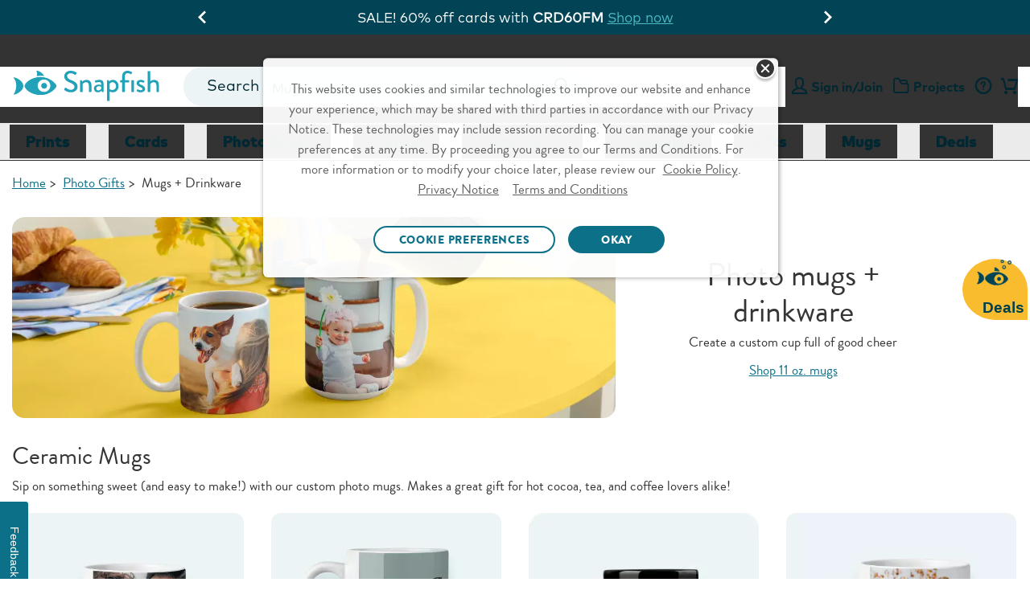

--- FILE ---
content_type: text/html;charset=UTF-8
request_url: https://www.snapfish.com/photo-mugs?_branch_match_id=1545600785311374600&utm_source=Snapfish%20US&utm_campaign=US_Blog&utm_medium=marketing&_branch_referrer=H4sIAAAAAAAAA8soKSkottLXL85LLCgt1kssKNDLyczL1k9zCU0NcfMpyjSzrytKTUstKsrMS49PKsovL04tsnXOKMrPTQUAQKQKVzwAAAA%3D
body_size: 41226
content:
<!DOCTYPE html>
<html><head><META http-equiv="Content-Type" content="text/html; charset=UTF-8"><title>Custom Photo Mugs | Create Personalized Drinkware | Snapfish</title><!--fixed-layout--><!--ls:begin[stylesheet]--><style type="text/css">body{margin:0}body.ls-center{text-align:center}.ls-canvas .ls-row .ls-row-clr{clear:both}.ls-canvas .ls-col{overflow:hidden}.ls-canvas .ls-col-body{overflow:hidden}.ls-canvas .ls-area{overflow:hidden}.ls-canvas .ls-area-body{overflow:hidden}.ls-canvas .ls-area .ls-1st{margin-top:0!important}.ls-canvas .ls-cmp-wrap{padding:1px 0}.ls-canvas .iw_component{margin:-1px 0}.ls-canvas .ls-row .ls-lqa-fix{font-size:0;line-height:0;height:0;margin-top:0}.ls-canvas .ls-row .ls-lqr-w{float:left;width:100%}.ls-canvas .ls-row .ls-lqr-w-fx{float:left}.ls-canvas .ls-row .ls-lqr-e-fx{float:right}#ls-row-2-area-1 .ls-cmp-wrap{margin-top:20px}</style><!--ls:end[stylesheet]--><!--ls:begin[meta-keywords]--><meta name="keywords" content="drinkware, custom drinkware, personalized drinkware, photo mugs, custom mugs, customize mugs, personalized mugs, personalize mugs, custom coffee mugs, coffee mugs, travel mugs, travel coffee mugs, ceramic mugs, ceramic coffee mugs, custom travel mugs, custom barware, mugs, diy mugs"><!--ls:end[meta-keywords]--><!--ls:begin[meta-description]--><meta name="description" content="Make custom photo mugs with favorite pictures and designs. Custom drinkware and coffee mugs make perfect gifts for birthdays, holidays, or any occasion."><!--ls:end[meta-description]--><!--ls:begin[meta-vpath]--><meta name="vpath" content=""><!--ls:end[meta-vpath]--><!--ls:begin[meta-page-locale-name]--><meta name="page-locale-name" content=""><!--ls:end[meta-page-locale-name]--><!--ls:begin[head-injection]--><link rel="canonical" href="https://www.snapfish.com/photo-mugs"/>
<meta name="twitter:card" content="summary"/>
<meta name="twitter:site" content="@snapfishus"/>
<meta name="twitter:title" content="Custom Photo Mugs | Create Personalized Drinkware | Snapfish"/>
<meta name="twitter:description" content="Make custom photo mugs with favorite pictures and designs. Custom drinkware and coffee mugs make perfect gifts for birthdays, holidays, or any occasion."/>
<meta name="twitter:creator" content="@snapfishus"/>
<meta property="og:title" content="Custom Photo Mugs | Create Personalized Drinkware | Snapfish"/>
<meta property="og:url" content="https://www.snapfish.com/photo-mugs"/>
<meta property="og:image" content="https://prd-static-1.sf-cdn.com/resources/images/store/2015/global/470x470/15oz-mug-470x470-20150414.jpg"/>
<meta property="og:description" content="Make custom photo mugs with favorite pictures and designs. Custom drinkware and coffee mugs make perfect gifts for birthdays, holidays, or any occasion."/>
<meta property="og:site_name" content="Snapfish"/>
<meta property="fb:admins" content="25508935150"/>
<script type='text/javascript'>var pdpMwebFixedABTestFlag=true;</script><!-- OneTrust Cookies Consent Notice start -->
<script src="https://cdn.cookielaw.org/scripttemplates/otSDKStub.js" type="text/javascript" charset="UTF-8" data-domain-script="0f130d58-4205-4420-87a9-a6c024385149" async></script>
<script type="text/javascript">
try{
var currentDate = new Date('2023-09-11T08:00:00.000Z');
function getOTCookie(name) {
    var pattern = RegExp(name + "=.[^;]*")
    var matched = document.cookie.match(pattern);
    if(matched){
        var cookie = matched[0].split('=');
        return cookie[1];
    }
    return false;
}

console.log('1. cookie value-> '+ getOTCookie('OptanonAlertBoxClosed'));
var cookieDate = new Date(getOTCookie('OptanonAlertBoxClosed'));

console.log('2. cookieDate less than currentDate -> '+ (cookieDateTime < currentDateTime));

var cookieDateTime = cookieDate.getTime();
var currentDateTime = currentDate.getTime();

console.log('3. cookieDateTime -> '+ cookieDateTime);
console.log('4. currentDateTime -> '+ currentDateTime); 

if(cookieDateTime < currentDateTime){

console.log('5. cookieDate less than currentDate -> '+ (cookieDateTime < currentDateTime));
document.cookie = "OptanonAlertBoxClosed=;domain="+ window.location.hostname +";path=/"+";expires="+new Date().toUTCString();

}
console.log('6. cookie value -> '+ getOTCookie('OptanonAlertBoxClosed'));
} 
catch(e){
console.log('7. error - '+ e);
}

function OptanonWrapper() {
    window.dataLayer = window.dataLayer || [];
    window.dataLayer.push({ event: 'OneTrustGroupsUpdated' });

var salesForceSDK = "//cdn.evgnet.com/beacon/m55655555556s3g3er3n3n3z655554118/snapfish_prod/scripts/evergage.min.js";
    if (typeof OnetrustActiveGroups != 'undefined' && OnetrustActiveGroups.indexOf("C0002") > -1) {
        var m = document.createElement('script');
        m.type = 'text/javascript';
        m.async = true;
        m.src = salesForceSDK;
        document.head.appendChild(m);
    }

    document.addEventListener('OTPreferencesUpdated', (e) => {
    var salesForceSDKTag = document.querySelector('head script[src="'+salesForceSDK+'"]');
    console.log('OT groups - '+OnetrustActiveGroups);
    if (salesForceSDKTag && typeof OnetrustActiveGroups != 'undefined' && OnetrustActiveGroups.indexOf("C0002") == -1) {
        console.log('sales force tag removed - '+ salesForceSDKTag);
        document.head.removeChild(salesForceSDKTag);
    }
    });

}
</script>
<!-- OneTrust Cookies Consent Notice end --><script>var advertisingCookieName="C0005";var OnVal=":1";var OffVal=":0";var OnetrustKeyVal="Category";</script><script>window.dataLayer=window.dataLayer||[];</script><!-- omniture start -->
<script src="https://assets.adobedtm.com/528526b3f782/fe381305fa43/launch-ccc0d2b8d5e4.min.js" async></script>
<!-- omniture end --><script type='text/javascript'>var privacySupportFlag=true;</script><script type='text/javascript'>window.showGreetings=true;window.showCardsSentimentThroughAB=true;</script><script type='text/javascript'>try{function deleteCookie(name,path="/",domain=location.host.substring(location.host.indexOf('.'))){document.cookie=name+"=; expires=Thu, 01 Jan 1970 00:00:00 UTC; path="+path+(domain?"; domain="+domain:"")+";";}deleteCookie("newheader");}catch(e){}</script><script type="text/javascript">(function(){'use strict';function waitForBOOMR(callback,maxAttempts){var attempts=0;var timer=setInterval(function(){attempts++;if(window.BOOMR&&BOOMR.subscribe){clearInterval(timer);callback();}if(attempts>=(maxAttempts||50)){clearInterval(timer);}},100);}var splunkMetricsSent=false;var sentUrls=new Set();function calcNavTimingTimestamp(offset,val){if(typeof val!=="number"||val===0){return undefined;}return Math.floor((offset||0)+val);}function sendMetricsToSplunk(){if(splunkMetricsSent)return;var p,pt,offset=0,data={},paintTiming,chromeTimes,pn,k;try{var w=BOOMR.window;p=BOOMR.getPerformance();if(!p)return;if(typeof p.getEntriesByType==="function"){pt=p.getEntriesByType("navigation");if(pt&&pt.length){pt=pt[0];offset=p.timing?p.timing.navigationStart:0;}else pt=undefined;}if(!pt&&p.timing)pt=p.timing;if(pt){data={nt_nav_st:p.timing?p.timing.navigationStart:0,nt_red_st:calcNavTimingTimestamp(offset,pt.redirectStart),nt_red_end:calcNavTimingTimestamp(offset,pt.redirectEnd),nt_fet_st:calcNavTimingTimestamp(offset,pt.fetchStart),nt_dns_st:calcNavTimingTimestamp(offset,pt.domainLookupStart),nt_dns_end:calcNavTimingTimestamp(offset,pt.domainLookupEnd),nt_con_st:calcNavTimingTimestamp(offset,pt.connectStart),nt_con_end:calcNavTimingTimestamp(offset,pt.connectEnd),nt_req_st:calcNavTimingTimestamp(offset,pt.requestStart),nt_res_st:calcNavTimingTimestamp(offset,pt.responseStart),nt_res_end:calcNavTimingTimestamp(offset,pt.responseEnd),nt_domloading:calcNavTimingTimestamp(offset,pt.domLoading),nt_domint:calcNavTimingTimestamp(offset,pt.domInteractive),nt_domcontloaded_st:calcNavTimingTimestamp(offset,pt.domContentLoadedEventStart),nt_domcontloaded_end:calcNavTimingTimestamp(offset,pt.domContentLoadedEventEnd),nt_domcomp:calcNavTimingTimestamp(offset,pt.domComplete),nt_load_st:calcNavTimingTimestamp(offset,pt.loadEventStart),nt_load_end:calcNavTimingTimestamp(offset,pt.loadEventEnd),nt_unload_st:calcNavTimingTimestamp(offset,pt.unloadEventStart),nt_unload_end:calcNavTimingTimestamp(offset,pt.unloadEventEnd)};if(!data.nt_domloading&&p&&p.timing&&p.timing.domLoading){data.nt_domloading=p.timing.domLoading;}if(pt.secureConnectionStart)data.nt_ssl_st=calcNavTimingTimestamp(offset,pt.secureConnectionStart);if(p.timing&&p.timing.msFirstPaint)data.nt_first_paint=p.timing.msFirstPaint;if(pt.workerStart)data.nt_worker_start=calcNavTimingTimestamp(offset,pt.workerStart);if(pt.decodedBodySize||pt.transferSize){data.nt_enc_size=pt.encodedBodySize;data.nt_dec_size=pt.decodedBodySize;data.nt_trn_size=pt.transferSize;}if(pt.nextHopProtocol)data.nt_protocol=pt.nextHopProtocol;}if(!data.nt_first_paint&&BOOMR.plugins.PaintTiming){paintTiming=BOOMR.plugins.PaintTiming.getTimingFor("first-paint");if(paintTiming)data.nt_first_paint=calcNavTimingTimestamp(offset,paintTiming);}if((!data.nt_protocol||!data.nt_first_paint)&&(!pt||pt.nextHopProtocol!=="")&&w.chrome&&typeof w.chrome.loadTimes==="function"){chromeTimes=w.chrome.loadTimes();if(chromeTimes){data.nt_spdy=(chromeTimes.wasFetchedViaSpdy?1:0);data.nt_cinf=chromeTimes.connectionInfo;if(typeof chromeTimes.firstPaintTime==="number"&&chromeTimes.firstPaintTime!==0){data.nt_first_paint=Math.round(chromeTimes.firstPaintTime*1000);}}}if(p.navigation){pn=p.navigation;data.nt_red_cnt=pn.redirectCount;data.nt_nav_type=pn.type;}var device=(typeof ns==="function"&&ns("cms")&&ns("cms").deviceType)||"web";var context=(typeof ns==="function"&&ns("cms")&&ns("cms").context)||"/hp/sf/sf-us/snapfish-us";var params=new URLSearchParams({device:device,context:context,u:location.href});Object.entries(data).forEach(([k,v])=>params.set(k,v));var url="/resources/images/dots.gif?"+params.toString();if(sentUrls.has(url))return;sentUrls.add(url);var img=new Image();img.src=url;splunkMetricsSent=true;}catch(ignore){}}function init(){try{if(!window.BOOMR||!BOOMR.subscribe)return;BOOMR.subscribe("before_beacon",function(){sendMetricsToSplunk();});}catch(e){}}waitForBOOMR(init);})();</script><script data-cfasync="false" src="https://transcend-cdn.com/cm/f89b1bbb-d346-4f73-81f5-98f3dd729bba/airgap.js"></script><link rel='stylesheet' type='text/css' href='https://prd-static.sf-cdn.com/resources/css/app.css?uniqueID=1767629108000-36'/><!--
-->


<link rel="dns-prefetch" href="https://prd-static.sf-cdn.com">
<link href="https://prd-static.sf-cdn.com" rel="preconnect" crossorigin='anonymous'>

<link rel="dns-prefetch" href="https://prd-static-1.sf-cdn.com">
<link href="https://prd-static-1.sf-cdn.com" rel="preconnect" crossorigin='anonymous'>
<link rel="dns-prefetch" href="https://prd-static-2.sf-cdn.com">
<link href="https://prd-static-2.sf-cdn.com" rel="preconnect" crossorigin='anonymous'>
<script type='text/javascript'>var ns=function(name){var __ns__=window.__ns__||{};var ns=__ns__[name]||{};__ns__[name]=ns;window.__ns__=__ns__;return ns;};function addLoadEvent(func){var oldonload=window.onload;if(typeof window.onload!='function'){window.onload=func;}else{window.onload=function(){if(oldonload){oldonload();}func();}}}ns('cms').componentMap=[];ns('cms').uriMap=[];ns('cms').pageBeginTimer=new Date().getTime();var store={};var enableDeleteAccountFeature='true';ns('cms').noodle='94f31e24-7c84-4d56-80aa-cc12b6b1fbc1';ns('cms').cdn='https://prd-static.sf-cdn.com';ns('cms').lshost='https://store.snapfish.com';ns('cms').cart='https://www.snapfish.com/cart';ns('cms').create='https://www.snapfish.com/create';ns('cms').library='https://www.snapfish.com';ns('cms').uploader='https://www.snapfish.com/library/uploader';ns('cms').optiHost='';ns('cms').divID='null';ns('cms').storeEnv='production';ns('cms').cobrand='snapfish';ns('cms').website='snapfish_us';ns('cms').context='/hp/sf/sf-us/snapfish-us';ns('cms').locale='en_US';ns('cms').thumbnailer='https://tnl.snapfish.com/assetrenderer/v2/';ns('cms').siteHost='www.snapfish.com';ns('cms').apicdnHost='https://prd-static.sf-cdn.com';ns('cms').jqueryDeferFeature='false';ns('cms').libraryPhotosHost='https://www.snapfish.com/library/photos';ns('cms').libraryProjectsHost='https://www.snapfish.com/library/projects';ns('cms').libraryUploaderHost='https://www.snapfish.com/library/uploader';ns('cms').libraryIngestionHost='https://www.snapfish.com/library/ingestion';ns('cms').libraryShareHost='https://www.snapfish.com/library/share';ns('cms').ssoHost='';ns('cms').cvsWSHost='';ns('cms').feedbackFlag='true';ns('cms').classicSiteFlag='false';ns('cms').persistUserSessionOnCrossDomains='true';ns('cms').storeURLPath='/photo-gift';ns('cms').storeBasePath='';ns('cms').removeExtrdParam='false';ns('cms').isuserLoggedIn='false';ns('cms').foreseeSurveyEnabled='false';ns('cms').monetateEnabled='true';ns('cms').monetatePageType='subcategory';ns('cms').wgRolloutEnabled='false';ns('cms').rightnowStoreBrand='56';ns('cms').isDEVLSDSHost='false';ns('cms').gsid='kk6zU9JUukE=NWiRvJ91qGavkTq46IhzK2oeibdrQHdbSZUFsgTVzklyKbDtMNR7tM/NLWQsANKgpHh793C/cRFnqs1YW3Q=';ns('cms').postclientSideLogsFlag='true';ns('cms').isHttponlyCookieEnabled='true';ns('cms').isUserDetailsResourceOn='true';ns('cms').version='null';ns('cms').apicdndomain='https://prd-static.sf-cdn.com';ns('cms').service='store';ns('cms').requestURL='%2Fphoto-mugs%3Futm_medium%3Dcrm_px%26utm_source%3Demail%26utm_term%3Dlif%26utm_campaign%3Dwk-pricedrop-pros-2%26utm_content%3Dwun%26ibx_source%3Dd5tvde1jkvoc738h7ofg%26_gl%3D1%252Asy8dyd%252A_up%252AMQ..%26gclid%3DCjwKCAjw_fnFBhB0EiwAH_MfZoWvJxsPr03BYsE2yg1alz0nWFNaxR6cAvYJ1qnepVoDVBwQcBi-3BoCSEsQAvD_BwE%26gclsrc%3Daw.ds%26gbraid%3D0AAAAAD36W30-_WQ-a0QLyxj9NQoX49-HE%26ueh%3Dbedf1e0667b30ae1a1d2c8b1ec0b9863a0a90536446282380852f58051b34117%26et_rid%3D319906665%26sf.ua%3D52847608';ns('cms').enableSchemaMarkupFaqs='true';ns('cms').cookiedomain='snapfish.com';ns('cms').refreshAmazonAccessTokenFlag='false';ns('cms').refreshAmzTokenInterval='55';ns('cms').enableRefreshCVSAccessToken='false';ns('cms').angularJSUpdateFlag='true';ns('cms').productSearchSEOFlag='false';ns('cms').boomerangCustomAttributesFlag='false';ns('cms').showIndividualIncrementalPriceTiers='false';ns('cms').isChatBotEnabled='true';ns('cms').strikeThruEnabledServiceList='store,create';var useSessionStorageData=true;if(localStorage.production_snapfish_snapfish_us_userData!=undefined){var sessionObj=JSON.parse(localStorage.production_snapfish_snapfish_us_userData);var value=new RegExp('snapfish_production_loggedin'+"=([^;]+)").exec(document.cookie);var isGuest=new RegExp('isGuest'+"=([^;]+)").exec(document.cookie);var accountId=new RegExp('acctId'+"=([^;]+)").exec(document.cookie);var isCSRUser=new RegExp('isCSRUser'+"=([^;]+)").exec(document.cookie);if(isGuest!=null){if(isGuest[1]=='""'){isGuest[1]='';}}if((value!=null&&sessionObj.isUserLoggedIn!=value[1])||(isGuest!=null&&sessionObj.isGuestCheckoutEnabled!=isGuest[1])||(isGuest==null&&sessionObj.isGuestCheckoutEnabled=='true')||(accountId!=null&&sessionObj.acctId!=accountId[1])||(isCSRUser!=null&&isCSRUser[1]=='true')){localStorage.removeItem('production_snapfish_snapfish_us_userData');useSessionStorageData=false;}}if(location.href.indexOf('youraccount')!=-1){if(localStorage.production_snapfish_snapfish_us_userData!=undefined){var sessionObj=JSON.parse(localStorage.production_snapfish_snapfish_us_userData);if(location.href.indexOf('youraccount')!=-1&&((sessionObj.enableDeleteAccountFeature!='undefined'&&enableDeleteAccountFeature!='undefined'&&sessionObj.enableDeleteAccountFeature!=enableDeleteAccountFeature)||(sessionObj.isUserAccountDeletionInProgress!='undefined'&&sessionObj.isUserAccountDeletionInProgress==='true'))){localStorage.removeItem('production_snapfish_snapfish_us_userData');useSessionStorageData=false;}}}if(localStorage.production_snapfish_snapfish_us_userData!=undefined&&useSessionStorageData){store=JSON.parse(localStorage.production_snapfish_snapfish_us_userData);if(typeof store!='undefined'&&store.isUserLoggedIn=='true'){document.documentElement.classList.add('user-state-login');}else{document.documentElement.classList.add('user-state-logout');}}else{}store.recaptchaSiteKey='6LdLYvopAAAAAMHh3UBY2HxsDFsxS5ZJ6w3xoogZ';store.recaptchaFlag='true';store.legacyPodHost='www.snapfish.com';store.isUserLoggedIn='false';store.useSessionStorageForUserData='true';store.enableDeleteAccountFeature='true';store.firstName="";store.timeStamp=Math.floor(Date.now());store.isUserMigrated='';store.isTermAndConditionsAccepted='';store.buildNumber='2261769697443000';store.loginState='NO';store.acctId='';store.userType='';store.marketingOptIn='';store.deviceType='web';store.campaignName='';store.userPurchaseClass='Unknown';store.enableUserDetailsResource='true';store.isCsrUser='false';store.showPromotionPreference='true';store.isOa2present='false';store.isGuestCheckoutEnabled='';store.gsid='';store.dataCenter='AUS';store.oa2CreationTime='null';store.oneSiteTokenTimeStamp='null';store.enableJSErrorLogging='false';store.enablePasswordEmailMobileFlag='true';store.isGDPREnabled='true';store.isBoomerangVersionUpdated='true';store.regType='';store.isCrossDCSession='false';store.isUserAccountDeletionInProgress='';store.guestUserProgress='';store.acctStatus='null';store.enablePasswordForEmailUpdate='true';store.encFirstName='';store.encLastName='';store.encUserEmail='';store.costcoUserFlag='';store.regDate='';store.daysSinceLastPurchase='';store.loginType='';store.enableNewRLFlow='false';store.enableNewPCFlow='false';store.userLoginCount='0';store.cvsTokenExpiryTime='null';store.locale='en_US';if(store.isUserLoggedIn=='true'){document.documentElement.classList.add('user-state-login');}else{document.documentElement.classList.add('user-state-logout');};ns('cms').legacyhost=store.legacyPodHost;ns('cms').deviceType=store.deviceType;ns('cms').prodBuildNumber=store.buildNumber;</script><script type='text/javascript' src='https://prd-static-1.sf-cdn.com/resources/bower_components/jquery/jquery-3.6.0.min.js?uniqueID=1661245436000-36' crossorigin='anonymous'></script><link rel='shortcut icon' type='image/x-icon' href='https://prd-static.sf-cdn.com/resources/ico/snapfish/favicon.ico'/><link rel="alternate" hreflang="en-US" href="https://www.snapfish.com/photo-mugs"/><link rel="alternate" hreflang="en-GB" href="https://www.snapfish.co.uk/photo-mugs"/><link rel="alternate" hreflang="en-IE" href="https://www.snapfish.ie/photo-mugs"/><link rel="alternate" hreflang="en-AU" href="https://www.snapfish.com.au/store/mugs"/><link rel="alternate" hreflang="en-NZ" href="https://www.snapfish.co.nz/store/mugs"/><!-- Twitter Card data -->





<!-- Open Graph data -->






<!--- Google Knowledgebase Data -->
<script type="application/ld+json">
{ "@context" : "http://schema.org",
  "@type" : "Organization",
  "name" : "Snapfish",
  "url" : "http://www.Snapfish.com",
"logo": "https://lh3.googleusercontent.com/-ZeNcF2nd9LQ/VagYJ-OGfDI/AAAAAAAAAgo/qK8EsnnXx9w/w140-h140-p/Snapfish-Logo.jpg",
  "sameAs" : [ "https://www.facebook.com/snapfish",
    "https://twitter.com/snapfishUS",
    "https://www.linkedin.com/company/snapfish",
    "http://www.pinterest.com/newsnapfish/",
    "http://instagram.com/snapfishUS",
    "https://www.youtube.com/snapfish"]
}
</script>

	
<script type="application/ld+json">{"@context":"http://schema.org","@graph":[{"@type":"Question","text":"<h3>What kind of photo mugs + drinkware do you make?</h3>","acceptedAnswer":{"@type":"Answer","text":"We make a wide assortment of ceramic mugs + drinkware that you can customize with your favorite photos. The options include <a href=\"$PAGE_SCOPE[STORE_SECURE_BASE_URL]/photo-coffee-mug-11-oz\">photo coffee mugs</a> in various colors, <a href=\"$PAGE_SCOPE[STORE_SECURE_BASE_URL]/insulated-coffee-mug\">insulated coffee mugs</a>, <a href=\"$PAGE_SCOPE[STORE_SECURE_BASE_URL]/travel-tumbler\">travel tumblers</a>, <a href=\"$PAGE_SCOPE[STORE_SECURE_BASE_URL]/insulated-stemless-wine-cup\">insulated wine cups</a>, <a href=\"$PAGE_SCOPE[STORE_SECURE_BASE_URL]/stainless-steel-water-bottle\">stainless steel water bottles</a>, <a href=\"$PAGE_SCOPE[STORE_SECURE_BASE_URL]/magic-coffee-mug-11-oz\">magic mugs</a>, and more."}},{"@type":"Question","text":"<h3>How do I customize mugs + drinkware?</h3>","acceptedAnswer":{"@type":"Answer","text":"It’s easy to make your perfect personalized gift with our unique drinkware and mug designs that you can customize to suit your style. After selecting your item, simply upload your photos and customize the design templates with <a href=\"https://support.snapfish.com/hc/en-us/articles/226563467-Add-text-to-your-projects\">text</a>, premade layout designs, <a href=\"https://support.snapfish.com/hc/en-us/articles/226721288-Add-embellishments-to-your-project\">embellishments</a>, and <a href=\"https://support.snapfish.com/hc/en-us/articles/226721268-Add-backgrounds-textures-or-patterns-to-your-project-page\">themed backgrounds</a> to make it yours."}},{"@type":"Question","text":"<h3>What kind of photo should I use?</h3>","acceptedAnswer":{"@type":"Answer","text":"We recommend using high-resolution photos on your coffee mugs and drinkware items, so your gift prints in the best possible quality. Our builder tool will alert you if your photo resolution isn’t high enough. To learn more about photo quality with our custom photo gifts, <a href=\"https://support.snapfish.com/hc/en-us/articles/226720248-Photo-resolution-tips\">click here</a>."}},{"@type":"Question","text":"<h3>Can I edit the photos on my photo gift?</h3>","acceptedAnswer":{"@type":"Answer","text":"Yes! Our builder tool allows you to edit your photos for orientation, color, and red eyes. For more info on editing your pictures, <a href=\"https://support.snapfish.com/hc/en-us/articles/226561687-Edit-photos-overview\">check out this article</a>."}},{"@type":"Question","text":"<h3>Do you have mug + drinkware inspiration?</h3>","acceptedAnswer":{"@type":"Answer","text":"Check out our blog for creative photo gift ideas and inspiration for your personalized photo mug. Add an extra element of surprise to a birthday present by gifting our magic coffee mug to loved ones; the cup is black until filled with a warm liquid and then the photo appears. Another great idea is to give mom a custom <a href=\"$PAGE_SCOPE[STORE_SECURE_BASE_URL]/p/drinkware/photo-coffee-mug/mothers-day/classic-best-mother?size=11-oz\">Mother’s Day mug</a> featuring cherished family photos and a “Mother of the Year” embellishment as the perfect gift."}},{"@type":"Question","text":"<h3>How many photos can I add to my mug?</h3>","acceptedAnswer":{"@type":"Answer","text":"Our photo mugs + drinkware come in both single photo and photo collage layouts. The number of photos you add depends on the layout you choose for your custom photo gift."}},{"@type":"Question","text":"<h3>What size custom mugs + drinkware do you make?</h3>","acceptedAnswer":{"@type":"Answer","text":"Our coffee mugs range from <a href=\"$PAGE_SCOPE[STORE_SECURE_BASE_URL]/photo-coffee-mug-11-oz\">11 ounces</a> to <a href=\"$PAGE_SCOPE[STORE_SECURE_BASE_URL]/photo-coffee-mug-20oz\">20 ounces</a>, while our <a href=\"$PAGE_SCOPE[STORE_SECURE_BASE_URL]/insulated-tumbler\">insulated tumblers</a> are 30 ounces."}},{"@type":"Question","text":"<h3>What are your custom coffee mugs made out of?</h3>","acceptedAnswer":{"@type":"Answer","text":"Our photo mugs are made of ceramic while our insulated tumbler, travel tumbler, and insulated coffee mugs are made of stainless steel."}},{"@type":"Question","text":"<h3>Can I create high-quality custom photo mugs + drinkware from my phone?</h3>","acceptedAnswer":{"@type":"Answer","text":"To make personalized mugs from your phone, just download the <a href=\"$PAGE_SCOPE[STORE_SECURE_BASE_URL]/mobile-apps\">Snapfish app</a>. Our app is your mobile-friendly way to dive into a whole ocean of embellishments and customizations. For more information on our app, click your mobile device’s link: <a href=\"https://support.snapfish.com/hc/en-us/articles/115000083707-Order-photo-gifts-or-other-products-with-the-iPhone-iPad-app\">iPhone</a> and <a href=\"https://support.snapfish.com/hc/en-us/articles/115000163567-Order-photo-gifts-or-other-products-with-the-Android-app\">Android</a>."}},{"@type":"Question","text":"<h3>How do I receive my mug + drinkware?</h3>","acceptedAnswer":{"@type":"Answer","text":"Our picture mugs are shipped directly to you, and you can choose from multiple shipping speeds. Some shipping speeds offer package tracking from our facility to your door. For more information on shipping in the U.S, <a href=\"https://support.snapfish.com/hc/en-us/articles/226561607-Shipping-and-delivery\">click here</a>."}}]}</script><!--OneTrust CSS US-->
<link rel="stylesheet" href="https://prd-static.sf-cdn.com/resources/css/platform/ot/ot.css?uniqueID=1767162037000-36" media="none" onload="if(media!='all')media='all'"><!--ls:end[head-injection]--><!--ls:begin[script]--><!--ls:end[script]--><META http-equiv="Content-Type" content="text/html; charset=UTF-8">
<meta name="viewport" content="width=device-width, initial-scale=1">
<link crossorigin="anonymous" type="font/woff2" as="font" href="https://prd-static.sf-cdn.com/resources/css/fonts/MarkOT/Regular/MarkOT.woff2?uniqueID=1716575733000-36" rel="preload">
<link crossorigin="anonymous" type="font/woff2" as="font" href="https://prd-static.sf-cdn.com/resources/css/fonts/MarkOT/Bold/MarkOT-Bold.woff2?uniqueID=1716575726000-36" rel="preload">
<link crossorigin="anonymous" type="font/woff2" as="font" href="https://prd-static.sf-cdn.com/resources/css/fonts/MarkOT/Black/MarkOT-Black.woff2?uniqueID=1729762049000-36" rel="preload">
<link crossorigin="anonymous" type="font/woff2" as="font" href="https://prd-static.sf-cdn.com/resources/scss/icons/fontello/font/fontelloicons.woff2?62966136" rel="preload">
<script>document.addEventListener('DOMContentLoaded',function(){if((typeof isBSPPage!=='undefined'&&isBSPPage)||(typeof isPDPPage!=='undefined'&&isPDPPage)){document.querySelectorAll('link[rel="preload"][as="font"]').forEach(function(link){link.remove();});}});</script><script type="text/javascript"></script><script>var isCarnivalErrorPresent='';var storeArchivalCSS="https://prd-static.sf-cdn.com/resources/css/responsive-foundation/home-v2/IB/archival-notice.css?uniqueID=1767162073000-36";</script><script type="text/javascript">var commonSearch='Common Searches';var commonRecommendations='Recommended';var limitCommonsearch='5';var limitRecommendations='5';var recommendationsFlag="true";var globalSearchJsFlag='true';function addScript(jsSrc){var sNew=document.createElement('script');sNew.async=true;sNew.src=jsSrc;sNew.crossOrigin="anonymous";var s0=document.getElementsByTagName('script')[0];s0.parentNode.insertBefore(sNew,s0);}function initAlgoliaSearchLibraries(){var algolialibs_bundlejs=(document.location.href.indexOf("loadBeautifiedJS=true")==-1)?"https://prd-static.sf-cdn.com/resources/bundles/algolialibs-bundle.min.js?uniqueID=1762153593000-36":"https://prd-static.sf-cdn.com/resources/bundles/algolialibs-bundle.js?uniqueID=1762153592000-36";addScript(algolialibs_bundlejs);}if(globalSearchJsFlag=='true'){console.log('globalSearchJsFlag true');window.addEventListener("load",initAlgoliaSearchLibraries);}var reDirectionSearchData=[];reDirectionSearchData['1']={'searchKey':'Coupons','redirectURL':'/snapfish-coupons'};reDirectionSearchData['2']={'searchKey':'black friday','redirectURL':'/black-friday'};reDirectionSearchData['3']={'searchKey':'cyber monday','redirectURL':'/cyber-monday'};reDirectionSearchData['4']={'searchKey':'mail for me','redirectURL':'/mail-for-me-cards'};reDirectionSearchData['5']={'searchKey':'deals','redirectURL':'/snapfish-coupons'};reDirectionSearchData['6']={'searchKey':'discounts','redirectURL':'/snapfish-coupons'};reDirectionSearchData['7']={'searchKey':'promo','redirectURL':'/snapfish-coupons'};reDirectionSearchData['8']={'searchKey':'Promo codes','redirectURL':'/snapfish-coupons'};reDirectionSearchData['9']={'searchKey':'offers','redirectURL':'/snapfish-coupons'};reDirectionSearchData['10']={'searchKey':'support','redirectURL':'/helpcenter'};reDirectionSearchData['11']={'searchKey':'Customer care','redirectURL':'/helpcenter'};reDirectionSearchData['12']={'searchKey':'customer service','redirectURL':'/helpcenter'};reDirectionSearchData['13']={'searchKey':'chat with snapfish person','redirectURL':'/helpcenter'};reDirectionSearchData['14']={'searchKey':'chat with snapfish','redirectURL':'/helpcenter'};reDirectionSearchData['15']={'searchKey':'Chat','redirectURL':'/helpcenter'};reDirectionSearchData['16']={'searchKey':'coupon','redirectURL':'/snapfish-coupons'};reDirectionSearchData['17']={'searchKey':'delete account','redirectURL':'/youraccount?tab=tab-1'};reDirectionSearchData['18']={'searchKey':'my account','redirectURL':'/youraccount?tab=tab-1'};reDirectionSearchData['19']={'searchKey':'unsubscribe','redirectURL':'/youraccount?tab=tab-1'};reDirectionSearchData['20']={'searchKey':'shipping','redirectURL':'/newhelppricing'};reDirectionSearchData['21']={'searchKey':'discount','redirectURL':'/snapfish-coupons'};reDirectionSearchData['22']={'searchKey':'credit','redirectURL':'/youraccount?tab=tab-1'};reDirectionSearchData['23']={'searchKey':'reorder','redirectURL':'/youraccount?tab=tab-1'};reDirectionSearchData['24']={'searchKey':'close account','redirectURL':'/youraccount?tab=tab-1'};reDirectionSearchData['25']={'searchKey':'deal','redirectURL':'/snapfish-coupons'};reDirectionSearchData['26']={'searchKey':'pricing','redirectURL':'/newhelppricing'};reDirectionSearchData['27']={'searchKey':'Christmas Cards','redirectURL':'/christmas-cards'};reDirectionSearchData['28']={'searchKey':'Christmas Card','redirectURL':'/christmas-cards'};reDirectionSearchData['29']={'searchKey':'Christmas Photo Cards','redirectURL':'/christmas-cards'};reDirectionSearchData['30']={'searchKey':'Christmas Photo Card','redirectURL':'/christmas-cards'};reDirectionSearchData['31']={'searchKey':'Graduation Announcements','redirectURL':'/graduation-announcements'};reDirectionSearchData['32']={'searchKey':'Save the Date Cards','redirectURL':'/save-the-date-cards'};reDirectionSearchData['33']={'searchKey':'Wedding Invitations','redirectURL':'/wedding-invitations'};reDirectionSearchData['34']={'searchKey':'Holiday Photo Cards','redirectURL':'/holiday-cards'};reDirectionSearchData['35']={'searchKey':'walgreens','redirectURL':'/pick-up-in-store'};reDirectionSearchData['36']={'searchKey':'walmart','redirectURL':'/pick-up-in-store'};reDirectionSearchData['37']={'searchKey':'cvs','redirectURL':'/pick-up-in-store'};reDirectionSearchData['38']={'searchKey':'windycity','redirectURL':'/as-seen-on-tv'};reDirectionSearchData['39']={'searchKey':'hoodies','redirectURL':'/custom-hooded-sweatshirt'};reDirectionSearchData['40']={'searchKey':'mixtiles','redirectURL':'/custom-photo-tiles'};reDirectionSearchData['41']={'searchKey':'koozies','redirectURL':'/can-cooler'};var localeFriendlyTextMap={};</script><script>var optimizeGlobalSearch="true"
if(optimizeGlobalSearch=='true'){document.addEventListener("DOMContentLoaded",function(){const searchIcon=document.getElementById("hideSearchSection");const searchSection=document.querySelector(".search-section");if(!searchSection){return;}searchSection.style.display="none";function hideSearchSection(){if(document.querySelector(".search-section").length>1){searchSection.style.display="none";}}if(searchIcon){searchIcon.addEventListener("click",function(e){e.stopPropagation();searchSection.style.display=searchSection.style.display==="block"?"none":"block";});}document.addEventListener("click",function(e){if(e.target!==searchIcon&&!searchSection.contains(e.target)){hideSearchSection();}});});}</script><script>var geoLocationFlag='';var latitude='';var longitude='';var geoCallBack='';var selectedStoreInfoFromOverlay='';var userZipCode='';var zipCodeEntered='';function getPickupMessageFromDcr(){}</script><script>store.WCAGSrc="https://prd-static.sf-cdn.com/resources/bundles/webaccessibility.js?uniqueID=1752660296000-36";var WCAG_Common_Src=(document.location.href.indexOf("loadBeautifiedJS=true")==-1)?"https://prd-static.sf-cdn.com/resources/bundles/customWCAG-common.min.js?uniqueID=1562747625000-36":"https://prd-static.sf-cdn.com/resources/bundles/customWCAG-common.js?uniqueID=1562747622000-36";store.WCAGSrc.crossOrigin="anonymous";WCAG_Common_Src.crossOrigin="anonymous";function getCookieValue(NameOfCookie){if(document.cookie.length>0){begin=document.cookie.lastIndexOf(NameOfCookie+"=");if(begin!=-1){begin+=NameOfCookie.length+1;end=document.cookie.indexOf(";",begin);if(end==-1)end=document.cookie.length;return unescape(document.cookie.substring(begin,end));}}return null;}</script>
<meta name="apple-itunes-app" content="app-id=330035194">
<meta name="google-play-app" content="app-id=com.snapfish.mobile">
<script>var cdnHost;if(typeof ns('cms')!='undefined'&&typeof ns('cms').cdn!='undefined'){cdnHost=ns('cms').cdn;}var smartbanner={price:'FREE',appStoreLanguage:'us',inGooglePlay:'In Google Play',inWindowsStore:'In the Windows Store',title:'Snapfish',author:'Snapfish LLC',daysHidden:'15',daysReminder:'15',hideOnInstall:'true',icon:cdnHost+'/resources/images/common/app-icons/Logo.png',button:'VIEW'};var showsmartbanner='true';var sb={JS:"https://prd-static.sf-cdn.com/resources/bundles/jquery.smartbanner.min.js?uniqueID=1767168009000-36",CSS:"https://prd-static.sf-cdn.com/resources/css/jquery-plugins/smart-banner/jquery.smartbanner.css?uniqueID=1767168023000-36"}</script>

<META http-equiv="Content-Type" content="text/html; charset=UTF-8"><!-- omniture start -->
<script>(function(w,d,s,l,i){w[l]=w[l]||[];w[l].push({'gtm.start':new Date().getTime(),event:'gtm.js'});var f=d.getElementsByTagName(s)[0],j=d.createElement(s),dl=l!='dataLayer'?'&l='+l:'';j.async=true;j.src='https://www.googletagmanager.com/gtm.js?id='+i+dl;f.parentNode.insertBefore(j,f);})(window,document,'script','dataLayer','GTM-WNMS26W');</script>
<!-- omniture end -->
<META http-equiv="Content-Type" content="text/html; charset=UTF-8">
<script type="application/ld+json">
																		{ 
																		"@context":"https://schema.org",
																		"@type":"BreadcrumbList",
																		"itemListElement":[
																		
																						{	 
																							"@type":"ListItem",
																							"position":1,
																							"name":"Home",
																							"item":"https://www.snapfish.com/home"
																							}
																				,
																						{	 
																							"@type":"ListItem",
																							"position":2,
																							"name":"Photo Gifts",
																							"item":"https://www.snapfish.com/photo-gifts"
																							}
																				,
																						{	 
																							"@type":"ListItem",
																							"position":3,
																							"name":"Mugs + Drinkware",
																							"item":"https://www.snapfish.com/photo-mugs"
																							}
																				]}</script>
<META http-equiv="Content-Type" content="text/html; charset=UTF-8">
<meta charset="utf-8">
<style type="text/css" class="default-font-to-render" id="default-font-to-render">html *,.cms-v2 .text_font_01,.cms-v2 .text_font_01a,.cms-v2 .text_font_01b,.cms-v2 .text_font_01c,.cms-v2 .text_font_01d,.cms-v2 .text_font_01e,.cms-v2 .text_font_01f,.cms-v2 .gfooter-link-hover-01,.cms .text-font-01,.cms .text-font-01a,.cms .text-font-02a,.cms .text-font-02b,.cms .text-font-02c,.cms .text-font-02d,.cms .text-font-02e,.cms .text-font-02f,.cms .text-font-02g,.cms .text-font-02h,.cms .text-font-02i,.cms .text-font-02j,.cms .text-font-02k,.cms .text-font-02l,.cms .text-font-02m{font-family:sans-serif!important}[class^="icon-"]:before,[class*="icon-"]:before,[class^="icon-SA-"]:after,[class*=" icon-SA-"]:after{font-family:sans-serif!important}</style><style>@media only screen and (max-width:479px){.cms-v2 .new-global-header.main-scroll-header{min-height:215px}}@media only screen and (min-width:480px) and (max-width:640px){.cms-v2 .new-global-header.main-scroll-header{min-height:130px}}</style><style>.cms-v2 .show-smartbanner:has(#smartbanner.shown) {height:78px}</style><style>.store-skip-nav-help{position:absolute;top:-1000px;left:-1000px;width:1px;height:1px;overflow:hidden}.store-skip-nav-help:focus{position:absolute;top:0;left:0;width:auto;height:auto;background:#fff;z-index:1000}.user-state-login .cms-v2 .device-global-header .tab-bar .right{min-width:92px}</style><style>#global_header_full .tile-bg-color{background-color:#012832}#global_header_full .ticker-box{background-color:#8c0303}#global_header_full .timer{color:#fff}#global_header_full .timer-text,#global_header_full .secs-colon,#global_header_full .box p{color:#fff}#global_header_full .s-cta a{color: }</style><style>@media only screen and (max-width:413px){.cms-v2.global-search .header-banner.monetate-mob-banner{min-height:85px}}@media only screen and (min-width:414px) and (max-width:640px){.cms-v2.global-search .header-banner.monetate-mob-banner{min-height:65px}}</style><style>.new_faq_wrapper{display:none}.bsp-page .old_faq_wrapper,.pdp-page .old_faq_wrapper{display:none}.bsp-page.rebranded .new_faq_wrapper,.pdp-page.rebranded .new_faq_wrapper{display:block}.bsp-page.rebranded .lockups, .pdp-page.rebranded .lockups:not(.shop-by-type) {display:none}</style>
                              <script>!function(e){var n="https://s.go-mpulse.net/boomerang/";if("False"=="True")e.BOOMR_config=e.BOOMR_config||{},e.BOOMR_config.PageParams=e.BOOMR_config.PageParams||{},e.BOOMR_config.PageParams.pci=!0,n="https://s2.go-mpulse.net/boomerang/";if(window.BOOMR_API_key="6QLBJ-GL4SX-5HVYL-CU6MV-MU27J",function(){function e(){if(!o){var e=document.createElement("script");e.id="boomr-scr-as",e.src=window.BOOMR.url,e.async=!0,i.parentNode.appendChild(e),o=!0}}function t(e){o=!0;var n,t,a,r,d=document,O=window;if(window.BOOMR.snippetMethod=e?"if":"i",t=function(e,n){var t=d.createElement("script");t.id=n||"boomr-if-as",t.src=window.BOOMR.url,BOOMR_lstart=(new Date).getTime(),e=e||d.body,e.appendChild(t)},!window.addEventListener&&window.attachEvent&&navigator.userAgent.match(/MSIE [67]\./))return window.BOOMR.snippetMethod="s",void t(i.parentNode,"boomr-async");a=document.createElement("IFRAME"),a.src="about:blank",a.title="",a.role="presentation",a.loading="eager",r=(a.frameElement||a).style,r.width=0,r.height=0,r.border=0,r.display="none",i.parentNode.appendChild(a);try{O=a.contentWindow,d=O.document.open()}catch(_){n=document.domain,a.src="javascript:var d=document.open();d.domain='"+n+"';void(0);",O=a.contentWindow,d=O.document.open()}if(n)d._boomrl=function(){this.domain=n,t()},d.write("<bo"+"dy onload='document._boomrl();'>");else if(O._boomrl=function(){t()},O.addEventListener)O.addEventListener("load",O._boomrl,!1);else if(O.attachEvent)O.attachEvent("onload",O._boomrl);d.close()}function a(e){window.BOOMR_onload=e&&e.timeStamp||(new Date).getTime()}if(!window.BOOMR||!window.BOOMR.version&&!window.BOOMR.snippetExecuted){window.BOOMR=window.BOOMR||{},window.BOOMR.snippetStart=(new Date).getTime(),window.BOOMR.snippetExecuted=!0,window.BOOMR.snippetVersion=12,window.BOOMR.url=n+"6QLBJ-GL4SX-5HVYL-CU6MV-MU27J";var i=document.currentScript||document.getElementsByTagName("script")[0],o=!1,r=document.createElement("link");if(r.relList&&"function"==typeof r.relList.supports&&r.relList.supports("preload")&&"as"in r)window.BOOMR.snippetMethod="p",r.href=window.BOOMR.url,r.rel="preload",r.as="script",r.addEventListener("load",e),r.addEventListener("error",function(){t(!0)}),setTimeout(function(){if(!o)t(!0)},3e3),BOOMR_lstart=(new Date).getTime(),i.parentNode.appendChild(r);else t(!1);if(window.addEventListener)window.addEventListener("load",a,!1);else if(window.attachEvent)window.attachEvent("onload",a)}}(),"".length>0)if(e&&"performance"in e&&e.performance&&"function"==typeof e.performance.setResourceTimingBufferSize)e.performance.setResourceTimingBufferSize();!function(){if(BOOMR=e.BOOMR||{},BOOMR.plugins=BOOMR.plugins||{},!BOOMR.plugins.AK){var n=""=="true"?1:0,t="",a="ck6fqmaxzcobg2l4b64q-f-ed0d7c1f8-clientnsv4-s.akamaihd.net",i="false"=="true"?2:1,o={"ak.v":"39","ak.cp":"1490227","ak.ai":parseInt("936621",10),"ak.ol":"0","ak.cr":10,"ak.ipv":4,"ak.proto":"h2","ak.rid":"34df1ff6","ak.r":44387,"ak.a2":n,"ak.m":"a","ak.n":"essl","ak.bpcip":"18.188.88.0","ak.cport":51466,"ak.gh":"23.192.164.5","ak.quicv":"","ak.tlsv":"tls1.3","ak.0rtt":"","ak.0rtt.ed":"","ak.csrc":"-","ak.acc":"","ak.t":"1769738169","ak.ak":"hOBiQwZUYzCg5VSAfCLimQ==Lc2SerYjhNgS4vguCPd6Yv2w7KG52XWPBl7RGAFP/qNwazcXCzwLguXIXktiXTwTDboU++Jh6OaUsWZvSXMI3b0HvyYfvqIOsLjiGYeCn9/F/[base64]/ZLQjzQtWMHOlh9Y9Ko0tVcOd594n0e9OdjSQV2NO/hO/pMWXFFOpNeADIgs6NPF3eKyW1CYreDpBeoe4lIy6iZZdxjlFlYrxCOCYRuy13OOomSvJMgH0=","ak.pv":"23","ak.dpoabenc":"","ak.tf":i};if(""!==t)o["ak.ruds"]=t;var r={i:!1,av:function(n){var t="http.initiator";if(n&&(!n[t]||"spa_hard"===n[t]))o["ak.feo"]=void 0!==e.aFeoApplied?1:0,BOOMR.addVar(o)},rv:function(){var e=["ak.bpcip","ak.cport","ak.cr","ak.csrc","ak.gh","ak.ipv","ak.m","ak.n","ak.ol","ak.proto","ak.quicv","ak.tlsv","ak.0rtt","ak.0rtt.ed","ak.r","ak.acc","ak.t","ak.tf"];BOOMR.removeVar(e)}};BOOMR.plugins.AK={akVars:o,akDNSPreFetchDomain:a,init:function(){if(!r.i){var e=BOOMR.subscribe;e("before_beacon",r.av,null,null),e("onbeacon",r.rv,null,null),r.i=!0}return this},is_complete:function(){return!0}}}}()}(window);</script></head><body><!--ls:begin[body]--><script type='text/javascript'>ns('cms').pageBodyTimer=new Date().getTime();</script><div class="ls-canvas cms header-off-canvas off-canvas-wrap" id="ls-canvas"><div class="ls-row inner-wrap" id="ls-row-1"><div class="ls-lqr" id="ls-gen70102218-ls-lqr"><div class="ls-area" id="ls-row-1-area-1"><div class="ls-area-body" id="ls-gen70102219-ls-area-body"><div class="ls-cmp-wrap ls-1st" id="w1482041846851"><!--ls:begin[component-1482041846851]--><div class="iw_component" id="1482041846851"><script>(function(){try{var s=document.getElementById("default-font-to-render");if(localStorage.getItem("async_fl_")==="true"){requestAnimationFrame(function(){if(s&&s.parentNode)s.parentNode.removeChild(s);});}else{document.addEventListener("DOMContentLoaded",function(){setTimeout(function(){if(s&&s.parentNode)s.parentNode.removeChild(s);localStorage.setItem("async_fl_","true");},1500);});}}catch(e){console.warn("localStorage unavailable",e);}})();</script><div class="hide" id="global-search-flag">true</div><div class="hide" id="global-search-pagehide">false</div><input value="no" id="page_refreshed" type="hidden"><noscript><iframe title="Google Tag Manager" src="https://www.googletagmanager.com/ns.html?id=GTM-WNMS26W" height="0" width="0" sandbox="allow-scripts allow-same-origin" style="display:none;visibility:hidden"></iframe></noscript><div class="cms-v2 snapfish global-search ght-v1">
<script>var newHeaderAB='false';</script><script>document.addEventListener("DOMContentLoaded",function(){var header=document.querySelector('.ls-area-body .new-global-header');if(header){var innerWrap=document.querySelector('.cms-v2 .inner-wrap');var lsArea=document.querySelector('.ls-canvas .ls-area');var lsAreaBody=document.querySelector('.ls-canvas .ls-area-body');if(innerWrap)innerWrap.style.overflow='visible';if(lsArea)lsArea.style.overflow='visible';if(lsAreaBody)lsAreaBody.style.overflow='visible';}});</script>

<header class="header-container new-global-header main-scroll-header">
<div class="header-container-new-mask"></div>
<div class="header-container-fixed new-scroll-header" style="position: relative">

<div class="show-smartbanner"></div>
<script>if(navigator.userAgent.match(/Android/i)&&document.cookie.indexOf('sb-installed')==-1&&document.cookie.indexOf('sb-close')==-1){document.getElementsByClassName('show-smartbanner')[0].style.height='78px';}</script>

<div class="row">
<div class="medium-12 large-12 columns">
<a class="store-skip-nav" href="#skipMainNav" tabindex="1" target="_self">Skip to main content</a>
</div>
<div class="medium-12 large-12 columns">
<a style="width: 96%; left: 25px;" class="store-skip-nav store-skip-nav-help" tabindex="1" target="_blank" href="https://www.snapfish.com/chat/us/site">Snapfish is committed to providing access to its services to all individuals, including through an accessible website. If you have any difficulty accessing our goods or services via the website due to your disability, please contact us at Snapfish Help</a>
</div>
</div>
<div class="ticker-f-header new-ticker-f-header tile-bg-color gs-time-ticker v1-slim ticker-tiles-box snapfish hide" data-countdown="ticker-f-header" id="global_header_full" data-countdown-startdate="2025-12-15 00:00:00" data-countdown-start-offset="-8" data-countdown-expirydate="2025-12-19 16:00:00" data-countdown-expiry-offset="-8" data-countdown-display-option="days-hrs-mins-secs" data-countdown-threshold="1" data-countdown-promoname="global_header_full">

<div class="tile-bg-color">
<div class="row">
<div class="small-12 large-10 large-offset-1 columns text-center">
<div>
<div class="s-content"><p><span style="color: #fff;"><!--Today's <a style="color: #fff;" href="/12-days-of-deals">70% off wall decor (excluding framed prints) </a> ends in:-->Last call! Get <a style="color: #fff;" href="/shipping-dates">select gifts</a> by 12/24 with rush shipping! Order in: </span></p></div>
<div class="s-tickers ticker rounded ticker-box ">
<span class="box timer-v3 "><span class="days"><span class="timer"></span><span class="timer-text">days&nbsp;:&nbsp;</span></span><span class="hrs"><span class="timer"></span><span class="timer-text">hours&nbsp;:&nbsp;</span></span><span class="mins"><span class="timer"></span><span class="timer-text">mins</span></span><span class="secs"><span class="secs-colon">&nbsp;:&nbsp;</span><span class="timer"></span><span class="timer-text">secs</span></span><span class="days-only"><span class="days"><p><span class="timer"></span></p></span></span></span>
</div>
</div>
</div>
</div>
</div>
</div>

<div class="header-banner hide-after-ticker-show monetate-mob-banner" style="background-color: #024455;">
<div class="row">
<div class="small-12 large-8 large-offset-2 columns">
<span class="show-for-large-up" style="color: #FFFFFF;"><div align="center" class="mon">&nbsp;</div></span><span class="hide-for-large-up" style="color: #FFFFFF;"><div align="center" class="mon">&nbsp;</div></span> 
</div>
</div>
</div>
<div class="global-header shrink gh-store">
<div class="top-bar">
<div class="header-row-01">
<div class="row">
<div class="medium-2 columns">
<div class="logo text-left">
<a aria-label="Snapfish Logo Go to Home page" href="https://www.snapfish.com/home" class="omnituretrackthis text_font_01b" omniture-data-id="header_topnav_logo"><span><img style="aspect-ratio: 186 / 43;" width="186" height="43" src="https://prd-static.sf-cdn.com/resources/images/header/globalheader/logo/sf-new-svg-logo.svg" alt="Snapfish"></span></a>
</div>
</div>
<div class="medium-5 columns">
<section style="width: 100%" class="top-bar-section sf-global-styleguide search-box">
<div role="search" id="site-search">
<div id="aa-input-container" class="aa-input-container test">
<input autocomplete="off" name="search" class="aa-input-search" maxlength="128" id="aa-search-input" type="search" placeholder=" Search" aria-label=" Search"><a class="icon-close-2 clear-icon" href="javascript:void(0)" aria-label="Clear search field"></a><a class="search-icon icon-global-search global-search-icon" href="javascript:void(0)" aria-label="Go to search results"></a>
<div id="keywordWrapper" class="keywords-wrapper">
<div class="keywords">
<div class="keyword">Photo Books</div>
<div class="keyword">Cards</div>
<div class="keyword">Canvas Prints</div>
<div class="keyword">Mugs</div>
<div class="keyword">Blankets</div>
</div>
</div>
</div>
</div>
</section>
</div>
<div class="medium-5 columns">
<section class="top-bar-section">
<ul class="top-right-links">
<li class="store2LogoutOnly">
<a class="text_font_01e  omnituretrackthis" omniture-data-id="header_topnav_signin_register" href="javascript:void(0)" id="globalHeaderSignInRegister"><span class="icon-user-avatar"></span>Sign in/Join</a>
</li>
<li class="user-name store2LoginOnly">
<a aria-label="User DropDown Menu" class="" data-options="" role="button" aria-controls="userDropDown" aria-haspopup="true" id="globalHeaderUserMenu" href="" data-dropdown="userDropDown"><span aria-hidden="true" class="icon-user-avatar circle"></span></a>
</li>
<li class="">
<a class="text_font_01e " href="javascript:void(0)" id="globalHeaderMyProjects"><span class="icon-projects"></span>Projects</a>
</li>
<li class="store2LoginOnly">
<a class="text_font_01e " href="javascript:void(0)" id="globalHeaderMyPhotos"><span class="icon-photo"></span>Photos</a>
</li>
<li class="">
<a aria-label="Help Center" class="icon-help omnituretrackthis " omniture-data-id="header_topnav_help" href="https://support.snapfish.com/hc/en-us?" target="_blank"></a>
</li>
<li class="">
<a aria-label="Shopping Cart" class="icon-shopping-cart omnituretrackthis " omniture-data-id="header_topnav_cart" id="globalHeaderCart" href="https://www.snapfish.com/cart/shoppingcart"></a>
</li>
</ul>
</section>
</div>
</div>
</div>
<nav class="header-shopnav">
<div class="header-shopnav-inner shopnav-fixed">
<div class="header-row-03 text-left ">
<div class="row">
<div class="">
<section class="top-bar-section shop-main-links">
<ul role="menubar">
<li role="none" id="Prints">
<a role="menuitem" href="https://www.snapfish.com/prints" omniture-data-id="header_subnav_Prints" class="text_font_01a shopmenu-main-links omnituretrackthis header-color-links" aria-controls="Prints_dropdown" id="header_subnav_Prints_dropdown" aria-haspopup="true">Prints</a>
<div id="Prints_dropdown" aria-labelledby="header_subnav_Prints" role="menu" class="shop-menu-dropdown columns">
<div class="row-gutter-3"></div>
<div class="row">
<div class="large-12 columns large-centered">
<div class="header-dropdown dropdown-textlinks">
<div class="text-left">
<div class="paragraph3">
<a role="menuitem" href="https://www.snapfish.com/standard-print-details" aria-label="Standard  Prints">Standard Prints</a>
</div>
<div class="row-gutter-1"></div>
<ul role="none" class="header-textlinks">
<li role="none">
<a role="menuitem" href="https://www.snapfish.com/create/builder?sku=CommerceProduct_8822&amp;category=prints">4x4 </a>
</li>
<li role="none">
<a role="menuitem" href="https://www.snapfish.com/create/builder?sku=CommerceProduct_7184&amp;category=prints">4x5.3 </a>
</li>
<li role="none">
<a role="menuitem" href="https://www.snapfish.com/create/builder?sku=CommerceProduct_7182&amp;category=prints">4x6  </a><span class="highlighttext" style="background-color:#6F92EC; color:#FFFFFF;">Best Seller</span>
</li>
<li role="none">
<a role="menuitem" href="https://www.snapfish.com/create/builder?sku=CommerceProduct_7188&amp;category=prints">5x7 </a>
</li>
<li role="none">
<a role="menuitem" href="https://www.snapfish.com/create/builder?sku=CommerceProduct_17162&amp;category=prints">8x8 </a>
</li>
<li role="none">
<a role="menuitem" href="https://www.snapfish.com/create/builder?sku=CommerceProduct_7192&amp;category=prints">8x10 </a>
</li>
<li role="none">
<a role="menuitem" href="https://www.snapfish.com/wallet-print-details">Wallet Prints </a>
</li>
<li role="none">
<a role="menuitem" href="https://www.snapfish.com/standard-print-details" class="underline">Browse all </a>
</li>
</ul>
</div>
</div>
<div class="header-dropdown dropdown-textlinks">
<div class="text-left">
<div class="paragraph3">
<a role="menuitem" href="https://www.snapfish.com/large-print" aria-label="Large Prints">Large Prints</a>
</div>
<div class="row-gutter-1"></div>
<ul role="none" class="header-textlinks">
<li role="none">
<a role="menuitem" href="https://www.snapfish.com/large-print-11x14">11x14 </a>
</li>
<li role="none">
<a role="menuitem" href="https://www.snapfish.com/large-print-12x12">12x12 </a><span class="highlighttext" style="background-color:#6F92EC; color:#FFF;">New</span>
</li>
<li role="none">
<a role="menuitem" href="https://www.snapfish.com/large-print-12x18">12x18 </a>
</li>
<li role="none">
<a role="menuitem" href="https://www.snapfish.com/large-print">16x20 </a>
</li>
<li role="none">
<a role="menuitem" href="https://www.snapfish.com/large-print-20x30">20x30 </a>
</li>
<li role="none">
<a role="menuitem" href="https://www.snapfish.com/large-print" class="underline">Browse all </a>
</li>
</ul>
</div>
</div>
<div class="header-dropdown dropdown-textlinks">
<div class="text-left">
<div class="paragraph3">
<a role="menuitem" href="https://www.snapfish.com/collage-print-details" aria-label="Collage Prints">Collage</a>
</div>
<div class="row-gutter-1"></div>
<ul role="none" class="header-textlinks">
<li role="none">
<a role="menuitem" href="https://www.snapfish.com/collage-print-details">Collage Prints </a>
</li>
<li role="none">
<a role="menuitem" href="https://www.snapfish.com/collage-large-print-details">Collage Large Prints </a>
</li>
</ul>
</div>
</div>
<div class="header-dropdown dropdown-textlinks">
<div class="text-left">
<div class="paragraph3">
<a role="menuitem" href="https://www.snapfish.com/prints#framed" aria-label="Framed prints">Framed</a>
</div>
<div class="row-gutter-1"></div>
<ul role="none" class="header-textlinks">
<li role="none">
<a role="menuitem" href="https://www.snapfish.com/framed-tabletop-print-details">Framed Prints </a>
</li>
<li role="none">
<a role="menuitem" href="https://www.snapfish.com/framed-large-print">Framed Large Prints </a>
</li>
<li role="none">
<a role="menuitem" href="https://www.snapfish.com/framed-matted-prints">Framed Matted Prints </a>
</li>
<li role="none">
<a role="menuitem" href="https://www.snapfish.com/multi-photo-framed-matted-print-details">Multiphoto Framed Matted Prints </a>
</li>
<li role="none">
<a role="menuitem" href="https://www.snapfish.com/prints" class="underline">Shop all </a>
</li>
</ul>
</div>
</div>
<div class="header-dropdown dropdown-textlinks">
<div class="text-left">
<div class="paragraph3">
<a role="menuitem" href="https://www.snapfish.com/prints" aria-label="Specialty Prints">Specialty Prints</a>
</div>
<div class="row-gutter-1"></div>
<ul role="none" class="header-textlinks">
<li role="none">
<a role="menuitem" href="https://www.snapfish.com/retro-prints-details ">Retro Prints </a><span class="highlighttext" style="background-color:#6F92EC; color:#FFFFFF;">New</span>
</li>
<li role="none">
<a role="menuitem" href="https://www.snapfish.com/large-adhesive-prints">Large Adhesive Prints </a>
</li>
<li role="none">
<a role="menuitem" href="https://www.snapfish.com/photo-booth-strips-details ">Photo Booth Strips </a>
</li>
<li role="none">
<a role="menuitem" href="https://www.snapfish.com/square-mini-photo-prints-details ">Mini Prints </a>
</li>
<li role="none">
<a role="menuitem" href="https://www.snapfish.com/prints-with-wood-stand">Prints with Wood Stand </a>
</li>
<li role="none">
<a role="menuitem" href="https://www.snapfish.com/brag-book">Brag Book </a>
</li>
<li role="none">
<a role="menuitem" href="https://www.snapfish.com/pick-up-in-store" class="mid-title">1-Hour Photo </a>
</li>
<li role="none">
<a role="menuitem" href="https://www.snapfish.com/pick-up-in-store" class="underline">Learn more </a>
</li>
</ul>
</div>
</div>
<div class="header-dropdown dropdown-textlinks small-product">
<div class="text-left">
<ul role="none" class="header-textlinks"></ul>
<div class="small-product-feature" style="background-color: #D3ECF1 !important; color: #012832 !important;">
<div class="top-content">
<h3 class="heading-text small" style="color: #012832 !important;">Prints with wood stand</h3>
<div class="gs-rg-5"></div>
<div class="product-desp"></div>
<div class="gs-rg-5"></div>
<a href="https://www.snapfish.com/prints-with-wood-stand" class="feature-link" aria-label="Prints with wood stand">Browse all</a>
</div>
<div class="bot-img">
<img width="175" src="https://prd-static-1.sf-cdn.com/resources/images/store/2025/176x160/xAS1210594924318536_Nav_printsstand_176x160.webp.pagespeed.ic.miFLyM0YZ3.webp" alt="Prints with wood stand"></div>
</div>
</div>
</div>
<div class="clearfix"></div>
</div>
</div>
<div class="row-gutter-1"></div>
</div>
</li>
<li role="none" id="Cards">
<a role="menuitem" href="https://www.snapfish.com/cards" omniture-data-id="header_subnav_Cards" class="text_font_01a shopmenu-main-links omnituretrackthis header-color-links" aria-controls="Cards_dropdown" id="header_subnav_Cards_dropdown" aria-haspopup="true">Cards</a>
<div id="Cards_dropdown" aria-labelledby="header_subnav_Cards" role="menu" class="shop-menu-dropdown columns">
<div class="row-gutter-3"></div>
<div class="row">
<div class="large-12 columns large-centered">
<div class="header-dropdown dropdown-textlinks">
<div class="text-left">
<div class="paragraph3">
<a role="menuitem" href="https://www.snapfish.com/all-holiday-cards" aria-label="Holidays">Holidays</a>
</div>
<div class="row-gutter-1"></div>
<ul role="none" class="header-textlinks">
<li role="none">
<a role="menuitem" href="https://www.snapfish.com/valentines-day-cards" class="Valentine's Day">Valentine's Day </a><span class="highlighttext" style="background-color:#FA9393; color:#000000;">Feb 14</span>
</li>
<li role="none">
<a role="menuitem" href="https://www.snapfish.com/st-patricks-day-cards" class="St. Patrick's Day">St. Patrick's Day </a><span class="highlighttext" style="background-color:#FA9393; color:#000000;">Mar 17</span>
</li>
<li role="none">
<a role="menuitem" href="https://www.snapfish.com/mothers-day-cards" class="Mother's Day">Mother's Day </a><span class="highlighttext" style="background-color:#FA9393; color:#000;">May 10</span>
</li>
<li role="none">
<a role="menuitem" href="https://www.snapfish.com/occasion-cards" class="mid-title">Occasions </a>
</li>
<li role="none">
<a role="menuitem" href="https://www.snapfish.com/birthday-greeting-cards">Birthday </a>
</li>
<li role="none">
<a role="menuitem" href="https://www.snapfish.com/love-cards">Love </a>
</li>
<li role="none">
<a role="menuitem" href="https://www.snapfish.com/anniversary-cards">Anniversary </a>
</li>
<li role="none">
<a role="menuitem" href="https://www.snapfish.com/occasion-cards" class="underline">Browse all </a>
</li>
</ul>
</div>
</div>
<div class="header-dropdown dropdown-textlinks">
<div class="text-left">
<div class="paragraph3">
<a role="menuitem" href="https://www.snapfish.com/thank-you-cards" aria-label="Thank You Cards">Thank You Cards</a>
</div>
<div class="row-gutter-1"></div>
<ul role="none" class="header-textlinks">
<li role="none">
<a role="menuitem" href="https://www.snapfish.com/thank-you-cards">Thank you </a>
</li>
<li role="none">
<a role="menuitem" href="https://www.snapfish.com/kids-thank-you-cards">Kids Thank you </a>
</li>
<li role="none">
<a role="menuitem" href="https://www.snapfish.com/thank-you-cards" class="underline">Browse all </a>
</li>
<li role="none">
<a role="menuitem" href="https://www.snapfish.com/graduation-cards" class="mid-title">Graduation </a>
</li>
<li role="none">
<a role="menuitem" href="https://www.snapfish.com/graduation-announcements">Grad Announcements </a>
</li>
<li role="none">
<a role="menuitem" href="https://www.snapfish.com/graduation-party-invitations">Grad Party Invites </a>
</li>
<li role="none">
<a role="menuitem" href="https://www.snapfish.com/graduation-thank-you-cards">Grad Thank You </a>
</li>
<li role="none">
<a role="menuitem" href="https://www.snapfish.com/graduation-greeting-cards">Congrats Grad Cards </a>
</li>
<li role="none">
<a role="menuitem" href="https://www.snapfish.com/graduation-cards" class="underline">Browse all </a>
</li>
</ul>
</div>
</div>
<div class="header-dropdown dropdown-textlinks">
<div class="text-left">
<div class="paragraph3">
<a role="menuitem" href="https://www.snapfish.com/invitations" aria-label="Invitations">Invitations</a>
</div>
<div class="row-gutter-1"></div>
<ul role="none" class="header-textlinks">
<li role="none">
<a role="menuitem" href="https://www.snapfish.com/party-invitations">Party Invites </a>
</li>
<li role="none">
<a role="menuitem" href="https://www.snapfish.com/anniversary-invitations">Anniversary Invitations </a>
</li>
<li role="none">
<a role="menuitem" href="https://www.snapfish.com/birthday-party-invitations">Birthday Party Invites </a>
</li>
<li role="none">
<a role="menuitem" href="https://www.snapfish.com/kids-birthday-invitations">Kids Party Invites </a>
</li>
<li role="none">
<a role="menuitem" href="https://www.snapfish.com/baptism-invitations">Baptism/Christening </a>
</li>
<li role="none">
<a role="menuitem" href="https://www.snapfish.com/invitations" class="underline">Browse all </a>
</li>
</ul>
</div>
</div>
<div class="header-dropdown dropdown-textlinks">
<div class="text-left">
<div class="paragraph3">
<a role="menuitem" href="https://www.snapfish.com/wedding-cards" aria-label="Wedding">Wedding</a>
</div>
<div class="row-gutter-1"></div>
<ul role="none" class="header-textlinks">
<li role="none">
<a role="menuitem" href="https://www.snapfish.com/save-the-date-cards">Save the Date </a>
</li>
<li role="none">
<a role="menuitem" href="https://www.snapfish.com/wedding-invitations">Wedding Invitations </a>
</li>
<li role="none">
<a role="menuitem" href="https://www.snapfish.com/wedding-shower-invitations">Wedding Shower </a>
</li>
<li role="none">
<a role="menuitem" href="https://www.snapfish.com/wedding-thank-you-cards">Wedding Thank You Cards </a>
</li>
<li role="none">
<a role="menuitem" href="https://www.snapfish.com/wedding-announcements">Wedding Announcements </a>
</li>
<li role="none">
<a role="menuitem" href="https://www.snapfish.com/engagement-party-invitations">Engagement Party </a>
</li>
<li role="none">
<a role="menuitem" href="https://www.snapfish.com/wedding-cards" class="underline">Browse all </a>
</li>
</ul>
</div>
</div>
<div class="header-dropdown dropdown-textlinks">
<div class="text-left">
<div class="paragraph3">
<a role="menuitem" href="https://www.snapfish.com/baby-kids-cards" aria-label="Baby + Kids">Baby + Kids</a>
</div>
<div class="row-gutter-1"></div>
<ul role="none" class="header-textlinks">
<li role="none">
<a role="menuitem" href="https://www.snapfish.com/baby-announcements">Baby Announcements </a>
</li>
<li role="none">
<a role="menuitem" href="https://www.snapfish.com/baby-shower-invitations">Baby Shower </a>
</li>
<li role="none">
<a role="menuitem" href="https://www.snapfish.com/baby-shower-thank-you-cards">Shower Thank Yous </a>
</li>
<li role="none">
<a role="menuitem" href="https://www.snapfish.com/baby-kids-cards" class="underline">Browse all </a>
</li>
<li role="none">
<a role="menuitem" href="https://www.snapfish.com/cards#stationery" class="mid-title">Stationery </a>
</li>
<li role="none">
<a role="menuitem" href="https://www.snapfish.com/custom-gift-tags">Gift Tags </a><span class="highlighttext" style="background-color:#6F92EC; color:#FFFFFF;">New!</span>
</li>
<li role="none">
<a role="menuitem" href="https://www.snapfish.com/personalized-stationery">Personalized Stationery </a>
</li>
<li role="none">
<a role="menuitem" href="https://www.snapfish.com/folded-note-cards">Folded Note Cards </a>
</li>
<li role="none">
<a role="menuitem" href="https://www.snapfish.com/business-cards">Business Cards </a>
</li>
<li role="none">
<a role="menuitem" href="https://www.snapfish.com/custom-stickers-details">Stickers </a>
</li>
</ul>
</div>
</div>
<div class="header-dropdown dropdown-textlinks">
<div class="text-left">
<div class="paragraph3">
<a role="menuitem" href="https://www.snapfish.com/cards" aria-label="Specialty Cards">Specialty Cards</a>
</div>
<div class="row-gutter-1"></div>
<ul role="none" class="header-textlinks">
<li role="none">
<a role="menuitem" href="https://www.snapfish.com/design-your-own-cards">Design Your Own </a>
</li>
<li role="none">
<a role="menuitem" href="https://www.snapfish.com/full-photo-cards">Fully Photo/Blank </a>
</li>
<li role="none">
<a role="menuitem" href="https://www.snapfish.com/postcard-sets">Postcards </a>
</li>
<li role="none">
<a role="menuitem" href="https://www.snapfish.com/foil-card-sets">Foil Cards </a>
</li>
<li role="none">
<a role="menuitem" href="https://www.snapfish.com/greeting-cards">Greeting Cards </a>
</li>
<li role="none">
<a role="menuitem" href="https://www.snapfish.com/seal-and-send-cards">Seal and Send </a>
</li>
<li role="none">
<a role="menuitem" href="https://www.snapfish.com/mail-for-me-cards">Mail For Me </a><span class="highlighttext" style="background-color:#D3ECF1; color:#000000;">Easy</span>
</li>
<li role="none">
<a role="menuitem" href="https://www.snapfish.com/event-magnet-sets">Event Magnet Cards </a>
</li>
<li role="none">
<a role="menuitem" href="https://www.snapfish.com/ornament-cards">Ornament Cards </a>
</li>
<li role="none">
<a role="menuitem" href="https://www.snapfish.com/classroom-cards">Classroom Cards </a>
</li>
<li role="none">
<a role="menuitem" href="https://www.snapfish.com/pick-up-in-store">Pick Up in Store </a>
</li>
<li role="none">
<a role="menuitem" href="https://www.snapfish.com/cards" class="underline">Browse all </a>
</li>
</ul>
</div>
</div>
<div class="clearfix"></div>
</div>
</div>
<div class="row-gutter-1"></div>
</div>
</li>
<li role="none" id="Photo_Books">
<a role="menuitem" href="https://www.snapfish.com/photo-book" omniture-data-id="header_subnav_Photo Books" class="text_font_01a shopmenu-main-links omnituretrackthis header-color-links" aria-controls="Photo_Books_dropdown" id="header_subnav_Photo_Books_dropdown" aria-haspopup="true">Photo Books</a>
<div id="Photo_Books_dropdown" aria-labelledby="header_subnav_Photo_Books" role="menu" class="shop-menu-dropdown columns">
<div class="row-gutter-3"></div>
<div class="row">
<div class="large-12 columns large-centered">
<div class="header-dropdown dropdown-textlinks">
<div class="text-left">
<div class="paragraph3">
<a role="menuitem" href="https://www.snapfish.com/photo-book" aria-label="Book Size">Size</a>
</div>
<div class="row-gutter-1"></div>
<ul role="none" class="header-textlinks">
<li role="none">
<a role="menuitem" href="https://www.snapfish.com/softcover-photo-book-5x7">5x7 </a>
</li>
<li role="none">
<a role="menuitem" href="https://www.snapfish.com/hardcover-photo-book-6x8">6x8 </a>
</li>
<li role="none">
<a role="menuitem" href="https://www.snapfish.com/hardcover-photo-book-8x8">8x8 </a>
</li>
<li role="none">
<a role="menuitem" href="https://www.snapfish.com/hardcover-photo-book-8x11">8x11  </a><span class="highlighttext" style="background-color:#6F92EC; color:#FFFFFF;">Best Seller</span>
</li>
<li role="none">
<a role="menuitem" href="https://www.snapfish.com/hardcover-photo-book-12x12">12x12 </a>
</li>
<li role="none">
<a role="menuitem" href="https://www.snapfish.com/hardcover-photo-book-11x14">11x14 </a>
</li>
<li role="none">
<a role="menuitem" href="https://www.snapfish.com/photo-book" class="underline">Browse all </a>
</li>
</ul>
</div>
</div>
<div class="header-dropdown dropdown-textlinks">
<div class="text-left">
<div class="paragraph3">
<a role="menuitem" href="https://www.snapfish.com/photo-book" aria-label="Book Type">Book Type</a>
</div>
<div class="row-gutter-1"></div>
<ul role="none" class="header-textlinks">
<li role="none">
<a role="menuitem" href="https://www.snapfish.com/hardcover-photo-book-8x11">Hardcover </a>
</li>
<li role="none">
<a role="menuitem" href="https://www.snapfish.com/layflat-hardcover-photo-book">Layflat Hardcover </a>
</li>
<li role="none">
<a role="menuitem" href="https://www.snapfish.com/premium-layflat-hardcover-photo-book-8x11">Premium Layflat </a>
</li>
<li role="none">
<a role="menuitem" href="https://www.snapfish.com/linen-hardcover-photo-book">Linen Hardcover </a>
</li>
<li role="none">
<a role="menuitem" href="https://www.snapfish.com/black-leather-hardcover-photo-book-8x11">Leather Hardcover </a>
</li>
<li role="none">
<a role="menuitem" href="https://www.snapfish.com/softcover-photo-book-5x7">Softcover </a>
</li>
</ul>
</div>
</div>
<div class="header-dropdown dropdown-textlinks">
<div class="text-left">
<div class="paragraph3">
<a role="menuitem" href="https://www.snapfish.com/hardcover-photo-book-8x11" aria-label="Designs">Designs</a>
</div>
<div class="row-gutter-1"></div>
<ul role="none" class="header-textlinks">
<li role="none">
<a role="menuitem" href="https://www.snapfish.com/p/books/hardcover-photo-book/design-your-own/dyo?size=8x11">Design Your Own </a>
</li>
<li role="none">
<a role="menuitem" href="https://www.snapfish.com/simple-photo-books">Gallery </a>
</li>
<li role="none">
<a role="menuitem" href="https://www.snapfish.com/travel-photo-books">Travel </a>
</li>
<li role="none">
<a role="menuitem" href="https://www.snapfish.com/year-in-review-photo-books">Year in Review </a>
</li>
<li role="none">
<a role="menuitem" href="https://www.snapfish.com/family-photo-books">Family </a>
</li>
<li role="none">
<a role="menuitem" href="https://www.snapfish.com/wedding-photo-books">Wedding </a>
</li>
<li role="none">
<a role="menuitem" href="https://www.snapfish.com/baby-photo-books">Baby </a>
</li>
<li role="none">
<a role="menuitem" href="https://www.snapfish.com/school-year-photo-books">School Year </a>
</li>
</ul>
</div>
</div>
<div class="header-dropdown dropdown-textlinks">
<div class="text-left">
<div class="paragraph3">
<a role="menuitem" href="https://www.snapfish.com/hardcover-photo-book-8x11-details" aria-label="Make Your Book">Make Your Book</a>
</div>
<div class="row-gutter-1"></div>
<ul role="none" class="header-textlinks">
<li role="none">
<a role="menuitem" href="https://www.snapfish.com/hardcover-photo-book-8x11" class="gdb-p-new small">Start a Book </a>
</li>
<li role="none">
<a role="menuitem" href="/library/projects" class="underline">Open a saved book </a>
</li>
<li role="none">
<a role="menuitem" href="https://www.snapfish.com/photo-book#newbookexp" class="underline">Watch our getting started video </a>
</li>
<li role="none">
<a role="menuitem" href="" class="mid-title">More Books </a>
</li>
<li role="none">
<a role="menuitem" href="/childrens-board-book">Children's Board Books </a>
</li>
<li role="none">
<a role="menuitem" href="/brag-book">Brag Books </a>
</li>
</ul>
</div>
</div>
<div class="header-dropdown dropdown-textlinks large-product">
<div class="text-left">
<ul role="none" class="header-textlinks"></ul>
<div class="large-product-feature" style="background-color: #D3ECF1 !important; color:  !important;">
<div class="left-content">
<div class="small-text">New colors</div>
<div class="gs-rg-5"></div>
<h3 class="heading-text" style="">Linen books</h3>
<div class="gs-rg-5"></div>
<div class="product-desp">Timeless, textured, and made to be treasured.</div>
<div class="gs-rg-5"></div>
<a href="https://www.snapfish.com/linen-hardcover-photo-book" class="feature-link" aria-label="Linen books">Browse all</a>
</div>
<div class="right-img">
<img width="175" src="https://prd-static-2.sf-cdn.com/resources/images/store/2025/192x300/xAS1210594924318536_Nav_linenbook_192x300.webp.pagespeed.ic.G9JPkrwOk1.webp" alt="Linen books"></div>
</div>
</div>
</div>
<div class="clearfix"></div>
</div>
</div>
<div class="row-gutter-1"></div>
</div>
</li>
<li role="none" id="Canvas">
<a role="menuitem" href="https://www.snapfish.com/custom-canvas-prints" omniture-data-id="header_subnav_Canvas" class="text_font_01a shopmenu-main-links omnituretrackthis header-color-links" aria-controls="Canvas_dropdown" id="header_subnav_Canvas_dropdown" aria-haspopup="true">Canvas</a>
<div id="Canvas_dropdown" aria-labelledby="header_subnav_Canvas" role="menu" class="shop-menu-dropdown columns">
<div class="row-gutter-3"></div>
<div class="row">
<div class="large-12 columns large-centered">
<div class="header-dropdown dropdown-textlinks">
<div class="text-left">
<div class="paragraph3">
<a role="menuitem" href="https://www.snapfish.com/custom-canvas-prints" aria-label="Canvas Size">Size</a>
</div>
<div class="row-gutter-1"></div>
<ul role="none" class="header-textlinks">
<li role="none">
<a role="menuitem" href="https://www.snapfish.com/canvas-print-4x6-details">4x6 </a>
</li>
<li role="none">
<a role="menuitem" href="https://www.snapfish.com/canvas-print-8x8">8x8 </a>
</li>
<li role="none">
<a role="menuitem" href="https://www.snapfish.com/canvas-print-8x10">8x10 </a>
</li>
<li role="none">
<a role="menuitem" href="https://www.snapfish.com/canvas-print-11x14">11x14 </a>
</li>
<li role="none">
<a role="menuitem" href="https://www.snapfish.com/canvas-print-12x12">12x12 </a>
</li>
<li role="none">
<a role="menuitem" href="https://www.snapfish.com/canvas-print-16x20">16x20 </a><span class="highlighttext" style="background-color:#6F92EC; color:#FFFFFF;">Best Seller</span>
</li>
<li role="none">
<a role="menuitem" href="https://www.snapfish.com/canvas-print-20x24">20x24 </a>
</li>
<li role="none">
<a role="menuitem" href="https://www.snapfish.com/canvas-print-20x30">20x30 </a>
</li>
<li role="none">
<a role="menuitem" href="https://www.snapfish.com/canvas-print-24x36">24x36 </a>
</li>
<li role="none">
<a role="menuitem" href="https://www.snapfish.com/canvas-prints" class="underline">Browse all </a>
</li>
</ul>
</div>
</div>
<div class="header-dropdown dropdown-textlinks">
<div class="text-left">
<div class="paragraph3">
<a role="menuitem" href="https://www.snapfish.com/canvas-prints" aria-label="Canvas Designs">Designs</a>
</div>
<div class="row-gutter-1"></div>
<ul role="none" class="header-textlinks">
<li role="none">
<a role="menuitem" href="https://www.snapfish.com/canvas-prints?subcat=full-photo">Full Photo </a>
</li>
<li role="none">
<a role="menuitem" href="https://www.snapfish.com/design-your-own-canvas-prints">Design Your Own </a>
</li>
<li role="none">
<a role="menuitem" href="https://www.snapfish.com/gallery-canvas-prints">Gallery </a>
</li>
<li role="none">
<a role="menuitem" href="https://www.snapfish.com/everyday-canvas-prints">Everyday </a>
</li>
<li role="none">
<a role="menuitem" href="https://www.snapfish.com/family-canvas-prints">Friends + Family </a>
</li>
<li role="none">
<a role="menuitem" href="https://www.snapfish.com/wedding-canvas-prints">Wedding </a>
</li>
<li role="none">
<a role="menuitem" href="https://www.snapfish.com/travel-canvas-prints">Travel </a>
</li>
<li role="none">
<a role="menuitem" href="https://www.snapfish.com/canvas-prints" class="underline">Browse all </a>
</li>
</ul>
</div>
</div>
<div class="header-dropdown dropdown-textlinks">
<div class="text-left">
<div class="paragraph3">
<a role="menuitem" href="https://www.snapfish.com/collage-canvas-details" aria-label="More Canvas">More Canvas</a>
</div>
<div class="row-gutter-1"></div>
<ul role="none" class="header-textlinks">
<li role="none">
<a role="menuitem" href="https://www.snapfish.com/collage-canvas-details">Collage Canvas </a>
</li>
<li role="none">
<a role="menuitem" href="https://www.snapfish.com/framed-canvas-print">Framed Canvas </a>
</li>
<li role="none">
<a role="menuitem" href="https://www.snapfish.com/panoramic-canvas-print">Panoramic Canvas </a>
</li>
<li role="none">
<a role="menuitem" href="https://www.snapfish.com/hanging-canvas">Hanging Canvas </a>
</li>
<li role="none">
<a role="menuitem" href="https://www.snapfish.com/split-canvas-print-details">Split Canvas Prints </a>
</li>
<li role="none">
<a role="menuitem" href="https://www.snapfish.com/canvas-sets-details">Canvas Gallery Set </a>
</li>
<li role="none">
<a role="menuitem" href="https://www.snapfish.com/collage-canvas-details" class="underline">Browse all </a>
</li>
</ul>
</div>
</div>
<div class="header-dropdown dropdown-textlinks">
<div class="text-left">
<div class="paragraph3">
<a role="menuitem" href="https://www.snapfish.com/canvas-print-details" aria-label="Make your canvas">Make Your Canvas</a>
</div>
<div class="row-gutter-1"></div>
<ul role="none" class="header-textlinks">
<li role="none">
<a role="menuitem" href="https://www.snapfish.com/canvas-print-details" class="gdb-p-new small">Start a Canvas </a>
</li>
<li role="none">
<a role="menuitem" href="/library/projects" class="underline">Open a saved canvas </a>
</li>
</ul>
</div>
</div>
<div class="header-dropdown dropdown-textlinks large-product">
<div class="text-left">
<ul role="none" class="header-textlinks"></ul>
<div class="large-product-feature" style="background-color: #ECF4F5 !important; color:  !important;">
<div class="left-content">
<div class="small-text"></div>
<div class="gs-rg-5"></div>
<h3 class="heading-text" style="">Collage canvas prints</h3>
<div class="gs-rg-5"></div>
<div class="product-desp">Just add your photos, shuffle, and you're done&mdash;it's that easy.</div>
<div class="gs-rg-5"></div>
<a href="https://www.snapfish.com/collage-canvas-details" class="feature-link" aria-label="Collage canvas">Make collage canvas</a>
</div>
<div class="right-img">
<img width="175" src="https://prd-static-2.sf-cdn.com/resources/images/store/2025/192x300/xAS1210594924318536_Nav_collageprints_192x300.webp.pagespeed.ic.I1TzUnqgjF.webp" alt="Collage canvas"></div>
</div>
</div>
</div>
<div class="clearfix"></div>
</div>
</div>
<div class="row-gutter-1"></div>
</div>
</li>
<li role="none" id="Home_D&eacute;cor">
<a role="menuitem" href="https://www.snapfish.com/home-decor" omniture-data-id="header_subnav_Home D&eacute;cor" class="text_font_01a shopmenu-main-links omnituretrackthis header-color-links" aria-controls="Home_D&eacute;cor_dropdown" id="header_subnav_Home_D&eacute;cor_dropdown" aria-haspopup="true">Home D&eacute;cor</a>
<div id="Home_D&eacute;cor_dropdown" aria-labelledby="header_subnav_Home_D&eacute;cor" role="menu" class="shop-menu-dropdown columns">
<div class="row-gutter-3"></div>
<div class="row">
<div class="large-12 columns large-centered">
<div class="header-dropdown dropdown-textlinks">
<div class="text-left">
<div class="paragraph3">
<a role="menuitem" href="https://www.snapfish.com/home-decor#panels" aria-label="Tabletop">Tabletop</a>
</div>
<div class="row-gutter-1"></div>
<ul role="none" class="header-textlinks">
<li role="none">
<a role="menuitem" href="https://www.snapfish.com/photo-panel-tabletop-details">Photo Panels </a><span class="highlighttext" style="background-color:#6F92EC; color:#FFFFFF;">Best Seller</span>
</li>
<li role="none">
<a role="menuitem" href="https://www.snapfish.com/acrylic-photo-block">Acrylic Photo Blocks </a><span class="highlighttext" style="background-color:#6F92EC; color:#FFFFFF;">New</span>
</li>
<li role="none">
<a role="menuitem" href="https://www.snapfish.com/glitter-block">Glitter Block </a>
</li>
<li role="none">
<a role="menuitem" href="https://www.snapfish.com/wood-box-panel">Wood Box Panels </a>
</li>
<li role="none">
<a role="menuitem" href="https://www.snapfish.com/glass-prints">Glass Prints </a>
</li>
<li role="none">
<a role="menuitem" href="https://www.snapfish.com/framed-tabletop-print-details">Framed Prints </a>
</li>
<li role="none">
<a role="menuitem" href="https://www.snapfish.com/metal-photo-panel-tabletop">Tabletop Metal Photo Panels </a>
</li>
<li role="none">
<a role="menuitem" href="https://www.snapfish.com/medallion-panel-tabletop">Medallion Panels </a>
</li>
</ul>
</div>
</div>
<div class="header-dropdown dropdown-textlinks">
<div class="text-left">
<div class="paragraph3">
<a role="menuitem" href="https://www.snapfish.com/home-decor" aria-label="Wall Decor">Wall Decor</a>
</div>
<div class="row-gutter-1"></div>
<ul role="none" class="header-textlinks">
<li role="none">
<a role="menuitem" href="https://www.snapfish.com/photo-tiles">Photo Tiles </a>
</li>
<li role="none">
<a role="menuitem" href="https://www.snapfish.com/large-print">Large Prints </a>
</li>
<li role="none">
<a role="menuitem" href="https://www.snapfish.com/large-adhesive-prints">Large Adhesive Prints </a>
</li>
<li role="none">
<a role="menuitem" href="https://www.snapfish.com/photo-panel-wall">Wall Photo Panels </a>
</li>
<li role="none">
<a role="menuitem" href="https://www.snapfish.com/acrylic-print">Acrylic Prints </a>
</li>
<li role="none">
<a role="menuitem" href="https://www.snapfish.com/metal-photo-panel">Metal Photo Panels </a>
</li>
<li role="none">
<a role="menuitem" href="https://www.snapfish.com/framed-matted-prints">Framed Matted Prints </a>
</li>
<li role="none">
<a role="menuitem" href="https://www.snapfish.com/framed-large-print">Framed Large Prints </a>
</li>
<li role="none">
<a role="menuitem" href="https://www.snapfish.com/multi-photo-framed-matted-print-details">Multi Framed Matted Prints </a>
</li>
</ul>
</div>
</div>
<div class="header-dropdown dropdown-textlinks">
<div class="text-left">
<div class="paragraph3">
<a role="menuitem" href="https://www.snapfish.com/collage-photo-gifts" aria-label="Collage D&eacute;cor">Collage Decor</a>
</div>
<div class="row-gutter-1"></div>
<ul role="none" class="header-textlinks">
<li role="none">
<a role="menuitem" href="https://www.snapfish.com/collage-photo-panel-tabletop-details">Collage Tabletop Photo Panels </a>
</li>
<li role="none">
<a role="menuitem" href="https://www.snapfish.com/collage-metal-photo-panel-tabletop-details">Collage Metal Photo Panels </a>
</li>
<li role="none">
<a role="menuitem" href="https://www.snapfish.com/collage-large-print-details">Collage Large Prints </a>
</li>
<li role="none">
<a role="menuitem" href="https://www.snapfish.com/collage-photo-gifts" class="underline">Shop all collage gifts </a>
</li>
</ul>
</div>
</div>
<div class="header-dropdown dropdown-textlinks">
<div class="text-left">
<div class="paragraph3">
<a role="menuitem" href="https://www.snapfish.com/custom-photo-tiles" aria-label="Photo Tiles">Photo Tiles</a>
</div>
<div class="row-gutter-1"></div>
<ul role="none" class="header-textlinks">
<li role="none">
<a role="menuitem" href="https://www.snapfish.com/custom-photo-tiles#gallery">Photo Tile Gallery Sets </a>
</li>
<li role="none">
<a role="menuitem" href="https://www.snapfish.com/photo-tiles">Matte Photo Tiles </a>
</li>
<li role="none">
<a role="menuitem" href="https://www.snapfish.com/heart-shaped-photo-tile">Heart-Shaped Tiles </a>
</li>
<li role="none">
<a role="menuitem" href="https://www.snapfish.com/metallic-photo-tiles">Metallic Photo Tiles </a>
</li>
<li role="none">
<a role="menuitem" href="https://www.snapfish.com/custom-photo-tiles" class="underline">Shop all tiles </a>
</li>
</ul>
</div>
</div>
<div class="header-dropdown dropdown-textlinks">
<div class="text-left">
<div class="paragraph3">
<a role="menuitem" href="https://www.snapfish.com/home-decor#gifts" aria-label="More Decor">More Decor</a>
</div>
<div class="row-gutter-1"></div>
<ul role="none" class="header-textlinks">
<li role="none">
<a role="menuitem" href="https://www.snapfish.com/custom-canvas-prints">Canvas Prints </a>
</li>
<li role="none">
<a role="menuitem" href="https://www.snapfish.com/hanging-canvas">Hanging Canvas </a>
</li>
<li role="none">
<a role="menuitem" href="https://www.snapfish.com/blankets-and-pillows">Blankets + Pillows </a>
</li>
<li role="none">
<a role="menuitem" href="https://www.snapfish.com/personalized-home-gifts">Home Gift </a>
</li>
<li role="none">
<a role="menuitem" href="https://www.snapfish.com/personalized-office-gifts">Office Gifts </a>
</li>
<li role="none">
<a role="menuitem" href="https://www.snapfish.com/home-decor#gifts" class="underline">Browse all </a>
</li>
</ul>
</div>
</div>
<div class="header-dropdown dropdown-textlinks small-product">
<div class="text-left">
<div class="small-product-feature" style="background-color: #D3ECF1 !important; color:  !important;">
<div class="top-content">
<h3 class="heading-text small" style="">Photo tile gallery sets</h3>
<div class="gs-rg-5"></div>
<div class="product-desp"></div>
<div class="gs-rg-5"></div>
<a href="https://www.snapfish.com/custom-photo-tiles#gallery" class="feature-link" aria-label="Tile Gallery Sets">Browse All</a>
</div>
<div class="bot-img">
<img width="175" src="https://prd-static-1.sf-cdn.com/resources/images/store/2025/176x160/xAS1210594924318536_Nav_gallerytile_176x160.webp.pagespeed.ic.pguFMBamNY.webp" alt="Photo tile gallery sets"></div>
</div>
</div>
</div>
<div class="clearfix"></div>
</div>
</div>
<div class="row-gutter-1"></div>
</div>
</li>
<li role="none" id="Calendars">
<a role="menuitem" href="https://www.snapfish.com/calendars" omniture-data-id="header_subnav_Calendars" class="text_font_01a shopmenu-main-links omnituretrackthis header-color-links" aria-controls="Calendars_dropdown" id="header_subnav_Calendars_dropdown" aria-haspopup="true">Calendars</a>
<div id="Calendars_dropdown" aria-labelledby="header_subnav_Calendars" role="menu" class="shop-menu-dropdown columns">
<div class="row-gutter-3"></div>
<div class="row">
<div class="large-12 columns large-centered">
<div class="header-dropdown dropdown-textlinks">
<div class="text-left">
<div class="img tile-border badge-top ">
<a role="menuitem" href="https://www.snapfish.com/wall-calendar" class="omnituretrackthis" omniture-data-id="header_subnav_Calendars_dropdown_"><img data-src="https://prd-static-1.sf-cdn.com/resources/images/store/2025/470x470/xAS1211214444741448_calendar_wall-8-5x11_holiday-2025_470x470_20251013.webp.pagespeed.ic.uvXH4MgMAG.webp" src="[data-uri]" alt="8.5x11 wall calendar"><div class="badges">
<span class="badge" style="background-color:#6F92EC; color:#FFFFFF;">Best Seller</span>
</div>
</a>
</div>
<div class="row-gutter-05"></div>
<ul role="none" class="header-textlinks textlink-underimage">
<li role="none">
<a role="menuitem" class="sub-heading" href="https://www.snapfish.com/wall-calendar" aria-label="8.5x11 Wall Calendars">8.5x11 Wall Calendars</a>
</li>
</ul>
</div>
</div>
<div class="header-dropdown dropdown-textlinks">
<div class="text-left">
<div class="img tile-border ">
<a role="menuitem" href="https://www.snapfish.com/premium-wall-calendar" class="omnituretrackthis" omniture-data-id="header_subnav_Calendars_dropdown_"><img data-src="https://prd-static-1.sf-cdn.com/resources/images/store/2025/470x470/xAS1211214444741448_calendar_wall-11-5x14_holiday-2025_470x470_20251013.webp.pagespeed.ic.JPzx54CDmU.webp" src="[data-uri]" alt="11.5x14 Wall Calendars"></a>
</div>
<div class="row-gutter-05"></div>
<ul role="none" class="header-textlinks textlink-underimage">
<li role="none">
<a role="menuitem" class="sub-heading" href="https://www.snapfish.com/premium-wall-calendar" aria-label="11.5x14 Wall Calendar">11.5x14 Wall Calendars</a>
</li>
</ul>
</div>
</div>
<div class="header-dropdown dropdown-textlinks">
<div class="text-left">
<div class="img tile-border ">
<a role="menuitem" href="https://www.snapfish.com/square-wall-calendar" class="omnituretrackthis" omniture-data-id="header_subnav_Calendars_dropdown_"><img data-src="https://prd-static-1.sf-cdn.com/resources/images/store/2025/470x470/xAS1211214444741448_calendar_wall-12x12_holiday-2025_470x470_20251013.webp.pagespeed.ic.Bbmxn9Msko.webp" src="[data-uri]" alt="12x12 Wall Calendars"></a>
</div>
<div class="row-gutter-05"></div>
<ul role="none" class="header-textlinks textlink-underimage">
<li role="none">
<a role="menuitem" class="sub-heading" href="https://www.snapfish.com/square-wall-calendar" aria-label="12x12 Wall Calendar">12x12 Wall Calendars</a>
</li>
</ul>
</div>
</div>
<div class="header-dropdown dropdown-textlinks">
<div class="text-left">
<div class="img tile-border ">
<a role="menuitem" href="https://www.snapfish.com/premium-stationery-wall-calendar" class="omnituretrackthis" omniture-data-id="header_subnav_Calendars_dropdown_"><img data-src="https://prd-static-1.sf-cdn.com/resources/images/store/2025/470x470/xAS1211214444741448_calendar_wall-premium-stationery_holiday-2025_470x470_20251013.webp.pagespeed.ic.vTizlQaIWY.webp" src="[data-uri]" alt="Stationery Wall Calendars"></a>
</div>
<div class="row-gutter-05"></div>
<ul role="none" class="header-textlinks textlink-underimage">
<li role="none">
<a role="menuitem" class="sub-heading" href="https://www.snapfish.com/premium-stationery-wall-calendar" aria-label="Stationery Wall Calendar">Stationery Wall Calendars</a>
</li>
</ul>
</div>
</div>
<div class="header-dropdown dropdown-textlinks">
<div class="text-left">
<div class="img tile-border ">
<a role="menuitem" href="https://www.snapfish.com/desk-calendar" class="omnituretrackthis" omniture-data-id="header_subnav_Calendars_dropdown_"><img data-src="https://prd-static-2.sf-cdn.com/resources/images/store/2025/470x470/xAS1210642890815996_calendar-desk_470x470_20250903.webp.pagespeed.ic.38XZ_St3zS.webp" src="[data-uri]" alt="Desk Calendars"></a>
</div>
<div class="row-gutter-05"></div>
<ul role="none" class="header-textlinks textlink-underimage">
<li role="none">
<a role="menuitem" class="sub-heading" href="https://www.snapfish.com/desk-calendar" aria-label="Desk Calendars">Desk Calendars</a>
</li>
</ul>
</div>
</div>
<div class="header-dropdown dropdown-textlinks">
<div class="text-left">
<div class="img tile-border ">
<a role="menuitem" href="https://www.snapfish.com/wood-block-desk-calendar" class="omnituretrackthis" omniture-data-id="header_subnav_Calendars_dropdown_"><img data-src="https://prd-static-2.sf-cdn.com/resources/images/store/2025/470x470/xAS1210642890815996_calendar-woodblock_470x470_20250903.webp.pagespeed.ic.kgzhH8h6R1.webp" src="[data-uri]" alt="Wood Block Calendar"></a>
</div>
<div class="row-gutter-05"></div>
<ul role="none" class="header-textlinks textlink-underimage">
<li role="none">
<a role="menuitem" class="sub-heading" href="https://www.snapfish.com/wood-block-desk-calendar" aria-label="Wood Block Calendars">Wood Block Calendars</a>
</li>
</ul>
</div>
</div>
<div class="clearfix"></div>
</div>
</div>
<div class="row-gutter-1"></div>
</div>
</li>
<li role="none" id="Gifts">
<a role="menuitem" href="https://www.snapfish.com/photo-gifts" omniture-data-id="header_subnav_Gifts" class="text_font_01a shopmenu-main-links omnituretrackthis header-color-links" aria-controls="Gifts_dropdown" id="header_subnav_Gifts_dropdown" aria-haspopup="true">Gifts</a>
<div id="Gifts_dropdown" aria-labelledby="header_subnav_Gifts" role="menu" class="shop-menu-dropdown columns">
<div class="row-gutter-3"></div>
<div class="row">
<div class="large-12 columns large-centered">
<div class="header-dropdown dropdown-textlinks">
<div class="text-left">
<div class="paragraph3">
<a role="menuitem" href="https://www.snapfish.com/bestsellers" aria-label="Bestsellers">Bestsellers</a>
</div>
<div class="row-gutter-1"></div>
<ul role="none" class="header-textlinks">
<li role="none">
<a role="menuitem" href="https://www.snapfish.com/photo-coffee-mug-11-oz">Coffee Mugs </a>
</li>
<li role="none">
<a role="menuitem" href="https://www.snapfish.com/blankets-and-pillows">Throw Pillows </a>
</li>
<li role="none">
<a role="menuitem" href="https://www.snapfish.com/arctic-fleece-photo-blanket">Arctic Fleece Blanket </a>
</li>
<li role="none">
<a role="menuitem" href="https://www.snapfish.com/photo-puzzles">Puzzles </a>
</li>
<li role="none">
<a role="menuitem" href="https://www.snapfish.com/photo-magnet">Magnets </a>
</li>
<li role="none">
<a role="menuitem" href="https://www.snapfish.com/photo-album">Photo Album </a><span class="highlighttext" style="background-color:#6F92EC; color:#FFFFFF;">New</span>
</li>
<li role="none">
<a role="menuitem" href="https://www.snapfish.com/custom-photo-mousepad">Mousepads </a>
</li>
<li role="none">
<a role="menuitem" href="https://www.snapfish.com/custom-playing-cards">Custom Playing Cards </a>
</li>
<li role="none">
<a role="menuitem" href="https://www.snapfish.com/pint-glass">Frosted Pint Glass </a>
</li>
<li role="none">
<a role="menuitem" href="https://www.snapfish.com/dry-erase-board">Dry Erase Board  </a>
</li>
<li role="none">
<a role="menuitem" href="https://www.snapfish.com/bestsellers" class="underline">Browse all </a>
</li>
</ul>
</div>
</div>
<div class="header-dropdown dropdown-textlinks">
<div class="text-left">
<div class="paragraph3">
<a role="menuitem" href="https://www.snapfish.com/photo-gifts" aria-label="Gift Categories">Gift Categories</a>
</div>
<div class="row-gutter-1"></div>
<ul role="none" class="header-textlinks">
<li role="none">
<a role="menuitem" href="https://www.snapfish.com/photo-mugs">Mugs + Drinkware </a>
</li>
<li role="none">
<a role="menuitem" href="/photo-gifts#magnets">Magnets </a>
</li>
<li role="none">
<a role="menuitem" href="https://www.snapfish.com/custom-tote-bags">Tote Bags </a>
</li>
<li role="none">
<a role="menuitem" href="https://www.snapfish.com/custom-apparel">Custom Apparel </a>
</li>
<li role="none">
<a role="menuitem" href="https://www.snapfish.com/jewelry-and-accessories">Jewelry + Accessories </a>
</li>
<li role="none">
<a role="menuitem" href="https://www.snapfish.com/custom-christmas-ornaments">Christmas Ornaments </a>
</li>
<li role="none">
<a role="menuitem" href="https://www.snapfish.com/personalized-home-gifts">Home Gifts </a>
</li>
<li role="none">
<a role="menuitem" href="https://www.snapfish.com/personalized-office-gifts">Office Gifts </a>
</li>
<li role="none">
<a role="menuitem" href="https://www.snapfish.com/collage-photo-gifts">Collage Gifts </a>
</li>
<li role="none">
<a role="menuitem" href="https://www.snapfish.com/easy-personalized-gifts">Easy Personalized Gifts </a>
</li>
<li role="none">
<a role="menuitem" href="https://www.snapfish.com/photo-gifts" class="underline">Browse all </a>
</li>
</ul>
</div>
</div>
<div class="header-dropdown dropdown-textlinks">
<div class="text-left">
<div class="paragraph3">
<a role="menuitem" href="https://www.snapfish.com/blankets-and-pillows" aria-label="Blankets">Blankets</a>
</div>
<div class="row-gutter-1"></div>
<ul role="none" class="header-textlinks">
<li role="none">
<a role="menuitem" href="https://www.snapfish.com/plush-fleece-photo-blanket">Plush Fleece </a>
</li>
<li role="none">
<a role="menuitem" href="https://www.snapfish.com/arctic-fleece-photo-blanket">Arctic Fleece </a>
</li>
<li role="none">
<a role="menuitem" href="https://www.snapfish.com/premium-berber-fleece-photo-blanket">Premium Berber Fleece </a>
</li>
<li role="none">
<a role="menuitem" href="https://www.snapfish.com/woven-photo-blanket">Woven </a>
</li>
<li role="none">
<a role="menuitem" href="https://www.snapfish.com/outdoor-stadium-blanket">Outdoor Stadium / Picnic Blanket </a>
</li>
<li role="none">
<a role="menuitem" href="https://www.snapfish.com/blankets-and-pillows" class="underline">Browse all </a>
</li>
<li role="none">
<a role="menuitem" href="https://www.snapfish.com/gift-ideas" class="mid-title">Gift Ideas </a>
</li>
<li role="none">
<a role="menuitem" href="https://www.snapfish.com/valentines-day">Valentine's Day Gifts + Cards </a>
</li>
<li role="none">
<a role="menuitem" href="/gift-ideas" class="underline">Browse all </a>
</li>
</ul>
</div>
</div>
<div class="header-dropdown dropdown-textlinks">
<div class="text-left">
<div class="paragraph3">
<a role="menuitem" href="https://www.snapfish.com/new-gifts" aria-label="New Gifts">New Gifts</a>
</div>
<div class="row-gutter-1"></div>
<ul role="none" class="header-textlinks">
<li role="none">
<a role="menuitem" href="https://www.snapfish.com/insulated-tumbler-with-straw">Tumbler with Straw </a>
</li>
<li role="none">
<a role="menuitem" href="https://www.snapfish.com/custom-gift-tags">Custom Gift Tags </a>
</li>
<li role="none">
<a role="menuitem" href="https://www.snapfish.com/photo-magnet-5x7">5x7 Magnets </a><span class="highlighttext" style="background-color:#6F92EC; color:#FFF;">New size</span>
</li>
<li role="none">
<a role="menuitem" href="https://www.snapfish.com/retro-prints-details ">Retro Prints </a>
</li>
<li role="none">
<a role="menuitem" href="https://www.snapfish.com/magnetic-retro-prints-details ">Retro Magnets </a>
</li>
<li role="none">
<a role="menuitem" href="https://www.snapfish.com/acrylic-photo-block">Acrylic Photo Blocks </a>
</li>
<li role="none">
<a role="menuitem" href="https://www.snapfish.com/photo-album">Photo Album </a>
</li>
<li role="none">
<a role="menuitem" href="https://www.snapfish.com/new-gifts" class="underline">Browse all </a>
</li>
<li role="none">
<a role="menuitem" href="https://www.snapfish.com/new-gifts#newfeatures" class="mid-title">New Features </a>
</li>
<li role="none">
<a role="menuitem" href="https://www.snapfish.com/new-gifts#newfeatures">Auto-enhance </a>
</li>
<li role="none">
<a role="menuitem" href="https://www.snapfish.com/new-gifts#newfeatures" class="underline">Learn more </a>
</li>
</ul>
</div>
</div>
<div class="header-dropdown dropdown-textlinks large-product">
<div class="text-left">
<div class="large-product-feature" style="background-color: #D3ECF1 !important; color:  !important;">
<div class="left-content">
<div class="small-text"></div>
<div class="gs-rg-5"></div>
<h3 class="heading-text" style="">4x6 Photo Album</h3>
<div class="gs-rg-5"></div>
<div class="product-desp">Old school cool&mdash;slip in your photo prints</div>
<div class="gs-rg-5"></div>
<a href="https://www.snapfish.com/photo-album" class="feature-link" aria-label="4x6 Photo Album">Shop all</a>
</div>
<div class="right-img">
<img width="175" src="https://prd-static-2.sf-cdn.com/resources/images/store/2025/384x300/xAS1210594924318536_Nav_photoalbum_384x300_1x.webp.pagespeed.ic.bIu_O_J9KL.webp" alt="4x6 Photo Album"></div>
</div>
</div>
</div>
<div class="clearfix"></div>
</div>
</div>
<div class="row-gutter-1"></div>
</div>
</li>
<li role="none" id="Mugs">
<a role="menuitem" href="https://www.snapfish.com/photo-mugs" omniture-data-id="header_subnav_Mugs" class="text_font_01a shopmenu-main-links omnituretrackthis header-color-links" aria-controls="Mugs_dropdown" id="header_subnav_Mugs_dropdown" aria-haspopup="true">Mugs</a>
<div id="Mugs_dropdown" aria-labelledby="header_subnav_Mugs" role="menu" class="shop-menu-dropdown columns">
<div class="row-gutter-3"></div>
<div class="row">
<div class="large-12 columns large-centered">
<div class="header-dropdown dropdown-textlinks">
<div class="text-left">
<div class="paragraph3">
<a role="menuitem" href="https://www.snapfish.com/photo-mugs#ceramic" aria-label="Ceramic Mugs">Ceramic Mugs</a>
</div>
<div class="row-gutter-1"></div>
<ul role="none" class="header-textlinks">
<li role="none">
<a role="menuitem" href="https://www.snapfish.com/photo-coffee-mug-11-oz">11 oz </a><span class="highlighttext" style="background-color:#6F92EC; color:#FFFFFF;">Best Seller</span>
</li>
<li role="none">
<a role="menuitem" href="https://www.snapfish.com/photo-coffee-mug-15-oz">15 oz </a>
</li>
<li role="none">
<a role="menuitem" href="https://www.snapfish.com/photo-coffee-mug-20oz">20 oz </a>
</li>
<li role="none">
<a role="menuitem" href="https://www.snapfish.com/latte-mug">25 oz </a>
</li>
<li role="none">
<a role="menuitem" href="https://www.snapfish.com/black-photo-coffee-mug-11-oz">Full Black Mugs </a>
</li>
<li role="none">
<a role="menuitem" href="https://www.snapfish.com/grande-coffee-mug-16-oz">Grande Coffee Mugs with Lids </a>
</li>
<li role="none">
<a role="menuitem" href="https://www.snapfish.com/photo-mugs" class="underline">Browse all </a>
</li>
</ul>
</div>
</div>
<div class="header-dropdown dropdown-textlinks">
<div class="text-left">
<div class="paragraph3">
<a role="menuitem" href="https://www.snapfish.com/photo-mugs#colorful" aria-label="Color Accent">Color Accent</a>
</div>
<div class="row-gutter-1"></div>
<ul role="none" class="header-textlinks">
<li role="none">
<a role="menuitem" href="https://www.snapfish.com/black-color-accent-mug">Black </a>
</li>
<li role="none">
<a role="menuitem" href="https://www.snapfish.com/red-color-accent-mug">Red Mugs </a>
</li>
<li role="none">
<a role="menuitem" href="https://www.snapfish.com/navy-color-accent-mug">Navy Mugs </a>
</li>
<li role="none">
<a role="menuitem" href="https://www.snapfish.com/sky-blue-color-accent-mug">Sky Blue Mugs </a>
</li>
<li role="none">
<a role="menuitem" href="https://www.snapfish.com/pink-color-accent-mug">Pink Mugs </a>
</li>
<li role="none">
<a role="menuitem" href="https://www.snapfish.com/photo-mugs#colorful" class="underline">View all </a>
</li>
</ul>
</div>
</div>
<div class="header-dropdown dropdown-textlinks">
<div class="text-left">
<div class="paragraph3">
<a role="menuitem" href="https://www.snapfish.com/photo-mugs#travel" aria-label="Travel Mugs">Travel Mugs</a>
</div>
<div class="row-gutter-1"></div>
<ul role="none" class="header-textlinks">
<li role="none">
<a role="menuitem" href="https://www.snapfish.com/insulated-tumbler-with-straw">Tumbler with Straw </a>
</li>
<li role="none">
<a role="menuitem" href="https://www.snapfish.com/insulated-coffee-mug">Insulated Coffee Mugs </a>
</li>
<li role="none">
<a role="menuitem" href="https://www.snapfish.com/insulated-tumbler">Insulated Tumblers </a>
</li>
<li role="none">
<a role="menuitem" href="https://www.snapfish.com/insulated-water-bottle">Insulated Water Bottles </a>
</li>
<li role="none">
<a role="menuitem" href="https://www.snapfish.com/travel-tumbler">Travel Tumblers </a>
</li>
<li role="none">
<a role="menuitem" href="https://www.snapfish.com/travel-coffee-mug-with-handle">Travel Mugs with Handles </a>
</li>
<li role="none">
<a role="menuitem" href="https://www.snapfish.com/photo-mugs#travel" class="underline">Shop all </a>
</li>
</ul>
</div>
</div>
<div class="header-dropdown dropdown-textlinks">
<div class="text-left">
<div class="paragraph3">
<a role="menuitem" href="https://www.snapfish.com/photo-mugs#barware" aria-label="Barware">Barware</a>
</div>
<div class="row-gutter-1"></div>
<ul role="none" class="header-textlinks">
<li role="none">
<a role="menuitem" href="https://www.snapfish.com/pint-glass">Pint Glasses </a>
</li>
<li role="none">
<a role="menuitem" href="https://www.snapfish.com/frosted-wine-glass">Frosted Wine Glasses </a>
</li>
<li role="none">
<a role="menuitem" href="https://www.snapfish.com/insulated-stemless-wine-cup">Insulated Wine Cups </a>
</li>
<li role="none">
<a role="menuitem" href="https://www.snapfish.com/custom-magnetic-bottle-opener">Magnetic Bottle Openers </a>
</li>
<li role="none">
<a role="menuitem" href="https://www.snapfish.com/square-stone-coasters-details">Coasters </a>
</li>
<li role="none">
<a role="menuitem" href="https://www.snapfish.com/photo-mugs#barware" class="underline">Shop all </a>
</li>
</ul>
</div>
</div>
<div class="header-dropdown dropdown-textlinks large-product">
<div class="text-left">
<ul role="none" class="header-textlinks"></ul>
<div class="large-product-feature" style="background-color: #024455 !important; color: #FFFFFF !important;">
<div class="left-content">
<div class="small-text"></div>
<div class="gs-rg-5"></div>
<h3 class="heading-text" style="color: #FFFFFF !important;">Ceramic Mugs</h3>
<div class="gs-rg-5"></div>
<div class="product-desp">Personalize your morning pick-me-up</div>
<div class="gs-rg-5"></div>
<a href="/photo-coffee-mug-11-oz" class="feature-link" aria-label="Ceramic Mugs">Browse all</a>
</div>
<div class="right-img">
<img width="175" src="https://prd-static-2.sf-cdn.com/resources/images/store/2025/192x300/xAS1210594924318536_Nav_1115mugs_192x300.webp.pagespeed.ic.gw2pdLgtNf.webp" alt="11oz and 15oz cermic mugs personalized with photos and text"></div>
</div>
</div>
</div>
<div class="clearfix"></div>
</div>
</div>
<div class="row-gutter-1"></div>
</div>
</li>
<li role="none" id="Deals">
<a role="menuitem" href="https://www.snapfish.com/snapfish-coupons" omniture-data-id="header_subnav_Deals" class="text_font_01a omnituretrackthis">Deals</a>
</li>
</ul>
</section>
</div>
</div>
</div>
</div>
</nav>
</div>
<div class="bg-overlay"></div>
</div>
<div class="device-global-header ">
<div class="tab-bar background_color_02a">
<section class="left">
<a aria-controls="offcanvasMenuDiv" aria-haspopup="true" href="javascript:void(0)" role="button" id="store-offcanvas-menu-id" class="left-off-canvas-toggle menu-icon" aria-label="Menu"><span>&nbsp;</span></a>
</section>
<section class="middle tab-bar-section">
<div class="logo text-center">
<a href="https://www.snapfish.com/home" class=" omnituretrackthis" omniture-data-id="mobile_header_logo"><span><img width="139" height="32" src="https://prd-static.sf-cdn.com/resources/images/header/globalheader/logo/sf-new-svg-logo.svg" alt=""></span></a>
</div>
</section>
<section class="right">
<a href="javascript:void(0)" aria-label="" id="deviceHeaderSignInRegister" class="header_color_02d omnituretrackthis store2LogoutOnly icon-user-avatar" omniture-data-id="mobile_header_signin_register"></a><a href="javascript:void(0)" aria-label="" id="deviceHeaderUserLoggedin" class="header_color_02d omnituretrackthis store2LoginOnly icon-user-avatar" omniture-data-id="mobile_header_user_loggedin"></a><a href="https://www.snapfish.com/cart/shoppingcart" aria-label="" id="deviceHeaderCart" class="header_color_02d omnituretrackthis icon-shopping-cart" omniture-data-id="mobile_header_shopping_cart"></a>
</section>
</div>
<section class="top-bar-section sf-global-styleguide search-box-mob">
<div role="search" id="site-search-mob">
<div id="aa-input-mob" class="aa-input-container">
<input autocomplete="off" name="search" class="aa-input-search" maxlength="128" id="aa-search-input-mob" type="search" placeholder=" Search"><span class="icon-close-new clear-icon" aria-label="Clear search field"></span><span class="search-icon icon-global-search global-search-icon" aria-label="Go to search results"></span>
<div id="keywordWrapperMweb" class="keywords-wrapper">
<div class="keywords">
<div class="keyword">Photo Books</div>
<div class="keyword">Cards</div>
<div class="keyword">Canvas Prints</div>
<div class="keyword">Mugs</div>
<div class="keyword">Blankets</div>
</div>
</div>
</div>
</div>
</section>
<aside class="left-off-canvas-menu">
<div aria-labelledby="store-offcanvas-menu-id" role="menu" id="offcanvasMenuDiv" class="offcanvas-links">
<ul class="off-canvas-list" role="none">
<li role="none" class="store2LogoutOnly">
<a omniture-data-id="mobile_header_offcanvas_link_Sign in/Join" class="icon-user-avatar omnituretrackthis wcag-mb-links store2LogoutOnly " href="javascript:void(0)" id="deviceOffcanvasHeaderSignInRegister">Sign in/Join</a>
</li>
<li role="none" class="store2LoginOnly">
<a omniture-data-id="mobile_header_offcanvas_link_Upload" class="icon-upload-new omnituretrackthis wcag-mb-links store2LoginOnly " id="photoOrg-addPhotos-gh-offcanvas" href="javascript:void(0);">Upload<span aria-hidden="true" class="icon-down-arrow right"></span></a>
</li>
<li role="none" class="store2LoginOnly">
<a omniture-data-id="mobile_header_offcanvas_link_Photos" class="icon-photo omnituretrackthis wcag-mb-links store2LoginOnly " href="https://www.snapfish.com/library/photos" id="deviceHeaderMyPhotos">Photos</a>
</li>
<li role="none">
<a omniture-data-id="mobile_header_offcanvas_link_Projects" class="icon-projects omnituretrackthis wcag-mb-links sendRedirect " href="https://www.snapfish.com/library/projects" id="deviceHeaderMyProjects">Projects</a>
</li>
<li role="none">
<a omniture-data-id="mobile_header_offcanvas_link_Shop" class=" omnituretrackthis wcag-mb-links sendRedirect offcanvas-toggle-menu" role="menuitem" href="javascript:void(0);" aria-controls="deviceShopMenu" aria-haspopup="true" id="deviceHeaderShop" aria-expanded="true">Shop<span aria-hidden="true" class="icon-down-arrow right up"></span></a>
<ul role="none" id="deviceShopMenu" aria-labelledby="deviceHeaderShop" class="">
<li role="none">
<a href="https://www.snapfish.com/prints" omniture-data-id="mobile_header_offcanvas_sublink_Prints" class="omnituretrackthis wcag-mb-links sendRedirect">Prints</a>
</li>
<li role="none">
<a href="https://www.snapfish.com/cards" omniture-data-id="mobile_header_offcanvas_sublink_Cards" class="omnituretrackthis wcag-mb-links sendRedirect">Cards</a>
</li>
<li role="none">
<a href="https://www.snapfish.com/photo-book" omniture-data-id="mobile_header_offcanvas_sublink_Photo Books" class="omnituretrackthis wcag-mb-links sendRedirect">Photo Books</a>
</li>
<li role="none">
<a href="https://www.snapfish.com/custom-canvas-prints" omniture-data-id="mobile_header_offcanvas_sublink_Canvas" class="omnituretrackthis wcag-mb-links sendRedirect">Canvas</a>
</li>
<li role="none">
<a href="https://www.snapfish.com/home-decor" omniture-data-id="mobile_header_offcanvas_sublink_Home D&eacute;cor" class="omnituretrackthis wcag-mb-links sendRedirect">Home D&eacute;cor</a>
</li>
<li role="none">
<a href="https://www.snapfish.com/calendars" omniture-data-id="mobile_header_offcanvas_sublink_Calendars" class="omnituretrackthis wcag-mb-links sendRedirect">Calendars</a>
</li>
<li role="none">
<a href="https://www.snapfish.com/photo-gifts" omniture-data-id="mobile_header_offcanvas_sublink_Gifts" class="omnituretrackthis wcag-mb-links sendRedirect">Gifts</a>
</li>
<li role="none">
<a href="https://www.snapfish.com/photo-mugs" omniture-data-id="mobile_header_offcanvas_sublink_Mugs" class="omnituretrackthis wcag-mb-links sendRedirect">Mugs</a>
</li>
<li role="none">
<a href="https://www.snapfish.com/valentines-day-cards" omniture-data-id="mobile_header_offcanvas_sublink_Valentine's Day Cards" class="omnituretrackthis wcag-mb-links sendRedirect">Valentine's Day Cards</a>
</li>
<li role="none">
<a href="https://www.snapfish.com/valentines-day" omniture-data-id="mobile_header_offcanvas_sublink_Valentine's Day Gift Guide" class="omnituretrackthis wcag-mb-links sendRedirect">Valentine's Day Gift Guide</a>
</li>
<li role="none">
<a href="https://www.snapfish.com/occasions" omniture-data-id="mobile_header_offcanvas_sublink_Ideas" class="omnituretrackthis wcag-mb-links sendRedirect">Ideas</a>
</li>
<li role="none">
<a href="https://www.snapfish.com/snapfish-coupons" omniture-data-id="mobile_header_offcanvas_sublink_Deals" class="omnituretrackthis wcag-mb-links sendRedirect">Deals</a>
</li>
</ul>
</li>
<li role="none" class="store2LoginOnly">
<a omniture-data-id="mobile_header_offcanvas_link_Hi, " class="icon-user-avatar omnituretrackthis wcag-mb-links offcanvas-toggle-menu" role="menuitem" href="javascript:void(0);" aria-controls="deviceHeaderUserMenu" aria-haspopup="true" id="deviceHeaderUserName" aria-expanded="false"><span class="user-text">Hi, </span><span aria-hidden="true" class="icon-down-arrow right"></span></a>
<ul role="none" id="deviceHeaderUserMenu" aria-labelledby="deviceHeaderUserName" class="hide">
<li role="none">
<a href="https://www.snapfish.com/youraccount?tab=tab-3" omniture-data-id="mobile_header_offcanvas_sublink_Order History" class="omnituretrackthis wcag-mb-links sendRedirect">Order History</a>
</li>
<li role="none">
<a href="https://www.snapfish.com/youraccount?tab=tab-4" omniture-data-id="mobile_header_offcanvas_sublink_Credits" class="omnituretrackthis wcag-mb-links sendRedirect">Credits</a>
</li>
<li role="none">
<a href="https://www.snapfish.com/youraccount?tab=tab-1#deals" omniture-data-id="mobile_header_offcanvas_sublink_Account Settings" class="omnituretrackthis wcag-mb-links sendRedirect">Account Settings</a>
</li>
<li role="none">
<a href="javascript:void(0)" onclick="loadNotifications('https://www.snapfish.com/youraccount?tab=tab-5')" id="deviceNotifications" omniture-data-id="mobile_header_offcanvas_sublink_Notifications" class="omnituretrackthis wcag-mb-links sendRedirect">Notifications<span style="float:none; margin-left:5px;" class="unreadCount"></span></a>
</li>
<li role="none">
<a href="javascript:logout(0);" omniture-data-id="mobile_header_offcanvas_sublink_Sign Out" class="omnituretrackthis wcag-mb-links sendRedirect">Sign Out</a>
</li>
</ul>
</li>
</ul>
<ul role="none" class="off-canvas-bottom-list">
<li role="none">
<a href="https://support.snapfish.com/hc/en-us?" target="_blank" class="offcanvas-help omnituretrackthis wcag-mb-links sendRedirect" omniture-data-id="mobile_header_offcanvas_link_Help"><span class="icon-help"></span>Help</a>
</li>
<li role="none">
<a id="deviceHeaderGetApps" href="https://www.snapfish.com/mobile-apps" class=" omnituretrackthis wcag-mb-links sendRedirect" omniture-data-id="mobile_header_offcanvas_link_Get the Snapfish App"><span class=""></span>Get the Snapfish App</a>
</li>
<li class="hideCsrCountryDropDown" role="none">
<a aria-haspopup="true" id="deviceCountryListActive" class="transform-text wcag-mb-links" href="javascript:void(0)" aria-controls="deviceCountryListMenu" aria-expanded="false" role="menuitem">us<span class="icon-down-arrow right"></span></a>
<ul aria-labelledby="deviceCountryListActive" id="deviceCountryListMenu" class="countrylistDropDown hide">
<li role="none" class="country">
<a role="menuitem" href="https://www.snapfish.de/2/home">Deutschland </a>
</li>
<li role="none" class="country">
<a role="menuitem" href="https://www.snapfish.fr/2/home">France </a>
</li>
<li role="none" class="country">
<a role="menuitem" href="https://www.snapfish.ie/home">Ireland </a>
</li>
<li role="none" class="country">
<a role="menuitem" href="https://www.snapfish.it/2/home">Italia </a>
</li>
<li role="none" class="country">
<a role="menuitem" href="https://www.snapfish.co.uk/home">United Kingdom </a>
</li>
<li role="none" class="country">
<a role="menuitem" href="https://www.snapfish.com/home">United States </a>
</li>
<li role="none" class="country">
<a role="menuitem" href="https://www.snapfish.com.au/store/home">Australia </a>
</li>
<li role="none" class="country">
<a role="menuitem" href="https://www.snapfish.co.nz/store/home">New Zealand </a>
</li>
</ul>
</li>
</ul>
</div>
</aside>
<a class="exit-off-canvas">
<div tabindex="0" class="offcanvas-close" aria-label="close offcanvas menu">
<span style="display: none;" aria-hidden="true" class="icon-close-new"></span>
</div>
</a>
</div>
</div>
</header>
<script type="text/javascript">var siteHost,libraryHost,isLoggedIn,supportUrl,selectedTabName,hostUrl,legacyHost,selectedMainNavTab,Favicon,cobrandFavicon;Favicon='/resources/images/common/icons/ico/test/sf_favicon_16x16_20160606_xIM_icon.ico';cobrandFavicon='';siteHost='www.snapfish.com';legacyHost=ns('cms').legacyHost;hostUrl='https://www.snapfish.com';libraryHost='https://www.snapfish.com';var cobrandName='snapfish';isLoggedIn=store.isUserLoggedIn;supportUrl='';projectCount='';cartCount='';var service='';var emailOnlyReg='';var greetingMsg='Hi, ';var isSearchKeywordsAnimationFlag='true';var greetingMobMsg='Hi, ';var cartitemsin='Items in Shopping Cart';var orderitemsin='Items in Notifications';var projectsinfotext='projects created';var previousarrowtext='Arrow, click to view previous slide';var nextarrowtext='Arrow, click to view next slide';var oftext='of';var carouseltext='Carousel content updated';store.WCAG_appendOpenNewWindowMsg='opens new window';var currentPage="";selectedTabName='';selectedMainNavTab='';var uplOrIngUrlsMap={};uplOrIngUrlsMap['computer']='https://www.snapfish.com/library/uploader';uplOrIngUrlsMap['facebook']='https://www.snapfish.com/library/ingestion?type=facebook&for=gh';uplOrIngUrlsMap['google']='https://www.snapfish.com/library/ingestion?type=google&for=gh';uplOrIngUrlsMap['instagram']='https://www.snapfish.com/library/ingestion?type=instagram&for=gh';uplOrIngUrlsMap['flickr']='https://www.snapfish.com/library/ingestion?type=flickr&for=gh';</script>
</div><div class="cms-v2" style="position:absolute; width:100%; left:0px; top:0px; display:block; z-index:1001;">
<ul aria-labelledby="globalHeaderUserMenu" data-dropdown-content="" id="userDropDown" class="f-dropdown dropdown-menu new-dropdown-menu user-dropdown">
<li role="none" class="device-large-below background-hover-color-2b">
<a role="none" class="text_font_01a transform-text omnituretrackthis" omniture-data-id="mobile_header_user_dropdown_Order History" href="https://www.snapfish.com/youraccount?tab=tab-3">Order History</a>
</li>
<li role="none" class="device-large-up background-hover-color-2b">
<a role="menuitem" class="text_font_01a transform-text omnituretrackthis wcag-mb-links" omniture-data-id="header_topnav_user_dropdown_Order History" href="https://www.snapfish.com/youraccount?tab=tab-3">Order History</a>
</li>
<li role="none" class="device-large-below background-hover-color-2b">
<a role="none" class="text_font_01a transform-text omnituretrackthis" omniture-data-id="mobile_header_user_dropdown_Credits" href="https://www.snapfish.com/youraccount?tab=tab-4">Credits</a>
</li>
<li role="none" class="device-large-up background-hover-color-2b">
<a role="menuitem" class="text_font_01a transform-text omnituretrackthis wcag-mb-links" omniture-data-id="header_topnav_user_dropdown_Credits" href="https://www.snapfish.com/youraccount?tab=tab-4">Credits</a>
</li>
<li role="none" class="device-large-below background-hover-color-2b">
<a role="none" class="text_font_01a transform-text omnituretrackthis" omniture-data-id="mobile_header_user_dropdown_Account Settings" href="https://www.snapfish.com/youraccount?tab=tab-1#deals">Account Settings</a>
</li>
<li role="none" class="device-large-up background-hover-color-2b">
<a role="menuitem" class="text_font_01a transform-text omnituretrackthis wcag-mb-links" omniture-data-id="header_topnav_user_dropdown_Account Settings" href="https://www.snapfish.com/youraccount?tab=tab-1#deals">Account Settings</a>
</li>
<li role="none" class="device-large-below background-hover-color-2b">
<a role="none" class="text_font_01a transform-text omnituretrackthis" omniture-data-id="mobile_header_user_dropdown_Notifications" href="https://www.snapfish.com/youraccount?tab=tab-5">Notifications<span style="float:none; margin-left:5px" class="unreadCount"></span></a>
</li>
<li role="none" class="device-large-up background-hover-color-2b">
<a role="menuitem" class="text_font_01a transform-text omnituretrackthis wcag-mb-links" omniture-data-id="header_topnav_user_dropdown_Notifications" href="https://www.snapfish.com/youraccount?tab=tab-5">Notifications<span style="float:none; margin-left:5px" class="unreadCount"></span></a>
</li>
<li role="none" class="device-large-below background-hover-color-2b">
<a role="none" class="text_font_01a transform-text omnituretrackthis" omniture-data-id="mobile_header_user_dropdown_Sign Out" href="javascript:logout(0);">Sign Out</a>
</li>
<li role="none" class="device-large-up background-hover-color-2b">
<a role="menuitem" class="text_font_01a transform-text omnituretrackthis wcag-mb-links" omniture-data-id="header_topnav_user_dropdown_Sign Out" href="javascript:logout(0);">Sign Out</a>
</li>
</ul>
<ul aria-labelledby="CountryDropDownLink" role="menu" data-dropdown-content="" id="countrylistDropDown" class="f-dropdown dropdown-menu countrylistDropDown">
<li role="none" class="region">
<span class="text_font_01a">Europe</span>
</li>
<li role="none" class="country background-hover-color-2b">
<a role="menuitem" class="text_font_01" href="https://www.snapfish.de/2/home">Deutschland </a>
</li>
<li role="none" class="country background-hover-color-2b">
<a role="menuitem" class="text_font_01" href="https://www.snapfish.fr/2/home">France </a>
</li>
<li role="none" class="country background-hover-color-2b">
<a role="menuitem" class="text_font_01" href="https://www.snapfish.ie/home">Ireland </a>
</li>
<li role="none" class="country background-hover-color-2b">
<a role="menuitem" class="text_font_01" href="https://www.snapfish.it/2/home">Italia </a>
</li>
<li role="none" class="country background-hover-color-2b">
<a role="menuitem" class="text_font_01" href="https://www.snapfish.co.uk/home">United Kingdom </a>
</li>
<li role="none" class="region">
<span class="text_font_01a">North America</span>
</li>
<li role="none" class="country background-hover-color-2b">
<a role="menuitem" class="text_font_01" href="https://www.snapfish.com/home">United States </a>
</li>
<li role="none" class="region">
<span class="text_font_01a">Asia Pacific</span>
</li>
<li role="none" class="country background-hover-color-2b">
<a role="menuitem" class="text_font_01" href="https://www.snapfish.com.au/store/home">Australia </a>
</li>
<li role="none" class="country background-hover-color-2b">
<a role="menuitem" class="text_font_01" href="https://www.snapfish.co.nz/store/home">New Zealand </a>
</li>
</ul>
</div><div class="cms cms-v3 winback archival-notice v1 hide">
<div class="row">
<div class="columns">
<div class="message paragraph-2">
<span class="warning-icon">
<svg xmlns="https://www.w3.org/2000/svg" xmlns:xlink="https://www.w3.org/1999/xlink" role="presentation" aria-hidden="true" xml:space="preserve" style="enable-background:new 0 0 61.67 54.21;" viewBox="0 0 61.67 54.21" height="54.21px" width="61.67px" y="0px" x="0px" id="Warning_icon" version="1.1">
								<g>
									<g>
										<path d="M3,52.71c-0.54,0-1.03-0.29-1.3-0.75c-0.27-0.46-0.27-1.04,0-1.5L29.54,2.25c0.27-0.46,0.76-0.75,1.3-0.75            s1.03,0.29,1.3,0.75l27.84,48.21c0.27,0.46,0.27,1.04,0,1.5c-0.27,0.46-0.76,0.75-1.3,0.75H3z" class="warning-icon-color"/>
										<path d="M30.84,3l27.84,48.21H3L30.84,3 M30.84,0c-1.07,0-2.06,0.57-2.6,1.5L0.4,49.71c-0.54,0.93-0.54,2.07,0,3            c0.54,0.93,1.53,1.5,2.6,1.5h55.67c1.07,0,2.06-0.57,2.6-1.5c0.54-0.93,0.54-2.07,0-3L33.43,1.5C32.9,0.57,31.91,0,30.84,0            L30.84,0z"/>
									</g>
									<g>
										<path d="M30.8,40.25c1.8,0,3.25,1.49,3.25,3.25c0,1.76-1.45,3.21-3.25,3.21c-1.72,0-3.17-1.45-3.17-3.21            C27.62,41.74,29.07,40.25,30.8,40.25z M29.46,35.04l-1.53-15.39c0-2,5.8-2,5.8,0l-1.53,15.39c-0.04,0.31-0.39,0.63-0.74,0.63            h-1.25C29.86,35.67,29.5,35.36,29.46,35.04z"/>
									</g>
								</g>
								</svg></span>Your photos have been archived, which may delay your order processing time. <a onclick="getOverlayContent(&quot;accountArchivalMoreInfo&quot;,&quot;https://www.snapfish.com/archivednotice-overlay&quot;);" href="javascript:void(0);">More Info</a>
</div>
</div>
</div>
<a onclick="store_winback.setCookie();" class="icon-close-icon close-notice
					" aria-label="Close archival notice banner" href="javascript:void(0);"></a>
</div><div id="skipMainNav" class="store-skip-postition"></div><div aria-modal="true" role="dialog" data-reveal="" aria-describedby="wcag-dialog-desc" aria-labelledby="wcag-dialogheading" class="cms reveal-modal tacoverlay div_id">
<div class="overlay-flow">
<div class="inner"></div>
</div>
<a href="javascript:void(0);" onclick="typeof storeWCAGCloseDialog === 'function' &amp;&amp;  storeWCAGCloseDialog(this)" class="close-reveal-modal hide" id="closerevealmodalId" aria-label="Close dialog">X</a>
</div><script>var store_couponDetails=store_couponDetails||{};store_couponDetails.overlayErrMsg='Sorry for the inconvenience. There seems to be an unexpected issue. Please try again';</script><div aria-modal="true" role="dialog" data-reveal="" aria-describedby="cd-overlay-dialog-desc" aria-labelledby="cd-overlay-dialogheading" id="couponDetailsOverlay" class="cms reveal-modal gs-common-overlay cms-v3">
<div id="cd-overlay-dialogheading" class="panel-head text-center color-02a">Offer Details</div>
<div class="loading-wrapper">
<div class="load-spinner">
<i class="icon-spin6-1 link-active"></i>
</div>
</div>
<div class="panel-container">
<div class="offer-text"></div>
<div class="text-center gmt20">
<a class="olddesign-btn gdb-p gwb-p" onclick="closeRevealModal('#couponDetailsOverlay',this)" href="javascript:void(0);" aria-label="Close dialog">Close</a><a class="newdesign-btn gdb-p-new gdb-p gwb-p" onclick="closeRevealModal('#couponDetailsOverlay',this)" href="javascript:void(0);" aria-label="Close dialog">Close</a>
</div>
</div>
<a href="javascript:void(0);" onclick="typeof storeWCAGCloseDialog === 'function' &amp;&amp;  storeWCAGCloseDialog(this)" class="close-reveal-modal" aria-label="Close dialog"><span class="icon-cancel-2" aria-hidden="true"></span>
                X
            </a>
</div><div style="display: none;" class="reveal-modal-bg" id="reveal-modal-bg"></div><script type="text/javascript">ns('cms').pageHeaderTimer=new Date().getTime();</script><script type="text/javascript">store.library=store.library||{};store.library.addPhotos=store.library.addPhotos||{};store.library.addPhotos.flag=true;console.log("store.library.addPhotos.flag: "+store.library.addPhotos.flag);</script><script>
	document.addEventListener("DOMContentLoaded", function () {
		var searchKeywordsAnimationFlag = "true";
		if(searchKeywordsAnimationFlag == 'true'){ 
			const inputDesktop = document.getElementById("aa-search-input");
			const inputMobile = document.getElementById("aa-search-input-mob");
			const keywordWrapper = document.getElementById("keywordWrapper");
			const keywordWrapperMweb = document.getElementById("keywordWrapperMweb");

			function getTextWidthCanvas(text, inputEl) {
				if (!inputEl) return 0;
				const canvas = document.createElement("canvas");
				const context = canvas.getContext("2d");
				
				let style;
				try {
					style = window.getComputedStyle(inputEl);
				} catch (e) {
					return 0;
				}

				const font = `${style.fontWeight} ${style.fontSize} ${style.fontFamily}`;
				context.font = font;

				return context.measureText(text).width;
			}

			function setDynamicLeft(inputEl, wrapperEl) {
			if (!inputEl || !wrapperEl) return;

				const placeholder = inputEl.getAttribute('placeholder') || '';
				
				const textWidth = getTextWidthCanvas(placeholder, inputEl);
				const extraOffset = 40;
				wrapperEl.style.left = (textWidth + extraOffset) + 'px';

			}

			function toggleWrapperVisibility(inputEl, wrapperEl) {
				if (!inputEl || !wrapperEl) return;
				if (inputEl.value.trim() === "") {
					wrapperEl.classList.remove("hidden");
				} else {
					wrapperEl.classList.add("hidden");
				}
			}

			// Handle desktop input
			if (inputDesktop) {
				setDynamicLeft(inputDesktop, keywordWrapper);
				toggleWrapperVisibility(inputDesktop, keywordWrapper);
				inputDesktop.addEventListener("focus", () => {
					keywordWrapper?.classList.add("hidden");
				});

				inputDesktop.addEventListener("blur", () => {
					if (inputDesktop.value.trim() === "") {
					keywordWrapper?.classList.remove("hidden");
					}
				});
			}

			// Handle mobile input
			if (inputMobile) {
				setDynamicLeft(inputMobile, keywordWrapperMweb);
				toggleWrapperVisibility(inputMobile, keywordWrapperMweb);
				inputMobile.addEventListener("focus", () => {
					keywordWrapperMweb?.classList.add("hidden");
				});

				inputMobile.addEventListener("blur", () => {
					if (inputMobile.value.trim() === "") {
					keywordWrapperMweb?.classList.remove("hidden");
					}
				});
			}

			// Recalculate on resize
			window.addEventListener('resize', () => {
				setDynamicLeft(inputDesktop, keywordWrapper);
				setDynamicLeft(inputMobile, keywordWrapperMweb);
			});

			window.addEventListener('pageshow', () => {
				setTimeout(() => {
					setDynamicLeft(inputDesktop, keywordWrapper);
					setDynamicLeft(inputMobile, keywordWrapperMweb);
				}, 50);
			});
		}
	});
	</script><script type="text/javascript">store.pinterest=store.pinterest||{};store.pinterest.nopin=store.pinterest.nopin||{};store.pinterest.nopin.flag=true;</script><script type="text/javascript">if(typeof ns('cms').boomerangCustomAttributesFlag!='undefined'&&ns('cms').boomerangCustomAttributesFlag=='true'){store.boomerangSrc="https://prd-static.sf-cdn.com/resources/js/boomerang/boomerang.js?uniqueID=1595911793000-36";}</script><script>var googleAggregationView='OFF';var snapfishAggregationView='OFF';store.aggregationView=false;if(store.isUserLoggedIn=="true"&&((typeof store.google!='undefined'&&store.google.login=="true"&&googleAggregationView=="ON")||((typeof store.google=='undefined'||store.google.login=="false")&&snapfishAggregationView=="ON"))){store.aggregationView=true;}</script>
<script type='text/javascript'>if(typeof(ns)!="undefined"){if(ns('cms').dcrList==null){ns('cms').dcrList={}};ns('cms').dcrList['global_header_1482041846851']='/CURRENT//templatedata/header/globalheader/data/website-SNAPFISH_US/globalheader-data;/CURRENT//templatedata/header/headerlogo/data/headerlogo;/CURRENT//templatedata/countrylist/menu/data/country-menu-data;/CURRENT//templatedata/header/header-banner/data/website-SNAPFISH_US/headerbanner;/CURRENT///templatedata/banners/video-banner/data/video-overlay-default;';}</script></div><!--ls:end[component-1482041846851]--></div><div class="ls-cmp-wrap" id="w1482041846852"><!--ls:begin[component-1482041846852]--><div class="iw_component" id="1482041846852">
<script type='text/javascript'>if(typeof(ns)!="undefined"){if(ns('cms').dcrList==null){ns('cms').dcrList={}};ns('cms').dcrList['header_includes_1482041846852']='';}</script></div><!--ls:end[component-1482041846852]--></div></div></div><div class="ls-row-clr"></div></div></div><div class="ls-row container inner-wrap" id="ls-row-2"><div class="ls-lqr" id="ls-gen70102220-ls-lqr"><div class="ls-area" id="ls-row-2-area-1"><div class="ls-area-body" id="ls-gen70102221-ls-area-body"><div class="ls-cmp-wrap ls-1st" id="w1482041846855"><!--ls:begin[component-1482041846855]--><div class="iw_component" id="1482041846855"><!DOCTYPE div PUBLIC "-//W3C//DTD XHTML 1.0 Transitional//EN" "http://www.w3.org/TR/xhtml1/DTD/xhtml1-transitional.dtd">
<div class="cms">
<div class="cms-v3">
<div class="lockups sf-gs snapfish photo-mugs-lockups">
<script>var pickupJSsrc="https://prd-static.sf-cdn.com/resources/js/PickupOverlay/PickupOverlay.js?uniqueID=1748254236000-36";pickupJSsrc.crossOrigin="anonymous";</script>
<div class="one-tile-lockup margin-1TV14 gmb30 snapfish ">
<div style="min-height: 25px;" class="variation-14">
<div class="row">
<div aria-label="Breadcrumb" role="navigation" class="small-12 columns">
<ul class="breadcrumb">
<li>
<span><a href="https://www.snapfish.com/home">Home</a><span aria-hidden="true" class="breadcrumbArrow color-02a">&gt;</span></span>
</li>
<li>
<span><a href="https://www.snapfish.com/photo-gifts">Photo Gifts</a><span aria-hidden="true" class="breadcrumbArrow color-02a">&gt;</span></span>
</li>
<li>
<span><a href="https://www.snapfish.com/photo-mugs" aria-current="page">Mugs + Drinkware</a></span>
</li>
</ul>

</div>
</div>
</div>
</div>
<div ng-controller="oneTileLockupController" class="one-tile-lockup margin-1TV2 snapfish ">

<div class="variation-2">
<div class="row lockup-image">
<div class="small-12 medium-12 large-12 columns  ">
<div class="hide-for-small-only">
<img decoding="async" fetchpriority="high" data-pagespeed-no-defer="" width="2000" height="400" style="aspect-ratio: 2000 / 400;" src="https://prd-static-1.sf-cdn.com/resources/images/store/2025/2000x400/xAS1210642890815996_mugs_hero_2000x400_20250903.webp.pagespeed.ic.wC8iZqRszY.webp" alt="" aria-hidden="true" class="img-responsive alt-from-tile-dcr"></div>
<div class="text-center hero-content align-right">
<div class="medium-3 medium-offset-8">
<div class="hide-for-small-only grey">
<h1>Photo mugs + drinkware</h1>
<div class="row-gutter-05"></div>
<div class="description"><p>Create a custom cup full of good cheer</p>
<!--H1 should remain Photo mugs + drinkware for seo purposes--></div>
<div class="row-gutter-1 hide-for-medium-only"></div>
<div class="row-gutter-05"></div>
<div aria-hidden="true" class="color-01a">Shop 11 oz. mugs</div>
</div>
</div>
<div class="show-for-small-only">
<div class="h1">Photo mugs + drinkware</div>
<div class="row-gutter-05"></div>
<div class="description"><p>Create a custom cup full of good cheer</p>
<!--H1 should remain Photo mugs + drinkware for seo purposes--></div>
<div>
<a href="https://www.snapfish.com/photo-coffee-mug-11-oz"><img fetchpriority="high" data-pagespeed-no-defer="" style="aspect-ratio: 592 / 250;" width="592" height="250" src="https://prd-static-2.sf-cdn.com/resources/images/store/2025/592x250/xAS1210642890815996_mugs_mobile_hero_592x250_20250903.webp.pagespeed.ic.1wQwe3QhYQ.webp" alt="Photo Mugs + Drinkware" class="img-responsive alt-from-tile-dcr"></a>
</div>
</div>
<div class="hide" title="" alt="">
<div class="row-gutter-2"></div>
</div>
</div>
<a class="hide-for-small-only link-wrap" href="https://www.snapfish.com/photo-coffee-mug-11-oz" aria-label="Photo Mugs + Drinkware"></a>
</div>
</div>
</div>
</div>
<script>var pickupJSsrc="https://prd-static.sf-cdn.com/resources/js/PickupOverlay/PickupOverlay.js?uniqueID=1748254236000-36";pickupJSsrc.crossOrigin="anonymous";</script>
<div class="top-padding" id="ceramic"></div>
<div class="one-tile-lockup margin-1TV1 snapfish ">
<div class="variation-1">
<div class="row">
<div class="small-12 columns">
<h2 class="color-02a text-font-01 text-left">Ceramic Mugs</h2>
<div class="row-gutter-1"></div>
<div class="caption text-left">Sip on something sweet (and easy to make!) with our custom photo mugs. Makes a great gift for hot cocoa, tea, and coffee lovers alike!</div>
</div>
</div>
<div class="row-gutter-2"></div>
</div>
</div>
<div class="four-tile-lockup snapfish">
<div class="variation-1">
<div class="row tile-carousel equal-height">
<div class="small-6 medium-3 columns end tile-l4-v1 lockup-margin ">
<div class="tile-3 lockup-image text-center img-title-more">
<a aria-hidden="true" tabindex="-1" class="imagehover " href="https://www.snapfish.com/photo-coffee-mug-11-oz" aria-label="Photo Coffee Mug, 11oz."><img height="940" width="940" class="img-responsive alt-from-tile-title" loading="lazy" src="https://prd-static-1.sf-cdn.com/resources/images/store/2025/470x470/xAS1210642890815996_mugs_11oz_470x470_20250903.webp.pagespeed.ic.BD9g7OBTkO.webp" alt="Photo Coffee Mug, 11oz."></a>
</div>
<div class="text-section text-center no-border">
<div class="tile-title">
<h3>
<a class="link-01  arialabel-from-dcr" href="https://www.snapfish.com/photo-coffee-mug-11-oz" aria-label="Photo Coffee Mug, 11oz.">Photo Coffee Mug, 11oz.</a>
</h3>
</div>
<div class="tile-price info-2b gwc4a"><span class="saleprice-reg">
  <!-- Sale Price Section Start-->
  <span class="minimumlabel-1 color-03c" aria-hidden="true"> $2.99 </span>
   <span class="content-for-sr">Sale Price $2.99</span>
  <!-- Sale Price Section End-->
  <!-- Regular Price Section Start-->
  <span class="regular-text pricing-1" aria-hidden="true">&nbsp;<span class="strikethrough-outer"><span class="strikethrough pricing-1"> $15.99</span></span>
  </span>
  <span class="content-for-sr">Regular Price $15.99</span>
  <!-- Regular Price Section End-->
</span></div>
</div>
</div>
<div class="small-6 medium-3 columns end tile-l4-v1 lockup-margin ">
<div class="tile-3 lockup-image text-center img-title-more">
<a aria-hidden="true" tabindex="-1" class="imagehover " href="https://www.snapfish.com/photo-coffee-mug-15-oz" aria-label="Photo Coffee Mug, 15oz."><img height="940" width="940" class="img-responsive alt-from-tile-title" src="https://prd-static-1.sf-cdn.com/resources/images/store/2025/470x470/xAS1210642890815996_mugs_15oz_470x470_20250903.webp.pagespeed.ic.5ss7pDaq2j.webp" alt="Photo Coffee Mug, 15oz."></a>
</div>
<div class="text-section text-center no-border">
<div class="tile-title">
<h3>
<a class="link-01  arialabel-from-dcr" href="https://www.snapfish.com/photo-coffee-mug-15-oz" aria-label="Photo Coffee Mug, 15oz.">Photo Coffee Mug, 15oz.</a>
</h3>
</div>
<div class="tile-price info-2b gwc4a"><span class="saleprice-reg">
  <!-- Sale Price Section Start-->
  <span class="minimumlabel-1 color-03c" aria-hidden="true"> $5.99 </span>
   <span class="content-for-sr">Sale Price $5.99</span>
  <!-- Sale Price Section End-->
  <!-- Regular Price Section Start-->
  <span class="regular-text pricing-1" aria-hidden="true">&nbsp;<span class="strikethrough-outer"><span class="strikethrough pricing-1"> $17.99</span></span>
  </span>
  <span class="content-for-sr">Regular Price $17.99</span>
  <!-- Regular Price Section End-->
</span></div>
</div>
</div>
<div class="small-6 medium-3 columns end tile-l4-v1 lockup-margin ">
<div class="tile-3 lockup-image text-center img-title-more">
<a aria-hidden="true" tabindex="-1" class="imagehover " href="https://www.snapfish.com/black-photo-coffee-mug-11-oz" aria-label="Photo Coffee Mug, Full Black"><img height="940" width="940" class="img-responsive alt-from-tile-title" src="https://prd-static-1.sf-cdn.com/resources/images/store/2025/470x470/xWF-1147100_SNF_US_Winter_General_2024_Post_Holiday_gifts_mugs_fullblack_470x470_20241217.jpg.pagespeed.ic.Ldcfetjqcz.webp" alt="Photo Coffee Mug, Full Black"></a>
</div>
<div class="text-section text-center no-border">
<div class="tile-title">
<h3>
<a class="link-01  arialabel-from-dcr" href="https://www.snapfish.com/black-photo-coffee-mug-11-oz" aria-label="Photo Coffee Mug, Full Black">Photo Coffee Mug, Full Black</a>
</h3>
</div>
<div class="description"><p>Available in 11oz and 15oz sizes</p></div>
<div class="tile-price info-2b gwc4a"><span class="saleprice-reg">
  <!-- Sale Price Section Start-->
  <span class="minimumlabel-1 color-03c" aria-hidden="true"> $2.99 </span>
   <span class="content-for-sr">Sale Price $2.99</span>
  <!-- Sale Price Section End-->
  <!-- Regular Price Section Start-->
  <span class="regular-text pricing-1" aria-hidden="true">&nbsp;<span class="strikethrough-outer"><span class="strikethrough pricing-1"> $15.99</span></span>
  </span>
  <span class="content-for-sr">Regular Price $15.99</span>
  <!-- Regular Price Section End-->
</span></div>
</div>
</div>
<div class="small-6 medium-3 columns end tile-l4-v1 lockup-margin ">
<div class="tile-3 lockup-image text-center img-title-more">
<a aria-hidden="true" tabindex="-1" class="imagehover " href="https://www.snapfish.com/photo-coffee-mug-20oz" aria-label="Photo Coffee Mug, 20oz."><img height="940" width="940" class="img-responsive alt-from-tile-title" src="https://prd-static-1.sf-cdn.com/resources/images/store/2025/470x470/xAS1210642890815996_mugs_20oz_470x470_20250903.webp.pagespeed.ic.5dK9zS3UQg.webp" alt="Photo Coffee Mug, 20oz."></a>
</div>
<div class="text-section text-center no-border">
<div class="tile-title">
<h3>
<a class="link-01  arialabel-from-dcr" href="https://www.snapfish.com/photo-coffee-mug-20oz" aria-label="Photo Coffee Mug, 20oz.">Photo Coffee Mug, 20oz.</a>
</h3>
</div>
<div class="tile-price info-2b gwc4a">$18.99</div>
</div>
</div>
<div class="small-6 medium-3 columns end tile-l4-v1 lockup-margin ">
<div class="tile-3 lockup-image text-center img-title-more">
<a aria-hidden="true" tabindex="-1" class="imagehover " href="https://www.snapfish.com/latte-mug" aria-label="Latte Mug, 25oz."><img height="940" width="940" class="img-responsive alt-from-tile-title" src="https://prd-static-1.sf-cdn.com/resources/images/store/2025/470x470/xAS1211214444741448_mugs_25oz_latte_holiday-2025_470x470_20251013.webp.pagespeed.ic.YvBfrsT7Ba.webp" alt="Latte Mug, 25oz."></a>
</div>
<div class="text-section text-center no-border">
<div class="tile-title">
<h3>
<a class="link-01  arialabel-from-dcr" href="https://www.snapfish.com/latte-mug" aria-label="Latte Mug, 25oz.">Latte Mug, 25oz.</a>
</h3>
</div>
<div class="tile-price info-2b gwc4a">$24.99</div>
</div>
</div>
<div class="small-6 medium-3 columns end tile-l4-v1 lockup-margin ">
<div class="tile-3 lockup-image text-center img-title-more">
<a aria-hidden="true" tabindex="-1" class="imagehover " href="https://www.snapfish.com/grande-coffee-mug-16-oz" aria-label="Grande Coffee Mug with Lid, 16oz."><img height="940" width="940" class="img-responsive alt-from-tile-title" src="https://prd-static-2.sf-cdn.com/resources/images/store/2025/470x470/xAS1211214444741448_mugs_16oz_grande_holiday-2025_470x470_20251013.webp.pagespeed.ic.qgaRAFHK2r.webp" alt="Grande Coffee Mug with Lid, 16oz."></a>
</div>
<div class="text-section text-center no-border">
<div class="tile-title">
<h3>
<a class="link-01  arialabel-from-dcr" href="https://www.snapfish.com/grande-coffee-mug-16-oz" aria-label="Grande Coffee Mug with Lid, 16oz.">Grande Coffee Mug with Lid, 16oz.</a>
</h3>
</div>
<div class="tile-price info-2b gwc4a">$24.99</div>
</div>
</div>
<div class="small-6 medium-3 columns end tile-l4-v1 lockup-margin ">
<div class="tile-3 lockup-image text-center img-title-more">
<a aria-hidden="true" tabindex="-1" class="imagehover " href="https://www.snapfish.com/magic-coffee-mug-11-oz" aria-label="Magic Coffee Mug, 11oz."><img height="940" width="940" class="img-responsive alt-from-tile-title" src="https://prd-static-2.sf-cdn.com/resources/images/store/2025/470x470/xAS1211214444741448_mugs_11oz_magic_holiday-2025_470x470_20251013.webp.pagespeed.ic.SqoEQulL69.webp" alt="Magic Coffee Mug, 11oz."></a>
</div>
<div class="text-section text-center no-border">
<div class="tile-title">
<h3>
<a class="link-01  arialabel-from-dcr" href="https://www.snapfish.com/magic-coffee-mug-11-oz" aria-label="Magic Coffee Mug, 11oz.">Magic Coffee Mug, 11oz.</a>
</h3>
</div>
<div class="tile-price info-2b gwc4a">$19.99</div>
</div>
</div>
<div class="small-6 medium-3 columns end tile-l4-v1 lockup-margin ">
<div class="tile-3 lockup-image text-center img-title-more">
<a aria-hidden="true" tabindex="-1" class="imagehover " href="https://www.snapfish.com/color-accent-mug-15oz" aria-label="Color Accent Mugs"><img height="940" width="940" class="img-responsive alt-from-tile-title" src="https://prd-static-1.sf-cdn.com/resources/images/store/2025/470x470/xAS1211214444741448_mugs_11oz_color-accent_holiday-2025_470x470_20251013.webp.pagespeed.ic.ziO2lKg5Vg.webp" alt="Color Accent Mugs"></a>
</div>
<div class="text-section text-center no-border">
<div class="tile-title">
<h3>
<a class="link-01  arialabel-from-dcr" href="https://www.snapfish.com/color-accent-mug-15oz" aria-label="Color Accent Mugs">Color Accent Mugs</a>
</h3>
</div>
<div class="description"><p>11 oz. and 15oz. sizes</p></div>
<div class="tile-price info-2b gwc4a">From <span class="saleprice-reg">
  <!-- Sale Price Section Start-->
  <span class="minimumlabel-1 color-03c" aria-hidden="true"> $2.99 </span>
   <span class="content-for-sr">Sale Price $2.99</span>
  <!-- Sale Price Section End-->
  <!-- Regular Price Section Start-->
  <span class="regular-text pricing-1" aria-hidden="true">&nbsp;<span class="strikethrough-outer"><span class="strikethrough pricing-1"> $15.99</span></span>
  </span>
  <span class="content-for-sr">Regular Price $15.99</span>
  <!-- Regular Price Section End-->
</span></div>
</div>
</div>
</div>
</div>
</div>
<div class="line-lockup snapfish ">
<div class="
						row
						">
<div class="columns end">
<div class="horizontal-line" style=""></div>
</div>
</div>
</div>
<script>var pickupJSsrc="https://prd-static.sf-cdn.com/resources/js/PickupOverlay/PickupOverlay.js?uniqueID=1748254236000-36";pickupJSsrc.crossOrigin="anonymous";</script>
<div class="top-padding" id="travel"></div>
<div class="one-tile-lockup margin-1TV1 snapfish ">
<div class="variation-1">
<div class="row">
<div class="small-12 columns">
<h2 class="color-02a text-font-01 text-left">Travel</h2>
<div class="row-gutter-1"></div>
<div class="caption text-left">Sip on the go with our selection of travel mugs.</div>
</div>
</div>
<div class="row-gutter-2"></div>
</div>
</div>
<div class="four-tile-lockup snapfish">
<div class="variation-1">
<div class="row tile-carousel equal-height">
<div class="small-6 medium-3 columns end tile-l4-v1 lockup-margin ">
<div class="tile-3 lockup-image text-center img-title-more">
<a aria-hidden="true" tabindex="-1" class="imagehover " href="https://www.snapfish.com/insulated-tumbler-with-straw"><img height="940" width="940" class="img-responsive alt-from-tile-title" loading="lazy" src="https://prd-static-1.sf-cdn.com/resources/images/store/2025/470x470/US/xAS1210943531817223_tumbler_with_straw_callout_470x470_20251007.webp.pagespeed.ic.pLO_B0wRR3.webp" alt="Insulated Tumbler with Straw"></a>
</div>
<div class="text-section text-center no-border">
<div class="tile-title">
<h3>
<a class="link-01  arialabel-from-title" href="https://www.snapfish.com/insulated-tumbler-with-straw" aria-label="Insulated Tumbler with Straw">Insulated Tumbler with Straw</a>
</h3>
</div>
<div class="tile-price info-2b gwc4a">$54.99</div>
</div>
</div>
<div class="small-6 medium-3 columns end tile-l4-v1 lockup-margin ">
<div class="tile-3 lockup-image text-center img-title-more">
<a aria-hidden="true" tabindex="-1" class="imagehover " href="https://www.snapfish.com/travel-tumbler" aria-label="Travel Tumbler, 15oz."><img height="940" width="940" class="img-responsive alt-from-tile-title" src="https://prd-static-2.sf-cdn.com/resources/images/store/2024/470x470/xWF-1028750_snap_us_fall_2024_mugs_travel_traveltumbler_470x470_20240828.jpg.pagespeed.ic.J5s1UqsGyc.webp" alt="Travel Tumbler, 15oz."></a>
</div>
<div class="text-section text-center no-border">
<div class="tile-title">
<h3>
<a class="link-01  arialabel-from-dcr" href="https://www.snapfish.com/travel-tumbler" aria-label="Travel Tumbler, 15oz.">Travel Tumbler, 15oz.</a>
</h3>
</div>
<div class="tile-price info-2b gwc4a">$24.99</div>
</div>
</div>
<div class="small-6 medium-3 columns end tile-l4-v1 lockup-margin ">
<div class="tile-3 lockup-image text-center img-title-more">
<a aria-hidden="true" tabindex="-1" class="imagehover " href="https://www.snapfish.com/insulated-tumbler" aria-label="Insulated Tumbler"><img height="940" width="940" class="img-responsive alt-from-tile-title" src="https://prd-static-1.sf-cdn.com/resources/images/store/2024/470x470/xWF-1028750_snap_us_fall_2024_mugs_travel_insulatedtumbler_470x470_20240828.jpg.pagespeed.ic.ccvk8mxLUC.webp" alt="Insulated Tumbler"></a>
</div>
<div class="text-section text-center no-border">
<div class="tile-title">
<h3>
<a class="link-01  arialabel-from-dcr" href="https://www.snapfish.com/insulated-tumbler" aria-label="Insulated Tumbler">Insulated Tumbler</a>
</h3>
</div>
<div class="tile-price info-2b gwc4a">$34.99</div>
</div>
</div>
<div class="small-6 medium-3 columns end tile-l4-v1 lockup-margin ">
<div class="tile-3 lockup-image text-center img-title-more">
<a aria-hidden="true" tabindex="-1" class="imagehover " href="https://www.snapfish.com/insulated-coffee-mug" aria-label="Insulated Coffee Mug"><img height="940" width="940" class="img-responsive alt-from-tile-title" src="https://prd-static-2.sf-cdn.com/resources/images/store/2024/470x470/xWF-1028750_snap_us_fall_2024_mugs_travel_insulatedcoffeemug_470x470_20240828.jpg.pagespeed.ic.ICbG-GKuLv.webp" alt="Insulated Coffee Mug"></a>
</div>
<div class="text-section text-center no-border">
<div class="tile-title">
<h3>
<a class="link-01  arialabel-from-dcr" href="https://www.snapfish.com/insulated-coffee-mug" aria-label="Insulated Coffee Mug">Insulated Coffee Mug</a>
</h3>
</div>
<div class="tile-price info-2b gwc4a">$24.99</div>
</div>
</div>
<div class="small-6 medium-3 columns end tile-l4-v1 lockup-margin ">
<div class="tile-3 lockup-image text-center img-title-more">
<a aria-hidden="true" tabindex="-1" class="imagehover " href="https://www.snapfish.com/insulated-stemless-wine-cup" aria-label="Insulated Wine Cup"><img height="940" width="940" class="img-responsive alt-from-tile-title" src="https://prd-static-1.sf-cdn.com/resources/images/store/2024/470x470/xWF-1028750_snap_us_fall_2024_mugs_travel_insulatedwinecup_470x470_20240828.jpg.pagespeed.ic.4VbqyAC-vg.webp" alt="Insulated Wine Cup"></a>
</div>
<div class="text-section text-center no-border">
<div class="tile-title">
<h3>
<a class="link-01  arialabel-from-dcr" href="https://www.snapfish.com/insulated-stemless-wine-cup" aria-label="Insulated Wine Cup">Insulated Wine Cup</a>
</h3>
</div>
<div class="tile-price info-2b gwc4a">$24.99</div>
</div>
</div>
<div class="small-6 medium-3 columns end tile-l4-v1 lockup-margin ">
<div class="tile-3 lockup-image text-center img-title-more">
<a aria-hidden="true" tabindex="-1" class="imagehover " href="https://www.snapfish.com/insulated-water-bottle" aria-label="Insulated Water Bottle"><img height="940" width="940" class="img-responsive alt-from-tile-title" src="https://prd-static-1.sf-cdn.com/resources/images/store/2024/470x470/xWF-1028750_snap_us_fall_2024_mugs_travel_insulatedwaterbottle_470x470_20240828.jpg.pagespeed.ic.hDRPKmxfwy.webp" alt="Insulated Water Bottle"></a>
</div>
<div class="text-section text-center no-border">
<div class="tile-title">
<h3>
<a class="link-01  arialabel-from-dcr" href="https://www.snapfish.com/insulated-water-bottle" aria-label="Insulated Water Bottle">Insulated Water Bottle</a>
</h3>
</div>
<div class="tile-price info-2b gwc4a">$29.99</div>
</div>
</div>
<div class="small-6 medium-3 columns end tile-l4-v1 lockup-margin ">
<div class="tile-3 lockup-image text-center img-title-more">
<a aria-hidden="true" tabindex="-1" class="imagehover " href="https://www.snapfish.com/stainless-steel-water-bottle" aria-label="Stainless Steel Water Bottle, 20oz."><img height="940" width="940" class="img-responsive alt-from-tile-title" src="https://prd-static-1.sf-cdn.com/resources/images/store/2024/470x470/xWF-1028750_snap_us_fall_2024_mugs_travel_stainlesswaterbottle_470x470_20240828.jpg.pagespeed.ic.vSd-S9XpUy.webp" alt="Stainless Steel Water Bottle, 20oz."></a>
</div>
<div class="text-section text-center no-border">
<div class="tile-title">
<h3>
<a class="link-01  arialabel-from-dcr" href="https://www.snapfish.com/stainless-steel-water-bottle" aria-label="Stainless Steel Water Bottle, 20oz.">Stainless Steel Water Bottle, 20oz.</a>
</h3>
</div>
<div class="tile-price info-2b gwc4a">$19.99</div>
</div>
</div>
</div>
</div>
</div>
<div class="line-lockup snapfish ">
<div class="
						row
						">
<div class="columns end">
<div class="horizontal-line" style=""></div>
</div>
</div>
</div>
<script>var pickupJSsrc="https://prd-static.sf-cdn.com/resources/js/PickupOverlay/PickupOverlay.js?uniqueID=1748254236000-36";pickupJSsrc.crossOrigin="anonymous";</script>
<div class="top-padding" id="barware"></div>
<div class="one-tile-lockup margin-1TV1 snapfish ">
<div class="variation-1">
<div class="row">
<div class="small-12 columns">
<h2 class="color-02a text-font-01 text-left">Barware</h2>
<div class="row-gutter-1"></div>
<div class="caption text-left">Our latest drinkware offering includes a frosted pint glass, wine cups, and more.</div>
</div>
</div>
<div class="row-gutter-2"></div>
</div>
</div>
<div class="four-tile-lockup snapfish">
<div class="variation-1">
<div class="row tile-carousel equal-height">
<div class="small-6 medium-3 columns end tile-l4-v1 lockup-margin ">
<div class="tile-3 lockup-image text-center img-title-more">
<a aria-hidden="true" tabindex="-1" class="imagehover " href="https://www.snapfish.com/pint-glass" aria-label="Pint Glass"><img height="940" width="940" class="img-responsive alt-from-tile-title" loading="lazy" src="https://prd-static-2.sf-cdn.com/resources/images/store/2024/470x470/xWF-1028750_snap_us_fall_2024_mugs_barware_pintglass_470x470_20240828.jpg.pagespeed.ic.X_Zj1IJGLY.webp" alt="Pint Glass"></a>
</div>
<div class="text-section text-center no-border">
<div class="tile-title">
<h3>
<a class="link-01  arialabel-from-dcr" href="https://www.snapfish.com/pint-glass" aria-label="Pint Glass">Pint Glass</a>
</h3>
</div>
<div class="tile-price info-2b gwc4a">$28.99</div>
</div>
</div>
<div class="small-6 medium-3 columns end tile-l4-v1 lockup-margin ">
<div class="tile-3 lockup-image text-center img-title-more">
<a aria-hidden="true" tabindex="-1" class="imagehover " href="https://www.snapfish.com/insulated-stemless-wine-cup" aria-label="Insulated Wine Cup"><img height="940" width="940" class="img-responsive alt-from-tile-title" src="https://prd-static-2.sf-cdn.com/resources/images/store/2024/470x470/xWF-1086204_Insulated_Wine_Cup_470x470,5B1,5D-min,5B1,5D.jpg.pagespeed.ic.e3Hu_o3Wdj.webp" alt="Insulated Wine Cup"></a>
</div>
<div class="text-section text-center no-border">
<div class="tile-title">
<h3>
<a class="link-01  arialabel-from-dcr" href="https://www.snapfish.com/insulated-stemless-wine-cup" aria-label="Insulated Wine Cup">Insulated Wine Cup</a>
</h3>
</div>
<div class="tile-price info-2b gwc4a">$24.99</div>
</div>
</div>
<div class="small-6 medium-3 columns end tile-l4-v1 lockup-margin ">
<div class="tile-3 lockup-image text-center img-title-more">
<a aria-hidden="true" tabindex="-1" class="imagehover " href="https://www.snapfish.com/square-stone-coasters-details" aria-label="Square Stone Coasters, Set of 4"><img height="940" width="940" class="img-responsive alt-from-tile-title" src="https://prd-static-2.sf-cdn.com/resources/images/store/2024/470x470/xWF-1028750_snap_us_fall_2024_mugs_barware_squarestonecoasters_470x470_20240828.jpg.pagespeed.ic._X-SQaVxIq.webp" alt="Square Stone Coasters, Set of 4"></a>
</div>
<div class="text-section text-center no-border">
<div class="tile-title">
<h3>
<a class="link-01  arialabel-from-dcr" href="https://www.snapfish.com/square-stone-coasters-details" aria-label="Square Stone Coasters, Set of 4">Square Stone Coasters, Set of 4</a>
</h3>
</div>
<div class="tile-price info-2b gwc4a">$39.99</div>
</div>
</div>
<div class="small-6 medium-3 columns end tile-l4-v1 lockup-margin hide">
<div class="tile-3 lockup-image text-center img-title-more">
<a aria-hidden="true" tabindex="-1" class="imagehover " href="https://www.snapfish.com/stone-coaster-details" aria-label="Stone Coaster, Set of 2"><img height="940" width="940" class="img-responsive alt-from-tile-title" src="https://prd-static-1.sf-cdn.com/resources/images/store/2019/global/470x470/US/Stone%20Coaster/xWF-65077_NPI,P20Stone,P20Coaster_2_470x470_NEW.jpg.pagespeed.ic.oDWXA4_KcR.webp" alt="Stone Coaster, Set of 2"></a>
</div>
<div class="text-section text-center no-border">
<div class="tile-title">
<h3>
<a class="link-01  arialabel-from-dcr" href="https://www.snapfish.com/stone-coaster-details" aria-label="Stone Coaster, Set of 2">Stone Coaster, Set of 2</a>
</h3>
</div>
<div class="tile-price info-2b gwc4a"></div>
</div>
</div>
<div class="small-6 medium-3 columns end tile-l4-v1 lockup-margin ">
<div class="tile-3 lockup-image text-center img-title-more">
<a aria-hidden="true" tabindex="-1" class="imagehover " href="https://www.snapfish.com/tea-towel" aria-label="Tea Towel"><img height="940" width="940" class="img-responsive alt-from-tile-title" src="https://prd-static-1.sf-cdn.com/resources/images/store/2024/470x470/xWF-1028750_snap_us_fall_2024_mugs_barware_teatowel_470x470_20240828.jpg.pagespeed.ic.unwc54lYH7.webp" alt="Tea Towel"></a>
</div>
<div class="text-section text-center no-border">
<div class="tile-title">
<h3>
<a class="link-01  arialabel-from-dcr" href="https://www.snapfish.com/tea-towel" aria-label="Tea Towel">Tea Towel</a>
</h3>
</div>
<div class="tile-price info-2b gwc4a">$11.99</div>
</div>
</div>
<div class="small-6 medium-3 columns end tile-l4-v1 lockup-margin ">
<div class="tile-3 lockup-image text-center img-title-more">
<a aria-hidden="true" tabindex="-1" class="imagehover " href="https://www.snapfish.com/custom-apron-navy" aria-label="Custom Apron, Navy"><img height="940" width="940" class="img-responsive alt-from-tile-title" src="https://prd-static-2.sf-cdn.com/resources/images/store/2024/470x470/xWF-1028750_snap_us_fall_2024_mugs_barware_customapron_470x470_20240828.jpg.pagespeed.ic.c_QOOlS7Iw.webp" alt="Custom Apron, Navy"></a>
</div>
<div class="text-section text-center no-border">
<div class="tile-title">
<h3>
<a class="link-01  arialabel-from-dcr" href="https://www.snapfish.com/custom-apron-navy" aria-label="Custom Apron, Navy">Custom Apron, Navy</a>
</h3>
</div>
<div class="tile-price info-2b gwc4a">$39.99</div>
</div>
</div>
<div class="small-6 medium-3 columns end tile-l4-v1 lockup-margin ">
<div class="tile-3 lockup-image text-center img-title-more">
<a aria-hidden="true" tabindex="-1" class="imagehover " href="https://www.snapfish.com/custom-magnetic-wine-bottle-opener" aria-label="Wine Bottle Magnet with Corkscrew + Bottle Opener"><img height="940" width="940" class="img-responsive alt-from-tile-title" src="https://prd-static-1.sf-cdn.com/resources/images/store/2024/470x470/xWF-1028750_snap_us_fall_2024_mugs_barware_winebottlemagnetopener_470x470_20240828.jpg.pagespeed.ic.Hnhyf8u3X_.webp" alt="Wine Bottle Magnet with Corkscrew + Bottle Opener"></a>
</div>
<div class="text-section text-center no-border">
<div class="tile-title">
<h3>
<a class="link-01  arialabel-from-dcr" href="https://www.snapfish.com/custom-magnetic-wine-bottle-opener" aria-label="Wine Bottle Magnet with Corkscrew + Bottle Opener">Wine Bottle Magnet with Corkscrew + Bottle Opener</a>
</h3>
</div>
<div class="tile-price info-2b gwc4a">$19.99</div>
</div>
</div>
<div class="small-6 medium-3 columns end tile-l4-v1 lockup-margin ">
<div class="tile-3 lockup-image text-center img-title-more">
<a aria-hidden="true" tabindex="-1" class="imagehover " href="https://www.snapfish.com/custom-magnetic-bottle-opener" aria-label="Magnetic Bottle Opener"><img height="940" width="940" class="img-responsive alt-from-tile-title" src="https://prd-static-1.sf-cdn.com/resources/images/store/2024/470x470/xWF-1028750_snap_us_fall_2024_mugs_barware_magneticbottleopener_470x470_20240828s.jpg.pagespeed.ic.61UQnhK-yr.webp" alt="Magnetic Bottle Opener"></a>
</div>
<div class="text-section text-center no-border">
<div class="tile-title">
<h3>
<a class="link-01  arialabel-from-dcr" href="https://www.snapfish.com/custom-magnetic-bottle-opener" aria-label="Magnetic Bottle Opener">Magnetic Bottle Opener</a>
</h3>
</div>
<div class="tile-price info-2b gwc4a">$15.99</div>
</div>
</div>
</div>
</div>
</div>
<div class="line-lockup snapfish ">
<div class="
						row
						">
<div class="columns end">
<div class="horizontal-line" style=""></div>
</div>
</div>
</div>
<script>var pickupJSsrc="https://prd-static.sf-cdn.com/resources/js/PickupOverlay/PickupOverlay.js?uniqueID=1748254236000-36";pickupJSsrc.crossOrigin="anonymous";</script>
<div class="top-padding" id="colorful"></div>
<div class="one-tile-lockup margin-1TV1 snapfish ">
<div class="variation-1">
<div class="row">
<div class="small-12 columns">
<h2 class="color-02a text-font-01 text-left">Color Accent Mugs</h2>
<div class="row-gutter-1"></div>
<div class="caption text-left">Color appears on the inside and handle of the mug. Available in 11 oz. and 15 oz. sizes and 5 colors.</div>
</div>
</div>
<div class="row-gutter-2"></div>
</div>
</div>
<div class="two-tile-lockup snapfish">
<div class="row">
<div class="small-12 medium-12 large-12 large-centered columns">
<div class="row">
<div class="small-12 medium-6 columns end variations variation-1 lockup-margin ">
<div class="variation-1-top-padding" id=""></div>
<div class="lockup-image">
<div class="imagehover">
<a class="" href="https://www.snapfish.com/color-accent-mug-15oz" aria-label="15 oz. COLOR ACCENT MUGS "><img height="940" class="img-responsive alt-from-tile-dcr" src="https://prd-static-2.sf-cdn.com/resources/images/store/2024/980x470/xWF-1028750_snap_us_fall_2024_mugs_colleraccents_new15oz_980x470_20240828.jpg.pagespeed.ic.6o6pnxGkfP.webp" width="970" alt="15 oz. COLOR ACCENT MUGS "></a>
</div>
</div>
<div class="text-section text-left">
<div class="variation-1-top-padding" id=""></div>
<div class="tile-title">
<h3>
<div class="after-off ">
<a href="https://www.snapfish.com/color-accent-mug-15oz" class="link-hover-02" aria-label="15 oz. COLOR ACCENT MUGS ">15 oz. COLOR ACCENT MUGS </a>
</div>
</h3>
</div>
<div class="description hide-for-small-only"><p>Our popular color accent mugs are now available in the 15 oz. size!</p></div>
<div class="tile-price info-2b gwc4a"><span class="saleprice-reg">
  <!-- Sale Price Section Start-->
  <span class="minimumlabel-1 color-03c" aria-hidden="true"> $5.99 </span>
   <span class="content-for-sr">Sale Price $5.99</span>
  <!-- Sale Price Section End-->
  <!-- Regular Price Section Start-->
  <span class="regular-text pricing-1" aria-hidden="true">&nbsp;<span class="strikethrough-outer"><span class="strikethrough pricing-1"> $17.99</span></span>
  </span>
  <span class="content-for-sr">Regular Price $17.99</span>
  <!-- Regular Price Section End-->
</span></div>
<div class="tile-price info-2b gwc4a">
<a href="https://www.snapfish.com/color-accent-mug-15oz" class="hide-for-small-only" aria-label="15 oz. COLOR ACCENT MUGS ">Shop now</a><a href="https://www.snapfish.com/color-accent-mug-15oz" class="show-for-small-only" aria-label="15 oz. COLOR ACCENT MUGS ">Shop now</a>
</div>
</div>
</div>
<div class="variations variation-2">
<div class="top-padding" id=""></div>
<div class="
									small-12 medium-6 columns end lockup-margin">
<div class="row">
<div class="small-6 columns end ">
<div class="lockup-image imagehover ">
<a href="https://www.snapfish.com/red-color-accent-mug" aria-label="Color Accent Coffee Mug, Red"><img height="940" width="940" class="img-responsive alt-from-tile-dcr" src="https://prd-static-1.sf-cdn.com/resources/images/store/2024/470x470/xWF-1028750_snap_us_fall_2024_mugs_colleraccents_red_470x470_20240828.jpg.pagespeed.ic.8MKp975Jl9.webp" alt="Color Accent Coffee Mug, Red"></a>
</div>
<div class="text-section text-center">
<div class="tile-title">
<h3>
<a class="link-hover-02" href="https://www.snapfish.com/red-color-accent-mug" aria-label="Color Accent Coffee Mug, Red">Color Accent Coffee Mug, Red</a>
</h3>
</div>
<div class="tile-price info-2b gwc4a">From <span class="saleprice-reg">
  <!-- Sale Price Section Start-->
  <span class="minimumlabel-1 color-03c" aria-hidden="true"> $2.99 </span>
   <span class="content-for-sr">Sale Price $2.99</span>
  <!-- Sale Price Section End-->
  <!-- Regular Price Section Start-->
  <span class="regular-text pricing-1" aria-hidden="true">&nbsp;<span class="strikethrough-outer"><span class="strikethrough pricing-1"> $15.99</span></span>
  </span>
  <span class="content-for-sr">Regular Price $15.99</span>
  <!-- Regular Price Section End-->
</span></div>
</div>
</div>
<div class="small-6 columns end ">
<div class="lockup-image imagehover ">
<a href="https://www.snapfish.com/black-color-accent-mug" aria-label="Color Accent Coffee Mug, Black"><img height="940" width="940" class="img-responsive alt-from-tile-dcr" src="https://prd-static-2.sf-cdn.com/resources/images/store/2024/470x470/xWF-1028750_snap_us_fall_2024_mugs_colleraccents_black_470x470_20240828.jpg.pagespeed.ic.FQYk_jZu7k.webp" alt="Color Accent Coffee Mug, Black"></a>
</div>
<div class="text-section text-center">
<div class="tile-title">
<h3>
<a class="link-hover-02" href="https://www.snapfish.com/black-color-accent-mug" aria-label="Color Accent Coffee Mug, Black">Color Accent Coffee Mug, Black</a>
</h3>
</div>
<div class="tile-price info-2b gwc4a">From <span class="saleprice-reg">
  <!-- Sale Price Section Start-->
  <span class="minimumlabel-1 color-03c" aria-hidden="true"> $2.99 </span>
   <span class="content-for-sr">Sale Price $2.99</span>
  <!-- Sale Price Section End-->
  <!-- Regular Price Section Start-->
  <span class="regular-text pricing-1" aria-hidden="true">&nbsp;<span class="strikethrough-outer"><span class="strikethrough pricing-1"> $15.99</span></span>
  </span>
  <span class="content-for-sr">Regular Price $15.99</span>
  <!-- Regular Price Section End-->
</span></div>
</div>
</div>
</div>
</div>
</div>
<div class="variations variation-2">
<div class="top-padding" id=""></div>
<div class="
									small-12 medium-6 columns end lockup-margin">
<div class="row">
<div class="small-6 columns end ">
<div class="lockup-image imagehover ">
<a href="https://www.snapfish.com/navy-color-accent-mug" aria-label="Color Accent Coffee Mug, Navy"><img height="940" width="940" class="img-responsive alt-from-tile-title" src="https://prd-static-1.sf-cdn.com/resources/images/store/2024/470x470/xWF-1028750_snap_us_fall_2024_mugs_colleraccents_navy_470x470_20240828.jpg.pagespeed.ic.NH4MPAkEU3.webp" alt="Color Accent Coffee Mug, Navy"></a>
</div>
<div class="text-section text-center">
<div class="tile-title">
<h3>
<a class="link-hover-02" href="https://www.snapfish.com/navy-color-accent-mug" aria-label="Color Accent Coffee Mug, Navy">Color Accent Coffee Mug, Navy</a>
</h3>
</div>
<div class="tile-price info-2b gwc4a">From <span class="saleprice-reg">
  <!-- Sale Price Section Start-->
  <span class="minimumlabel-1 color-03c" aria-hidden="true"> $2.99 </span>
   <span class="content-for-sr">Sale Price $2.99</span>
  <!-- Sale Price Section End-->
  <!-- Regular Price Section Start-->
  <span class="regular-text pricing-1" aria-hidden="true">&nbsp;<span class="strikethrough-outer"><span class="strikethrough pricing-1"> $15.99</span></span>
  </span>
  <span class="content-for-sr">Regular Price $15.99</span>
  <!-- Regular Price Section End-->
</span></div>
</div>
</div>
<div class="small-6 columns end ">
<div class="lockup-image imagehover ">
<a href="https://www.snapfish.com/pink-color-accent-mug" aria-label="Color Accent Coffee Mug, Pink"><img height="940" width="940" class="img-responsive alt-from-tile-dcr" src="https://prd-static-2.sf-cdn.com/resources/images/store/2024/470x470/xWF-1028750_snap_us_fall_2024_mugs_colleraccents_pink_470x470_20240828.jpg.pagespeed.ic.R9PUmaSLh4.webp" alt="Color Accent Coffee Mug, Pink"></a>
</div>
<div class="text-section text-center">
<div class="tile-title">
<h3>
<a class="link-hover-02" href="https://www.snapfish.com/pink-color-accent-mug" aria-label="Color Accent Coffee Mug, Pink">Color Accent Coffee Mug, Pink</a>
</h3>
</div>
<div class="tile-price info-2b gwc4a">From <span class="saleprice-reg">
  <!-- Sale Price Section Start-->
  <span class="minimumlabel-1 color-03c" aria-hidden="true"> $2.99 </span>
   <span class="content-for-sr">Sale Price $2.99</span>
  <!-- Sale Price Section End-->
  <!-- Regular Price Section Start-->
  <span class="regular-text pricing-1" aria-hidden="true">&nbsp;<span class="strikethrough-outer"><span class="strikethrough pricing-1"> $15.99</span></span>
  </span>
  <span class="content-for-sr">Regular Price $15.99</span>
  <!-- Regular Price Section End-->
</span></div>
</div>
</div>
</div>
</div>
</div>
<div class="variations variation-2">
<div class="top-padding" id=""></div>
<div class="
									small-12 medium-6 columns end lockup-margin">
<div class="row">
<div class="small-6 columns end ">
<div class="lockup-image imagehover ">
<a href="https://www.snapfish.com/sky-blue-color-accent-mug" aria-label="Color Accent Coffee Mug, Sky Blue"><img height="940" width="940" class="img-responsive alt-from-tile-dcr" src="https://prd-static-1.sf-cdn.com/resources/images/store/2024/470x470/xWF-1028750_snap_us_fall_2024_mugs_colleraccents_skyblue_470x470_20240828.jpg.pagespeed.ic.Wa0aemNb0Q.webp" alt="Color Accent Coffee Mug, Sky Blue"></a>
</div>
<div class="text-section text-center">
<div class="tile-title">
<h3>
<a class="link-hover-02" href="https://www.snapfish.com/sky-blue-color-accent-mug" aria-label="Color Accent Coffee Mug, Sky Blue">Color Accent Coffee Mug, Sky Blue</a>
</h3>
</div>
<div class="tile-price info-2b gwc4a">From <span class="saleprice-reg">
  <!-- Sale Price Section Start-->
  <span class="minimumlabel-1 color-03c" aria-hidden="true"> $2.99 </span>
   <span class="content-for-sr">Sale Price $2.99</span>
  <!-- Sale Price Section End-->
  <!-- Regular Price Section Start-->
  <span class="regular-text pricing-1" aria-hidden="true">&nbsp;<span class="strikethrough-outer"><span class="strikethrough pricing-1"> $15.99</span></span>
  </span>
  <span class="content-for-sr">Regular Price $15.99</span>
  <!-- Regular Price Section End-->
</span></div>
</div>
</div>
</div>
</div>
</div>
</div>
</div>
</div>
</div>
<div class="line-lockup snapfish ">
<div class="
						row
						">
<div class="columns end">
<div class="horizontal-line" style=""></div>
</div>
</div>
</div>
<script>var pickupJSsrc="https://prd-static.sf-cdn.com/resources/js/PickupOverlay/PickupOverlay.js?uniqueID=1748254236000-36";pickupJSsrc.crossOrigin="anonymous";</script>
<div class="one-tile-lockup margin-1TV1 snapfish ">
<div class="variation-1">
<div class="row">
<div class="small-12 columns">
<h2 class="color-02a text-font-01 text-left">Collage Mugs + Drinkware</h2>
<div class="row-gutter-1"></div>
<div class="caption text-left">Select up to 10 images. We'll automatically lay them out. Click shuffle to rearrange until you love it!</div>
</div>
</div>
<div class="row-gutter-2"></div>
</div>
</div>
<div class="four-tile-lockup snapfish">
<div class="variation-1">
<div class="row tile-carousel equal-height">
<div class="small-6 medium-3 columns end tile-l4-v1 lockup-margin ">
<div class="tile-3 lockup-image text-center img-title-more">
<a aria-hidden="true" tabindex="-1" class="imagehover " href="https://www.snapfish.com/collage-photo-coffee-mug-11-oz-details" aria-label="Collage Photo Coffee Mugs"><img height="940" width="940" class="img-responsive alt-from-tile-title" loading="lazy" src="https://prd-static-1.sf-cdn.com/resources/images/store/2024/470x470/xWF-1028750_snap_us_fall_2024_mugs_collage_collagephotomugs_470x470_20240828.jpg.pagespeed.ic.PhGEl7pfIX.webp" alt="Collage Photo Coffee Mugs"></a>
</div>
<div class="text-section text-left no-border">
<div class="tile-title">
<h3>
<a class="link-01  arialabel-from-dcr" href="https://www.snapfish.com/collage-photo-coffee-mug-11-oz-details" aria-label="Collage Photo Coffee Mugs">Collage Photo Coffee Mugs</a>
</h3>
</div>
<div class="description"><ul class="tiles-links">
<li><a class="color-01a" href="https://www.snapfish.com/collage-photo-coffee-mug-11-oz-details">Collage Photo Coffee Mug, 11oz.</a></li>
<li><a class="color-01a" href="https://www.snapfish.com/collage-photo-coffee-mug-15-oz-details">Collage Photo Coffee Mug, 15oz.</a></li>
<li><a class="color-01a" href="https://www.snapfish.com/collage-photo-coffee-mug-20oz-details">Collage Photo Coffee Mug, 20oz.</a></li>
<li><a class="color-01a" href="https://www.snapfish.com/collage-grande-coffee-mug-16-oz-details">Collage Grande Coffee Mug with Lid, 16oz.</a></li>
</ul></div>
</div>
</div>
<div class="small-6 medium-3 columns end tile-l4-v1 lockup-margin ">
<div class="tile-3 lockup-image text-center img-title-more">
<a aria-hidden="true" tabindex="-1" class="imagehover " href="https://www.snapfish.com/collage-black-photo-coffee-mug-11-oz-details" aria-label="Collage Photo Coffee Mugs, Black"><img height="940" width="940" class="img-responsive alt-from-tile-title" src="https://prd-static-2.sf-cdn.com/resources/images/store/2024/470x470/xWF-1028750_snap_us_fall_2024_mugs_collage_collagephotomugsblack_470x470_20240828.jpg.pagespeed.ic.-7UMqE11Fa.webp" alt="Collage Photo Coffee Mugs, Black"></a>
</div>
<div class="text-section text-left no-border">
<div class="tile-title">
<h3>
<a class="link-01  arialabel-from-dcr" href="https://www.snapfish.com/collage-black-photo-coffee-mug-11-oz-details" aria-label="Collage Photo Coffee Mugs, Black">Collage Photo Coffee Mugs, Black</a>
</h3>
</div>
<div class="description"><ul class="tiles-links">
<li><a class="color-01a" href="https://www.snapfish.com/collage-black-photo-coffee-mug-11-oz-details">Collage Photo Coffee Mug, 11oz., Black</a></li>
<!--<li><a class="color-01a" href="https://www.snapfish.com/collage-black-photo-coffee-mug-15-oz-details">Collage Photo Coffee Mug, 15oz. Black</a></li>--></ul></div>
</div>
</div>
<div class="small-6 medium-3 columns end tile-l4-v1 lockup-margin ">
<div class="tile-3 lockup-image text-center img-title-more">
<a aria-hidden="true" tabindex="-1" class="imagehover " href="https://www.snapfish.com/collage-grande-coffee-mug-16-oz-details" aria-label="Collage Travel Mugs + Water Bottle"><img height="940" width="940" class="img-responsive alt-from-tile-title" src="https://prd-static-1.sf-cdn.com/resources/images/store/2024/470x470/xWF-1028750_snap_us_fall_2024_mugs_collage_travelmugswaterbottle_470x470_20240828.jpg.pagespeed.ic.sgdzFNZGIX.webp" alt="Collage Travel Mugs + Water Bottle"></a>
</div>
<div class="text-section text-left no-border">
<div class="tile-title">
<h3>
<a class="link-01  arialabel-from-dcr" href="https://www.snapfish.com/collage-grande-coffee-mug-16-oz-details" aria-label="Collage Travel Mugs + Water Bottle">Collage Travel Mugs + Water Bottle</a>
</h3>
</div>
<div class="description"><ul class="tiles-links">
<li><a class="color-01a" href="https://www.snapfish.com/collage-grande-coffee-mug-16-oz-details">Collage Grande Coffee Mug with Lid, 16oz.</a></li>
<li><a class="color-01a" href="https://www.snapfish.com/collage-travel-tumbler-details">Collage Travel Tumbler, 15oz.</a></li>
<li><a class="color-01a" href="https://www.snapfish.com/collage-stainless-steel-water-bottle-details">Collage Stainless Steel Water Bottle, 20oz.</a></li>
</ul></div>
</div>
</div>
<div class="small-6 medium-3 columns end tile-l4-v1 lockup-margin ">
<div class="tile-3 lockup-image text-center img-title-more">
<a aria-hidden="true" tabindex="-1" class="imagehover " href="https://www.snapfish.com/collage-sky-blue-color-accent-mug-details" aria-label="Collage Color Accent Mugs"><img height="940" width="940" class="img-responsive alt-from-tile-title" src="https://prd-static-2.sf-cdn.com/resources/images/store/2024/470x470/xWF-1028750_snap_us_fall_2024_mugs_collage_coloraccent_470x470_20240828.jpg.pagespeed.ic.yOW7PShPKS.webp" alt="Collage Color Accent Mugs"></a>
</div>
<div class="text-section text-left no-border">
<div class="tile-title">
<h3>
<a class="link-01  arialabel-from-dcr" href="https://www.snapfish.com/collage-sky-blue-color-accent-mug-details" aria-label="Collage Color Accent Mugs">Collage Color Accent Mugs</a>
</h3>
</div>
<div class="description"><ul class="tiles-links">
<li><a class="color-01a" href="https://www.snapfish.com/collage-sky-blue-color-accent-mug-details">Skyblue</a></li>
<li><a class="color-01a" href="https://www.snapfish.com/collage-red-color-accent-mug-details">Red</a></li>
<li><a class="color-01a" href="https://www.snapfish.com/collage-black-color-accent-mug-details">Black</a></li>
<li><a class="color-01a" href="https://www.snapfish.com/collage-navy-color-accent-mug-details">Navy</a></li>
<li><a class="color-01a" href="https://www.snapfish.com/collage-pink-color-accent-mug-details">Pink</a></li>
</ul></div>
</div>
</div>
</div>
</div>
</div>
<script>var pickupJSsrc="https://prd-static.sf-cdn.com/resources/js/PickupOverlay/PickupOverlay.js?uniqueID=1748254236000-36";pickupJSsrc.crossOrigin="anonymous";</script><script type="text/javascript">var localizedDateString='';function localizedDate(value){var date=new Date(value);const options={month:'2-digit',day:'2-digit',year:'numeric'};localizedDateString=date.toLocaleDateString(undefined,options);if(document.getElementById("mmbDate")){document.getElementById("mmbDate").innerText=localizedDateString;}console.log(localizedDateString);};window.addEventListener('load',function(){if(window.location.search){var queryParams=window.location.search.substr(1).split('&');var params={};queryParams?.forEach(function(param){var keyValue=param.split('=');var key=decodeURIComponent(keyValue[0]);var value=decodeURIComponent(keyValue[1]||'');params[key]=value;});var timeParam=params['cTime'];if(typeof timeParam!='undefined'&&timeParam!=''&&timeParam!=null){localizedDate(parseInt(timeParam));}}else{console.log('No parameters found in the URL.');}});</script>
<div class="one-tile-lockup snapfish ">
<div class="variation-4 ">
<div class="row">
<div class="small-12 medium-12 large-10 large-centered columns ">
<section class="text-section text-center">
<h2>Some of our favorite designs</h2>
<div class="row">
<div class="large-10 large-centered columns">
<div class="description paragraph-2"><p>Whatever you're into, we have the perfect design to match your style.</p></div>
</div>
</div>
</section>
</div>
</div>
</div>
</div>
<div class="four-tile-lockup snapfish">
<div class="variation-1">
<div class="row tile-carousel equal-height">
<div class="small-6 medium-3 columns end tile-l4-v1 lockup-margin ">
<a class="imagehover img-title-link " href="https://www.snapfish.com/photo-coffee-mug-11-oz#/bspview?ptype=drinkware&amp;pcat=mugs_84534_snapfish_us&amp;sku=CommerceProduct_8987&amp;filters=skuList~CommerceProduct_8987%3BsubCategories~family_friends_84534_1709852862_snapfish_us&amp;offset=0&amp;view=BSP&amp;defaultSkuSelection=true&amp;bspOffset=0&amp;isLoadMore=false" aria-label="Family + Friends">
<div class="tile-3 lockup-image text-center">
<img height="940" width="940" class="img-responsive alt-from-tile-title" src="https://prd-static-2.sf-cdn.com/resources/images/store/2024/470x470/xWF-1028750_snap_us_fall_2024_mugs_designs_familyandfriends_470x470_20240828.jpg.pagespeed.ic.B-JnfL3sVN.webp" alt="Family + Friends"></div>
<div class="text-section text-center no-border">
<div class="tile-title">
<span>Family + Friends</span>
</div>
</div>
</a>
</div>
<div class="small-6 medium-3 columns end tile-l4-v1 lockup-margin ">
<a class="imagehover img-title-link " href="https://www.snapfish.com/photo-coffee-mug-11-oz#/bspview?ptype=drinkware&amp;pcat=mugs_84534_snapfish_us&amp;sku=CommerceProduct_8987&amp;filters=skuList~CommerceProduct_8987%3BsubCategories~love_84762_snapfish_us&amp;offset=0&amp;view=BSP&amp;bspOffset=0&amp;isLoadMore=false" aria-label="Love">
<div class="tile-3 lockup-image text-center">
<img height="940" width="940" class="img-responsive alt-from-tile-title" src="https://prd-static-2.sf-cdn.com/resources/images/store/2024/470x470/xWF-1028750_snap_us_fall_2024_mugs_designs_love_470x470_20240828.jpg.pagespeed.ic.GRwYQhjilP.webp" alt="Love"></div>
<div class="text-section text-center no-border">
<div class="tile-title">
<span>Love</span>
</div>
</div>
</a>
</div>
<div class="small-6 medium-3 columns end tile-l4-v1 lockup-margin ">
<a class="imagehover img-title-link " href="/p/drinkware/photo-coffee-mug/fathers-day/worlds-best-dad?size=11-oz&amp;sku=8987&amp;designId=fa6f6088fd154e2788dc5086b256d637" aria-label="For Dad">
<div class="tile-3 lockup-image text-center">
<img height="940" width="940" class="img-responsive alt-from-tile-title" src="https://prd-static-2.sf-cdn.com/resources/images/store/2024/470x470/xWF-1028750_snap_us_fall_2024_mugs_designs_fordad_470x470_20240828.jpg.pagespeed.ic.cVQTymZAeO.webp" alt="For Dad"></div>
<div class="text-section text-center no-border">
<div class="tile-title">
<span>For Dad</span>
</div>
</div>
</a>
</div>
<div class="small-6 medium-3 columns end tile-l4-v1 lockup-margin ">
<a class="imagehover img-title-link " href="/p/drinkware/photo-coffee-mug/mothers-day/heart-mom-grid?size=11-oz&amp;sku=8987&amp;designId=fa6f11b29c9848c0806e8792511028e6" aria-label="For Mom">
<div class="tile-3 lockup-image text-center">
<img height="940" width="940" class="img-responsive alt-from-tile-dcr" src="https://prd-static-1.sf-cdn.com/resources/images/store/2024/470x470/xWF-1028750_snap_us_fall_2024_mugs_designs_formom_470x470_20240828.jpg.pagespeed.ic.tOrmluu5Ch.webp" alt="Heart Mom Grid"></div>
<div class="text-section text-center no-border">
<div class="tile-title">
<span>For Mom</span>
</div>
</div>
</a>
</div>
</div>
</div>
</div>
<script>var pickupJSsrc="https://prd-static.sf-cdn.com/resources/js/PickupOverlay/PickupOverlay.js?uniqueID=1748254236000-36";pickupJSsrc.crossOrigin="anonymous";</script>
<div class="line-lockup snapfish "></div>
<script>var pickupJSsrc="https://prd-static.sf-cdn.com/resources/js/PickupOverlay/PickupOverlay.js?uniqueID=1748254236000-36";pickupJSsrc.crossOrigin="anonymous";</script><script type="text/javascript">var localizedDateString='';function localizedDate(value){var date=new Date(value);const options={month:'2-digit',day:'2-digit',year:'numeric'};localizedDateString=date.toLocaleDateString(undefined,options);if(document.getElementById("mmbDate")){document.getElementById("mmbDate").innerText=localizedDateString;}console.log(localizedDateString);};window.addEventListener('load',function(){if(window.location.search){var queryParams=window.location.search.substr(1).split('&');var params={};queryParams?.forEach(function(param){var keyValue=param.split('=');var key=decodeURIComponent(keyValue[0]);var value=decodeURIComponent(keyValue[1]||'');params[key]=value;});var timeParam=params['cTime'];if(typeof timeParam!='undefined'&&timeParam!=''&&timeParam!=null){localizedDate(parseInt(timeParam));}}else{console.log('No parameters found in the URL.');}});</script>
<div class="one-tile-lockup snapfish ">
<div class="variation-4 ">
<div class="row">
<div class="small-12 medium-12 large-10 large-centered columns ">
<section class="text-section text-center">
<h2>The Snapfish Difference</h2>
<div class="row">
<div class="large-10 large-centered columns">
<div class="description paragraph-2"><p>You love your photos. So do we. That&rsquo;s why we&rsquo;re dedicated to offering quality products for an amazing value and guaranteeing your satisfaction.</p></div>
</div>
</div>
</section>
</div>
</div>
</div>
</div>
<div class="two-tile-lockup snapfish">
<div class="row">
<div class="small-12 medium-12 large-12 large-centered columns">
<div class="row">
<div class="variations variation-2">
<div class="top-padding" id=""></div>
<div class="
									small-12 medium-6 columns end lockup-margin">
<div class="row">
<div class="small-6 columns end ">
<div class="lockup-image imagehover ">
<a href="https://www.snapfish.com/shop" aria-label="Choice"><img height="940" width="940" class="img-responsive alt-from-tile-dcr" src="https://prd-static-1.sf-cdn.com/resources/images/store/2024/470x470/xWF-1028750_snap_us_fall_2024_choice_470x470_20240828.jpg.pagespeed.ic.C1K0FKOE5Y.webp" alt="Choice"></a>
</div>
<div class="text-section text-left">
<div class="tile-title">
<h3>
<a class="link-hover-02" href="https://www.snapfish.com/shop" aria-label="Choice">Choice</a>
</h3>
</div>
<div class="description"><p align="left">Snapfish has been printing photos for almost 25 years. From prints, books, cards, and gifts to canvas prints, wall d&eacute;cor, and mugs, we offer a wider selection than you&rsquo;ll find anywhere else. <a href="/shop">Shop our entire collection.</a></p></div>
</div>
</div>
<div class="small-6 columns end ">
<div class="lockup-image ">
<img height="940" width="940" class="img-responsive alt-from-tile-dcr" src="https://prd-static-1.sf-cdn.com/resources/images/store/2024/470x470/xWF-1028750_snap_us_fall_2024_quality_470x470_20240828.jpg.pagespeed.ic.0qHifJFfOs.webp" alt="Quality"></div>
<div class="text-section text-left">
<div class="tile-title">
<h3>Quality</h3>
</div>
<div class="description"><p align="left"><span style="color: #3533535;">We love photos and know you do, too, so we only sell products we&rsquo;d want our own photos on. We scour the world of photo printing to select the finest papers, inks, and materials you can get for the money. And every order is hand-inspected to ensure your order is just right.</span></p></div>
</div>
</div>
</div>
</div>
</div>
<div class="variations variation-2">
<div class="top-padding" id=""></div>
<div class="
									small-12 medium-6 columns end lockup-margin">
<div class="row">
<div class="small-6 columns end ">
<div class="lockup-image imagehover ">
<a href="https://www.snapfish.com/snapfish-coupons" aria-label="Value"><img height="940" width="940" class="img-responsive alt-from-tile-dcr" src="https://prd-static-1.sf-cdn.com/resources/images/store/2024/470x470/xWF-1028750_snap_us_fall_2024_value_470x470_20240828.jpg.pagespeed.ic.wog8v7Nshk.webp" alt="Value"></a>
</div>
<div class="text-section text-left">
<div class="tile-title">
<h3>
<a class="link-hover-02" href="https://www.snapfish.com/snapfish-coupons" aria-label="Value">Value</a>
</h3>
</div>
<div class="description"><p align="left">Our mission is to bring to the best products at the best prices. We know you love a deal, so we&rsquo;ve compiled all of our <a href="/snapfish-coupons">current savings.</a></p></div>
</div>
</div>
<div class="small-6 columns end ">
<div class="lockup-image imagehover ">
<a href="https://support.snapfish.com/hc/en-us" aria-label="Snapfish Guarantee"><img height="940" width="940" class="img-responsive alt-from-tile-dcr" src="https://prd-static-1.sf-cdn.com/resources/images/store/2024/470x470/xWF-1028750_snap_us_fall_2024_guarantee_470x470_20240828.jpg.pagespeed.ic.nygF92VIiG.webp" alt="Snapfish Guarantee"></a>
</div>
<div class="text-section text-left">
<div class="tile-title">
<h3>
<a class="link-hover-02" href="https://support.snapfish.com/hc/en-us" aria-label="Snapfish Guarantee">Snapfish Guarantee</a>
</h3>
</div>
<div class="description"><p align="left">We want you to love your custom-made products as much as we do. If you&rsquo;re not completely satisfied due to a defect, damage, or quality issue, we&rsquo;ll do everything we can to make it right. To help us resolve matters as quickly as possible, please <a href="https://support.snapfish.com/hc/en-us">Contact Us</a>.</p></div>
</div>
</div>
</div>
</div>
</div>
</div>
</div>
</div>
</div>
<script>var pickupJSsrc="https://prd-static.sf-cdn.com/resources/js/PickupOverlay/PickupOverlay.js?uniqueID=1748254236000-36";pickupJSsrc.crossOrigin="anonymous";</script><script type="text/javascript">var localizedDateString='';function localizedDate(value){var date=new Date(value);const options={month:'2-digit',day:'2-digit',year:'numeric'};localizedDateString=date.toLocaleDateString(undefined,options);if(document.getElementById("mmbDate")){document.getElementById("mmbDate").innerText=localizedDateString;}console.log(localizedDateString);};window.addEventListener('load',function(){if(window.location.search){var queryParams=window.location.search.substr(1).split('&');var params={};queryParams?.forEach(function(param){var keyValue=param.split('=');var key=decodeURIComponent(keyValue[0]);var value=decodeURIComponent(keyValue[1]||'');params[key]=value;});var timeParam=params['cTime'];if(typeof timeParam!='undefined'&&timeParam!=''&&timeParam!=null){localizedDate(parseInt(timeParam));}}else{console.log('No parameters found in the URL.');}});</script>
<div class="two-tile-lockup snapfish">
<div class="row">
<div class="small-12 medium-12 large-12 large-centered columns">
<div class="row"></div>
</div>
</div>
</div>
<div class="line-lockup snapfish "></div>
<div class="two-tile-lockup snapfish">
<div class="row">
<div class="small-12 medium-12 large-12 large-centered columns">
<div class="row">
<div class="variations variation-5 ">
<div class="top-padding" id=""></div>
<div class="small-12 medium-6 columns end lockup-margin">
<div class="tile-content"></div>
</div>
</div>
<div class="variations variation-5 ">
<div class="top-padding" id=""></div>
<div class="small-12 medium-6 columns end lockup-margin">
<div class="tile-content"></div>
</div>
</div>
</div>
</div>
</div>
</div>
<div class="line-lockup snapfish ">
<div class="
						row
						">
<div class="columns end">
<div class="horizontal-line" style=""></div>
</div>
</div>
</div>
</div>
</div>
</div>
<script type='text/javascript'>if(typeof(ns)!="undefined"){if(ns('cms').dcrList==null){ns('cms').dcrList={}};ns('cms').dcrList['store_common_lockup_1482041846855']='/CURRENT//templatedata/category-lockup/store-common-lockup/data/website-SNAPFISH_US/mugs;/CURRENT//templatedata/platform/forms/data/form-data;';}</script></div><!--ls:end[component-1482041846855]--></div><div class="ls-cmp-wrap" id="w1595329995161"><!--ls:begin[component-1595329995161]--><div class="iw_component" id="1595329995161"><div class="cms-v3 cms">

<div class="new_faq_wrapper">
<script>document.addEventListener('DOMContentLoaded',function(){var faqLinks=document.querySelectorAll('.faq-qtn');faqLinks.forEach(function(link){link.addEventListener('click',function(event){event.preventDefault();var isActive=this.classList.contains('active-qtn');faqLinks.forEach(function(lnk){lnk.classList.remove('active-qtn');});if(!isActive){this.classList.add('active-qtn');}});});});</script>
<div class="schema-faqs new-faqs">
<div class="row">
<div class="small-12 medium-8 medium-offset-2 columns text-center">
<div class="hide-for-small-only">
<div class="heading"><h2>Frequently Asked Questions About Photo Mug + Drinkware Creation</h2></div>
</div>
<div class="show-for-small-only">
<div class="heading">
</div>
</div>
<div class="gs-rg-30 gs-m-rg-15"></div>
</div>
</div>
<div class="gs-rg-10"></div>
<div class="row">
<div class="small-12 medium-8 medium-offset-2 columns">
<dl class="accordion wacg-accordion" data-allow-toggle="" data-accordion="">
<dd class="accordion-navigation newfaq-card">
<a role="button" aria-controls="panel1" id="accpanel1" aria-expanded="false" class="data-panel wacg-accordion-trigger faq-qtn" href="#panel1"><h3>What kind of photo mugs + drinkware do you make?</h3><span aria-hidden="true" class="icon-down-arrow right"></span></a>
<div aria-labelledby="accpanel1" role="region" id="panel1" class="content wacg-accordion-panel panel-elements">
<div class="acc-content"><p>We make a wide assortment of ceramic mugs + drinkware that you can customize with your favorite photos. The options include <a href="https://www.snapfish.com/photo-coffee-mug-11-oz">photo coffee mugs</a> in various colors, <a href="https://www.snapfish.com/insulated-coffee-mug">insulated coffee mugs</a>, <a href="https://www.snapfish.com/travel-tumbler">travel tumblers</a>, <a href="https://www.snapfish.com/insulated-stemless-wine-cup">insulated wine cups</a>, <a href="https://www.snapfish.com/stainless-steel-water-bottle">stainless steel water bottles</a>, <a href="https://www.snapfish.com/magic-coffee-mug-11-oz">magic mugs</a>, and more.</p></div>
</div>
</dd>
<div class="panel-divider"></div>
<dd class="accordion-navigation newfaq-card">
<a role="button" aria-controls="panel2" id="accpanel2" aria-expanded="false" class="data-panel wacg-accordion-trigger faq-qtn" href="#panel2"><h3>How do I customize mugs + drinkware?</h3><span aria-hidden="true" class="icon-down-arrow right"></span></a>
<div aria-labelledby="accpanel2" role="region" id="panel2" class="content wacg-accordion-panel panel-elements">
<div class="acc-content"><p>It&rsquo;s easy to make your perfect personalized gift with our unique drinkware and mug designs that you can customize to suit your style. After selecting your item, simply upload your photos and customize the design templates with <a href="https://support.snapfish.com/hc/en-us/articles/226563467-Add-text-to-your-projects">text</a>, premade layout designs, <a href="https://support.snapfish.com/hc/en-us/articles/226721288-Add-embellishments-to-your-project">embellishments</a>, and <a href="https://support.snapfish.com/hc/en-us/articles/226721268-Add-backgrounds-textures-or-patterns-to-your-project-page">themed backgrounds</a> to make it yours.</p></div>
</div>
</dd>
<div class="panel-divider"></div>
<dd class="accordion-navigation newfaq-card">
<a role="button" aria-controls="panel3" id="accpanel3" aria-expanded="false" class="data-panel wacg-accordion-trigger faq-qtn" href="#panel3"><h3>What kind of photo should I use?</h3><span aria-hidden="true" class="icon-down-arrow right"></span></a>
<div aria-labelledby="accpanel3" role="region" id="panel3" class="content wacg-accordion-panel panel-elements">
<div class="acc-content"><p>We recommend using high-resolution photos on your coffee mugs and drinkware items, so your gift prints in the best possible quality. Our builder tool will alert you if your photo resolution isn&rsquo;t high enough. To learn more about photo quality with our custom photo gifts, <a href="https://support.snapfish.com/hc/en-us/articles/226720248-Photo-resolution-tips">click here</a>.</p></div>
</div>
</dd>
<div class="panel-divider"></div>
<dd class="accordion-navigation newfaq-card">
<a role="button" aria-controls="panel4" id="accpanel4" aria-expanded="false" class="data-panel wacg-accordion-trigger faq-qtn" href="#panel4"><h3>Can I edit the photos on my photo gift?</h3><span aria-hidden="true" class="icon-down-arrow right"></span></a>
<div aria-labelledby="accpanel4" role="region" id="panel4" class="content wacg-accordion-panel panel-elements">
<div class="acc-content"><p>Yes! Our builder tool allows you to edit your photos for orientation, color, and red eyes. For more info on editing your pictures, <a href="https://support.snapfish.com/hc/en-us/articles/226561687-Edit-photos-overview">check out this article</a>.</p></div>
</div>
</dd>
<div class="panel-divider"></div>
<dd class="accordion-navigation newfaq-card">
<a role="button" aria-controls="panel5" id="accpanel5" aria-expanded="false" class="data-panel wacg-accordion-trigger faq-qtn" href="#panel5"><h3>Do you have mug + drinkware inspiration?</h3><span aria-hidden="true" class="icon-down-arrow right"></span></a>
<div aria-labelledby="accpanel5" role="region" id="panel5" class="content wacg-accordion-panel panel-elements">
<div class="acc-content"><p>Check out our blog for creative photo gift ideas and inspiration for your personalized photo mug. Add an extra element of surprise to a birthday present by gifting our magic coffee mug to loved ones; the cup is black until filled with a warm liquid and then the photo appears. Another great idea is to give mom a custom <a href="https://www.snapfish.com/p/drinkware/photo-coffee-mug/mothers-day/classic-best-mother?size=11-oz">Mother&rsquo;s Day mug</a> featuring cherished family photos and a &ldquo;Mother of the Year&rdquo; embellishment as the perfect gift.</p></div>
</div>
</dd>
<div class="panel-divider"></div>
<dd class="accordion-navigation newfaq-card">
<a role="button" aria-controls="panel6" id="accpanel6" aria-expanded="false" class="data-panel wacg-accordion-trigger faq-qtn" href="#panel6"><h3>How many photos can I add to my mug?</h3><span aria-hidden="true" class="icon-down-arrow right"></span></a>
<div aria-labelledby="accpanel6" role="region" id="panel6" class="content wacg-accordion-panel panel-elements">
<div class="acc-content"><p>Our photo mugs + drinkware come in both single photo and photo collage layouts. The number of photos you add depends on the layout you choose for your custom photo gift.</p></div>
</div>
</dd>
<div class="panel-divider"></div>
<dd class="accordion-navigation newfaq-card">
<a role="button" aria-controls="panel7" id="accpanel7" aria-expanded="false" class="data-panel wacg-accordion-trigger faq-qtn" href="#panel7"><h3>What size custom mugs + drinkware do you make?</h3><span aria-hidden="true" class="icon-down-arrow right"></span></a>
<div aria-labelledby="accpanel7" role="region" id="panel7" class="content wacg-accordion-panel panel-elements">
<div class="acc-content"><p>Our coffee mugs range from <a href="https://www.snapfish.com/photo-coffee-mug-11-oz">11 ounces</a> to <a href="https://www.snapfish.com/photo-coffee-mug-20oz">20 ounces</a>, while our <a href="https://www.snapfish.com/insulated-tumbler">insulated tumblers</a> are 30 ounces.</p></div>
</div>
</dd>
<div class="panel-divider"></div>
<dd class="accordion-navigation newfaq-card">
<a role="button" aria-controls="panel8" id="accpanel8" aria-expanded="false" class="data-panel wacg-accordion-trigger faq-qtn" href="#panel8"><h3>What are your custom coffee mugs made out of?</h3><span aria-hidden="true" class="icon-down-arrow right"></span></a>
<div aria-labelledby="accpanel8" role="region" id="panel8" class="content wacg-accordion-panel panel-elements">
<div class="acc-content"><p>Our photo mugs are made of ceramic while our insulated tumbler, travel tumbler, and insulated coffee mugs are made of stainless steel.</p></div>
</div>
</dd>
<div class="panel-divider"></div>
<dd class="accordion-navigation newfaq-card">
<a role="button" aria-controls="panel9" id="accpanel9" aria-expanded="false" class="data-panel wacg-accordion-trigger faq-qtn" href="#panel9"><h3>Can I create high-quality custom photo mugs + drinkware from my phone?</h3><span aria-hidden="true" class="icon-down-arrow right"></span></a>
<div aria-labelledby="accpanel9" role="region" id="panel9" class="content wacg-accordion-panel panel-elements">
<div class="acc-content"><p>To make personalized mugs from your phone, just download the <a href="https://www.snapfish.com/mobile-apps">Snapfish app</a>. Our app is your mobile-friendly way to dive into a whole ocean of embellishments and customizations. For more information on our app, click your mobile device&rsquo;s link: <a href="https://support.snapfish.com/hc/en-us/articles/115000083707-Order-photo-gifts-or-other-products-with-the-iPhone-iPad-app">iPhone</a> and <a href="https://support.snapfish.com/hc/en-us/articles/115000163567-Order-photo-gifts-or-other-products-with-the-Android-app">Android</a>.</p></div>
</div>
</dd>
<div class="panel-divider"></div>
<dd class="accordion-navigation newfaq-card">
<a role="button" aria-controls="panel10" id="accpanel10" aria-expanded="false" class="data-panel wacg-accordion-trigger faq-qtn" href="#panel10"><h3>How do I receive my mug + drinkware?</h3><span aria-hidden="true" class="icon-down-arrow right"></span></a>
<div aria-labelledby="accpanel10" role="region" id="panel10" class="content wacg-accordion-panel panel-elements">
<div class="acc-content"><p>Our picture mugs are shipped directly to you, and you can choose from multiple shipping speeds. Some shipping speeds offer package tracking from our facility to your door. For more information on shipping in the U.S, <a href="https://support.snapfish.com/hc/en-us/articles/226561607-Shipping-and-delivery">click here</a>.</p></div>
</div>
</dd>
<div class="panel-divider"></div>
<dd class="accordion-navigation newfaq-card">
<a role="button" aria-controls="panel11" id="accpanel11" aria-expanded="false" class="data-panel wacg-accordion-trigger faq-qtn" href="#panel11"><span aria-hidden="true" class="icon-down-arrow right"></span></a>
<div aria-labelledby="accpanel11" role="region" id="panel11" class="content wacg-accordion-panel panel-elements">
<div class="acc-content"><h2>Customized drinkware for hot and cold drinks - at home or on-the-go</h2>
<p>Know someone who loves a morning coffee or tea - or likes to take a drink with them on the go? We have the perfect present. Our wide array of drinkware from 11oz ceramic photo mugs to <a href="https://www.snapfish.com/insulated-tumbler">30 oz insulated tumblers</a> and <a href="https://www.snapfish.com/insulated-coffee-mug">insulated travel coffee mugs</a> are perfect for hot drinks, while our <a href="https://www.snapfish.com/insulated-water-bottle">insulated water bottles</a> are ideal if you like to sip your drinks on-the-go. Our drinkware range allows you to design thoughtful, stylish, practical presents that will be appreciated by a variety of people, from busy moms on the school run, college students running late to class to <a href="https://www.snapfish.com/p/drinkware/photo-coffee-mug/fathers-day/worlds-best-dad?size=11-oz">Dad</a> - or anyone - on their commute.</p>
<p>&nbsp;</p>
<h2>Why Order Snapfish Printed Mugs and Drinkware?</h2>
<ul>
<li>Quick &amp; easy to create on the website or photo app</li>
<li>Snapfish custom ceramic mugs are dishwasher and microwave safe; we recommend you wash the insulated drinkware by hand to retain the crisp imagery</li>
<li>Wide array of design templates and embellishments to suit every occasion. Add names, initials, photos and customized message to make a truly unique gift</li>
<li>Insulated tumblers &amp; travel mugs come with or without easy grip handle. The tapered base fits most cup holders and being insulated can keep drinks hot or cold</li>
<li>Variety of mug formats &amp; colors</li>
<li>Unique template options make them the perfect gift for anyone</li>
</ul>
<p>&nbsp;</p>
<h2>Easily Create Unique &amp; Personalized Mugs</h2>
<p>Mugs, printed with photos or text, make wonderful gifts for any occasion. Whether you choose a single photo, a <a href="https://www.snapfish.com/p/drinkware/photo-coffee-mug/simple/photo-collage?size=11-oz">collage photo mug</a> layout, or you create a mug using one of our non-photo designs - your friends and family will love the thought and time you have put into designing this unique photo gift.</p>
<p>You can customize your mug online using our creative designs or create one on the go, using our simple photo app options. Photo mugs are a great way of seeing your favorite pictures with every sip; they are also very functional (and dishwasher proof) option. Plus being reusable they are better for the environment and you can use them in the microwave to warm up those forgotten hot drinks too.</p>
<p>&nbsp;</p>
<h2>Choose from Our Range of Ceramic Coffee Mugs</h2>
<p>Keep favorite faces, views, memories and inspirational quotes with you at home, or on the commute. We&rsquo;ve created a broad range of designs and layouts so all you need to do is add photos and a custom message to suit. Once the products are produced, your unique product will be delivered within the week.</p>
<ul>
<li><a href="https://www.snapfish.com/photo-mugs#ceramic">White coffee mugs</a> in 11oz regular; 15oz large; 20oz XL sizes</li>
<li><a href="https://www.snapfish.com/black-color-accent-mug">Black coffee mugs</a> in 11oz regular; 15oz large sizes</li>
<li><a href="https://www.snapfish.com/color-accent-mug-15oz">Color accent mugs</a> with 11oz size with black, navy, sky blue, pink and red color options</li>
<li>White <a href="https://www.snapfish.com/grande-coffee-mug-16-oz">grande mug</a> with Lid (16oz)</li>
<li>Color change <a href="https://www.snapfish.com/magic-coffee-mug-11-oz">magic coffee mug</a> (11oz)</li>
</ul></div>
</div>
</dd>
<div class="panel-divider"></div>
</dl>
</div>
</div>
</div>
</div>
<div class="old_faq_wrapper">
<div class="schema-faqs">
<div class="top-padding" id="Mugs"></div>
<div class="row">
<div class="small-12 columns text-center">
<h2 class="heading"><h2>Frequently Asked Questions About Photo Mug + Drinkware Creation</h2></h2>
<div class="row-gutter-2"></div>
</div>
</div>
<div class="row">
<div class="small-12 medium-12 columns schemadata">
<div class="text-font-02h"><h3>What kind of photo mugs + drinkware do you make?</h3></div>
<div class="row-gutter-1"></div>
<div class="message"><p>We make a wide assortment of ceramic mugs + drinkware that you can customize with your favorite photos. The options include <a href="https://www.snapfish.com/photo-coffee-mug-11-oz">photo coffee mugs</a> in various colors, <a href="https://www.snapfish.com/insulated-coffee-mug">insulated coffee mugs</a>, <a href="https://www.snapfish.com/travel-tumbler">travel tumblers</a>, <a href="https://www.snapfish.com/insulated-stemless-wine-cup">insulated wine cups</a>, <a href="https://www.snapfish.com/stainless-steel-water-bottle">stainless steel water bottles</a>, <a href="https://www.snapfish.com/magic-coffee-mug-11-oz">magic mugs</a>, and more.</p></div>
</div>
<div class="small-12 medium-12 columns schemadata">
<div class="text-font-02h"><h3>How do I customize mugs + drinkware?</h3></div>
<div class="row-gutter-1"></div>
<div class="message"><p>It&rsquo;s easy to make your perfect personalized gift with our unique drinkware and mug designs that you can customize to suit your style. After selecting your item, simply upload your photos and customize the design templates with <a href="https://support.snapfish.com/hc/en-us/articles/226563467-Add-text-to-your-projects">text</a>, premade layout designs, <a href="https://support.snapfish.com/hc/en-us/articles/226721288-Add-embellishments-to-your-project">embellishments</a>, and <a href="https://support.snapfish.com/hc/en-us/articles/226721268-Add-backgrounds-textures-or-patterns-to-your-project-page">themed backgrounds</a> to make it yours.</p></div>
</div>
<div style="clear:both;"></div>
<div class="small-12 medium-12 columns schemadata">
<div class="text-font-02h"><h3>What kind of photo should I use?</h3></div>
<div class="row-gutter-1"></div>
<div class="message"><p>We recommend using high-resolution photos on your coffee mugs and drinkware items, so your gift prints in the best possible quality. Our builder tool will alert you if your photo resolution isn&rsquo;t high enough. To learn more about photo quality with our custom photo gifts, <a href="https://support.snapfish.com/hc/en-us/articles/226720248-Photo-resolution-tips">click here</a>.</p></div>
</div>
<div class="small-12 medium-12 columns schemadata">
<div class="text-font-02h"><h3>Can I edit the photos on my photo gift?</h3></div>
<div class="row-gutter-1"></div>
<div class="message"><p>Yes! Our builder tool allows you to edit your photos for orientation, color, and red eyes. For more info on editing your pictures, <a href="https://support.snapfish.com/hc/en-us/articles/226561687-Edit-photos-overview">check out this article</a>.</p></div>
</div>
<div style="clear:both;"></div>
<div class="small-12 medium-12 columns schemadata">
<div class="text-font-02h"><h3>Do you have mug + drinkware inspiration?</h3></div>
<div class="row-gutter-1"></div>
<div class="message"><p>Check out our blog for creative photo gift ideas and inspiration for your personalized photo mug. Add an extra element of surprise to a birthday present by gifting our magic coffee mug to loved ones; the cup is black until filled with a warm liquid and then the photo appears. Another great idea is to give mom a custom <a href="https://www.snapfish.com/p/drinkware/photo-coffee-mug/mothers-day/classic-best-mother?size=11-oz">Mother&rsquo;s Day mug</a> featuring cherished family photos and a &ldquo;Mother of the Year&rdquo; embellishment as the perfect gift.</p></div>
</div>
<div class="small-12 medium-12 columns schemadata">
<div class="text-font-02h"><h3>How many photos can I add to my mug?</h3></div>
<div class="row-gutter-1"></div>
<div class="message"><p>Our photo mugs + drinkware come in both single photo and photo collage layouts. The number of photos you add depends on the layout you choose for your custom photo gift.</p></div>
</div>
<div style="clear:both;"></div>
<div class="small-12 medium-12 columns schemadata">
<div class="text-font-02h"><h3>What size custom mugs + drinkware do you make?</h3></div>
<div class="row-gutter-1"></div>
<div class="message"><p>Our coffee mugs range from <a href="https://www.snapfish.com/photo-coffee-mug-11-oz">11 ounces</a> to <a href="https://www.snapfish.com/photo-coffee-mug-20oz">20 ounces</a>, while our <a href="https://www.snapfish.com/insulated-tumbler">insulated tumblers</a> are 30 ounces.</p></div>
</div>
<div class="small-12 medium-12 columns schemadata">
<div class="text-font-02h"><h3>What are your custom coffee mugs made out of?</h3></div>
<div class="row-gutter-1"></div>
<div class="message"><p>Our photo mugs are made of ceramic while our insulated tumbler, travel tumbler, and insulated coffee mugs are made of stainless steel.</p></div>
</div>
<div style="clear:both;"></div>
<div class="small-12 medium-12 columns schemadata">
<div class="text-font-02h"><h3>Can I create high-quality custom photo mugs + drinkware from my phone?</h3></div>
<div class="row-gutter-1"></div>
<div class="message"><p>To make personalized mugs from your phone, just download the <a href="https://www.snapfish.com/mobile-apps">Snapfish app</a>. Our app is your mobile-friendly way to dive into a whole ocean of embellishments and customizations. For more information on our app, click your mobile device&rsquo;s link: <a href="https://support.snapfish.com/hc/en-us/articles/115000083707-Order-photo-gifts-or-other-products-with-the-iPhone-iPad-app">iPhone</a> and <a href="https://support.snapfish.com/hc/en-us/articles/115000163567-Order-photo-gifts-or-other-products-with-the-Android-app">Android</a>.</p></div>
</div>
<div class="small-12 medium-12 columns schemadata">
<div class="text-font-02h"><h3>How do I receive my mug + drinkware?</h3></div>
<div class="row-gutter-1"></div>
<div class="message"><p>Our picture mugs are shipped directly to you, and you can choose from multiple shipping speeds. Some shipping speeds offer package tracking from our facility to your door. For more information on shipping in the U.S, <a href="https://support.snapfish.com/hc/en-us/articles/226561607-Shipping-and-delivery">click here</a>.</p></div>
</div>
<div style="clear:both;"></div>
<div class="small-12 medium-12 columns schemadata">
<div class="text-font-02h">
</div>
<div class="row-gutter-1"></div>
<div class="message"><h2>Customized drinkware for hot and cold drinks - at home or on-the-go</h2>
<p>Know someone who loves a morning coffee or tea - or likes to take a drink with them on the go? We have the perfect present. Our wide array of drinkware from 11oz ceramic photo mugs to <a href="https://www.snapfish.com/insulated-tumbler">30 oz insulated tumblers</a> and <a href="https://www.snapfish.com/insulated-coffee-mug">insulated travel coffee mugs</a> are perfect for hot drinks, while our <a href="https://www.snapfish.com/insulated-water-bottle">insulated water bottles</a> are ideal if you like to sip your drinks on-the-go. Our drinkware range allows you to design thoughtful, stylish, practical presents that will be appreciated by a variety of people, from busy moms on the school run, college students running late to class to <a href="https://www.snapfish.com/p/drinkware/photo-coffee-mug/fathers-day/worlds-best-dad?size=11-oz">Dad</a> - or anyone - on their commute.</p>
<p>&nbsp;</p>
<h2>Why Order Snapfish Printed Mugs and Drinkware?</h2>
<ul>
<li>Quick &amp; easy to create on the website or photo app</li>
<li>Snapfish custom ceramic mugs are dishwasher and microwave safe; we recommend you wash the insulated drinkware by hand to retain the crisp imagery</li>
<li>Wide array of design templates and embellishments to suit every occasion. Add names, initials, photos and customized message to make a truly unique gift</li>
<li>Insulated tumblers &amp; travel mugs come with or without easy grip handle. The tapered base fits most cup holders and being insulated can keep drinks hot or cold</li>
<li>Variety of mug formats &amp; colors</li>
<li>Unique template options make them the perfect gift for anyone</li>
</ul>
<p>&nbsp;</p>
<h2>Easily Create Unique &amp; Personalized Mugs</h2>
<p>Mugs, printed with photos or text, make wonderful gifts for any occasion. Whether you choose a single photo, a <a href="https://www.snapfish.com/p/drinkware/photo-coffee-mug/simple/photo-collage?size=11-oz">collage photo mug</a> layout, or you create a mug using one of our non-photo designs - your friends and family will love the thought and time you have put into designing this unique photo gift.</p>
<p>You can customize your mug online using our creative designs or create one on the go, using our simple photo app options. Photo mugs are a great way of seeing your favorite pictures with every sip; they are also very functional (and dishwasher proof) option. Plus being reusable they are better for the environment and you can use them in the microwave to warm up those forgotten hot drinks too.</p>
<p>&nbsp;</p>
<h2>Choose from Our Range of Ceramic Coffee Mugs</h2>
<p>Keep favorite faces, views, memories and inspirational quotes with you at home, or on the commute. We&rsquo;ve created a broad range of designs and layouts so all you need to do is add photos and a custom message to suit. Once the products are produced, your unique product will be delivered within the week.</p>
<ul>
<li><a href="https://www.snapfish.com/photo-mugs#ceramic">White coffee mugs</a> in 11oz regular; 15oz large; 20oz XL sizes</li>
<li><a href="https://www.snapfish.com/black-color-accent-mug">Black coffee mugs</a> in 11oz regular; 15oz large sizes</li>
<li><a href="https://www.snapfish.com/color-accent-mug-15oz">Color accent mugs</a> with 11oz size with black, navy, sky blue, pink and red color options</li>
<li>White <a href="https://www.snapfish.com/grande-coffee-mug-16-oz">grande mug</a> with Lid (16oz)</li>
<li>Color change <a href="https://www.snapfish.com/magic-coffee-mug-11-oz">magic coffee mug</a> (11oz)</li>
</ul></div>
</div>
</div>
</div>
</div>
</div>
<script type='text/javascript'>if(typeof(ns)!="undefined"){if(ns('cms').dcrList==null){ns('cms').dcrList={}};ns('cms').dcrList['schema_faqs_1595329995161']='/CURRENT//templatedata/schema-faqs/content/data/website-SNAPFISH_US/photo-mugs;';}</script></div><!--ls:end[component-1595329995161]--></div></div></div><div class="ls-row-clr"></div></div></div><div class="ls-row inner-wrap" id="ls-row-3"><div class="ls-lqr" id="ls-gen70102222-ls-lqr"><div class="ls-area" id="ls-row-3-area-1"><div class="ls-area-body" id="ls-gen70102223-ls-area-body"><div class="ls-cmp-wrap ls-1st" id="w1482041846853"><!--ls:begin[component-1482041846853]--><div class="iw_component" id="1482041846853"><script type="text/javascript">var privacyRightsURL="https://"+ns('cms').siteHost+ns('cms').storeBasePath+"/privacy-data-rights";var privacyRequestLoginURL="https://"+ns('cms').siteHost+ns('cms').storeBasePath+"/loginto?next="+encodeURIComponent(privacyRightsURL);document.addEventListener('DOMContentLoaded',function(){var counter=0;var timer=setInterval(function(){try{if(typeof afterpayabtestFlag!='undefined'&&afterpayabtestFlag=='true'){console.log('afterpay abtestingflag is accessable');if(document.getElementById("afterpay")!=null){console.log("afterpay icon is set to hide");document.getElementById("afterpay").style.display="none";}if(document.getElementById("clearpay")!=null){console.log("clearpay icon is set to hide");document.getElementById("clearpay").style.display="none";}if(window.sessionStorage.getItem('showAfterPay')=="true"){console.log("after pay session storage");if(document.getElementById("afterpay")!=null){console.log('afterpay icon is enabled');document.getElementById('afterpay').removeAttribute('style');}if(document.getElementById("clearpay")!=null){console.log('clearpay icon is enabled');document.getElementById("clearpay").removeAttribute('style');}clearInterval(timer);}else if(typeof showAfterPay!='undefined'&&showAfterPay){console.log('afterpay value from optimize'+showAfterPay);if(document.getElementById("afterpay")!=null){console.log('afterpay icon is enabled');document.getElementById('afterpay').removeAttribute('style');}if(document.getElementById("clearpay")!=null){console.log('clearpay icon is enabled');document.getElementById("clearpay").removeAttribute('style');}if(window.sessionStorage.getItem("showAfterPay")==null){window.sessionStorage.setItem("showAfterPay","true");}clearInterval(timer);}}else{clearInterval(timer);}if(counter>=2){clearInterval(timer);}counter++;}catch(err){clearInterval(timer);console.log('problem in footer hiding the afterpay payment options'+err);}},200);});</script><script>var formErrormsg='Please fill out this field';</script><div class="cms-v2">
<div class="snapfish-context">
<div class="hide">
<p>print page name : photo-mugs</p>
<p>print page url : /photo-mugs</p>
<p>dcr path: </p>
<p>isFooterOff : true</p>
<p>isFooterOff1 : false</p>
<p>isItAmazonCobrand : false</p>
</div>
<footer>
<div class="new-footer">
<div class="footeranimation">
<div class="wave-footer hide-for-small-only">
<div class="wave-container">
<svg xmlns="http://www.w3.org/2000/svg" xmlns:xlink="http://www.w3.org/1999/xlink" viewBox="0 0 120 14">
<defs>
<path d="M 0,10 C 30,10 30,13 60,13 90,13 90,10 120,10 150,10 150,13 180,13 210,13 210,10 240,10 v 14 h -240 z" id="wave-path"/>
</defs>
<use y="-2" x="0" xlink:href="#wave-path" class="wave" id="wave3"/>
<use y="0" x="0" xlink:href="#wave-path" class="wave" id="wave2"/>
<use y="1" x="0" xlink:href="#wave-path" class="wave" id="wave1"/>
<path d="M 0,10 C 30,10 30,13 60,13 90,13 90,10 120,10 150,10 150,13 180,13 210,13 210,10 240,10 v 28 h -240 z" class="wave"/>
</svg>
</div>
</div>
<div aria-hidden="true" class="mobilewave show-for-small-only">
<svg xmlns="http://www.w3.org/2000/svg" fill="none" viewBox="0 0 640 80" height="80" width="640">
<g clip-path="url(#clip0_4235_8037)">
<path d="M778 51C424.5 -43.4999 -26.3333 19.9968 -211 59.1634V78.0001H790.5L778 51Z" class="mobilewave1"/>
<path d="M640 36.5082C483 1.50786 193.5 64.9997 -7 77.9999V79.9999H640V36.5082Z" class="mobilewave2"/>
<path d="M220.5 56.0079C-93.4999 -4.33641 -398.167 -17.4389 -590 -4.77221V80.0001L850 80V56.0079C370 94.408 242.866 60.3063 220.5 56.0079Z" class="mobilewave3"/>
</g>
<defs>
<clipPath id="clip0_4235_8037">
<rect fill="white" height="80" width="640"/>
</clipPath>
</defs>
</svg>
</div>
</div>
<div class="top-section">
<div class="row">
<div class="small-12 medium-4 large-4 large-offset-1 column left-section">
<div class="footerlogo">
<a href="https://www.snapfish.com/home" alt="Snapfish Brand Logo"><img role="presentation" alt="" class="logo" height="52" src="https://prd-static-1.sf-cdn.com/resources/images/footer/new-footer/Snappy-with-TailWag.gif.pagespeed.ce.1LKhG_v_qN.gif"><img height="52" src="https://prd-static.sf-cdn.com/resources/images/header/globalheader/logo/sf-new-white-svg-logo.svg" alt="Snapfish Brand Logo"></a>
</div>
<div class="appstores">
<div class="appstext">Get the mobile app</div>
<div>
<a href="https://apps.apple.com/us/app/snapfish-photos-cards-books/id330035194#xd_co_f=M2YxOWUxODktZTYzOC00MjIwLTg3MTUtZTIwNmEyMGZkNDY3~"><img height="52" src="https://prd-static.sf-cdn.com/resources/images/footer/new-footer/ios-app-store-badge.svg" aria-label="Mobile App Store Badge"></a><a href="https://play.google.com/store/apps/details?id=com.snapfish.mobile&amp;hl=us"><img height="52" src="https://prd-static.sf-cdn.com//resources/images/footer/new-footer/android-app-store-badge.svg" aria-label="Mobile Google play Badge"></a>
</div>
</div>
</div>
<div class="small-12 medium-4 large-3 column footermain-links">
<ul class="footerlinks">
<li>
<a href="https://www.snapfish.com/about-us" omniture-data-id="" omniture-data-dialog-id="" aria-label="About us">About us</a>
</li>
<li>
<a href="/new-at-snapfish" omniture-data-id="" omniture-data-dialog-id="" aria-label="New at Snapfish">New at Snapfish</a>
</li>
<li>
<a href="https://www.snapfish.com/blog/" omniture-data-id="" omniture-data-dialog-id="" target="_blank" aria-label="Blog">Blog</a>
</li>
<li>
<a href="https://support.snapfish.com/hc/en-us?" omniture-data-id="" omniture-data-dialog-id="" aria-label="Help">Help</a>
</li>
<li>
<a href="https://signup.cj.com/member/signup/publisher/?cid=5414210#/branded" omniture-data-id="" omniture-data-dialog-id="" target="_blank" aria-label="Affiliate Program">Affiliate Program</a>
</li>
<li>
<a href="https://snapfish.attn.tv/p/AZ4/landing-page" omniture-data-id="" omniture-data-dialog-id="" target="_blank" aria-label="Sign up + save now">Sign up + save now</a>
</li>
</ul>
</div>
<div class="small-12 medium-4 large-4 column right-section">
<div class="pickup">
<div class="pickuptext">Pick up your prints at stores nationwide.</div>
<ul>
<li>
<a href="https://www.snapfish.com/pick-up-in-store" class="omnituretrackthis" omniture-data-id="footer_link_store_pickup_cvs" aria-label="Pick up your prints at stores nationwide"><img height="32" src="https://prd-static.sf-cdn.com//resources/images/footer/new-footer/cvs-svg-logo.svg"></a>
</li>
<li role="none" class="divider"></li>
<li>
<a href="https://www.snapfish.com/pick-up-in-store" class="omnituretrackthis" omniture-data-id="footer_link_store_pickup_wallgreens" aria-label="Pick up your prints at stores nationwide"><img height="32" src="https://prd-static.sf-cdn.com//resources/images/footer/new-footer/walgreens-svg-logo.svg"></a>
</li>
<li role="none" class="divider"></li>
</ul>
</div>
<div class="social-connect">
<div class="socialtext">Connect with us!</div>
<a target="_blank" href="https://facebook.com/snapfish" aria-label="facebook" class="omnituretrackthis" omniture-data-id="footer_link_social_sharing_facebook"><span class="icon-library-003 lightblue-icon"></span></a><a target="_blank" href="https://instagram.com/snapfishus" aria-label="Instagram opens new window" class="omnituretrackthis" omniture-data-id="footer_link_social_sharing_instagram"><span class="icon-instagram-new lightblue-icon"></span></a><a target="_blank" href="https://www.pinterest.com/snapfishus" aria-label="Pinterest opens new window" class="omnituretrackthis" omniture-data-id="footer_link_social_sharing_pinterest"><span class="icon-pinterest-circled lightblue-icon"></span></a><a target="_blank" href="https://www.youtube.com/snapfish" aria-label="Youtube opens new window" class="omnituretrackthis" omniture-data-id="footer_link_social_sharing_youtube"><span class="icon-youtube-new lightblue-icon"></span></a><a target="_blank" href="https://twitter.com/snapfishus" aria-label="Twitter opens new window" class="omnituretrackthis" omniture-data-id="footer_link_social_sharing_twitter"><span class="icon-x-logo lightblue-icon"></span></a>
</div>
</div>
</div>
</div>
<div class="footer-bottom-section">
<div class="row">
<div class="small-12 medium-12 column">
<ul class="newBottomCountries">
<li class="country">
<a class="omnituretrackthis" omniture-data-id="footer_link_country_Deutschland" href="https://www.snapfish.de/2/home">Deutschland </a>
</li>
<li class="country">
<a class="omnituretrackthis" omniture-data-id="footer_link_country_France" href="https://www.snapfish.fr/2/home">France </a>
</li>
<li class="country">
<a class="omnituretrackthis" omniture-data-id="footer_link_country_Ireland" href="https://www.snapfish.ie/home">Ireland </a>
</li>
<li class="country">
<a class="omnituretrackthis" omniture-data-id="footer_link_country_Italia" href="https://www.snapfish.it/2/home">Italia </a>
</li>
<li class="country">
<a class="omnituretrackthis" omniture-data-id="footer_link_country_United Kingdom" href="https://www.snapfish.co.uk/home">United Kingdom </a>
</li>
<li class="country">
<a class="omnituretrackthis" omniture-data-id="footer_link_country_United States" href="https://www.snapfish.com/home">United States </a>
</li>
<li class="country">
<a class="omnituretrackthis" omniture-data-id="footer_link_country_Australia" href="https://www.snapfish.com.au/store/home">Australia </a>
</li>
<li class="country">
<a class="omnituretrackthis" omniture-data-id="footer_link_country_New Zealand" href="https://www.snapfish.co.nz/store/home">New Zealand </a>
</li>
</ul>
</div>
</div>
<div class="row">
<div class="small-12 medium-12 column">
<ul class="newBottomLinks">
<li>
<a id="" href="https://www.snapfish.com/shop" class=" omnituretrackthis" omniture-data-id="" omniture-data-dialog-id="" aria-label="Site Map" role="button">Site Map</a>
</li>
<li>
<a onclick="getOverlayContent(&quot;globalFooterTaC&quot;,&quot;https://www.snapfish.com/tac-overlay&quot;);" href="javascript:void(0);" class=" omnituretrackthis" omniture-data-id="footer_link_main_terms_conditions" omniture-data-dialog-id="footer_link_main_terms_conditions" aria-label="SNAPFISH TERMS AND CONDITIONS , opens dialog" role="button">Terms</a>
</li>
<li>
<a onclick="getOverlayContent(&quot;footerHelp&quot;,&quot;https://www.snapfish.com/privacy-overlay&quot;);" href="javascript:void(0);" class=" omnituretrackthis" omniture-data-id="footer_link_main_privacy_policy" omniture-data-dialog-id="footer_link_main_privacy_policy" aria-label="Privacy Notice  , opens dialog" role="button">Privacy Notice</a>
</li>
<li>
<a onclick="getOverlayContent(&quot;globalFooterCookieNotice&quot;,&quot;/cookienotice-overlay&quot;);" href="javascript:void(0);" class=" omnituretrackthis" omniture-data-id="footer_link_main_cookie_notice" omniture-data-dialog-id="footer_link_main_cookie_notice" aria-label="Cookie Notice , opens dialog" role="button">Cookie Preferences</a>
</li>
<li>
<a onclick="getOverlayContent(&quot;GlobalFooterSupplyCahinsAct&quot;,&quot;https://www.snapfish.com/supplychainsact-overlay&quot;);" href="javascript:void(0);" class=" omnituretrackthis" omniture-data-id="footer_link_main_supply_chains_act" omniture-data-dialog-id="footer_link_main_supply_chains_act" aria-label="CA TRANSPARENCY IN SUPPLY CHAINS ACT NOTICE , opens dialog" role="button">CA Supply Chains Act</a>
</li>
<li>
<a onclick="getOverlayContent(&quot;globalFooterWebsiteAccessibility&quot;,&quot;https://www.snapfish.com/website-accessibility-overlay&quot;);" href="javascript:void(0);" class=" omnituretrackthis" omniture-data-id="footer_link_main_accessibility" omniture-data-dialog-id="footer_link_main_accessibility" aria-label="WEBSITE ACCESSIBILITY STATEMENT , opens dialog" role="button">Accessibility Statement</a>
</li>
<li>
<a id="privacyPolicyOverlayBtn" href="javascript:void(0)" class="" omniture-data-id="footer_link_Do_Not_sell_Or_Share_My_Personal_Information" omniture-data-dialog-id="footer_link_Do_Not_sell_Or_Share_My_Personal_Information" aria-label="Do not sell or share my personal information, opens dialog" role="button">Do Not Sell or Share My Personal Information</a>
</li>
</ul>
</div>
</div>
<div class="row">
<div class="small-12 medium-12 column countryAddressFooter">10 Almaden Blvd., Suite 900, San Jose, CA 95113, United States | &copy;Snapfish 1999-2026</div>
</div>
</div>
</div>
</footer>
<div aria-modal="true" role="dialog" aria-describedby="signintransfer-wcag-dialog-desc" aria-labelledby="your-privacy-head" data-reveal="" class="cms cms-v2 your-privacy-overlay common-overlay reveal-modal" id="privacyPolicyOverlay">
<h2 id="your-privacy-head" class="text-center">Your Privacy</h2>
<div class="content gs-default color-02a">When you visit our site, cookies are stored on your browser to collect information about your preferences for advertising.
<div class="gs-rg-20"></div>
<div class="sub-heading">Enable advertising cookies</div>
<div class="gs-rg-15"></div>
<button class="Switch On" role="switch">
<div class="Toggle"></div>
<span class="On">ON</span><span class="Off">OFF</span></button>
<div class="gs-rg-10"></div>
<div class="sub-heading">US Residents Additional Options</div>
<div class=""><span class="store2LogoutOnly">If you represent and warrant that you are a resident of one of the US states and want more data options, <a href="javascript:void(0);" onclick="location.href = privacyRequestLoginURL;">click here</a>.</span>
<span class="store2LoginOnly">If you represent and warrant that you are a resident of one of the US states and want more data options, <a href="https://www.snapfish.com/privacy-data-rights">click here</a>.</span></div>
</div>
<a onclick="typeof storeWCAGCloseDialog === 'function' &amp;&amp; storeWCAGCloseDialog(this)" href="javascipt:void(0);" class="close-reveal-modal" aria-label="Close dialog">X</a>
</div>
</div>
</div>
<script type='text/javascript'>if(typeof(ns)!="undefined"){if(ns('cms').dcrList==null){ns('cms').dcrList={}};ns('cms').dcrList['global_footer_1482041846853']='/CURRENT//templatedata/footer/globalfooter/data/website-SNAPFISH_US/global-footer;/CURRENT//templatedata/countrylist/menu/data/country-menu-data;';}</script></div><!--ls:end[component-1482041846853]--></div><div class="ls-cmp-wrap" id="w1482041846854"><!--ls:begin[component-1482041846854]--><div class="iw_component" id="1482041846854"><script type="text/javascript">try{var digitalData={page:{pageInfo:{pageName:"",destinationURL:"",siteServiceName:"",cobrand:"",siteContext:"",environment:""},attributes:{campaignID:"",codeVersion:""}},platform:{name:"",service:"",language:""},dialog:[],campaign:{},link:{linkName:""},search:[],user:{profile:{profileInfo:{loginState:"",userAccount:"",userType:"",regType:"",userPurchaseClass:""}}},errors:{errorMessage:""},event:[],product:[]}
if(""!=""){digitalData.page.pageInfo.pageTemplate="";}digitalData.page.pageInfo.pageName="US:en:2.0:SubCategory:Mugs";digitalData.page.pageInfo.siteServiceName="Store";digitalData.page.pageInfo.destinationURL="/photo-mugs";digitalData.page.pageInfo.cobrand="snapfish";digitalData.page.pageInfo.siteContext="us";digitalData.page.pageInfo.environment="production";digitalData.user.profile.profileInfo.loginState=store.loginState;digitalData.page.attributes.campaignID=store.campaignName;digitalData.user.profile.profileInfo.userAccount=store.acctId;digitalData.user.profile.profileInfo.userType=store.userType;digitalData.user.profile.profileInfo.regType=store.regType;digitalData.user.profile.profileInfo.userPurchaseClass=store.userPurchaseClass;digitalData.platform.language="en-US";digitalData.platform.service="Store";digitalData.platform.name="website:us";if(typeof store!='undefined'){if(typeof store.costcoUserFlag!='undefined'&&store.costcoUserFlag!=""){digitalData.user.profile.profileInfo.costcoUserFlag=store.costcoUserFlag;}if(typeof store.daysSinceLastPurchase!='undefined'&&store.daysSinceLastPurchase!=""){digitalData.user.profile.profileInfo.daysSinceLastPurchase=store.daysSinceLastPurchase;}if(typeof store.loginType!='undefined'&&store.loginType!=""){digitalData.user.profile.profileInfo.loginType=store.loginType;}if(typeof store.regDate!='undefined'&&store.regDate!=""){digitalData.user.profile.profileInfo.regDate=store.regDate;}if(typeof store.userPurchaseNumber!='undefined'&&store.userPurchaseNumber!=""){digitalData.user.profile.profileInfo.userPurchaseNumber=store.userPurchaseNumber;}if(typeof store.emailAddress!='undefined'&&store.emailAddress!=""){digitalData.user.profile.profileInfo.emailAddress=store.emailAddress;}}var contextCobrand="snapfish";if(typeof contextCobrand!='undefined'&&typeof contextCobrand!="object"){if(contextCobrand!=="snapfish"&&contextCobrand!=="sbs"){digitalData.user.profile.profileInfo.marketingOptIn=store.marketingOptIn;}}var errMessage="";digitalData.user.profile.profileInfo.userStatus=store.guestUserProgress;if(typeof(errMessage)!="object"&&errMessage){if(typeof digitalData.page.pageInfo.pageName==="undefined"){digitalData.page.pageInfo.pageName="Generic:2.0:Error Page";}digitalData.errors.errorMessage="";var omnitureEventObject={eventInfo:{eventName:"SiteError"}}
digitalData.event.push(omnitureEventObject);}if(!(/WhiteHat Security|LR\/12|bot.htm|Crawler/.test(navigator.userAgent))&&!(/invalid_share|javascript:false/.test(document.location))&&typeof _satellite!='undefined'){_satellite.pageBottom();}else{console.log("Skipping pageBottom() method call. UserAgent: "+navigator.userAgent+" URL : "+document.location);}function linkClickTracking(inputLinkName){if(typeof digitalData!='undefined'){if(typeof digitalData.link!='undefined'){digitalData.link.linkName=inputLinkName;}else{digitalData.link={linkName:inputLinkName};}var omnitureEventObject={eventInfo:{eventName:"linkClick"}}
digitalData.event.push(omnitureEventObject);}}}catch(e){logError("location=omniture-javascript file=footer-includes.xsl error="+e);}</script>
<script type='text/javascript'>if(typeof(ns)!="undefined"){if(ns('cms').dcrList==null){ns('cms').dcrList={}};ns('cms').dcrList['footer_includes_1482041846854']='';}</script></div><!--ls:end[component-1482041846854]--></div></div></div><div class="ls-row-clr"></div></div></div></div><script type="text/javascript">if(!HTML5Supported()){console.log("HTML5NotSupported browser");var jsref=document.createElement('script');jsref.setAttribute("type","text/javascript");jsref.setAttribute("src",'https://prd-static.sf-cdn.com/resources/js/lib/LegacyBrowserNotSupportedBanner.By.ModernWeb.min.js');document.head.appendChild(jsref);}else{console.log("HTML5Supported browser");}function HTML5Supported(){return!!document.createElement("canvas").getContext&&!!window.FormData;};</script><script type='text/javascript' src='https://prd-static-1.sf-cdn.com/resources/bundles/common-plugins-new.min.js?uniqueID=1766579712000-36' crossorigin='anonymous' defer></script><script type='text/javascript' src='https://prd-static-1.sf-cdn.com/resources/bundles/app.min.js?uniqueID=1767976508000-36' crossorigin='anonymous' defer></script><script type='text/javascript'>ns('cms').pageEndTimer=new Date().getTime();</script><!-- code to enable the after pay plugin -->
        <script>afterpayabtestFlag="false";if(typeof afterPayFlag!='undefined'&&afterPayFlag=='true'){var afterPayScriptEle=document.createElement('script');afterPayScriptEle.src="https://js.afterpay.com/afterpay-1.x.js";afterPayScriptEle.async=true;afterPayScriptEle.setAttribute("data-analytics-enabled",true);afterPayScriptEle.setAttribute("data-min","1.00");afterPayScriptEle.setAttribute("data-max","2000.00");var body=document.getElementsByTagName('body')[0];body.appendChild(afterPayScriptEle);}</script>
 	       	<script type="text/javascript" src="https://resources.digital-cloud-west.medallia.com/wdcwest/330706/onsite/embed.js" async="async"></script><script type="text/javascript">var monetateT=new Date().getTime();(function(){var p=document.location.protocol;if(p=="http:"||p=="https:"){var m=document.createElement('script');m.type='text/javascript';m.async=true;m.src="//se.monetate.net/js/2/a-4f9f7f97/p/snapfish.com/custom.js";var s=document.getElementsByTagName('script')[0];s.parentNode.insertBefore(m,s);}})();</script><!--ls:end[body]--></body></html>

--- FILE ---
content_type: application/x-javascript
request_url: https://assets.adobedtm.com/528526b3f782/fe381305fa43/531d2216f5ae/RC65c35b2d0d79473590042774915bba04-source.min.js
body_size: 543
content:
// For license information, see `https://assets.adobedtm.com/528526b3f782/fe381305fa43/531d2216f5ae/RC65c35b2d0d79473590042774915bba04-source.js`.
_satellite.__registerScript('https://assets.adobedtm.com/528526b3f782/fe381305fa43/531d2216f5ae/RC65c35b2d0d79473590042774915bba04-source.min.js', "function loadTagData(t){[t.events.standard,t.events.custom].forEach((function(e){e.forEach((function(e){if(e.active)if(\"PageView\"==e.event)if(_satellite.getVar(\"CJS - Func - Gtag - Push\")(\"set\",\"user_data\",t.customer.user),t?.label?.length>0)t.label.forEach((function(a){if(a.active){const n=e.attributes?Object.assign({send_to:t.id.concat(\"/\",a.name)},e.attributes):{send_to:t.id.concat(\"/\",a.name)};_satellite.getVar(\"CJS - Func - Gtag - Push\")(\"event\",\"page_view\",n)}}));else{const a=e.attributes?Object.assign({send_to:t.id},e.attributes):{send_to:t.id};_satellite.getVar(\"CJS - Func - Gtag - Push\")(\"event\",\"page_view\",a)}else if(e.id?.[t.id]){const a=t.id,n=e.id?.[t.id];n?.label?.length>0&&n.label.forEach((function(t){if(t.active){const n=e.attributes?Object.assign({send_to:a.concat(\"/\",t.name)},e.attributes):{send_to:a.concat(\"/\",t.name)};_satellite.getVar(\"CJS - Func - Gtag - Push\")(\"event\",\"conversion\",n)}}))}}))}))}const eventData={data:{rule:event?.identifier,detail:event?.detail}},adwordIDArr=_satellite.getVar(\"[CC] - Marketing - Adwords - Config\")(eventData)||[];adwordIDArr.forEach((function(t){if(t.active&&!document.querySelector('script[src*=\"'+t.id+'\"]')){var e=document.createElement(\"script\");e.type=\"text/javascript\",e.src=\"https://www.googletagmanager.com/gtag/js?id=\"+t.id,document.body.appendChild(e),e.onload=function(){_satellite.getVar(\"CJS - Func - Gtag - Push\")(\"js\",new Date),_satellite.getVar(\"CJS - Func - Gtag - Push\")(\"config\",t.id),loadTagData(t)}}else t.active&&loadTagData(t)}));");

--- FILE ---
content_type: application/x-javascript
request_url: https://assets.adobedtm.com/528526b3f782/fe381305fa43/531d2216f5ae/RC920b7663fcb74adda94a66834b8f98a6-source.min.js
body_size: 467
content:
// For license information, see `https://assets.adobedtm.com/528526b3f782/fe381305fa43/531d2216f5ae/RC920b7663fcb74adda94a66834b8f98a6-source.js`.
_satellite.__registerScript('https://assets.adobedtm.com/528526b3f782/fe381305fa43/531d2216f5ae/RC920b7663fcb74adda94a66834b8f98a6-source.min.js', "var purl=window.location.host,account=!1;switch(purl){case\"www.shutterflycanada.ca\":account=\"746980268\";break;case\"sflyca.sf-stg.com\":account=\"2382743028\";break;default:account=!1,console.log(\"Heap - host does not match any heap related hosts\")}account&&(window.heap=window.heap||[],heap.load=function(e,t){window.heap.appid=e,window.heap.config=t=t||{};var a=document.createElement(\"script\");a.type=\"text/javascript\",a.async=!0,a.src=\"https://cdn.heapanalytics.com/js/heap-\"+e+\".js\";var o=document.getElementsByTagName(\"script\")[0];o.parentNode.insertBefore(a,o);for(var c=function(e){return function(){heap.push([e].concat(Array.prototype.slice.call(arguments,0)))}},n=[\"addEventProperties\",\"addUserProperties\",\"clearEventProperties\",\"identify\",\"resetIdentity\",\"removeEventProperty\",\"setEventProperties\",\"track\",\"unsetEventProperty\"],r=0;r<n.length;r++)heap[n[r]]=c(n[r])},heap.load(account));");

--- FILE ---
content_type: application/x-javascript
request_url: https://assets.adobedtm.com/528526b3f782/fe381305fa43/531d2216f5ae/RC726f42e242f54df3bfcb8ff60e9427c7-source.min.js
body_size: 372
content:
// For license information, see `https://assets.adobedtm.com/528526b3f782/fe381305fa43/531d2216f5ae/RC726f42e242f54df3bfcb8ff60e9427c7-source.js`.
_satellite.__registerScript('https://assets.adobedtm.com/528526b3f782/fe381305fa43/531d2216f5ae/RC726f42e242f54df3bfcb8ff60e9427c7-source.min.js', "function loadTagData(a){[a.events.standard||[],a.events.custom||[]].forEach((function(a){a.forEach((function(a){a.active&&a.data&&a.data.forEach((function(a){window._uxa=window._uxa||[],window._uxa.push(a)}))}))}))}const eventData={data:{rule:event.identifier,detail:event.detail}},tagArr=_satellite.getVar(\"[CC] - Marketing - Content Square - Config\")(eventData)||[];tagArr.forEach((function(a){a.active&&!document.querySelector('script[src*=\"'+a.id+'\"]')?(!function(){window._uxa=window._uxa||[],window._uxa.push([\"setPath\",window.location.pathname+window.location.hash.replace(\"#\",\"?__\")]);var t=document.createElement(\"script\");t.type=\"text/javascript\",t.async=!0,t.src=\"//t.contentsquare.net/\"+a.id+\".js\",document.getElementsByTagName(\"head\")[0].appendChild(t)}(),loadTagData(a)):a.active&&loadTagData(a)}));");

--- FILE ---
content_type: application/x-javascript; charset=utf-8
request_url: https://d.monetate.net/trk/4/s/a-4f9f7f97/p/snapfish.com/2125570373-0?mr=t1764693603&mi=%272.364075456.1769738174520%27&cs=!t&e=!(viewPage,gt)&pt=subcategory&r=%27%27&sw=1280&sh=720&sc=24&j=!f&tg=!(!(7709))&u=%27https://www.snapfish.com/photo-mugs%3F_branch_match_id%3D1545600785311374600%26utm_source%3DSnapfish%2520US%26utm_campaign%3DUS_Blog%26utm_medium%3Dmarketing%26_branch_referrer%3DH4sIAAAAAAAAA8soKSkottLXL85LLCgt1kssKNDLyczL1k9zCU0NcfMpyjSzrytKTUstKsrMS49PKsovL04tsnXOKMrPTQUAQKQKVzwAAAA%253D%27&fl=!f&hvc=!t&eoq=!t
body_size: 5469
content:
monetate.r4("2125570373-0",[{"args":[1769738174.690076],"op":"sst"},{"actionEvents":["op_click","op_impression"],"args":[{"content":"","discriminator":"ref","ref":"630/5855809.css","type":"css"},"  <div class=\"mt-tab__open\">\n  <svg width=\"16\" height=\"16\" viewBox=\"0 0 16 16\" fill=\"none\" xmlns=\"http://www.w3.org/2000/svg\">\n<path d=\"M1.70711 0.292894C1.31658 -0.0976317 0.683569 -0.0976307 0.293044 0.292894C-0.0974808 0.683418 -0.0974808 1.31643 0.293044 1.70696L6.58601 7.99992L0.293044 14.2929C-0.097477 14.6834 -0.0974655 15.3164 0.293044 15.707C0.683569 16.0975 1.31658 16.0975 1.70711 15.707L8.00008 9.41399L14.293 15.707C14.6836 16.0975 15.3166 16.0975 15.7071 15.707C16.0976 15.3164 16.0976 14.6834 15.7071 14.2929L9.41414 7.99992L15.7071 1.70696C16.0976 1.31643 16.0976 0.683413 15.7071 0.292894C15.3166 -0.0976117 14.6836 -0.0976106 14.293 0.292894L8.00008 6.58586L1.70711 0.292894Z\" fill=\"#002C34\"/>\n</svg>\n\n\n</div>\n<div class=\"mt-tab__closed\">\n  <div class=\"mt-deal-badge\">\n    \n    <div class=\"mt-deal-fish\"></div>\n  <div class=\"mt-deal-text\">Deals</div>\n</div>\n</div>\n","<section class=\"mt-slider__container\">\n    <div class=\"mt-slider-title\">Snappy Savings </div>\n\n    {{SLIDER}}\n    {{PAGINATION}}\n    <div class=\"mt-button-wrapper mt-drawer-button\">\n        <button data-next-button class=\"mt-drawer-next\">\n  <svg width=\"18\" height=\"10\" viewBox=\"0 0 18 10\" fill=\"none\" xmlns=\"http://www.w3.org/2000/svg\">\n                <path d=\"M16.7142 1L9.21423 9.00001L1.71423 1\" stroke=\"#012832\" stroke-width=\"2\" stroke-linecap=\"round\" stroke-linejoin=\"round\"></path>\n            </svg>\n          \n\n        </button>\n        <button data-prev-button class=\"mt-drawer-prev\">\n         \n<svg width=\"18\" height=\"11\" viewBox=\"0 0 18 11\" fill=\"none\" xmlns=\"http://www.w3.org/2000/svg\">\n                <path d=\"M16.4286 9.71436L8.92859 1.71434L1.42859 9.71436\" stroke=\"#012832\" stroke-width=\"2\" stroke-linecap=\"round\" stroke-linejoin=\"round\"></path>\n            </svg>\n   \n        </button>\n        \n    </div>\n<div class=\"mt-snapfish-footer\">\n<div class=\"mt-footer-icon\">\n            <svg width=\"61\" height=\"39\" viewBox=\"0 0 61 39\" fill=\"none\" xmlns=\"http://www.w3.org/2000/svg\">\n                <g clip-path=\"url(#clip0_2_12013)\">\n                    <path\n                        d=\"M35.6165 11.0753C47.254 9.11275 56.1564 16.5202 56.511 18.8159C56.8649 21.1117 50.9477 31.0174 39.3105 32.9799C27.4693 34.9767 18.6871 28.5426 18.1378 25.2872C17.5888 22.0314 23.7751 13.0723 35.6165 11.0753ZM3.79486 18.1362C0.275877 15.2318 15.257 17.6066 16.6623 25.4875C17.9071 33.3142 4.81288 40.4071 6.85162 36.7672L6.91754 36.653C8.14991 34.6262 8.66662 30.2303 8.04127 26.4798C7.41201 22.7901 5.67961 19.7428 3.88121 18.2078L3.79486 18.1362ZM40.1419 13.4446C35.936 14.1539 33.0951 18.1039 33.7972 22.268C34.4994 26.4323 38.4789 29.233 42.6848 28.5237C46.8902 27.8142 49.7296 23.8637 49.0274 19.6996C48.325 15.5357 44.3472 12.7357 40.1419 13.4446ZM41.042 17.5315C43.0041 17.2008 44.8611 18.5081 45.1887 20.451C45.5163 22.394 44.1907 24.2378 42.2288 24.5689C40.2662 24.8998 38.4089 23.5927 38.0811 21.6496C37.7534 19.7066 39.0793 17.8625 41.042 17.5315ZM29.926 4.26958C30.6094 4.12021 31.651 4.26285 32.8029 4.6094L33.0348 4.6812C33.1512 4.7185 33.2685 4.75799 33.3865 4.79917L33.6236 4.88396L33.8625 4.97341C33.9423 5.00418 34.0224 5.03631 34.1024 5.06863L34.342 5.16787L34.5824 5.27193C36.7835 6.24254 38.9409 7.75453 39.5284 9.27272C38.2421 9.28082 36.8814 9.39427 35.4461 9.63632C33.7414 9.92384 32.1532 10.3522 30.6763 10.8854C30.6885 10.8149 30.7004 10.7439 30.7117 10.6724L30.7435 10.4561C30.7537 10.3837 30.7631 10.3106 30.772 10.2374L30.7971 10.0163L30.8179 9.79291C30.9438 8.26352 30.7507 6.62746 29.7299 5.38511C29.1571 4.73867 29.28 4.4107 29.926 4.26958Z\"\n                        fill=\"#ECF4F5\" />\n                </g>\n                <defs>\n                    <clipPath id=\"clip0_2_12013\">\n                        <rect width=\"56.012\" height=\"29.873\" fill=\"white\"\n                            transform=\"translate(0 9.31445) rotate(-9.5723)\" />\n                    </clipPath>\n                </defs>\n            </svg>\n  </div>\n\n            <div class=\"mt-snapfish-footer-text\">\n                Snap.Print.Save\n            </div>\n        </div>\n</section>\n<div class=\"mt-view-all-offers\">\n    <a href=\"/snapfish-coupons\">View All Deals</a>\n</div>",{"Infinity":{"visible":2}},"vertical",0,1,1,5,0,1,250,"single",{"content":"setTimeout( ()=> {\n  const nextBtn = document.querySelector(\".mt-drawer-button [data-next-button]\");\n  const prevBtn = document.querySelector(\".mt-drawer-button [data-prev-button]\");\n  const footer = document.querySelector(\".mt-snapfish-footer\");\n\n  nextBtn.addEventListener(\"click\", () => {\n    setTimeout( ()=> {\n      if (nextBtn.hasAttribute(\"disabled\")) {\n        footer.style.display = \"block\"; // hide footer\n      } else {\n        footer.style.display = \"none\"; // show footer\n      }\n    }, 200);\n  });\n  prevBtn.addEventListener(\"click\", () => {\n   footer.style.display = \"none\";\n  });\n}, 2000);","discriminator":"content","ref":"630/5825441.js","type":"javascript"},0,2.0,"<section class=\"mt-promo\" data-promo-name=\"VersionA\">\n        <div class=\"mt_promo__category_wrapper\">\n            <div class=\"mt_promo__category_title\">\n               Sitewide\n               \n                \n            </div>\n           <a class=\"mt-promo__lead-details\" href=\"/offerdetails-overlay#SITE50FM\" aria-label=\"promotion info\" tabindex=\"\">\n    <span class=\"mt-promo__category_info \" aria-hidden=\"true\">\n                <svg width=\"20\" height=\"20\" viewBox=\"0 0 20 20\" fill=\"none\" xmlns=\"http://www.w3.org/2000/svg\">\n                    <g clip-path=\"url(#clip0_241_3721)\">\n                        <path fill-rule=\"evenodd\" clip-rule=\"evenodd\"\n                            d=\"M10.2906 5.11412C9.73882 5.11412 9.29059 5.56118 9.29059 6.11412C9.29059 6.66588 9.73882 7.11412 10.2906 7.11412C10.8435 7.11412 11.2918 6.66588 11.2918 6.11412C11.2918 5.56118 10.8435 5.11412 10.2906 5.11412ZM10.0188 8.08706C9.38 7.99529 8.78118 8.44706 8.69176 9.09176L8.02588 13.9212C7.93765 14.5647 8.38706 15.1588 9.03059 15.2471C9.08471 15.2553 9.13882 15.2588 9.19294 15.2588C9.77059 15.2588 10.2753 14.8318 10.3565 14.2424L11.0235 9.41294C11.1118 8.76941 10.6612 8.17647 10.0188 8.08706ZM10 17.6482C5.78353 17.6482 2.35294 14.2176 2.35294 10C2.35294 5.78353 5.78353 2.35294 10 2.35294C14.2176 2.35294 17.6471 5.78353 17.6471 10C17.6471 14.2176 14.2176 17.6482 10 17.6482ZM10 0C4.47765 0 0 4.47765 0 10C0 15.5235 4.47765 20.0012 10 20.0012C15.5224 20.0012 20 15.5235 20 10C20 4.47765 15.5224 0 10 0Z\"\n                            fill=\"#012832\" />\n                    </g>\n                    <defs>\n                        <clipPath id=\"clip0_241_3721\">\n                            <rect width=\"20\" height=\"20\" fill=\"white\" />\n                        </clipPath>\n                    </defs>\n                </svg>\n             \n\n            </span>\n       <span class=\"mt-promo__tooltip\">More information</span>\n  \n        </a>\n    </div>\n        <div class=\"mt-promo__header\">\n            50% off\n        </div>\n        <button class=\"mt-promo__promo-code\" type=\"button\" name=\"mtCopyPromoCode\" data-copy-promo-code=\"SITE50FM\"\n            aria-label=\"Copy Promo Code\">\n            <span class=\"mt-promo_code\">Code:</span><span class=\"mt-promo_value\">&nbsp;SITE50FM</span>\n            <span class=\"mt-promo__promo-code--copy\">\n                <svg width=\"20\" height=\"21\" viewBox=\"0 0 20 21\" fill=\"none\" xmlns=\"http://www.w3.org/2000/svg\">\n                    <g clip-path=\"url(#clip0_241_3713)\">\n                        <path fill-rule=\"evenodd\" clip-rule=\"evenodd\"\n                            d=\"M5 0.5V3.5H1V20.5H15V16.5H19V4.5L15 0.5H5ZM7 2.5H13.9994V5.49525H17.1525V14.5H7V2.5ZM3 5.49525H5V16.5H13V18.5H3V5.49525Z\"\n                            fill=\"#012832\" />\n                    </g>\n                    <defs>\n                        <clipPath id=\"clip0_241_3713\">\n                            <rect width=\"20\" height=\"20\" fill=\"white\" transform=\"translate(0 0.5)\" />\n                        </clipPath>\n                    </defs>\n                </svg>\n\n            </span>\n<div class=\"mt-promo__promo-tooltip\">\n            <span>Code copied!</span>\n        </div>\n           \n        </button>\n        <!--<div class=\"mt-promo__shop\">\n            <a class=\"mt-promo__label\" href=\"/shop?icid=promodrawerb\">\n                Shop Deal\n            </a>\n        </div>-->\n    </section>\n","<section class=\"mt-promo\" data-promo-name=\"VersionA\">\n        <div class=\"mt_promo__category_wrapper\">\n            <div class=\"mt_promo__category_title\">\n               11oz. photo mugs\n                \n            </div>\n           <a class=\"mt-promo__lead-details\" href=\"/offerdetails-overlay#MUG299FM\" aria-label=\"promotion info\" tabindex=\"\">\n    <span class=\"mt-promo__category_info \" aria-hidden=\"true\">\n                <svg width=\"20\" height=\"20\" viewBox=\"0 0 20 20\" fill=\"none\" xmlns=\"http://www.w3.org/2000/svg\">\n                    <g clip-path=\"url(#clip0_241_3721)\">\n                        <path fill-rule=\"evenodd\" clip-rule=\"evenodd\"\n                            d=\"M10.2906 5.11412C9.73882 5.11412 9.29059 5.56118 9.29059 6.11412C9.29059 6.66588 9.73882 7.11412 10.2906 7.11412C10.8435 7.11412 11.2918 6.66588 11.2918 6.11412C11.2918 5.56118 10.8435 5.11412 10.2906 5.11412ZM10.0188 8.08706C9.38 7.99529 8.78118 8.44706 8.69176 9.09176L8.02588 13.9212C7.93765 14.5647 8.38706 15.1588 9.03059 15.2471C9.08471 15.2553 9.13882 15.2588 9.19294 15.2588C9.77059 15.2588 10.2753 14.8318 10.3565 14.2424L11.0235 9.41294C11.1118 8.76941 10.6612 8.17647 10.0188 8.08706ZM10 17.6482C5.78353 17.6482 2.35294 14.2176 2.35294 10C2.35294 5.78353 5.78353 2.35294 10 2.35294C14.2176 2.35294 17.6471 5.78353 17.6471 10C17.6471 14.2176 14.2176 17.6482 10 17.6482ZM10 0C4.47765 0 0 4.47765 0 10C0 15.5235 4.47765 20.0012 10 20.0012C15.5224 20.0012 20 15.5235 20 10C20 4.47765 15.5224 0 10 0Z\"\n                            fill=\"#012832\" />\n                    </g>\n                    <defs>\n                        <clipPath id=\"clip0_241_3721\">\n                            <rect width=\"20\" height=\"20\" fill=\"white\" />\n                        </clipPath>\n                    </defs>\n                </svg>\n             \n\n            </span>\n       <span class=\"mt-promo__tooltip\">More information</span>\n  \n        </a>\n    </div>\n        <div class=\"mt-promo__header\">\n            Now $2.99 ea.\n        </div>\n        <button class=\"mt-promo__promo-code\" type=\"button\" name=\"mtCopyPromoCode\" data-copy-promo-code=\"MUG299FM\"\n            aria-label=\"Copy Promo Code\">\n            <span class=\"mt-promo_code\">Code:</span><span class=\"mt-promo_value\">&nbsp;MUG299FM</span>\n            <span class=\"mt-promo__promo-code--copy\">\n                <svg width=\"20\" height=\"21\" viewBox=\"0 0 20 21\" fill=\"none\" xmlns=\"http://www.w3.org/2000/svg\">\n                    <g clip-path=\"url(#clip0_241_3713)\">\n                        <path fill-rule=\"evenodd\" clip-rule=\"evenodd\"\n                            d=\"M5 0.5V3.5H1V20.5H15V16.5H19V4.5L15 0.5H5ZM7 2.5H13.9994V5.49525H17.1525V14.5H7V2.5ZM3 5.49525H5V16.5H13V18.5H3V5.49525Z\"\n                            fill=\"#012832\" />\n                    </g>\n                    <defs>\n                        <clipPath id=\"clip0_241_3713\">\n                            <rect width=\"20\" height=\"20\" fill=\"white\" transform=\"translate(0 0.5)\" />\n                        </clipPath>\n                    </defs>\n                </svg>\n\n            </span>\n<div class=\"mt-promo__promo-tooltip\">\n            <span>Code copied!</span>\n        </div>\n           \n        </button>\n        <div class=\"mt-promo__shop\">\n            <a class=\"mt-promo__label\" href=\"/photo-coffee-mug-11-oz?icid=promodrawerb\">\n                Shop Deal\n            </a>\n        </div>\n    </section>\n","<section class=\"mt-promo\" data-promo-name=\"VersionA\">\n        <div class=\"mt_promo__category_wrapper\">\n            <div class=\"mt_promo__category_title\">\n               15oz. <br>\n               photo mugs\n                \n            </div>\n           <a class=\"mt-promo__lead-details\" href=\"/offerdetails-overlay#MUG599FM\" aria-label=\"promotion info\" tabindex=\"\">\n    <span class=\"mt-promo__category_info \" aria-hidden=\"true\">\n                <svg width=\"20\" height=\"20\" viewBox=\"0 0 20 20\" fill=\"none\" xmlns=\"http://www.w3.org/2000/svg\">\n                    <g clip-path=\"url(#clip0_241_3721)\">\n                        <path fill-rule=\"evenodd\" clip-rule=\"evenodd\"\n                            d=\"M10.2906 5.11412C9.73882 5.11412 9.29059 5.56118 9.29059 6.11412C9.29059 6.66588 9.73882 7.11412 10.2906 7.11412C10.8435 7.11412 11.2918 6.66588 11.2918 6.11412C11.2918 5.56118 10.8435 5.11412 10.2906 5.11412ZM10.0188 8.08706C9.38 7.99529 8.78118 8.44706 8.69176 9.09176L8.02588 13.9212C7.93765 14.5647 8.38706 15.1588 9.03059 15.2471C9.08471 15.2553 9.13882 15.2588 9.19294 15.2588C9.77059 15.2588 10.2753 14.8318 10.3565 14.2424L11.0235 9.41294C11.1118 8.76941 10.6612 8.17647 10.0188 8.08706ZM10 17.6482C5.78353 17.6482 2.35294 14.2176 2.35294 10C2.35294 5.78353 5.78353 2.35294 10 2.35294C14.2176 2.35294 17.6471 5.78353 17.6471 10C17.6471 14.2176 14.2176 17.6482 10 17.6482ZM10 0C4.47765 0 0 4.47765 0 10C0 15.5235 4.47765 20.0012 10 20.0012C15.5224 20.0012 20 15.5235 20 10C20 4.47765 15.5224 0 10 0Z\"\n                            fill=\"#012832\" />\n                    </g>\n                    <defs>\n                        <clipPath id=\"clip0_241_3721\">\n                            <rect width=\"20\" height=\"20\" fill=\"white\" />\n                        </clipPath>\n                    </defs>\n                </svg>\n             \n\n            </span>\n       <span class=\"mt-promo__tooltip\">More information</span>\n  \n        </a>\n    </div>\n        <div class=\"mt-promo__header\">\n            Now $5.99 ea.\n        </div>\n        <button class=\"mt-promo__promo-code\" type=\"button\" name=\"mtCopyPromoCode\" data-copy-promo-code=\"MUG599FM\"\n            aria-label=\"Copy Promo Code\">\n            <span class=\"mt-promo_code\">Code:</span><span class=\"mt-promo_value\">&nbsp;MUG599FM</span>\n            <span class=\"mt-promo__promo-code--copy\">\n                <svg width=\"20\" height=\"21\" viewBox=\"0 0 20 21\" fill=\"none\" xmlns=\"http://www.w3.org/2000/svg\">\n                    <g clip-path=\"url(#clip0_241_3713)\">\n                        <path fill-rule=\"evenodd\" clip-rule=\"evenodd\"\n                            d=\"M5 0.5V3.5H1V20.5H15V16.5H19V4.5L15 0.5H5ZM7 2.5H13.9994V5.49525H17.1525V14.5H7V2.5ZM3 5.49525H5V16.5H13V18.5H3V5.49525Z\"\n                            fill=\"#012832\" />\n                    </g>\n                    <defs>\n                        <clipPath id=\"clip0_241_3713\">\n                            <rect width=\"20\" height=\"20\" fill=\"white\" transform=\"translate(0 0.5)\" />\n                        </clipPath>\n                    </defs>\n                </svg>\n\n            </span>\n<div class=\"mt-promo__promo-tooltip\">\n            <span>Code copied!</span>\n        </div>\n           \n        </button>\n        <div class=\"mt-promo__shop\">\n            <a class=\"mt-promo__label\" href=\"/photo-coffee-mug-15-oz?icid=promodrawerb\">\n                Shop Deal\n            </a>\n        </div>\n    </section>\n","<section class=\"mt-promo\" data-promo-name=\"VersionA\">\n        <div class=\"mt_promo__category_wrapper\">\n            <div class=\"mt_promo__category_title\">\n                Blankets \n                \n            </div>\n           <a class=\"mt-promo__lead-details\" href=\"/offerdetails-overlay#GFTS60FM\" aria-label=\"promotion info\" tabindex=\"\">\n    <span class=\"mt-promo__category_info \" aria-hidden=\"true\">\n                <svg width=\"20\" height=\"20\" viewBox=\"0 0 20 20\" fill=\"none\" xmlns=\"http://www.w3.org/2000/svg\">\n                    <g clip-path=\"url(#clip0_241_3721)\">\n                        <path fill-rule=\"evenodd\" clip-rule=\"evenodd\"\n                            d=\"M10.2906 5.11412C9.73882 5.11412 9.29059 5.56118 9.29059 6.11412C9.29059 6.66588 9.73882 7.11412 10.2906 7.11412C10.8435 7.11412 11.2918 6.66588 11.2918 6.11412C11.2918 5.56118 10.8435 5.11412 10.2906 5.11412ZM10.0188 8.08706C9.38 7.99529 8.78118 8.44706 8.69176 9.09176L8.02588 13.9212C7.93765 14.5647 8.38706 15.1588 9.03059 15.2471C9.08471 15.2553 9.13882 15.2588 9.19294 15.2588C9.77059 15.2588 10.2753 14.8318 10.3565 14.2424L11.0235 9.41294C11.1118 8.76941 10.6612 8.17647 10.0188 8.08706ZM10 17.6482C5.78353 17.6482 2.35294 14.2176 2.35294 10C2.35294 5.78353 5.78353 2.35294 10 2.35294C14.2176 2.35294 17.6471 5.78353 17.6471 10C17.6471 14.2176 14.2176 17.6482 10 17.6482ZM10 0C4.47765 0 0 4.47765 0 10C0 15.5235 4.47765 20.0012 10 20.0012C15.5224 20.0012 20 15.5235 20 10C20 4.47765 15.5224 0 10 0Z\"\n                            fill=\"#012832\" />\n                    </g>\n                    <defs>\n                        <clipPath id=\"clip0_241_3721\">\n                            <rect width=\"20\" height=\"20\" fill=\"white\" />\n                        </clipPath>\n                    </defs>\n                </svg>\n             \n\n            </span>\n       <span class=\"mt-promo__tooltip\">More information</span>\n  \n        </a>\n    </div>\n        <div class=\"mt-promo__header\">\n            60% off\n        </div>\n        <button class=\"mt-promo__promo-code\" type=\"button\" name=\"mtCopyPromoCode\" data-copy-promo-code=\"GFTS60FM\"\n            aria-label=\"Copy Promo Code\">\n            <span class=\"mt-promo_code\">Code:</span><span class=\"mt-promo_value\">&nbsp;GFTS60FM</span>\n            <span class=\"mt-promo__promo-code--copy\">\n                <svg width=\"20\" height=\"21\" viewBox=\"0 0 20 21\" fill=\"none\" xmlns=\"http://www.w3.org/2000/svg\">\n                    <g clip-path=\"url(#clip0_241_3713)\">\n                        <path fill-rule=\"evenodd\" clip-rule=\"evenodd\"\n                            d=\"M5 0.5V3.5H1V20.5H15V16.5H19V4.5L15 0.5H5ZM7 2.5H13.9994V5.49525H17.1525V14.5H7V2.5ZM3 5.49525H5V16.5H13V18.5H3V5.49525Z\"\n                            fill=\"#012832\" />\n                    </g>\n                    <defs>\n                        <clipPath id=\"clip0_241_3713\">\n                            <rect width=\"20\" height=\"20\" fill=\"white\" transform=\"translate(0 0.5)\" />\n                        </clipPath>\n                    </defs>\n                </svg>\n\n            </span>\n<div class=\"mt-promo__promo-tooltip\">\n            <span>Code copied!</span>\n        </div>\n           \n        </button>\n        <div class=\"mt-promo__shop\">\n            <a class=\"mt-promo__label\" href=\"/blankets-and-pillows?icid=promodrawerb\">\n                Shop Deal\n            </a>\n        </div>\n    </section>\n","<section class=\"mt-promo\" data-promo-name=\"VersionA\">\n        <div class=\"mt_promo__category_wrapper\">\n            <div class=\"mt_promo__category_title\">\n                Puzzles\n                \n            </div>\n           <a class=\"mt-promo__lead-details\" href=\"/offerdetails-overlay#GFTS60FM\" aria-label=\"promotion info\" tabindex=\"\">\n    <span class=\"mt-promo__category_info \" aria-hidden=\"true\">\n                <svg width=\"20\" height=\"20\" viewBox=\"0 0 20 20\" fill=\"none\" xmlns=\"http://www.w3.org/2000/svg\">\n                    <g clip-path=\"url(#clip0_241_3721)\">\n                        <path fill-rule=\"evenodd\" clip-rule=\"evenodd\"\n                            d=\"M10.2906 5.11412C9.73882 5.11412 9.29059 5.56118 9.29059 6.11412C9.29059 6.66588 9.73882 7.11412 10.2906 7.11412C10.8435 7.11412 11.2918 6.66588 11.2918 6.11412C11.2918 5.56118 10.8435 5.11412 10.2906 5.11412ZM10.0188 8.08706C9.38 7.99529 8.78118 8.44706 8.69176 9.09176L8.02588 13.9212C7.93765 14.5647 8.38706 15.1588 9.03059 15.2471C9.08471 15.2553 9.13882 15.2588 9.19294 15.2588C9.77059 15.2588 10.2753 14.8318 10.3565 14.2424L11.0235 9.41294C11.1118 8.76941 10.6612 8.17647 10.0188 8.08706ZM10 17.6482C5.78353 17.6482 2.35294 14.2176 2.35294 10C2.35294 5.78353 5.78353 2.35294 10 2.35294C14.2176 2.35294 17.6471 5.78353 17.6471 10C17.6471 14.2176 14.2176 17.6482 10 17.6482ZM10 0C4.47765 0 0 4.47765 0 10C0 15.5235 4.47765 20.0012 10 20.0012C15.5224 20.0012 20 15.5235 20 10C20 4.47765 15.5224 0 10 0Z\"\n                            fill=\"#012832\" />\n                    </g>\n                    <defs>\n                        <clipPath id=\"clip0_241_3721\">\n                            <rect width=\"20\" height=\"20\" fill=\"white\" />\n                        </clipPath>\n                    </defs>\n                </svg>\n             \n\n            </span>\n       <span class=\"mt-promo__tooltip\">More information</span>\n  \n        </a>\n    </div>\n        <div class=\"mt-promo__header\">\n            60% off\n        </div>\n        <button class=\"mt-promo__promo-code\" type=\"button\" name=\"mtCopyPromoCode\" data-copy-promo-code=\"GFTS60FM\"\n            aria-label=\"Copy Promo Code\">\n            <span class=\"mt-promo_code\">Code:</span><span class=\"mt-promo_value\">&nbsp;GFTS60FM</span>\n            <span class=\"mt-promo__promo-code--copy\">\n                <svg width=\"20\" height=\"21\" viewBox=\"0 0 20 21\" fill=\"none\" xmlns=\"http://www.w3.org/2000/svg\">\n                    <g clip-path=\"url(#clip0_241_3713)\">\n                        <path fill-rule=\"evenodd\" clip-rule=\"evenodd\"\n                            d=\"M5 0.5V3.5H1V20.5H15V16.5H19V4.5L15 0.5H5ZM7 2.5H13.9994V5.49525H17.1525V14.5H7V2.5ZM3 5.49525H5V16.5H13V18.5H3V5.49525Z\"\n                            fill=\"#012832\" />\n                    </g>\n                    <defs>\n                        <clipPath id=\"clip0_241_3713\">\n                            <rect width=\"20\" height=\"20\" fill=\"white\" transform=\"translate(0 0.5)\" />\n                        </clipPath>\n                    </defs>\n                </svg>\n\n            </span>\n<div class=\"mt-promo__promo-tooltip\">\n            <span>Code copied!</span>\n        </div>\n           \n        </button>\n        <div class=\"mt-promo__shop\">\n            <a class=\"mt-promo__label\" href=\"/photo-puzzles?icid=promodrawerb\">\n                Shop Deal\n            </a>\n        </div>\n    </section>\n","<section class=\"mt-promo\" data-promo-name=\"VersionA\">\n        <div class=\"mt_promo__category_wrapper\">\n            <div class=\"mt_promo__category_title\">\n               Photo magnets\n                \n            </div>\n           <a class=\"mt-promo__lead-details\" href=\"/offerdetails-overlay#GFTS60FM\" aria-label=\"promotion info\" tabindex=\"\">\n    <span class=\"mt-promo__category_info \" aria-hidden=\"true\">\n                <svg width=\"20\" height=\"20\" viewBox=\"0 0 20 20\" fill=\"none\" xmlns=\"http://www.w3.org/2000/svg\">\n                    <g clip-path=\"url(#clip0_241_3721)\">\n                        <path fill-rule=\"evenodd\" clip-rule=\"evenodd\"\n                            d=\"M10.2906 5.11412C9.73882 5.11412 9.29059 5.56118 9.29059 6.11412C9.29059 6.66588 9.73882 7.11412 10.2906 7.11412C10.8435 7.11412 11.2918 6.66588 11.2918 6.11412C11.2918 5.56118 10.8435 5.11412 10.2906 5.11412ZM10.0188 8.08706C9.38 7.99529 8.78118 8.44706 8.69176 9.09176L8.02588 13.9212C7.93765 14.5647 8.38706 15.1588 9.03059 15.2471C9.08471 15.2553 9.13882 15.2588 9.19294 15.2588C9.77059 15.2588 10.2753 14.8318 10.3565 14.2424L11.0235 9.41294C11.1118 8.76941 10.6612 8.17647 10.0188 8.08706ZM10 17.6482C5.78353 17.6482 2.35294 14.2176 2.35294 10C2.35294 5.78353 5.78353 2.35294 10 2.35294C14.2176 2.35294 17.6471 5.78353 17.6471 10C17.6471 14.2176 14.2176 17.6482 10 17.6482ZM10 0C4.47765 0 0 4.47765 0 10C0 15.5235 4.47765 20.0012 10 20.0012C15.5224 20.0012 20 15.5235 20 10C20 4.47765 15.5224 0 10 0Z\"\n                            fill=\"#012832\" />\n                    </g>\n                    <defs>\n                        <clipPath id=\"clip0_241_3721\">\n                            <rect width=\"20\" height=\"20\" fill=\"white\" />\n                        </clipPath>\n                    </defs>\n                </svg>\n             \n\n            </span>\n       <span class=\"mt-promo__tooltip\">More information</span>\n  \n        </a>\n    </div>\n        <div class=\"mt-promo__header\">\n            60% off\n        </div>\n        <button class=\"mt-promo__promo-code\" type=\"button\" name=\"mtCopyPromoCode\" data-copy-promo-code=\"GFTS60FM\"\n            aria-label=\"Copy Promo Code\">\n            <span class=\"mt-promo_code\">Code:</span><span class=\"mt-promo_value\">&nbsp;GFTS60FM</span>\n            <span class=\"mt-promo__promo-code--copy\">\n                <svg width=\"20\" height=\"21\" viewBox=\"0 0 20 21\" fill=\"none\" xmlns=\"http://www.w3.org/2000/svg\">\n                    <g clip-path=\"url(#clip0_241_3713)\">\n                        <path fill-rule=\"evenodd\" clip-rule=\"evenodd\"\n                            d=\"M5 0.5V3.5H1V20.5H15V16.5H19V4.5L15 0.5H5ZM7 2.5H13.9994V5.49525H17.1525V14.5H7V2.5ZM3 5.49525H5V16.5H13V18.5H3V5.49525Z\"\n                            fill=\"#012832\" />\n                    </g>\n                    <defs>\n                        <clipPath id=\"clip0_241_3713\">\n                            <rect width=\"20\" height=\"20\" fill=\"white\" transform=\"translate(0 0.5)\" />\n                        </clipPath>\n                    </defs>\n                </svg>\n\n            </span>\n<div class=\"mt-promo__promo-tooltip\">\n            <span>Code copied!</span>\n        </div>\n           \n        </button>\n        <div class=\"mt-promo__shop\">\n            <a class=\"mt-promo__label\" href=\"/photo-gifts#magnets\">\n                Shop Deal\n            </a>\n        </div>\n    </section>\n","<section class=\"mt-promo\" data-promo-name=\"VersionA\">\n        <div class=\"mt_promo__category_wrapper\">\n            <div class=\"mt_promo__category_title\">\n                Photo books\n                \n            </div>\n           <a class=\"mt-promo__lead-details\" href=\"/offerdetails-overlay#BK60FM\" aria-label=\"promotion info\" tabindex=\"\">\n    <span class=\"mt-promo__category_info \" aria-hidden=\"true\">\n                <svg width=\"20\" height=\"20\" viewBox=\"0 0 20 20\" fill=\"none\" xmlns=\"http://www.w3.org/2000/svg\">\n                    <g clip-path=\"url(#clip0_241_3721)\">\n                        <path fill-rule=\"evenodd\" clip-rule=\"evenodd\"\n                            d=\"M10.2906 5.11412C9.73882 5.11412 9.29059 5.56118 9.29059 6.11412C9.29059 6.66588 9.73882 7.11412 10.2906 7.11412C10.8435 7.11412 11.2918 6.66588 11.2918 6.11412C11.2918 5.56118 10.8435 5.11412 10.2906 5.11412ZM10.0188 8.08706C9.38 7.99529 8.78118 8.44706 8.69176 9.09176L8.02588 13.9212C7.93765 14.5647 8.38706 15.1588 9.03059 15.2471C9.08471 15.2553 9.13882 15.2588 9.19294 15.2588C9.77059 15.2588 10.2753 14.8318 10.3565 14.2424L11.0235 9.41294C11.1118 8.76941 10.6612 8.17647 10.0188 8.08706ZM10 17.6482C5.78353 17.6482 2.35294 14.2176 2.35294 10C2.35294 5.78353 5.78353 2.35294 10 2.35294C14.2176 2.35294 17.6471 5.78353 17.6471 10C17.6471 14.2176 14.2176 17.6482 10 17.6482ZM10 0C4.47765 0 0 4.47765 0 10C0 15.5235 4.47765 20.0012 10 20.0012C15.5224 20.0012 20 15.5235 20 10C20 4.47765 15.5224 0 10 0Z\"\n                            fill=\"#012832\" />\n                    </g>\n                    <defs>\n                        <clipPath id=\"clip0_241_3721\">\n                            <rect width=\"20\" height=\"20\" fill=\"white\" />\n                        </clipPath>\n                    </defs>\n                </svg>\n             \n\n            </span>\n       <span class=\"mt-promo__tooltip\">More information</span>\n  \n        </a>\n    </div>\n        <div class=\"mt-promo__header\">\n            60% off\n        </div>\n        <button class=\"mt-promo__promo-code\" type=\"button\" name=\"mtCopyPromoCode\" data-copy-promo-code=\"BK60FM\"\n            aria-label=\"Copy Promo Code\">\n            <span class=\"mt-promo_code\">Code:</span><span class=\"mt-promo_value\">&nbsp;BK60FM</span>\n            <span class=\"mt-promo__promo-code--copy\">\n                <svg width=\"20\" height=\"21\" viewBox=\"0 0 20 21\" fill=\"none\" xmlns=\"http://www.w3.org/2000/svg\">\n                    <g clip-path=\"url(#clip0_241_3713)\">\n                        <path fill-rule=\"evenodd\" clip-rule=\"evenodd\"\n                            d=\"M5 0.5V3.5H1V20.5H15V16.5H19V4.5L15 0.5H5ZM7 2.5H13.9994V5.49525H17.1525V14.5H7V2.5ZM3 5.49525H5V16.5H13V18.5H3V5.49525Z\"\n                            fill=\"#012832\" />\n                    </g>\n                    <defs>\n                        <clipPath id=\"clip0_241_3713\">\n                            <rect width=\"20\" height=\"20\" fill=\"white\" transform=\"translate(0 0.5)\" />\n                        </clipPath>\n                    </defs>\n                </svg>\n\n            </span>\n<div class=\"mt-promo__promo-tooltip\">\n            <span>Code copied!</span>\n        </div>\n           \n        </button>\n        <div class=\"mt-promo__shop\">\n            <a class=\"mt-promo__label\" href=\"/photo-book?icid=promodrawerb\">\n                Shop Deal\n            </a>\n        </div>\n    </section>\n",null,null,null],"actionId":5803126,"op":"promoDrawerWithResetSession"},{"actionEvents":["op_click","op_impression"],"args":[{"content":"","discriminator":"ref","ref":"630/5855809.css","type":"css"},"  <div class=\"mt-tab__open\">\n  <svg width=\"16\" height=\"16\" viewBox=\"0 0 16 16\" fill=\"none\" xmlns=\"http://www.w3.org/2000/svg\">\n<path d=\"M1.70711 0.292894C1.31658 -0.0976317 0.683569 -0.0976307 0.293044 0.292894C-0.0974808 0.683418 -0.0974808 1.31643 0.293044 1.70696L6.58601 7.99992L0.293044 14.2929C-0.097477 14.6834 -0.0974655 15.3164 0.293044 15.707C0.683569 16.0975 1.31658 16.0975 1.70711 15.707L8.00008 9.41399L14.293 15.707C14.6836 16.0975 15.3166 16.0975 15.7071 15.707C16.0976 15.3164 16.0976 14.6834 15.7071 14.2929L9.41414 7.99992L15.7071 1.70696C16.0976 1.31643 16.0976 0.683413 15.7071 0.292894C15.3166 -0.0976117 14.6836 -0.0976106 14.293 0.292894L8.00008 6.58586L1.70711 0.292894Z\" fill=\"#002C34\"/>\n</svg>\n\n\n</div>\n<div class=\"mt-tab__closed\">\n  <div class=\"mt-deal-badge\">\n    \n    <div class=\"mt-deal-fish\"></div>\n  <div class=\"mt-deal-text\">Deals</div>\n</div>\n</div>\n","<section class=\"mt-slider__container\">\n    <div class=\"mt-slider-title\">Snappy Savings </div>\n\n    {{SLIDER}}\n    {{PAGINATION}}\n    <div class=\"mt-button-wrapper mt-drawer-button\">\n        <button data-next-button class=\"mt-drawer-next\">\n  <svg width=\"18\" height=\"10\" viewBox=\"0 0 18 10\" fill=\"none\" xmlns=\"http://www.w3.org/2000/svg\">\n                <path d=\"M16.7142 1L9.21423 9.00001L1.71423 1\" stroke=\"#012832\" stroke-width=\"2\" stroke-linecap=\"round\" stroke-linejoin=\"round\"></path>\n            </svg>\n          \n\n        </button>\n        <button data-prev-button class=\"mt-drawer-prev\">\n         \n<svg width=\"18\" height=\"11\" viewBox=\"0 0 18 11\" fill=\"none\" xmlns=\"http://www.w3.org/2000/svg\">\n                <path d=\"M16.4286 9.71436L8.92859 1.71434L1.42859 9.71436\" stroke=\"#012832\" stroke-width=\"2\" stroke-linecap=\"round\" stroke-linejoin=\"round\"></path>\n            </svg>\n   \n        </button>\n        \n    </div>\n<div class=\"mt-snapfish-footer\">\n<div class=\"mt-footer-icon\">\n            <svg width=\"61\" height=\"39\" viewBox=\"0 0 61 39\" fill=\"none\" xmlns=\"http://www.w3.org/2000/svg\">\n                <g clip-path=\"url(#clip0_2_12013)\">\n                    <path\n                        d=\"M35.6165 11.0753C47.254 9.11275 56.1564 16.5202 56.511 18.8159C56.8649 21.1117 50.9477 31.0174 39.3105 32.9799C27.4693 34.9767 18.6871 28.5426 18.1378 25.2872C17.5888 22.0314 23.7751 13.0723 35.6165 11.0753ZM3.79486 18.1362C0.275877 15.2318 15.257 17.6066 16.6623 25.4875C17.9071 33.3142 4.81288 40.4071 6.85162 36.7672L6.91754 36.653C8.14991 34.6262 8.66662 30.2303 8.04127 26.4798C7.41201 22.7901 5.67961 19.7428 3.88121 18.2078L3.79486 18.1362ZM40.1419 13.4446C35.936 14.1539 33.0951 18.1039 33.7972 22.268C34.4994 26.4323 38.4789 29.233 42.6848 28.5237C46.8902 27.8142 49.7296 23.8637 49.0274 19.6996C48.325 15.5357 44.3472 12.7357 40.1419 13.4446ZM41.042 17.5315C43.0041 17.2008 44.8611 18.5081 45.1887 20.451C45.5163 22.394 44.1907 24.2378 42.2288 24.5689C40.2662 24.8998 38.4089 23.5927 38.0811 21.6496C37.7534 19.7066 39.0793 17.8625 41.042 17.5315ZM29.926 4.26958C30.6094 4.12021 31.651 4.26285 32.8029 4.6094L33.0348 4.6812C33.1512 4.7185 33.2685 4.75799 33.3865 4.79917L33.6236 4.88396L33.8625 4.97341C33.9423 5.00418 34.0224 5.03631 34.1024 5.06863L34.342 5.16787L34.5824 5.27193C36.7835 6.24254 38.9409 7.75453 39.5284 9.27272C38.2421 9.28082 36.8814 9.39427 35.4461 9.63632C33.7414 9.92384 32.1532 10.3522 30.6763 10.8854C30.6885 10.8149 30.7004 10.7439 30.7117 10.6724L30.7435 10.4561C30.7537 10.3837 30.7631 10.3106 30.772 10.2374L30.7971 10.0163L30.8179 9.79291C30.9438 8.26352 30.7507 6.62746 29.7299 5.38511C29.1571 4.73867 29.28 4.4107 29.926 4.26958Z\"\n                        fill=\"#ECF4F5\" />\n                </g>\n                <defs>\n                    <clipPath id=\"clip0_2_12013\">\n                        <rect width=\"56.012\" height=\"29.873\" fill=\"white\"\n                            transform=\"translate(0 9.31445) rotate(-9.5723)\" />\n                    </clipPath>\n                </defs>\n            </svg>\n  </div>\n\n            <div class=\"mt-snapfish-footer-text\">\n                Snap.Print.Save\n            </div>\n        </div>\n</section>\n<div class=\"mt-view-all-offers\">\n    <a href=\"/snapfish-coupons\">View All Deals</a>\n</div>",{"Infinity":{"visible":2}},"vertical",0,1,1,5,0,1,250,"single",{"content":"setTimeout( ()=> {\n  const nextBtn = document.querySelector(\".mt-drawer-button [data-next-button]\");\n  const prevBtn = document.querySelector(\".mt-drawer-button [data-prev-button]\");\n  const footer = document.querySelector(\".mt-snapfish-footer\");\n\n  nextBtn.addEventListener(\"click\", () => {\n    setTimeout( ()=> {\n      if (nextBtn.hasAttribute(\"disabled\")) {\n        footer.style.display = \"block\"; // hide footer\n      } else {\n        footer.style.display = \"none\"; // show footer\n      }\n    }, 200);\n  });\n  prevBtn.addEventListener(\"click\", () => {\n   footer.style.display = \"none\";\n  });\n}, 2000);","discriminator":"content","ref":"630/5825441.js","type":"javascript"},0,2.0,"<section class=\"mt-promo\" data-promo-name=\"VersionA\">\n        <div class=\"mt_promo__category_wrapper\">\n            <div class=\"mt_promo__category_title\">\n               Sitewide\n               \n                \n            </div>\n           <a class=\"mt-promo__lead-details\" href=\"/offerdetails-overlay#SITE50FM\" aria-label=\"promotion info\" tabindex=\"\">\n    <span class=\"mt-promo__category_info \" aria-hidden=\"true\">\n                <svg width=\"20\" height=\"20\" viewBox=\"0 0 20 20\" fill=\"none\" xmlns=\"http://www.w3.org/2000/svg\">\n                    <g clip-path=\"url(#clip0_241_3721)\">\n                        <path fill-rule=\"evenodd\" clip-rule=\"evenodd\"\n                            d=\"M10.2906 5.11412C9.73882 5.11412 9.29059 5.56118 9.29059 6.11412C9.29059 6.66588 9.73882 7.11412 10.2906 7.11412C10.8435 7.11412 11.2918 6.66588 11.2918 6.11412C11.2918 5.56118 10.8435 5.11412 10.2906 5.11412ZM10.0188 8.08706C9.38 7.99529 8.78118 8.44706 8.69176 9.09176L8.02588 13.9212C7.93765 14.5647 8.38706 15.1588 9.03059 15.2471C9.08471 15.2553 9.13882 15.2588 9.19294 15.2588C9.77059 15.2588 10.2753 14.8318 10.3565 14.2424L11.0235 9.41294C11.1118 8.76941 10.6612 8.17647 10.0188 8.08706ZM10 17.6482C5.78353 17.6482 2.35294 14.2176 2.35294 10C2.35294 5.78353 5.78353 2.35294 10 2.35294C14.2176 2.35294 17.6471 5.78353 17.6471 10C17.6471 14.2176 14.2176 17.6482 10 17.6482ZM10 0C4.47765 0 0 4.47765 0 10C0 15.5235 4.47765 20.0012 10 20.0012C15.5224 20.0012 20 15.5235 20 10C20 4.47765 15.5224 0 10 0Z\"\n                            fill=\"#012832\" />\n                    </g>\n                    <defs>\n                        <clipPath id=\"clip0_241_3721\">\n                            <rect width=\"20\" height=\"20\" fill=\"white\" />\n                        </clipPath>\n                    </defs>\n                </svg>\n             \n\n            </span>\n       <span class=\"mt-promo__tooltip\">More information</span>\n  \n        </a>\n    </div>\n        <div class=\"mt-promo__header\">\n            50% off\n        </div>\n        <button class=\"mt-promo__promo-code\" type=\"button\" name=\"mtCopyPromoCode\" data-copy-promo-code=\"SITE50FM\"\n            aria-label=\"Copy Promo Code\">\n            <span class=\"mt-promo_code\">Code:</span><span class=\"mt-promo_value\">&nbsp;SITE50FM</span>\n            <span class=\"mt-promo__promo-code--copy\">\n                <svg width=\"20\" height=\"21\" viewBox=\"0 0 20 21\" fill=\"none\" xmlns=\"http://www.w3.org/2000/svg\">\n                    <g clip-path=\"url(#clip0_241_3713)\">\n                        <path fill-rule=\"evenodd\" clip-rule=\"evenodd\"\n                            d=\"M5 0.5V3.5H1V20.5H15V16.5H19V4.5L15 0.5H5ZM7 2.5H13.9994V5.49525H17.1525V14.5H7V2.5ZM3 5.49525H5V16.5H13V18.5H3V5.49525Z\"\n                            fill=\"#012832\" />\n                    </g>\n                    <defs>\n                        <clipPath id=\"clip0_241_3713\">\n                            <rect width=\"20\" height=\"20\" fill=\"white\" transform=\"translate(0 0.5)\" />\n                        </clipPath>\n                    </defs>\n                </svg>\n\n            </span>\n<div class=\"mt-promo__promo-tooltip\">\n            <span>Code copied!</span>\n        </div>\n           \n        </button>\n        <!--<div class=\"mt-promo__shop\">\n            <a class=\"mt-promo__label\" href=\"/shop?icid=promodrawerb\">\n                Shop Deal\n            </a>\n        </div>-->\n    </section>\n","<section class=\"mt-promo\" data-promo-name=\"VersionA\">\n        <div class=\"mt_promo__category_wrapper\">\n            <div class=\"mt_promo__category_title\">\n               11oz. photo mugs\n                \n            </div>\n           <a class=\"mt-promo__lead-details\" href=\"/offerdetails-overlay#MUG299FM\" aria-label=\"promotion info\" tabindex=\"\">\n    <span class=\"mt-promo__category_info \" aria-hidden=\"true\">\n                <svg width=\"20\" height=\"20\" viewBox=\"0 0 20 20\" fill=\"none\" xmlns=\"http://www.w3.org/2000/svg\">\n                    <g clip-path=\"url(#clip0_241_3721)\">\n                        <path fill-rule=\"evenodd\" clip-rule=\"evenodd\"\n                            d=\"M10.2906 5.11412C9.73882 5.11412 9.29059 5.56118 9.29059 6.11412C9.29059 6.66588 9.73882 7.11412 10.2906 7.11412C10.8435 7.11412 11.2918 6.66588 11.2918 6.11412C11.2918 5.56118 10.8435 5.11412 10.2906 5.11412ZM10.0188 8.08706C9.38 7.99529 8.78118 8.44706 8.69176 9.09176L8.02588 13.9212C7.93765 14.5647 8.38706 15.1588 9.03059 15.2471C9.08471 15.2553 9.13882 15.2588 9.19294 15.2588C9.77059 15.2588 10.2753 14.8318 10.3565 14.2424L11.0235 9.41294C11.1118 8.76941 10.6612 8.17647 10.0188 8.08706ZM10 17.6482C5.78353 17.6482 2.35294 14.2176 2.35294 10C2.35294 5.78353 5.78353 2.35294 10 2.35294C14.2176 2.35294 17.6471 5.78353 17.6471 10C17.6471 14.2176 14.2176 17.6482 10 17.6482ZM10 0C4.47765 0 0 4.47765 0 10C0 15.5235 4.47765 20.0012 10 20.0012C15.5224 20.0012 20 15.5235 20 10C20 4.47765 15.5224 0 10 0Z\"\n                            fill=\"#012832\" />\n                    </g>\n                    <defs>\n                        <clipPath id=\"clip0_241_3721\">\n                            <rect width=\"20\" height=\"20\" fill=\"white\" />\n                        </clipPath>\n                    </defs>\n                </svg>\n             \n\n            </span>\n       <span class=\"mt-promo__tooltip\">More information</span>\n  \n        </a>\n    </div>\n        <div class=\"mt-promo__header\">\n            Now $2.99 ea.\n        </div>\n        <button class=\"mt-promo__promo-code\" type=\"button\" name=\"mtCopyPromoCode\" data-copy-promo-code=\"MUG299FM\"\n            aria-label=\"Copy Promo Code\">\n            <span class=\"mt-promo_code\">Code:</span><span class=\"mt-promo_value\">&nbsp;MUG299FM</span>\n            <span class=\"mt-promo__promo-code--copy\">\n                <svg width=\"20\" height=\"21\" viewBox=\"0 0 20 21\" fill=\"none\" xmlns=\"http://www.w3.org/2000/svg\">\n                    <g clip-path=\"url(#clip0_241_3713)\">\n                        <path fill-rule=\"evenodd\" clip-rule=\"evenodd\"\n                            d=\"M5 0.5V3.5H1V20.5H15V16.5H19V4.5L15 0.5H5ZM7 2.5H13.9994V5.49525H17.1525V14.5H7V2.5ZM3 5.49525H5V16.5H13V18.5H3V5.49525Z\"\n                            fill=\"#012832\" />\n                    </g>\n                    <defs>\n                        <clipPath id=\"clip0_241_3713\">\n                            <rect width=\"20\" height=\"20\" fill=\"white\" transform=\"translate(0 0.5)\" />\n                        </clipPath>\n                    </defs>\n                </svg>\n\n            </span>\n<div class=\"mt-promo__promo-tooltip\">\n            <span>Code copied!</span>\n        </div>\n           \n        </button>\n        <div class=\"mt-promo__shop\">\n            <a class=\"mt-promo__label\" href=\"/photo-coffee-mug-11-oz?icid=promodrawerb\">\n                Shop Deal\n            </a>\n        </div>\n    </section>\n","<section class=\"mt-promo\" data-promo-name=\"VersionA\">\n        <div class=\"mt_promo__category_wrapper\">\n            <div class=\"mt_promo__category_title\">\n               15oz. <br>\n               photo mugs\n                \n            </div>\n           <a class=\"mt-promo__lead-details\" href=\"/offerdetails-overlay#MUG599FM\" aria-label=\"promotion info\" tabindex=\"\">\n    <span class=\"mt-promo__category_info \" aria-hidden=\"true\">\n                <svg width=\"20\" height=\"20\" viewBox=\"0 0 20 20\" fill=\"none\" xmlns=\"http://www.w3.org/2000/svg\">\n                    <g clip-path=\"url(#clip0_241_3721)\">\n                        <path fill-rule=\"evenodd\" clip-rule=\"evenodd\"\n                            d=\"M10.2906 5.11412C9.73882 5.11412 9.29059 5.56118 9.29059 6.11412C9.29059 6.66588 9.73882 7.11412 10.2906 7.11412C10.8435 7.11412 11.2918 6.66588 11.2918 6.11412C11.2918 5.56118 10.8435 5.11412 10.2906 5.11412ZM10.0188 8.08706C9.38 7.99529 8.78118 8.44706 8.69176 9.09176L8.02588 13.9212C7.93765 14.5647 8.38706 15.1588 9.03059 15.2471C9.08471 15.2553 9.13882 15.2588 9.19294 15.2588C9.77059 15.2588 10.2753 14.8318 10.3565 14.2424L11.0235 9.41294C11.1118 8.76941 10.6612 8.17647 10.0188 8.08706ZM10 17.6482C5.78353 17.6482 2.35294 14.2176 2.35294 10C2.35294 5.78353 5.78353 2.35294 10 2.35294C14.2176 2.35294 17.6471 5.78353 17.6471 10C17.6471 14.2176 14.2176 17.6482 10 17.6482ZM10 0C4.47765 0 0 4.47765 0 10C0 15.5235 4.47765 20.0012 10 20.0012C15.5224 20.0012 20 15.5235 20 10C20 4.47765 15.5224 0 10 0Z\"\n                            fill=\"#012832\" />\n                    </g>\n                    <defs>\n                        <clipPath id=\"clip0_241_3721\">\n                            <rect width=\"20\" height=\"20\" fill=\"white\" />\n                        </clipPath>\n                    </defs>\n                </svg>\n             \n\n            </span>\n       <span class=\"mt-promo__tooltip\">More information</span>\n  \n        </a>\n    </div>\n        <div class=\"mt-promo__header\">\n            Now $5.99 ea.\n        </div>\n        <button class=\"mt-promo__promo-code\" type=\"button\" name=\"mtCopyPromoCode\" data-copy-promo-code=\"MUG599FM\"\n            aria-label=\"Copy Promo Code\">\n            <span class=\"mt-promo_code\">Code:</span><span class=\"mt-promo_value\">&nbsp;MUG599FM</span>\n            <span class=\"mt-promo__promo-code--copy\">\n                <svg width=\"20\" height=\"21\" viewBox=\"0 0 20 21\" fill=\"none\" xmlns=\"http://www.w3.org/2000/svg\">\n                    <g clip-path=\"url(#clip0_241_3713)\">\n                        <path fill-rule=\"evenodd\" clip-rule=\"evenodd\"\n                            d=\"M5 0.5V3.5H1V20.5H15V16.5H19V4.5L15 0.5H5ZM7 2.5H13.9994V5.49525H17.1525V14.5H7V2.5ZM3 5.49525H5V16.5H13V18.5H3V5.49525Z\"\n                            fill=\"#012832\" />\n                    </g>\n                    <defs>\n                        <clipPath id=\"clip0_241_3713\">\n                            <rect width=\"20\" height=\"20\" fill=\"white\" transform=\"translate(0 0.5)\" />\n                        </clipPath>\n                    </defs>\n                </svg>\n\n            </span>\n<div class=\"mt-promo__promo-tooltip\">\n            <span>Code copied!</span>\n        </div>\n           \n        </button>\n        <div class=\"mt-promo__shop\">\n            <a class=\"mt-promo__label\" href=\"/photo-coffee-mug-15-oz?icid=promodrawerb\">\n                Shop Deal\n            </a>\n        </div>\n    </section>\n","<section class=\"mt-promo\" data-promo-name=\"VersionA\">\n        <div class=\"mt_promo__category_wrapper\">\n            <div class=\"mt_promo__category_title\">\n                Blankets \n                \n            </div>\n           <a class=\"mt-promo__lead-details\" href=\"/offerdetails-overlay#GFTS60FM\" aria-label=\"promotion info\" tabindex=\"\">\n    <span class=\"mt-promo__category_info \" aria-hidden=\"true\">\n                <svg width=\"20\" height=\"20\" viewBox=\"0 0 20 20\" fill=\"none\" xmlns=\"http://www.w3.org/2000/svg\">\n                    <g clip-path=\"url(#clip0_241_3721)\">\n                        <path fill-rule=\"evenodd\" clip-rule=\"evenodd\"\n                            d=\"M10.2906 5.11412C9.73882 5.11412 9.29059 5.56118 9.29059 6.11412C9.29059 6.66588 9.73882 7.11412 10.2906 7.11412C10.8435 7.11412 11.2918 6.66588 11.2918 6.11412C11.2918 5.56118 10.8435 5.11412 10.2906 5.11412ZM10.0188 8.08706C9.38 7.99529 8.78118 8.44706 8.69176 9.09176L8.02588 13.9212C7.93765 14.5647 8.38706 15.1588 9.03059 15.2471C9.08471 15.2553 9.13882 15.2588 9.19294 15.2588C9.77059 15.2588 10.2753 14.8318 10.3565 14.2424L11.0235 9.41294C11.1118 8.76941 10.6612 8.17647 10.0188 8.08706ZM10 17.6482C5.78353 17.6482 2.35294 14.2176 2.35294 10C2.35294 5.78353 5.78353 2.35294 10 2.35294C14.2176 2.35294 17.6471 5.78353 17.6471 10C17.6471 14.2176 14.2176 17.6482 10 17.6482ZM10 0C4.47765 0 0 4.47765 0 10C0 15.5235 4.47765 20.0012 10 20.0012C15.5224 20.0012 20 15.5235 20 10C20 4.47765 15.5224 0 10 0Z\"\n                            fill=\"#012832\" />\n                    </g>\n                    <defs>\n                        <clipPath id=\"clip0_241_3721\">\n                            <rect width=\"20\" height=\"20\" fill=\"white\" />\n                        </clipPath>\n                    </defs>\n                </svg>\n             \n\n            </span>\n       <span class=\"mt-promo__tooltip\">More information</span>\n  \n        </a>\n    </div>\n        <div class=\"mt-promo__header\">\n            60% off\n        </div>\n        <button class=\"mt-promo__promo-code\" type=\"button\" name=\"mtCopyPromoCode\" data-copy-promo-code=\"GFTS60FM\"\n            aria-label=\"Copy Promo Code\">\n            <span class=\"mt-promo_code\">Code:</span><span class=\"mt-promo_value\">&nbsp;GFTS60FM</span>\n            <span class=\"mt-promo__promo-code--copy\">\n                <svg width=\"20\" height=\"21\" viewBox=\"0 0 20 21\" fill=\"none\" xmlns=\"http://www.w3.org/2000/svg\">\n                    <g clip-path=\"url(#clip0_241_3713)\">\n                        <path fill-rule=\"evenodd\" clip-rule=\"evenodd\"\n                            d=\"M5 0.5V3.5H1V20.5H15V16.5H19V4.5L15 0.5H5ZM7 2.5H13.9994V5.49525H17.1525V14.5H7V2.5ZM3 5.49525H5V16.5H13V18.5H3V5.49525Z\"\n                            fill=\"#012832\" />\n                    </g>\n                    <defs>\n                        <clipPath id=\"clip0_241_3713\">\n                            <rect width=\"20\" height=\"20\" fill=\"white\" transform=\"translate(0 0.5)\" />\n                        </clipPath>\n                    </defs>\n                </svg>\n\n            </span>\n<div class=\"mt-promo__promo-tooltip\">\n            <span>Code copied!</span>\n        </div>\n           \n        </button>\n        <div class=\"mt-promo__shop\">\n            <a class=\"mt-promo__label\" href=\"/blankets-and-pillows?icid=promodrawerb\">\n                Shop Deal\n            </a>\n        </div>\n    </section>\n","<section class=\"mt-promo\" data-promo-name=\"VersionA\">\n        <div class=\"mt_promo__category_wrapper\">\n            <div class=\"mt_promo__category_title\">\n                Puzzles\n                \n            </div>\n           <a class=\"mt-promo__lead-details\" href=\"/offerdetails-overlay#GFTS60FM\" aria-label=\"promotion info\" tabindex=\"\">\n    <span class=\"mt-promo__category_info \" aria-hidden=\"true\">\n                <svg width=\"20\" height=\"20\" viewBox=\"0 0 20 20\" fill=\"none\" xmlns=\"http://www.w3.org/2000/svg\">\n                    <g clip-path=\"url(#clip0_241_3721)\">\n                        <path fill-rule=\"evenodd\" clip-rule=\"evenodd\"\n                            d=\"M10.2906 5.11412C9.73882 5.11412 9.29059 5.56118 9.29059 6.11412C9.29059 6.66588 9.73882 7.11412 10.2906 7.11412C10.8435 7.11412 11.2918 6.66588 11.2918 6.11412C11.2918 5.56118 10.8435 5.11412 10.2906 5.11412ZM10.0188 8.08706C9.38 7.99529 8.78118 8.44706 8.69176 9.09176L8.02588 13.9212C7.93765 14.5647 8.38706 15.1588 9.03059 15.2471C9.08471 15.2553 9.13882 15.2588 9.19294 15.2588C9.77059 15.2588 10.2753 14.8318 10.3565 14.2424L11.0235 9.41294C11.1118 8.76941 10.6612 8.17647 10.0188 8.08706ZM10 17.6482C5.78353 17.6482 2.35294 14.2176 2.35294 10C2.35294 5.78353 5.78353 2.35294 10 2.35294C14.2176 2.35294 17.6471 5.78353 17.6471 10C17.6471 14.2176 14.2176 17.6482 10 17.6482ZM10 0C4.47765 0 0 4.47765 0 10C0 15.5235 4.47765 20.0012 10 20.0012C15.5224 20.0012 20 15.5235 20 10C20 4.47765 15.5224 0 10 0Z\"\n                            fill=\"#012832\" />\n                    </g>\n                    <defs>\n                        <clipPath id=\"clip0_241_3721\">\n                            <rect width=\"20\" height=\"20\" fill=\"white\" />\n                        </clipPath>\n                    </defs>\n                </svg>\n             \n\n            </span>\n       <span class=\"mt-promo__tooltip\">More information</span>\n  \n        </a>\n    </div>\n        <div class=\"mt-promo__header\">\n            60% off\n        </div>\n        <button class=\"mt-promo__promo-code\" type=\"button\" name=\"mtCopyPromoCode\" data-copy-promo-code=\"GFTS60FM\"\n            aria-label=\"Copy Promo Code\">\n            <span class=\"mt-promo_code\">Code:</span><span class=\"mt-promo_value\">&nbsp;GFTS60FM</span>\n            <span class=\"mt-promo__promo-code--copy\">\n                <svg width=\"20\" height=\"21\" viewBox=\"0 0 20 21\" fill=\"none\" xmlns=\"http://www.w3.org/2000/svg\">\n                    <g clip-path=\"url(#clip0_241_3713)\">\n                        <path fill-rule=\"evenodd\" clip-rule=\"evenodd\"\n                            d=\"M5 0.5V3.5H1V20.5H15V16.5H19V4.5L15 0.5H5ZM7 2.5H13.9994V5.49525H17.1525V14.5H7V2.5ZM3 5.49525H5V16.5H13V18.5H3V5.49525Z\"\n                            fill=\"#012832\" />\n                    </g>\n                    <defs>\n                        <clipPath id=\"clip0_241_3713\">\n                            <rect width=\"20\" height=\"20\" fill=\"white\" transform=\"translate(0 0.5)\" />\n                        </clipPath>\n                    </defs>\n                </svg>\n\n            </span>\n<div class=\"mt-promo__promo-tooltip\">\n            <span>Code copied!</span>\n        </div>\n           \n        </button>\n        <div class=\"mt-promo__shop\">\n            <a class=\"mt-promo__label\" href=\"/photo-puzzles?icid=promodrawerb\">\n                Shop Deal\n            </a>\n        </div>\n    </section>\n","<section class=\"mt-promo\" data-promo-name=\"VersionA\">\n        <div class=\"mt_promo__category_wrapper\">\n            <div class=\"mt_promo__category_title\">\n               Photo magnets\n                \n            </div>\n           <a class=\"mt-promo__lead-details\" href=\"/offerdetails-overlay#GFTS60FM\" aria-label=\"promotion info\" tabindex=\"\">\n    <span class=\"mt-promo__category_info \" aria-hidden=\"true\">\n                <svg width=\"20\" height=\"20\" viewBox=\"0 0 20 20\" fill=\"none\" xmlns=\"http://www.w3.org/2000/svg\">\n                    <g clip-path=\"url(#clip0_241_3721)\">\n                        <path fill-rule=\"evenodd\" clip-rule=\"evenodd\"\n                            d=\"M10.2906 5.11412C9.73882 5.11412 9.29059 5.56118 9.29059 6.11412C9.29059 6.66588 9.73882 7.11412 10.2906 7.11412C10.8435 7.11412 11.2918 6.66588 11.2918 6.11412C11.2918 5.56118 10.8435 5.11412 10.2906 5.11412ZM10.0188 8.08706C9.38 7.99529 8.78118 8.44706 8.69176 9.09176L8.02588 13.9212C7.93765 14.5647 8.38706 15.1588 9.03059 15.2471C9.08471 15.2553 9.13882 15.2588 9.19294 15.2588C9.77059 15.2588 10.2753 14.8318 10.3565 14.2424L11.0235 9.41294C11.1118 8.76941 10.6612 8.17647 10.0188 8.08706ZM10 17.6482C5.78353 17.6482 2.35294 14.2176 2.35294 10C2.35294 5.78353 5.78353 2.35294 10 2.35294C14.2176 2.35294 17.6471 5.78353 17.6471 10C17.6471 14.2176 14.2176 17.6482 10 17.6482ZM10 0C4.47765 0 0 4.47765 0 10C0 15.5235 4.47765 20.0012 10 20.0012C15.5224 20.0012 20 15.5235 20 10C20 4.47765 15.5224 0 10 0Z\"\n                            fill=\"#012832\" />\n                    </g>\n                    <defs>\n                        <clipPath id=\"clip0_241_3721\">\n                            <rect width=\"20\" height=\"20\" fill=\"white\" />\n                        </clipPath>\n                    </defs>\n                </svg>\n             \n\n            </span>\n       <span class=\"mt-promo__tooltip\">More information</span>\n  \n        </a>\n    </div>\n        <div class=\"mt-promo__header\">\n            60% off\n        </div>\n        <button class=\"mt-promo__promo-code\" type=\"button\" name=\"mtCopyPromoCode\" data-copy-promo-code=\"GFTS60FM\"\n            aria-label=\"Copy Promo Code\">\n            <span class=\"mt-promo_code\">Code:</span><span class=\"mt-promo_value\">&nbsp;GFTS60FM</span>\n            <span class=\"mt-promo__promo-code--copy\">\n                <svg width=\"20\" height=\"21\" viewBox=\"0 0 20 21\" fill=\"none\" xmlns=\"http://www.w3.org/2000/svg\">\n                    <g clip-path=\"url(#clip0_241_3713)\">\n                        <path fill-rule=\"evenodd\" clip-rule=\"evenodd\"\n                            d=\"M5 0.5V3.5H1V20.5H15V16.5H19V4.5L15 0.5H5ZM7 2.5H13.9994V5.49525H17.1525V14.5H7V2.5ZM3 5.49525H5V16.5H13V18.5H3V5.49525Z\"\n                            fill=\"#012832\" />\n                    </g>\n                    <defs>\n                        <clipPath id=\"clip0_241_3713\">\n                            <rect width=\"20\" height=\"20\" fill=\"white\" transform=\"translate(0 0.5)\" />\n                        </clipPath>\n                    </defs>\n                </svg>\n\n            </span>\n<div class=\"mt-promo__promo-tooltip\">\n            <span>Code copied!</span>\n        </div>\n           \n        </button>\n        <div class=\"mt-promo__shop\">\n            <a class=\"mt-promo__label\" href=\"/photo-gifts#magnets\">\n                Shop Deal\n            </a>\n        </div>\n    </section>\n","<section class=\"mt-promo\" data-promo-name=\"VersionA\">\n        <div class=\"mt_promo__category_wrapper\">\n            <div class=\"mt_promo__category_title\">\n                Photo books\n                \n            </div>\n           <a class=\"mt-promo__lead-details\" href=\"/offerdetails-overlay#BK60FM\" aria-label=\"promotion info\" tabindex=\"\">\n    <span class=\"mt-promo__category_info \" aria-hidden=\"true\">\n                <svg width=\"20\" height=\"20\" viewBox=\"0 0 20 20\" fill=\"none\" xmlns=\"http://www.w3.org/2000/svg\">\n                    <g clip-path=\"url(#clip0_241_3721)\">\n                        <path fill-rule=\"evenodd\" clip-rule=\"evenodd\"\n                            d=\"M10.2906 5.11412C9.73882 5.11412 9.29059 5.56118 9.29059 6.11412C9.29059 6.66588 9.73882 7.11412 10.2906 7.11412C10.8435 7.11412 11.2918 6.66588 11.2918 6.11412C11.2918 5.56118 10.8435 5.11412 10.2906 5.11412ZM10.0188 8.08706C9.38 7.99529 8.78118 8.44706 8.69176 9.09176L8.02588 13.9212C7.93765 14.5647 8.38706 15.1588 9.03059 15.2471C9.08471 15.2553 9.13882 15.2588 9.19294 15.2588C9.77059 15.2588 10.2753 14.8318 10.3565 14.2424L11.0235 9.41294C11.1118 8.76941 10.6612 8.17647 10.0188 8.08706ZM10 17.6482C5.78353 17.6482 2.35294 14.2176 2.35294 10C2.35294 5.78353 5.78353 2.35294 10 2.35294C14.2176 2.35294 17.6471 5.78353 17.6471 10C17.6471 14.2176 14.2176 17.6482 10 17.6482ZM10 0C4.47765 0 0 4.47765 0 10C0 15.5235 4.47765 20.0012 10 20.0012C15.5224 20.0012 20 15.5235 20 10C20 4.47765 15.5224 0 10 0Z\"\n                            fill=\"#012832\" />\n                    </g>\n                    <defs>\n                        <clipPath id=\"clip0_241_3721\">\n                            <rect width=\"20\" height=\"20\" fill=\"white\" />\n                        </clipPath>\n                    </defs>\n                </svg>\n             \n\n            </span>\n       <span class=\"mt-promo__tooltip\">More information</span>\n  \n        </a>\n    </div>\n        <div class=\"mt-promo__header\">\n            60% off\n        </div>\n        <button class=\"mt-promo__promo-code\" type=\"button\" name=\"mtCopyPromoCode\" data-copy-promo-code=\"BK60FM\"\n            aria-label=\"Copy Promo Code\">\n            <span class=\"mt-promo_code\">Code:</span><span class=\"mt-promo_value\">&nbsp;BK60FM</span>\n            <span class=\"mt-promo__promo-code--copy\">\n                <svg width=\"20\" height=\"21\" viewBox=\"0 0 20 21\" fill=\"none\" xmlns=\"http://www.w3.org/2000/svg\">\n                    <g clip-path=\"url(#clip0_241_3713)\">\n                        <path fill-rule=\"evenodd\" clip-rule=\"evenodd\"\n                            d=\"M5 0.5V3.5H1V20.5H15V16.5H19V4.5L15 0.5H5ZM7 2.5H13.9994V5.49525H17.1525V14.5H7V2.5ZM3 5.49525H5V16.5H13V18.5H3V5.49525Z\"\n                            fill=\"#012832\" />\n                    </g>\n                    <defs>\n                        <clipPath id=\"clip0_241_3713\">\n                            <rect width=\"20\" height=\"20\" fill=\"white\" transform=\"translate(0 0.5)\" />\n                        </clipPath>\n                    </defs>\n                </svg>\n\n            </span>\n<div class=\"mt-promo__promo-tooltip\">\n            <span>Code copied!</span>\n        </div>\n           \n        </button>\n        <div class=\"mt-promo__shop\">\n            <a class=\"mt-promo__label\" href=\"/photo-book?icid=promodrawerb\">\n                Shop Deal\n            </a>\n        </div>\n    </section>\n",null,null,null],"actionId":5803931,"op":"promoDrawerWithResetSession"},{"actionEvents":["op_click","op_impression"],"args":[".header-banner > div > div","first",1,"page","close","<section class=\"mt_slider__container\" aria-label=\"carousel\">\n    <div class=\"mt_slider__wrapper\">\n        <button data-prev-button class=\"mt-prev\"><span class=\"icon-carousal-arrow-left\"></span></button>\n        {{SLIDER}} {{PAGINATION}}\n        <button data-next-button class=\"mt-next\"><span class=\"icon-carousal-arrow-right\"></span></button>\n    </div>\n</section>",{"content":"","discriminator":"ref","ref":"630/5911273.css","type":"css"},"horizontal",1,{"Infinity":{"visible":1}},"page",null,null,null,4000,0,0,550,"push","dots",0,1,null,{"content":"","discriminator":"content","ref":"630/963076.css","type":"javascript"},"<div class=\"mt_slide\">\n    <div class=\"mt_slide_content\">\n        <p>SALE! 50% off all orders with <b>SITE50FM</b>  <a href=\"/shop\">Shop now</a> </p>\n    </div>\n</div>\n","<div class=\"mt_slide\">\n    <div class=\"mt_slide_content\">\n        <p>SALE! 60% off cards with <b>CRD60FM</b>  <a href=\"/cards\">Shop now</a> </p>\n    </div>\n</div>","\n<div class=\"mt_slide\">\n    <div class=\"mt_slide_content\">\n        <p>SALE! 60% off canvas prints with <b>CNV60FM</b>  <a href=\"/custom-canvas-prints\">Shop now</a> </p>\n    </div>\n</div>\n","<div class=\"mt_slide\">\n    <div class=\"mt_slide_content\">\n        <p>SALE! 60% off prints with <b>PRT60FM</b>  <a href=\"/prints\">Shop now</a> </p>\n    </div>\n</div>"],"actionId":5801530,"op":"rotatingBannerV2"},{"actionEvents":["op_impression"],"args":["#mugsale","Save 50% on all orders with <b>SITE50FM</b> <a href=\"/offerdetails-overlay#SITE50FM\" onclick=\"window.open(this.href, '', 'resizable=yes,status=no,location=no,toolbar=no,menubar=no,fullscreen=no,scrollbars=yes,dependent=no,height=700,width=1500'); return false;\">See details</a>",{"content":"","discriminator":"content","ref":"630/963076.css","type":"css"},0,1],"actionId":5801533,"op":"selectorEditHtml"},{"actionEvents":["op_impression"],"args":["#bsppromospot","<span style=\"color:#E96238;\">SITEWIDE SALE!</span> <span id=\"sitewide\">&nbsp;</span>",{"content":"","discriminator":"content","ref":"630/963076.css","type":"css"},0,1],"actionId":5801641,"op":"selectorEditHtml"},{"args":[],"actionId":980522,"op":"nop"},{"actionEvents":["op_impression"],"args":["div.mon","Check out our latest offers on our <a href=\"/photo-gift/snapfish-coupons\" target=\"_blank\">deals page</a>",null,1,1],"actionId":4159487,"op":"selectorEditHtml"},{"args":[[{"split":"Experiment","reports":[7179,903],"id":2082832,"key":"1/281/29-NEW-PROMO-DRAWER1_2082832","variant_id":2615645},{"split":"Experiment","reports":[7179],"id":2082832,"key":"1/281/29-NEW-PROMO-DRAWER1_2082832","variant_id":2615645},{"split":"Experiment","reports":[7179,903],"id":2082455,"key":"1/281/29-bspsbanners-pdps-(simplified)1_2082455","variant_id":2615187},{"split":"Experiment","reports":[7179],"id":2082455,"key":"1/281/29-bspsbanners-pdps-(simplified)1_2082455","variant_id":2615187},{"split":"Experiment","reports":[7179],"id":2082455,"key":"1/281/29-bspsbanners-pdps-(simplified)1_2082455","variant_id":2615187},{"split":"Experiment","reports":[854,903],"id":402733,"key":"Do-Nothing-Please-Do_402733","variant_id":460584},{"split":"Experiment","reports":[854,903],"id":619268,"key":"Default-Content-Header-Banner_619268","variant_id":708432}]],"op":"sr2"},{"eventId":20525,"args":["store.acctId","equal",""],"op":"trackJSVar"},{"eventId":79858,"args":["button.mt-promo__promo-code"],"op":"trackClick"},{"eventId":79859,"args":["button.mt-promo__promo-code:contains(FB70BP)"],"op":"trackClick"},{"eventId":82660,"args":["TEST API EVENT"],"op":"trackApi"},{"eventId":82661,"args":["NPI_CLICK"],"op":"trackApi"},{"eventId":88447,"args":["#PHOTO_GIFTS_dropdown > div.row > div.large-12.columns.large-centered > div.header-dropdown.dropdown-textlinks:eq(3)"],"op":"trackClick"},{"eventId":104770,"args":["#1409504737172 > div.row > div.small-12.medium-6.medium-push-6.large-5.large-push-5.large-offset-1.columns.s-form.s-register > fieldset.form-fieldset > div.reglogin.labelerror > form.forms.form-v2"],"op":"trackForm"},{"eventId":108367,"args":["div.mon"],"op":"trackClick"},{"eventId":79857,"args":[".mt-title-wrapper"],"op":"trackClick"},{"eventId":128587,"args":["#1631621296228 > div.cms > div.cms-v3 > div.lockups.sf-gs.snapfish.custom-photo-tiles-lockups > div.four-tile-lockup.snapfish:eq(0) > div.variation-1 > div.row.tile-carousel.equal-height > div.small-6.medium-3.columns.end.tile-l4-v1.lockup-margin:eq(0) > div.tile-3.lockup-image.text-center > a.imagehover > img.img-responsive.alt-from-tile-title"],"op":"trackClick"}]);

--- FILE ---
content_type: application/javascript
request_url: https://prd-static.sf-cdn.com/library/release-20260121-0925-2f48477/assets/source_status_widget_application-80fc2af7d5593da11ec03666b6480e0a59fce5108b7e69dc84a947975c6a9ec4.js
body_size: 11714
content:
if (!Object.entries) Object.entries = function(e) {
 for (var t = Object.keys(e), o = t.length, r = new Array(o); o--; ) r[o] = [ t[o], e[t[o]] ];
 return r;
};

if (function() {
 function CustomEvent(e, t) {
  t = t || {
   bubbles: !1,
   cancelable: !1,
   detail: null
  };
  var o = document.createEvent("CustomEvent");
  return o.initCustomEvent(e, t.bubbles, t.cancelable, t.detail), o;
 }
 if ("function" == typeof window.CustomEvent) return !1;
 window.CustomEvent = CustomEvent;
}(), !String.prototype.includes) String.prototype.includes = function(e, t) {
 "use strict";
 if (e instanceof RegExp) throw TypeError("first argument must not be a RegExp");
 if (void 0 === t) t = 0;
 return -1 !== this.indexOf(e, t);
};

if (!Array.prototype.includes) Object.defineProperty(Array.prototype, "includes", {
 value: function(e, t) {
  function sameValueZero(e, t) {
   return e === t || "number" == typeof e && "number" == typeof t && isNaN(e) && isNaN(t);
  }
  if (null == this) throw new TypeError('"this" is null or not defined');
  var o = Object(this), r = o.length >>> 0;
  if (0 === r) return !1;
  for (var i = 0 | t, n = Math.max(i >= 0 ? i : r - Math.abs(i), 0); n < r; ) {
   if (sameValueZero(o[n], e)) return !0;
   n++;
  }
  return !1;
 }
});

if (!Array.prototype.map) Array.prototype.map = function(e) {
 var t, o, r;
 if (null == this) throw new TypeError("this is null or not defined");
 var i = Object(this), n = i.length >>> 0;
 if ("function" != typeof e) throw new TypeError(e + " is not a function");
 if (arguments.length > 1) t = arguments[1];
 for (o = new Array(n), r = 0; r < n; ) {
  var s, a;
  if (r in i) s = i[r], a = e.call(t, s, r, i), o[r] = a;
  r++;
 }
 return o;
};

if (!Number.parseInt) Number.parseInt = window.parseInt;

if ("function" != typeof Object.assign) Object.defineProperty(Object, "assign", {
 value: function assign(e, t) {
  "use strict";
  if (null == e) throw new TypeError("Cannot convert undefined or null to object");
  for (var o = Object(e), r = 1; r < arguments.length; r++) {
   var i = arguments[r];
   if (null != i) for (var n in i) if (Object.prototype.hasOwnProperty.call(i, n)) o[n] = i[n];
  }
  return o;
 },
 writable: !0,
 configurable: !0
});

var photoOrg;

!function() {
 function parseXML(e) {
  var t;
  if (!e || "string" != typeof e) return null;
  try {
   if (window.DOMParser) t = (new DOMParser).parseFromString(e, "text/xml"); else (t = new ActiveXObject("Microsoft.XMLDOM")).async = "false", 
   t.loadXML(e);
  } catch (e) {
   t = void 0;
  }
  if (!t || !t.documentElement || t.getElementsByTagName("parsererror").length) throw new Error("Invalid XML: " + e);
  return t;
 }
 function normalize(e, t) {
  if (t.normalize) return (e || "").trim(); else return e;
 }
 function xml2jsonImpl(e, t) {
  var o, r, i, n, s = {}, a = {};
  if (s[t.attrkey] = a, e.attributes && e.attributes.length > 0) for (o = 0; o < e.attributes.length; o++) {
   var c = e.attributes.item(o);
   a[c.nodeName] = c.value;
  }
  if (0 === e.childElementCount) s[t.charkey] = normalize(e.textContent, t);
  for (o = 0; o < e.childNodes.length; o++) if (1 === (r = e.childNodes[o]).nodeType) {
   if (0 === r.attributes.length && 0 === r.childElementCount) i = normalize(r.textContent, t); else i = xml2jsonImpl(r, t);
   if (n = r.nodeName, s.hasOwnProperty(n)) {
    var u = s[n];
    if (!Array.isArray(u)) u = [ u ], s[n] = u;
    u.push(i);
   } else s[n] = i;
  }
  return s;
 }
 function xml2json(t, o) {
  if (!t) return t;
  if (o = o || e, "string" == typeof t) t = parseXML(t).documentElement;
  var r = {};
  if (void 0 === t.attributes || null === t.attributes) r[t.nodeName] = xml2jsonImpl(t, o); else if (0 === t.attributes.length && 0 === t.childElementCount) r[t.nodeName] = normalize(t.textContent, o); else r[t.nodeName] = xml2jsonImpl(t, o);
  return r;
 }
 var e = {
  attrkey: "$",
  charkey: "_",
  normalize: !1
 };
 window.photoOrg = photoOrg || {}, photoOrg.xml2json = xml2json;
}(), (photoOrg = photoOrg || {}).SdkUtils = function() {
 this.isInlineIngestViewEnabled = void 0, this.isNonAggInlineIngestViewEnabled = void 0, 
 this.isDeferredInlineIngestViewEnabled = void 0, this.isTabbedViewUser = void 0, 
 this.isMrbFlow = void 0, this.setMrbGuestFlow = function(e) {
  this.isMrbFlow = e;
 }, this.isMrbGuestFlow = function() {
  return (-1 !== window.location.href.indexOf("viewType=DI") || -1 !== window.location.href.indexOf("viewType=II") || !0 === photoOrg.config.is_tabbed_view_enabled) && (this.isMrbFlow || "undefined" != typeof BuilderEnv && BuilderEnv.getUserContext && BuilderEnv.getUserContext() && BuilderEnv.getUserContext().isGuestFlow);
 }, this.isLoginViaGoogle = function() {
  return "undefined" != typeof store && store.google && "true" === store.google.login;
 }, this.isTabbedView = function() {
  try {
   if (void 0 !== this.isTabbedViewUser) return this.isTabbedViewUser;
   if (photoOrg.config.cookie_restriction && void 0 !== window.OnetrustActiveGroups && window.OnetrustActiveGroups && -1 == window.OnetrustActiveGroups.indexOf("C0004")) this.isTabbedViewUser = !1; else this.isTabbedViewUser = photoOrg.sourceStatusUtil.isValidateSourceFeatureObj() && (this.isInlineIngestionViewEnabled() || this.isDeferredIngestionViewEnabled());
   return this.isTabbedViewUser;
  } catch (e) {
   console.log(e), this.isTabbedViewUser = this.isInlineIngestViewEnabled = this.isNonAggInlineIngestViewEnabled = !1;
  }
  return this.isTabbedViewUser;
 }, this.isInlineIngestionViewEnabled = function() {
  if (void 0 !== this.isInlineIngestViewEnabled) return this.isInlineIngestViewEnabled;
  var e = !1;
  try {
   e = -1 !== window.location.href.indexOf("viewType=II");
  } catch (e) {}
  if (this.isInlineIngestViewEnabled = !1, (this.isLoginViaGoogle() || photoOrg.aggSdkUtils.isMrbGuestFlow() || photoOrg.config.is_tabbed_view_enabled || photoOrg.config.google_analytic_config && "true" === photoOrg.config.google_analytic_config.enable_for_library) && photoOrg.sourceStatusUtil.isAnyOneSourceInline() || e) this.isInlineIngestViewEnabled = !0;
  return this.isInlineIngestViewEnabled;
 }, this.isDeferredIngestionViewEnabled = function() {
  if (void 0 !== this.isDeferredInlineIngestViewEnabled) return this.isDeferredInlineIngestViewEnabled;
  var e = !1;
  try {
   e = -1 !== window.location.href.indexOf("viewType=DI");
  } catch (e) {}
  if (this.isDeferredInlineIngestViewEnabled = !1, (this.isLoginViaGoogle() || photoOrg.config.is_tabbed_view_enabled || photoOrg.config.google_analytic_config && "true" === photoOrg.config.google_analytic_config.enable_for_library) && photoOrg.sourceStatusUtil.isAnyOneSourceDeferred() || e) this.isDeferredInlineIngestViewEnabled = !0;
  return this.isDeferredInlineIngestViewEnabled;
 }, this.isNonAggInlineIngestionViewEnabled = function() {
  if (this.isNonAggInlineIngestViewEnabled) return this.isNonAggInlineIngestViewEnabled;
  var e = !1;
  try {
   e = -1 !== window.location.href.indexOf("viewType=ii");
  } catch (e) {}
  if (this.isNonAggInlineIngestViewEnabled = !1, e) this.isNonAggInlineIngestViewEnabled = !0;
  return this.isNonAggInlineIngestViewEnabled;
 }, this.moveFromDeferredToInline = function() {
  if (1 == photoOrg.config.is_tabbed_view_enabled && this.isMrbFlow) this.isDeferredInlineIngestViewEnabled = !1, 
  this.isInlineIngestViewEnabled = !0, photoOrg.sourceStatusUtil.overrideDCRConfigWithGivenConfig("inline");
 }, this.setUserType = function() {
  this.isTabbedView();
 }, this.getViewType = function() {
  var e = "RegularIngestion";
  try {
   if (photoOrg.aggSdkUtils.isDeferredIngestionViewEnabled()) e = "DeferredIngestion"; else if (photoOrg.aggSdkUtils.isInlineIngestionViewEnabled()) e = "InlineIngestion";
  } catch (e) {
   console.log(e);
  }
  return e;
 };
}, photoOrg.aggSdkUtils = photoOrg.aggSdkUtils || new photoOrg.SdkUtils, (photoOrg = photoOrg || {}).SourceStatusManager = function() {
 this.connectionStatesDefaults = {
  google: {
   connected: !1,
   email: "",
   scope: ""
  },
  facebook: {
   connected: !1,
   email: "",
   access_token: ""
  },
  lifetouch: {
   connected: !1,
   email: "",
   access_token: ""
  }
 }, this.featureStateDefaults = {
  google: {
   ingestion_type: "regular",
   status: "off"
  },
  facebook: {
   ingestion_type: "regular",
   status: "off"
  },
  lifetouch: {
   ingestion_type: "regular",
   status: "off"
  }
 }, this.featureStatusDefer = null, this.connectionStatusDefer = null, this.getSourcesFeatureStatusFromDCR = function() {
  try {
   if (!photoOrg.sourcesfeatureObj) {
    var e = {
     contentCategoryType: "library/photo-sources",
     contentCategoryId: "website-" + photoOrg.config.websiteName.toUpperCase() + "/cobrand-" + photoOrg.config.cobrandName.toUpperCase() + "/configurations"
    };
    if (!photoOrg.config.store_cdn_url) photoOrg.config.store_cdn_url = "";
    var t = {
     url: photoOrg.config.store_cdn_url + "/api/v1/dynamic-content?content-category-type=" + e.contentCategoryType + "&content-category-id=" + e.contentCategoryId + "&devicetype=" + store.deviceType,
     ignoreHeaders: !0,
     async: !0,
     cache: !1,
     successCallback: $.proxy(this.featureStatusSuccessCallBack, this),
     failureCallback: $.proxy(this.featureStatusFailedCallBack, this)
    };
    this.triggerApiCall(t);
   } else this.featureStatusDefer.resolve();
  } catch (e) {
   this.featureStatusFailedCallBack(), this.log({
    description: "LIBRARY:photoOrg.sourceStatusManager:getSourcesFeatureStatusFromDCR:Exception",
    errorCode: "LIBRARY:SOURCE_STATUS",
    err_desc: e,
    err_stack: e.stack
   });
  }
 }, this.setDefaultFeatureStatus = function() {
  if (photoOrg.sourcesfeatureObj = {
   google: {
    ingestion_type: "regular",
    status: photoOrg.config.is_google_on ? "on" : "off"
   },
   facebook: {
    ingestion_type: "regular",
    status: photoOrg.config.is_facebook_on ? "on" : "off"
   }
  }, photoOrg.config.enableLifetouchPOC) photoOrg.sourcesfeatureObj.lifetouch = {
   ingestion_type: "inline",
   status: "on"
  };
  photoOrg.sourceStatusUtil.updateFeatureStatusFromABTest();
 }, this.featureStatusSuccessCallBack = function(e) {
  try {
   if (e) {
    for (var t = photoOrg.xml2json(e.documentElement)["photo-sources"].source, o = this.featureStateDefaults, r = 0; r < t.length; r++) {
     var i = t[r].$, n = i.feature, s = i.type, a = i.ingestion_type, c = i.env, u = this.getEnvironment();
     if (n && s && c && -1 !== c.indexOf(u) && a && o[s]) {
      if ("deferred" === a && photoOrg.aggSdkUtils.isMrbGuestFlow()) o[s].ingestion_type = "inline"; else o[s].ingestion_type = a;
      o[s].status = n;
     }
    }
    if (photoOrg.config.enableLifetouchPOC) o.lifetouch.ingestion_type = "inline", o.lifetouch.status = "on";
    photoOrg.sourcesfeatureObj = o, photoOrg.sourceStatusUtil.updateFeatureStatusFromABTest(), 
    photoOrg.sourceStatusUtil.updateFeatureStatusInStorage(), this.checkForUrlOverrideParameter(), 
    this.featureStatusDefer.resolve();
   } else this.featureStatusFailedCallBack();
  } catch (t) {
   this.featureStatusFailedCallBack(), this.log({
    description: "LIBRARY:photoOrg.sourceStatusManager:featureStatusSuccessCallBack:Exception",
    response: e,
    errorCode: "LIBRARY:SOURCE_STATUS",
    err_desc: t,
    err_stack: t.stack
   });
  }
 }, this.featureStatusFailedCallBack = function() {
  this.setDefaultFeatureStatus(), this.featureStatusDefer.resolve(), this.log({
   description: "LIBRARY:photoOrg.sourceStatusManager:featureStatusFailedCallBack:Exception",
   errorCode: "LIBRARY:SOURCE_STATUS_NO_RESPONSE_FROM_DCR"
  }, "warn");
 }, this.triggerSocialResourcesCall = function(e, t) {
  var o = {
   url: photoOrg.config.pascal + "/v1/gw/socialresources",
   type: "GET",
   ignoreHeaders: !1,
   async: !0,
   cache: !1,
   contentType: "application/json",
   successCallback: e,
   failureCallback: t
  };
  this.triggerApiCall(o);
 }, this.getConnectionStatusFromGateWay = function() {
  try {
   var e = photoOrg.sourceStatusUtil.getConnectionStatusObj();
   if (photoOrg.oauthFetcher.checkOauthAvailable(), photoOrg.oauthFetcher.getOauthInfo() && !e) this.triggerSocialResourcesCall($.proxy(this.connectionStatusSucCallBack, this), $.proxy(this.connectionStatusFailedCallBack, this)); else if (!e) this.setDefaultConnectionStatus(), 
   this.connectionStatusDefer.resolve(); else this.connectionStatusDefer.resolve();
  } catch (e) {
   this.setDefaultConnectionStatus(), this.connectionStatusDefer.resolve(), this.log({
    description: "LIBRARY:photoOrg.sourceStatusManager:getConnectionStatusFromGateWay:Exception",
    errorCode: "LIBRARY:SOURCE_STATUS",
    err_desc: e,
    err_stack: e.stack
   });
  }
 }, this.setDefaultConnectionStatus = function() {
  return photoOrg.sourceConnStatus = photoOrg.sourceStatus ? photoOrg.sourceStatusUtil.getConnectionStatusObj() : $.extend(!0, {}, this.connectionStatesDefaults), 
  photoOrg.sourceStatus;
 }, this.connectionStatusSucCallBack = function(e) {
  try {
   var t = e.socialSource;
   this.setDefaultConnectionStatus();
   var o = photoOrg.sourceStatusUtil.getConnectionStatusObj();
   if (t.forEach(function(e, t) {
    var r = o[e.source];
    if (r) if (r.email = e.email, "google" == e.source) {
     if (r.connected = e.scope.indexOf("photospicker.mediaitems.readonly") > -1, r.scope = e.scope, 
     r.connected && photoOrg.aggSdkUtils.isInlineIngestionViewEnabled() && photoOrg.sourceStatusUtil.getSourceRefreshToken("google", !0), 
     photoOrg.aggSdkUtils.isInlineIngestionViewEnabled()) photoOrg.sourceStatusUtil.getSourceRefreshToken("google", !0);
    } else if ("facebook" === e.source) r.connected = !0, photoOrg.fbLoginApi && (photoOrg.fbLoginApi.userID = e.user_id), 
    r.connected && photoOrg.aggSdkUtils.isInlineIngestionViewEnabled() && photoOrg.sourceStatusUtil.getSourceRefreshToken("facebook", !0); else r.connected = !0;
   }.bind(this)), photoOrg.config.enableLifetouchPOC) o.lifetouch = {}, o.lifetouch.connected = !1;
   if (photoOrg.sourceStatusUtil.updateConnectionStatusInStorage(), this.connectionStatusDefer && this.connectionStatusDefer.resolve(), 
   0 === t.length && !photoOrg.aggSdkUtils.isMrbGuestFlow()) this.log({
    description: "LIBRARY:photoOrg.sourceStatusManager:connectionStatusSucCallBack:info",
    errorCode: "LIBRARY:SOURCE_STATUS_RESPONSE_EMPTY",
    response: JSON.stringify(e)
   });
  } catch (e) {
   this.setDefaultConnectionStatus(), this.connectionStatusDefer.resolve(), this.log({
    description: "LIBRARY:photoOrg.sourceStatusManager:connectionStatusSucCallBack:Exception",
    errorCode: "LIBRARY:SOURCE_STATUS_GOING_WITH_DEFAULT_VALUES",
    err_desc: e,
    err_stack: e.stack
   });
  }
 }, this.connectionStatusFailedCallBack = function() {
  this.setDefaultConnectionStatus(), this.connectionStatusDefer.resolve(), this.log({
   description: "LIBRARY:photoOrg.sourceStatusManager:connectionStatusFailedCallBack",
   errorCode: "LIBRARY:SOURCE_STATUS_NO_RESPONSE_FROM_GATEWAY"
  });
 }, this.dispatchEventOnCompteObjectAvailability = function() {
  window.dispatchEvent(new CustomEvent("photo-sources-status-available", {}));
 }, this.checkForUrlOverrideParameter = function() {
  try {
   if (photoOrg.Util && "II" === photoOrg.Util.getURLParameter("viewType", void 0, !0)) photoOrg.sourceStatusUtil.overrideDCRConfigWithGivenConfig("inline", !0); else if (photoOrg.Util && "DI" === photoOrg.Util.getURLParameter("viewType", void 0, !0)) photoOrg.sourceStatusUtil.overrideDCRConfigWithGivenConfig("deferred", !0);
   for (var e = 0; e < photoOrg.sourceStatusUtil.tabbedViewSourceList.length; e++) {
    var t = photoOrg.sourceStatusUtil.tabbedViewSourceList[e];
    if (photoOrg.Util && photoOrg.Util.getURLParameter(t, void 0, !0)) {
     var o = photoOrg.Util.getURLParameter(t, void 0, !0);
     photoOrg.sourcesfeatureObj[t].ingestion_type = o;
    }
   }
   photoOrg.sourceStatusUtil.updateFeatureStatusInStorage();
  } catch (e) {
   this.log({
    description: "LIBRARY:photoOrg.sourceStatusManager:checkForUrlOverrideParameter:Exception",
    errorCode: "LIBRARY:SOURCE_STATUS",
    err_desc: e,
    err_stack: e.stack
   });
  }
 }, this.initialize = function() {
  try {
   this.featureStatusDefer = $.Deferred(), this.connectionStatusDefer = $.Deferred();
   var e = photoOrg.sourceStatusUtil.isUserLoggedIn();
   if (!photoOrg.aggSdkUtils.isMrbGuestFlow() && photoOrg.sourceStatusUtil.getFeatureStatusFromSessionStorage(), 
   photoOrg.sourcesfeatureObj) if (photoOrg.sourceStatusUtil.updateFeatureStatusFromABTest(), 
   !photoOrg.aggSdkUtils.isMrbGuestFlow()) photoOrg.sourceStatusUtil.updateFeatureStatusInStorage();
   this.getSourcesFeatureStatusFromDCR();
   var t = -1 !== window.location.href.indexOf("/create/builder");
   $.when(this.featureStatusDefer).then(function() {
    if (this.checkForUrlOverrideParameter(), photoOrg.aggSdkUtils.setUserType(), window.dispatchEvent(new CustomEvent("received-feature-status-information", {})), 
    t && "undefined" != typeof store && store && "false" === store.isUserLoggedIn && photoOrg.config.enable_logged_out_FB_INSTA_access) photoOrg.sourcesfeatureObj.facebook.status = "off";
    if ((e || t) && photoOrg.aggSdkUtils.isTabbedView()) photoOrg.sourceStatusUtil.getConnectionStatusFromSessionStorage(), 
    photoOrg.sourceStatusUtil.addAggEventListeners(), this.getConnectionStatusFromGateWay(); else if (!e && photoOrg.aggSdkUtils.isTabbedView()) this.setDefaultConnectionStatus(), 
    this.connectionStatusDefer.resolve(); else if ((e || t) && photoOrg.aggSdkUtils.isNonAggInlineIngestionViewEnabled()) photoOrg.sourceStatusUtil.addAggEventListeners(), 
    photoOrg.gLoginApi.gauthModuleCallBack = $.proxy(photoOrg.sourceStatusManager.isUserConnToGoogle, photoOrg.sourceStatusManager), 
    photoOrg.gLoginApi.loadGoogleGapiJS && photoOrg.gLoginApi.loadGoogleGapiJS(); else this.connectionStatusDefer.resolve();
   }.bind(this), (function(e) {})), $.when(this.featureStatusDefer, this.connectionStatusDefer).then((function(e) {
    window.location.href;
    photoOrg.sourceStatusManager.dispatchEventOnCompteObjectAvailability();
   }), (function(e) {}));
  } catch (e) {
   this.log({
    description: "LIBRARY:photoOrg.sourceStatusManager:initialize:Exception",
    errorCode: "LIBRARY:SOURCE_STATUS",
    err_desc: e,
    err_stack: e.stack
   });
  }
 }, this.log = function(e, t) {
  if (photoOrg.clientLogger) {
   (photoOrg.clientLogger[t] ? photoOrg.clientLogger[t].bind(photoOrg.clientLogger) : photoOrg.clientLogger.error.bind(photoOrg.clientLogger))(e);
  } else if (photoOrg.uploadDropdownUtils && photoOrg.uploadDropdownUtils.doErrorLog) photoOrg.uploadDropdownUtils.doErrorLog(e);
 }, this.getEnvironment = function() {
  var e = photoOrg.config.env;
  if ("production" === e) e = "prod"; else if ("staging" === e) e = "stg"; else if ("development" === e) e = "qa";
  return e;
 }, this.isUserConnToGoogle = function() {
  try {
   this.setDefaultConnectionStatus();
   var e = photoOrg.gLoginApi.getGoogleAuthInstance();
   if (e) {
    var t = e.userProfileInfo || {
     email: ""
    };
    if (e.access_token) {
     var o = photoOrg.sourceStatusUtil.getConnectionStatusObj();
     o.google.connected = !0, o.google.scope = scope, o.google.email = t.email, photoOrg.sourceConnStatus = o;
    }
   }
  } catch (e) {
   this.log({
    description: "LIBRARY:photoOrg.sourceStatusManager:initialize:Exception",
    errorCode: "LIBRARY:SOURCE_STATUS",
    err_desc: e,
    err_stack: e.stack
   });
  }
  this.connectionStatusDefer.resolve();
 }, this.triggerApiCall = function(e) {
  function invokeApiCall(e, t) {
   var o = {
    url: e.url,
    cache: !1,
    async: e.async,
    type: "GET"
   };
   if (!e.ignoreHeaders) o.headers = {
    Authorization: "OAuth " + photoOrg.oauthInfo.oa2,
    GSID: photoOrg.oauthFetcher.getGsid(),
    Noodle: t,
    "Content-Type": e.contentType
   };
   if (e.data) o.data = e.data, o.type = e.type;
   $.ajax(o).done((function(t, o) {
    if (e.successCallback) e.successCallback(t);
   })).fail((function(t) {
    if (e.failureCallback) e.failureCallback();
   }));
  }
  var t = photoOrg.oauthFetcher.guid();
  photoOrg.oauthFetcher.checkAndGetRefreshToken(t, function() {
   invokeApiCall(this, t);
  }.bind(e), !0);
 };
}, photoOrg.sourceStatusManager = photoOrg.sourceStatusManager || new photoOrg.SourceStatusManager, 
photoOrg.SourceStatusUtil = function() {
 this.sessionKeys = {
  sourcesFeatureStatus: "photo_sources_feature_inline_status",
  connectionStatus: "photo_sources_connection_status"
 }, this.access_token = "", this.photoSourceList = [ "google", "facebook", "lifetouch" ], 
 this.tabbedViewSourceList = [ "google", "facebook", "lifetouch" ], this.inProcessConSource = "google", 
 this.isValidatedSourceFeatureObj = void 0, this.getConnectionStatusObj = function() {
  return photoOrg.sourceConnStatus;
 }, this.isAnyOneSourceConnected = function() {
  var e = !1;
  try {
   for (var t = this.getConnectionStatusObj(), o = photoOrg.aggSdkUtils.isTabbedView() ? this.getInlineIngestSourceList() : this.getAggSourceList(), r = 0; r < o.length; r++) {
    var i = t[o[r]];
    if (i && i.connected) {
     e = !0;
     break;
    }
   }
  } catch (e) {
   this.log({
    description: "LIBRARY:photoOrg.SourceStatusUtil:isAnyOneSourceConnected:Exception",
    errorCode: "LIBRARY:SOURCE_STATUS",
    err_desc: e,
    err_stack: e.stack
   });
  }
  return e;
 }, this.areAllSourcesConnected = function() {
  for (var e = !0, t = photoOrg.aggSdkUtils.isTabbedView() ? this.getInlineIngestSourceList() : this.getAggSourceList(), o = this.getConnectionStatusObj(), r = 0; r < t.length; r++) {
   var i = o[t[r]];
   if (i && !i.connected) {
    e = !1;
    break;
   }
  }
  return e;
 }, this.anyOneSourceAvailable = function() {
  var e = !1;
  try {
   for (var t = this.getSourceFeatureObj(), o = photoOrg.aggSdkUtils.isTabbedView() ? this.getInlineIngestSourceList() : this.getAggSourceList(), r = 0; r < o.length; r++) {
    var i = t[o[r]];
    if (i && -1 !== i.status.indexOf("on")) {
     e = !0;
     break;
    }
   }
  } catch (e) {
   this.log({
    description: "LIBRARY:photoOrg.SourceStatusUtil:isAnyOneSourceConnected:Exception",
    errorCode: "LIBRARY:SOURCE_STATUS",
    err_desc: e,
    err_stack: e.stack
   });
  }
  return e;
 }, this.isSourceEnabledAndConnected = function(e) {
  try {
   var t = this.getConnectionStatusObj()[e];
   if (t && (this.isSourceAggregated(e) || this.isSourceInlineIngestion(e) || this.isSourceDeferredIngestion(e)) && t.connected) return !0;
  } catch (e) {
   this.log({
    description: "LIBRARY:photoOrg.SourceStatusUtil:isSourceEnabledAndConnected:Exception",
    errorCode: "LIBRARY:SOURCE_STATUS",
    err_desc: e,
    err_stack: e.stack
   });
  }
  return !1;
 }, this.getEmailAddress = function(e) {
  var t = this.getConnectionStatusObj();
  try {
   var o = t[e];
   if (o) return o.email;
  } catch (e) {
   this.log({
    description: "LIBRARY:photoOrg.SourceStatusUtil:getEmailAddress:Exception",
    errorCode: "LIBRARY:SOURCE_STATUS",
    err_desc: e,
    err_stack: e.stack
   });
  }
  return "";
 }, this.getConnectedSourcesList = function() {
  var e = [], t = this.getConnectionStatusObj();
  try {
   for (var o = photoOrg.aggSdkUtils.isTabbedView() ? this.getInlineIngestSourceList() : this.getAggSourceList(), r = 0; r < o.length; r++) {
    var i = t[o[r]];
    if (i && i.connected) e.push(o[r]);
   }
  } catch (e) {
   this.log({
    description: "LIBRARY:photoOrg.SourceStatusUtil:getConnectedSourcesList:Exception",
    errorCode: "LIBRARY:SOURCE_STATUS",
    err_desc: e,
    err_stack: e.stack
   });
  }
  return e;
 }, this.getIngestionSourceList = function() {
  var e = [];
  try {
   for (var t = 0; t < this.photoSourceList.length; t++) {
    var o = this.photoSourceList[t];
    if (this.isSourceIngestion(o)) e.push(o);
   }
  } catch (e) {
   this.log({
    description: "LIBRARY:photoOrg.SourceStatusUtil:getIngestionSourceList:Exception",
    errorCode: "LIBRARY:SOURCE_STATUS",
    err_desc: e,
    err_stack: e.stack
   });
  }
  return e;
 }, this.getRegularIngSourceListForDropdown = function() {
  var e = [];
  try {
   for (var t = 0; t < this.photoSourceList.length; t++) {
    var o = this.photoSourceList[t];
    if (this.isSourceEnabled(o) && this.isSourceIngestion(o) || this.isSourceInlineIngestion(o) && this.isSourceTmpEnabled(o)) e.push(o);
   }
  } catch (e) {
   this.log({
    description: "LIBRARY:photoOrg.SourceStatusUtil:getIngestionSourceList:Exception",
    errorCode: "LIBRARY:SOURCE_STATUS",
    err_desc: e,
    err_stack: e.stack
   });
  }
  return e;
 }, this.getAggSourceList = function() {
  var e = [];
  try {
   for (var t = 0; t < this.photoSourceList.length; t++) {
    var o = this.photoSourceList[t];
    if (this.isSourceAggregated(o)) e.push(o);
   }
  } catch (e) {
   this.log({
    description: "LIBRARY:photoOrg.SourceStatusUtil:getIngestionSourceList:Exception",
    errorCode: "LIBRARY:SOURCE_STATUS",
    err_desc: e,
    err_stack: e.stack
   });
  }
  return e;
 }, this.getInlineIngestSourceList = function() {
  var e = [];
  try {
   for (var t = 0; t < this.photoSourceList.length; t++) {
    var o = this.photoSourceList[t];
    if (this.isSourceInlineIngestion(o) || this.isSourceDeferredIngestion(o)) e.push(o);
   }
  } catch (e) {
   this.log({
    description: "LIBRARY:photoOrg.SourceStatusUtil:getIngestionSourceList:Exception",
    errorCode: "LIBRARY:SOURCE_STATUS",
    err_desc: e,
    err_stack: e.stack
   });
  }
  return e;
 }, this.getInlineIngSourceListForDropdown = function() {
  var e = [];
  try {
   for (var t = 0; t < this.photoSourceList.length; t++) {
    var o = this.photoSourceList[t];
    if ((this.isSourceInlineIngestion(o) || this.isSourceDeferredIngestion(o)) && !this.isSourceTmpEnabled(o) && this.isSourceEnabled(o)) e.push(o);
   }
  } catch (e) {
   this.log({
    description: "LIBRARY:photoOrg.SourceStatusUtil:getIngestionSourceList:Exception",
    errorCode: "LIBRARY:SOURCE_STATUS",
    err_desc: e,
    err_stack: e.stack
   });
  }
  return e;
 }, this.isSourceEnabled = function(e) {
  var t = this.getSourceFeatureObj()[e];
  return t && (-1 !== t.status.indexOf("on") || -1 !== t.status.indexOf("temp-off")) ? !0 : !1;
 }, this.isSourceTmpEnabled = function(e) {
  var t = this.getSourceFeatureObj()[e], o = !1, r = "google" === e && "regular" === t.ingestion_type && 1 == photoOrg.googleIngestionDisabled, i = t && -1 !== t.status.indexOf("temp-off");
  if (r || i) o = !0;
  return o;
 }, this.isAnyOneSourceInline = function() {
  for (var e = this.getSourceFeatureObj(), t = 0; t < this.photoSourceList.length; t++) {
   var o = this.photoSourceList[t];
   if (e[o]) {
    var r = e[o].ingestion_type;
    if (-1 !== e[o].status.indexOf("on") || -1 !== e[o].status.indexOf("temp-off") ? !0 : !1) if ("inline" === r) return !0;
   }
  }
  return !1;
 }, this.isAnyOneSourceDeferred = function() {
  for (var e = this.getSourceFeatureObj(), t = 0; t < this.photoSourceList.length; t++) {
   var o = this.photoSourceList[t];
   if (e[o]) {
    var r = e[o].ingestion_type;
    if (-1 !== e[o].status.indexOf("on") || -1 !== e[o].status.indexOf("temp-off") ? !0 : !1) if ("deferred" === r) return !0;
   }
  }
  return !1;
 }, this.isValidateSourceFeatureObj = function() {
  if (void 0 === this.isValidatedSourceFeatureObj) if (this.isValidatedSourceFeatureObj = !0, 
  this.isAnyOneSourceDeferred() && this.isAnyOneSourceInline()) this.isValidatedSourceFeatureObj = !1;
  return this.isValidatedSourceFeatureObj;
 }, this.overrideDCRConfigWithGivenConfig = function(e, t) {
  try {
   for (var o, r = 0; r < this.tabbedViewSourceList.length; r++) if (o = this.tabbedViewSourceList[r], 
   void 0 !== photoOrg.sourcesfeatureObj) photoOrg.sourcesfeatureObj[o].ingestion_type = e;
   if (t) this.updateFeatureStatusInStorage();
  } catch (e) {
   this.log({
    description: "LIBRARY:photoOrg.SourceStatusUtil:overrideDCRConfigWithGivenConfig:Exception",
    errorCode: "LIBRARY:SOURCE_STATUS",
    err_desc: e,
    err_stack: e.stack
   });
  }
 }, this.getModeOfSource = function(e) {
  if (!photoOrg.aggSdkUtils.isTabbedView()) return "regular";
  if (this.getSourceFeatureObj()[e]) return this.getSourceFeatureObj()[e].ingestion_type; else return;
 }, this.isSourceIngestion = function(e) {
  return "regular" === this.getModeOfSource(e);
 }, this.isSourceAggregated = function(e) {
  return "aggregation" === this.getModeOfSource(e);
 }, this.isSourceInlineIngestion = function(e) {
  return "inline" === this.getModeOfSource(e);
 }, this.isSourceDeferredIngestion = function(e) {
  return "deferred" === this.getModeOfSource(e);
 }, this.isSourceDeferredOrInline = function(e) {
  return this.isSourceEnabled(e) && ("inline" === this.getModeOfSource(e) || "deferred" === this.getModeOfSource(e));
 }, this.isSourceConnected = function(e) {
  var t = this.getConnectionStatusObj();
  return t[e] && t[e].connected;
 }, this.removeConnectionStatusInStorage = function() {
  try {
   sessionStorage.removeItem(this.sessionKeys.connectionStatus + "_" + photoOrg.config.account_id);
  } catch (e) {
   this.log({
    description: "LIBRARY:photoOrg.SourceStatusUtil:removeConnectionStatusInStorage:Exception",
    errorCode: "LIBRARY:SOURCE_STATUS",
    err_desc: e,
    err_stack: e.stack
   });
  }
 }, this.updateConnectionStatusInStorage = function() {
  try {
   sessionStorage.setItem(this.sessionKeys.connectionStatus + "_" + photoOrg.config.account_id, JSON.stringify(photoOrg.sourceConnStatus));
  } catch (e) {
   this.log({
    description: "LIBRARY:photoOrg.SourceStatusUtil:updateConnectionStatusInStorage:Exception",
    errorCode: "LIBRARY:SOURCE_STATUS",
    err_desc: e,
    err_stack: e.stack
   });
  }
 }, this.getFeatureStatusFromSessionStorage = function() {
  try {
   var e = sessionStorage.getItem(this.sessionKeys.sourcesFeatureStatus + "_" + photoOrg.config.cobrandName);
   if (e) {
    if (photoOrg.sourcesfeatureObj = JSON.parse(e), -1 !== window.location.href.indexOf("/create/builder") && "undefined" != typeof store && store && "false" === store.isUserLoggedIn && photoOrg.config.enable_logged_out_FB_INSTA_access) photoOrg.sourcesfeatureObj.facebook.status = "off";
    return photoOrg.sourcesfeatureObj;
   }
  } catch (e) {
   this.log({
    description: "LIBRARY:photoOrg.SourceStatusUtil:getFeatureStatusFromSessionStorage:Exception",
    errorCode: "LIBRARY:SOURCE_STATUS",
    err_desc: e,
    err_stack: e.stack
   });
  }
  return null;
 }, this.removeFeatureStatusFromStorage = function() {
  try {
   sessionStorage.removeItem(this.sessionKeys.sourcesFeatureStatus + "_" + photoOrg.config.cobrandName);
  } catch (e) {
   this.log({
    description: "LIBRARY:photoOrg.SourceStatusUtil:removeFeatureStatusFromStorage:Exception",
    errorCode: "LIBRARY:SOURCE_STATUS",
    err_desc: e,
    err_stack: e.stack
   });
  }
 }, this.updateFeatureStatusInStorage = function() {
  try {
   if (!photoOrg.aggSdkUtils.isMrbGuestFlow()) sessionStorage.setItem(this.sessionKeys.sourcesFeatureStatus + "_" + photoOrg.config.cobrandName, JSON.stringify(photoOrg.sourcesfeatureObj));
  } catch (e) {
   this.log({
    description: "LIBRARY:photoOrg.SourceStatusUtil:updateFeatureStatusInStorage:Exception",
    errorCode: "LIBRARY:SOURCE_STATUS",
    err_desc: e,
    err_stack: e.stack
   });
  }
 }, this.isConnStatusExistsInSessionStorage = function() {
  return null !== sessionStorage.getItem(this.sessionKeys.connectionStatus + "_" + photoOrg.config.account_id);
 }, this.getConnectionStatusFromSessionStorage = function() {
  try {
   var e = sessionStorage.getItem(this.sessionKeys.connectionStatus + "_" + photoOrg.config.account_id);
   if (e) return photoOrg.sourceConnStatus = JSON.parse(e), photoOrg.sourceConnStatus;
  } catch (e) {
   this.log({
    description: "LIBRARY:photoOrg.SourceStatusUtil:getConnectionStatusFromSessionStorage:Exception",
    errorCode: "LIBRARY:SOURCE_STATUS",
    err_desc: e,
    err_stack: e.stack
   });
  }
  return null;
 }, this.isUserLoggedIn = function() {
  return "undefined" != typeof store && store && "true" === store.isUserLoggedIn || photoOrg.aggSdkUtils.isMrbGuestFlow() || !1;
 }, this.getSourceFeatureObj = function() {
  return photoOrg.sourcesfeatureObj;
 }, this.updateConnectionStatusOnEvent = function(e) {
  try {
   var t = photoOrg.sourceStatusUtil.getConnectionStatusObj();
   if (t[e.detail.source].connected = e.detail.connected, e.detail.connected) t[e.detail.source].email = e.detail.email;
   if ("google" == e.detail.source && (t[e.detail.source].scope = e.detail.scope), 
   photoOrg.sourceStatusUtil.isConnStatusExistsInSessionStorage()) photoOrg.sourceStatusUtil.updateConnectionStatusInStorage();
   var o = photoOrg.sourceStatusUtil.getConnectedSourcesList();
   photoOrg.aggSourcesForLogger = o.length ? o.join(",") : "NC";
  } catch (e) {
   this.log({
    description: "LIBRARY:photoOrg.sourceStatusManager:updateConnectionStatusOnEvent:Exception",
    errorCode: "LIBRARY:SOURCE_STATUS",
    err_desc: e,
    err_stack: e.stack
   });
  }
 }, this.addAggEventListeners = function() {
  this.eventFun = this.updateConnectionStatusOnEvent.bind(this), window.removeEventListener("social-connection-update-status", this.eventFun), 
  window.addEventListener("social-connection-update-status", this.eventFun);
 }, this.updateFeatureStatusFromABTest = function() {
  try {
   if (photoOrg.abTestSourceFeatureObj && "object" == typeof photoOrg.abTestSourceFeatureObj) if (this.isUserLoggedIn() && !photoOrg.aggSdkUtils.isMrbGuestFlow()) photoOrg.sourcesfeatureObj = photoOrg.abTestSourceFeatureObj;
  } catch (e) {
   this.log({
    description: "LIBRARY:photoOrg.sourceStatusUtil:updateFeatureStatusFromABTest:Exception",
    errorCode: "LIBRARY:SOURCE_STATUS",
    err_desc: e,
    err_stack: e.stack
   });
  }
 }, this.initializeSourceStatusWidget = function(e) {
  try {
   try {
    if (this.isUserLoggedIn() && store.acctId && void 0 === photoOrg.config.account_id) photoOrg.config.account_id = store.acctId;
   } catch (e) {
    console.log(e);
   }
   this.photoSourceList = photoOrg.config.photoSourceList;
   var t = !1;
   if (this.isUserLoggedIn() && this.getFeatureStatusFromSessionStorage()) {
    if (this.updateFeatureStatusFromABTest(), !photoOrg.aggSdkUtils.isMrbGuestFlow()) photoOrg.sourceStatusUtil.updateFeatureStatusInStorage();
    photoOrg.sourceStatusManager && photoOrg.sourceStatusManager.checkForUrlOverrideParameter(), 
    photoOrg.aggSdkUtils.setUserType();
   }
   if (!this.getFeatureStatusFromSessionStorage() || this.isUserLoggedIn() && photoOrg.aggSdkUtils.isTabbedView() && !this.getConnectionStatusFromSessionStorage() || !this.isUserLoggedIn() && photoOrg.aggSdkUtils.isTabbedView() && !photoOrg.sourceConnStatus || this.isUserLoggedIn() && photoOrg.aggSdkUtils.isNonAggInlineIngestionViewEnabled()) t = !0;
   if (this.getFeatureStatusFromSessionStorage()) e(); else window.removeEventListener("received-feature-status-information", e), 
   window.addEventListener("received-feature-status-information", e);
   if (!t && (this.isUserLoggedIn() || -1 !== window.location.href.indexOf("/create/builder")) && photoOrg.aggSdkUtils.isTabbedView()) this.addAggEventListeners();
   if (t) {
    if (!photoOrg.sourceStatusManager) {
     var o = photoOrg.config.library_cdn_host + "/source_status_widget?oh=" + window.location.hostname.replace(/\./g, "_") + "&lc=" + photoOrg.config.locale;
     $.ajax({
      url: o,
      dataType: "script",
      cache: !0
     }).done((function(e, t) {
      if (!photoOrg.sourcesfeatureObj || !photoOrg.sourceConnStatus) photoOrg.sourceStatusApp.init({});
     })).fail((function(e, t, o) {}));
    } else if (!photoOrg.sourcesfeatureObj || !photoOrg.sourceConnStatus) photoOrg.sourceStatusManager.initialize();
   } else if (window.dispatchEvent(new CustomEvent("photo-sources-status-available", {})), 
   this.isUserLoggedIn() && photoOrg.aggSdkUtils.isInlineIngestionViewEnabled() && this.isPageContainsPhotos()) if (void 0 === photoOrg.Util) $.ajax({
    url: photoOrg.getWidgetUtilFilePath,
    dataType: "script",
    async: !0,
    success: function() {
     photoOrg.gLoginApi.loadBasicGAPIForAggUser();
    }.bind(this),
    error: function(e) {
     console.log("widget_util_application file loading failed" + e);
    }
   }); else photoOrg.gLoginApi.loadBasicGAPIForAggUser();
  } catch (e) {
   console.log(e);
  }
 }, this.heapCustomTrack = function(e) {
  try {
   var t = {
    ViewType: "RegularIngestion"
   };
   if (t.ViewType = photoOrg.aggSdkUtils.getViewType(), photoOrg.sourceStatusUtil.isAnyOneSourceConnected()) {
    var o = photoOrg.sourceStatusUtil.getConnectionStatusObj();
    o && Object.keys(o).forEach((function(e) {
     t[e.charAt(0).toUpperCase() + e.slice(1) + "PhotosConnected"] = o[e].connected;
    }));
   }
   if ("undefined" != typeof heap) heap && heap.track(e, t);
  } catch (e) {
   this.log({
    description: "LIBRARY:photoOrg.SourceStatusUtil:heapCustomTrack:Exception",
    err_desc: e,
    err_stack: e.stack
   });
  }
 }, this.log = function(e) {
  if (photoOrg.uploadDropdownUtils && photoOrg.uploadDropdownUtils.doErrorLog) photoOrg.uploadDropdownUtils.doErrorLog(e);
 }, this.getGoogleAccessToken = function() {
  return this.access_token;
 }, this.updateGoogleAccessToken = function(e) {
  photoOrg.sourceStatusUtil.access_token = e.oauth.accessToken;
  try {
   photoOrg.sourceStatusUtil.expires_at = 1e3 * e.oauth.expiresAt;
  } catch (e) {
   this.log({
    description: "LIBRARY:photoOrg.SourceStatusUtil:updateGoogleAccessToken",
    err_desc: e,
    err_stack: e.stack
   }), photoOrg.sourceStatusUtil.expires_at = "";
  }
 }, this.triggerApiCall = function(e) {
  try {
   function invokeUtilApiCall(e, t) {
    var o = {
     url: e.url,
     cache: !1,
     async: e.async,
     type: "GET"
    };
    if (!e.ignoreHeaders) o.headers = {
     Authorization: "OAuth " + photoOrg.oauthInfo.oa2,
     GSID: photoOrg.oauthFetcher.getGsid(),
     Noodle: t,
     "Content-Type": e.contentType
    };
    if (e.data) o.data = e.data, o.type = e.type;
    $.ajax(o).done((function(t, o) {
     if (e.successCallback) e.successCallback(t);
    })).fail((function(t) {
     if (e.failureCallback) e.failureCallback(t);
    }));
   }
   var t = photoOrg.oauthFetcher.guid();
   photoOrg.oauthFetcher.checkAndGetRefreshToken(t, function() {
    invokeUtilApiCall(this, t);
   }.bind(e), !0);
  } catch (o) {
   this.log({
    description: "LIBRARY:photoOrg.SourceStatusUtil:triggerApiCall",
    err_desc: o,
    err_stack: o.stack
   });
  }
 }, this.getSourceRefreshToken = function(e, t) {
  try {
   photoOrg.oauthFetcher.checkOauthAvailable();
   try {
    if (photoOrg.oauthInfo.accountId && -1 !== photoOrg.oauthInfo.accountId.indexOf("-")) photoOrg.oauthInfo.accountId = photoOrg.oauthInfo.accountId.split("-").pop(), 
    this.log({
     description: "LIBRARY:photoOrg.SourceStatusUtil:getSourceRefreshToken",
     err_desc: "ACCOUNT_ID_IS_NOT_A_NUMBER",
     oauth_info: JSON.stringify(photoOrg.oauthInfo)
    });
   } catch (e) {}
   var o = photoOrg.config.websiteName.split("_")[0].replace("-", ""), r = {
    url: photoOrg.config.pascal + "/v1/gw/" + o + "/oauth/" + e + "/refreshToken?accountId=" + photoOrg.oauthInfo.accountId + "&dataCenter=" + photoOrg.oauthInfo.dc,
    type: "GET",
    ignoreHeaders: !1,
    async: !1,
    cache: !1,
    contentType: "application/json",
    successCallback: function(t) {
     if ("google" === e) photoOrg.sourceStatusUtil.google_picker_access_token = t.oauth.accessToken, 
     photoOrg.sourceStatusUtil.updateGoogleAccessToken(t); else if ("facebook" === e) if (photoOrg.fbLoginApi) photoOrg.fbLoginApi.accessToken = t.oauth.accessToken, 
     photoOrg.fbLoginApi.expiresAt = t.oauth.expiresAt, photoOrg.fbLoginApi.userID = t.oauth.userId;
    },
    failureCallback: function(o) {
     window.dispatchEvent(new CustomEvent("social-connection-update-status", {
      detail: {
       source: e,
       connected: !1
      }
     })), window.dispatchEvent(new CustomEvent("social-connection-status-change", {
      detail: [ {
       source: e,
       connected: !1,
       email: "",
       isReconnected: !1,
       isEmailChanged: !1
      } ]
     }));
     var r, i, n = o.status.toString();
     try {
      r = o.responseJSON.noodle, i = o.responseJSON.description;
     } catch (e) {
      r = "REQUEST_NOT_REACHED", i = "Request not reached";
     }
     try {
      if (photoOrg.sourceStatusUtil.log({
       description: "LIBRARY:photoOrg.SourceStatusUtil:getSourceRefreshToken",
       errorCode: "LIBRARY:SOURCE_STATUS",
       err_desc: o.responseText
      }), t && "401" === n || 401 === n) return void photoOrg.oauthFetcher.fetchToken(r, $.proxy((function() {
       photoOrg.sourceStatusUtil.getSourceRefreshToken(e);
      }), photoOrg.sourceStatusUtil), !0, !1);
      if (photoOrg.refreshTokenCount = photoOrg.refreshTokenCount || 0, photoOrg.aggSdkUtils.isInlineIngestionViewEnabled() && "google" === e && ("401" === n || 401 === n) && photoOrg.refreshTokenCount < 2) {
       try {
        photoOrg.sourceConUtil.windowObjectReference.close();
       } catch (e) {}
       window.dispatchEvent(new CustomEvent("open-connection-to-sources", {
        detail: {
         source: "google",
         postOperation: {
          callBack: function() {},
          args: "",
          error: "",
          source: "google"
         }
        }
       })), photoOrg.refreshTokenCount = photoOrg.refreshTokenCount + 1;
      }
     } catch (e) {
      photoOrg.sourceStatusUtil.log({
       description: "LIBRARY:photoOrg.SourceStatusUtil:getSourceRefreshToken",
       errorCode: "LIBRARY:SOURCE_STATUS",
       err_desc: e,
       err_stack: e.stack
      });
     }
     if (photoOrg.ErrorHandlingLayer) {
      (new photoOrg.ErrorHandlingLayer).showErrorOverlay(r, i, void 0), photoOrg.photoLib && photoOrg.photoLib.hideTransparentSubTitleBar();
     }
    }
   };
   this.triggerApiCall(r);
  } catch (e) {
   photoOrg.photoLib && photoOrg.photoLib.hideTransparentSubTitleBar(), this.log({
    description: "LIBRARY:photoOrg.SourceStatusUtil:getSourceRefreshToken",
    err_desc: e,
    err_stack: e.stack
   });
  }
 }, this.isPageContainsPhotos = function() {
  var e = window.location.href;
  return -1 != e.indexOf("/library/photos") || -1 != e.indexOf("/create/builder") || -1 != e.indexOf("/create/mmb");
 }, this.getSourceTokenExpiryTime = function(e) {
  if ("facebook" === e) return photoOrg.fbLoginApi.expiresAt; else return this.expires_at;
 }, this.isTokenExpired = function(e) {
  try {
   var t = this.getSourceTokenExpiryTime(e);
   if (void 0 === t || "" === t || t - (new Date).getTime() <= 0) return !0;
  } catch (e) {
   this.log({
    description: "LIBRARY:photoOrg.SourceStatusUtil:isTokenExpired",
    err_desc: e,
    err_stack: e.stack
   });
  }
  return !1;
 };
}, photoOrg.sourceStatusUtil = photoOrg.sourceStatusUtil || new photoOrg.SourceStatusUtil, 
(photoOrg = photoOrg || {}).OauthFetcher = function() {
 this.isRefreshRequestSent = !1, this.timeOut = "", this.isSetTimeOut = !1, this.callback = function() {}, 
 this.async = !1, this.initiateFetchTokenOnFailure = 0, this.getRefreshToken = function(e) {
  this.defaultParams = {
   url: photoOrg.config.library_url + "/refresh_access_token",
   type: "GET",
   dataType: "json",
   async: !1,
   cache: !1,
   force: !1
  }, this.defaultParams.headers = {
   Authorization: "OAuth " + this.getOa2(),
   access_token: "OAuth " + this.getOa2(),
   GSID: this.getGsid(),
   Noodle: e
  }, this.defaultParams.url = this.defaultParams.url + "?force=true", console.log("jquery ajax call for refreshtoken"), 
  $.ajax(this.defaultParams).done((function(t) {
   photoOrg.oauthFetcher.refreshSuccess(t, e);
  })).fail((function(t) {
   var o = t.responseText || "";
   if (photoOrg.clientLogger.warn({
    description: "description = refresh_access_token failed",
    responsetext: o,
    Noodle: e,
    initiateFetchTokenOnFailure: photoOrg.oauthFetcher.initiateFetchTokenOnFailure,
    quickLogger: !0
   }), photoOrg.refreshTokenTime = 6e4, photoOrg.startTime = (new Date).getTime(), 
   photoOrg.oauthFetcher.isRefreshRequestSent = !1, photoOrg.oauthFetcher.clearTimeOutForRefreshToken(), 
   photoOrg.oauthFetcher.initiateFetchTokenOnFailure < 3) photoOrg.oauthFetcher.setTimeOutForRefreshToken(e), 
   photoOrg.oauthFetcher.initiateFetchTokenOnFailure++;
   photoOrg.oauthFetcher.fetchTokenFailureCallback();
  }));
 }, this.refreshSuccess = function(e, t) {
  if (photoOrg.oauthFetcher.initiateFetchTokenOnFailure = 0, e && null != e.access_token) {
   photoOrg.oauthInfo.oa2 = e.access_token, photoOrg.startTime = (new Date).getTime(), 
   photoOrg.clientLogger.info({
    description: "RefreshSuccess:: Got new refresh token",
    "NEW-oa2": photoOrg.oauthInfo.oa2,
    Noodle: t
   });
   try {
    if (e.access_token_expires_in) photoOrg.refreshTokenTime = 1e3 * e.access_token_expires_in; else photoOrg.refreshTokenTime = 126e5;
   } catch (e) {
    photoOrg.refreshTokenTime = 126e5;
   }
   photoOrg.oauthFetcher.isRefreshRequestSent = !1, photoOrg.oauthFetcher.callback("success-got-new-token");
  } else {
   if (photoOrg.refreshTokenTime = 126e5, e.removeCookie || e.redirectToLogin) {
    var o = photoOrg.photoLib && photoOrg.photoLib.config.loadAsPhotoPicker && photoOrg.photoLib.config.callbackObj && photoOrg.photoLib.config.callbackObj.getNewAccessToken || photoOrg.photoPicker && photoOrg.photoPicker.config.callbackObj.getNewAccessToken;
    if (o) return photoOrg.clientLogger.warn({
     description: "RefreshSuccess:: Not able to get new refresh token, so triggering builder callback to fetch new token",
     token_failure_response: JSON.stringify(e),
     Noodle: t
    }), void o(photoOrg.oauthFetcher.updateOa2FromBuilder); else return photoOrg.clientLogger.warn({
     description: "RefreshSuccess:: Not able to get new refresh token",
     token_failure_response: JSON.stringify(e),
     Noodle: t
    }), photoOrg.oauthFetcher.isUnableToRefreshToken = !0, photoOrg.oauthFetcher.fetchTokenFailureCallback && photoOrg.oauthFetcher.fetchTokenFailureCallback(), 
    void photoOrg.Util.redirectToLoginPage(e.removeCookie, e.redirectToLogin);
   }
   photoOrg.oauthFetcher.isRefreshRequestSent = !1, photoOrg.oauthFetcher.callback("failure-isUnableToRefreshToken");
  }
 }, this.fetchToken = function(e, t, o, r, i) {
  console.log("fetch token call");
  var n = null == o ? !0 : o, s = null == t ? function() {} : t;
  if (!this.isRefreshRequestSent || o) this.isRefreshRequestSent = !0, this.force = n, 
  this.callback = s, this.fetchTokenFailureCallback = i || function() {}, this.async = r || !1, 
  photoOrg.clientLogger.info({
   description: "fetchToken:: Before getting new refresh token",
   "OLD-oa2": photoOrg.oauthInfo.oa2,
   Noodle: e
  }), this.isSecondTimeRequest = !1, this.getRefreshToken(e);
 }, this.getOa2 = function() {
  return photoOrg.oauthInfo.oa2;
 }, this.updateOa2FromBuilder = function(e) {
  if (e && e.oa2) photoOrg.oauthInfo.oa2 = e.oa2, photoOrg.oauthFetcher.callback(); else photoOrg.clientLogger.error({
   description: "RefreshSuccess::updateOa2FromBuilder, No oauth token available in builder response "
  });
 }, this.getGsid = function() {
  return photoOrg.oauthInfo.GSID;
 }, this.checkAndGetRefreshToken = function(e, t, o) {
  var r = (new Date).getTime(), i = r - photoOrg.startTime - photoOrg.refreshTokenTime, n = " diffTime=" + i + " endTime=" + r + " startTime=" + photoOrg.startTime + " refreshTokenTime=" + photoOrg.refreshTokenTime + " isRefreshRequestSent=" + this.isRefreshRequestSent, s = null == t ? function() {} : t;
  if (i >= 0 && !this.isRefreshRequestSent) photoOrg.clientLogger.info({
   description: "OAuthFetcher:checkAndGetRefreshToken calling fetchToken" + n
  }), this.fetchToken(e, s); else if (o) t("success-not-expired");
 }, this.setTimeOutForRefreshToken = function(e) {
  var t = (new Date).getTime() - this.getStartTime() - photoOrg.refreshTokenTime;
  if (t >= 0) console.log("fetch token in setTimeOutForRefreshToken"), this.isSetTimeOut = !1, 
  this.fetchToken(); else {
   if (console.log("setTimeOUt fired"), t < 0) t = -t;
   console.log("fetch tokein time:" + t), this.timeOut = setTimeout((function() {
    console.log("refreshing the token"), photoOrg.oauthFetcher.fetchToken(e);
   }), t), this.isSetTimeOut = !0, photoOrg.clientLogger.info({
    description: "setTimeout fired to trigger the refresh_access_token call",
    diffTimeMS: t,
    Noodle: e
   }), console.log("is settime out" + this.isSetTimeOut + "oauth.isetstimeout" + photoOrg.oauthFetcher.isSetTimeOut);
  }
 }, this.getStartTime = function() {
  return photoOrg.startTime;
 }, this.clearTimeOutForRefreshToken = function() {
  clearTimeout(this.timeOut), this.isSetTimeOut = !1, console.log("clearTimeout" + this.isSetTimeOut + "oauth.isetstimeout" + photoOrg.oauthFetcher.isSetTimeOut);
 }, this.checkOauthAvailable = function() {
  var e = this.getOauthInfo(), t = !1;
  if (e && e.oa2 && e.GSID) t = !0; else {
   function successCallBack(e, o, r) {
    if (e.oauthInfo) photoOrg.oauthInfo = e.oauthInfo, photoOrg.config.account_id = e.oauthInfo.accountId, 
    t = !0;
   }
   function errorCallBack(e, t, o) {}
   console.log("from oauthfetcher"), $.ajax({
    url: photoOrg.config.library_url + "/getOauthInfo",
    dataType: "json",
    type: "GET",
    async: !1,
    success: $.proxy(successCallBack, this),
    error: $.proxy(errorCallBack, this)
   });
  }
  return t;
 }, this.setOauthInfo = function(e) {
  if ((null == this.getOauthInfo() || !photoOrg.oauthInfo.GSID) && e.GSID) photoOrg.oauthInfo = {}, 
  photoOrg.oauthInfo.oa2 = e.oa2, photoOrg.oauthInfo.GSID = e.GSID, photoOrg.oauthInfo.refreshTime = e.refreshTime, 
  photoOrg.oauthInfo.accountId = e.accountId, photoOrg.oauthInfo.dc = e.dc, photoOrg.config.account_id = photoOrg.oauthInfo.accountId;
 }, this.guid = function() {
  function s4() {
   return Math.floor(65536 * (1 + Math.random())).toString(16).substring(1);
  }
  return s4() + s4() + "-" + s4() + "-" + s4() + "-" + s4() + "-" + s4() + s4() + s4();
 }, this.getOauthInfo = function() {
  return photoOrg.oauthInfo;
 };
}, photoOrg.oauthFetcher = photoOrg.oauthFetcher || new photoOrg.OauthFetcher, (photoOrg = photoOrg || {}).BrowserUtil = function() {
 this.browserInfo = {}, this.deviceType = "DESKTOP", this.prepareBrowserInformation = function() {
  this.browserInfo = {
   deviceType: this.deviceType,
   userAgent: navigator.userAgent,
   platform: navigator.platform
  };
  try {
   if (jQuery.browser) if (Object.assign(this.browserInfo, {
    browserName: jQuery.browser.name,
    version: jQuery.browser.version,
    operatingSystem: jQuery.browser.platform,
    screenRatio: window.screen.width + "x" + window.screen.height,
    windowRatio: $(window).width() + "x" + $(window).height(),
    deviceType: this.deviceType
   }), moment) Object.assign(this.browserInfo, {
    browserTime: moment().format("YYYY-MM-DD hh:mm:ss.SSS A")
   });
  } catch (e) {
   this.browserInfo = {
    browserInfo: "Not Defined"
   };
  }
 }, this.getDeviceType = function() {
  this.deviceType = "DESKTOP";
  var e = window.screen.width, t = window.screen.height, o = this.isTouchDevice(), r = Math.min(e, t), i = Math.max(e, t);
  if (o) if (i > 1024 && r > 768 && (this.isAndroid() || this.isIos()) || i >= 768 && i <= 1024 && r > 480) this.deviceType = "TABLET"; else if (r <= 480 && i <= 1024) this.deviceType = "MOBILE"; else this.deviceType = "DEVICE";
 }, this.addBrowserInfoToLoggerMessage = function(e) {
  try {
   if (this.prepareBrowserInformation(), this.browserInfo && Object.keys(this.browserInfo).length > 0) Object.assign(e, this.browserInfo);
  } catch (e) {}
  return e;
 }, this.isIos = function() {
  var e = /iPad|iPhone|iPod|MacIntel/.test(navigator.platform);
  if (!e) e = /iPad|iPhone|iPod|Macintosh/.test(navigator.userAgent) && !window.MSStream || navigator.userAgent.match(/like Mac OS X/i) ? !0 : !1;
  return e;
 }, this.isTouchDevice = function() {
  if (Modernizr.touch || navigator.msMaxTouchPoints || navigator.MaxTouchPoints) return !0; else return !1;
 }, this.browserDetect = function(e) {
  return null !== navigator.userAgent.toLowerCase().match(e);
 }, this.isSafari = function() {
  return this.browserDetect(/Macintosh.*Mac OS X * Safari/i) && !this.isChrome();
 }, this.isChrome = function() {
  return this.browserDetect(/chrome|CriOS/i);
 }, this.isFF = function() {
  return this.browserDetect(/firefox/i);
 }, this.isIPod = function() {
  return this.browserDetect(/iP(hone|od)/i);
 }, this.isMobile = function() {
  return this.isIos() || this.isAndroid();
 }, this.isSafari602 = function() {
  return this.browserDetect(/Macintosh.*Mac OS X 10_8.*6\.0\.\d* Safari/i);
 }, this.ieBrowser = function() {
  "use strict";
  var e, t, o, r;
  if (e = !1, o = {
   5.5: "5.5",
   5.6: "6",
   5.7: "7",
   5.8: "8",
   9: "9",
   10: "10"
  }, void 0 !== (r = new Function("/*@cc_on return @_jscript_version; @*/")())) e = !0, 
  t = o[r];
  return {
   isTheBrowser: e,
   actualVersion: t
  };
 }(), this.isIE = function() {
  if ("ActiveXObject" in window) return !0; else return !1;
 }(), this.isIpad = function() {
  return null != navigator.userAgent.match(/iPad/i);
 }, this.isIphone5 = function() {
  function iOSVersion() {
   var e = window.navigator.userAgent, t = e.indexOf("OS ");
   if (e.indexOf("iPhone") > -1 && t > -1) return window.Number(e.substr(t + 3, 3).replace("_", ".")); else return 0;
  }
  return iOSVersion() >= 6 && window.devicePixelRatio >= 2 && 548 == screen.availHeight ? !0 : !1;
 }, this.isiPhone = function() {
  return /iPhone/.test(navigator.userAgent) || -1 != navigator.platform.indexOf("iPhone") || -1 != navigator.platform.indexOf("iPod");
 }, this.isAndroid = function() {
  return navigator.userAgent.toLowerCase().indexOf("android") > -1;
 }, this.isIos = function() {
  var e = /iPad|iPhone|iPod|MacIntel/.test(navigator.platform);
  if (!e) e = /iPad|iPhone|iPod|Macintosh/.test(navigator.userAgent) && !window.MSStream || navigator.userAgent.match(/like Mac OS X/i) ? !0 : !1;
  return e;
 }, this.isPad = function() {
  var e = /iPad|iPhone|iPod/.test(navigator.platform);
  if (!e) e = /iPad|iPhone|iPod/.test(navigator.userAgent) && !window.MSStream || !1;
  return e;
 }, this.isMobileListView = function() {
  var e = !1;
  if ($(window).width() < 480) e = !0;
  return e;
 }, this.isMobileDevice = function() {
  var e = !1;
  if ($(window).width() < 640) e = !0;
  return e;
 }, this.isDesktopWindowResolution = function() {
  return $(window).width() > 900;
 }, this.isDesktopResolution = function() {
  return $(window).width() > 1024;
 }, this.isAlbumMobileView = function() {
  var e = !1;
  if ($(window).width() <= 480) e = !0;
  return e;
 }, this.isDesktop = function() {
  if (window.screen.width > 900) return !0; else return !1;
 }, this.setUploadDeviceSpecification = function(e) {
  this.getDeviceType();
  var t, o, r, i = "";
  if (e) i = photoOrg.translations.uploader; else i = photoOrg.translations.photos;
  var n = photoOrg.browserUtil.deviceType;
  if ("MOBILE" == n) t = i.my_phone, o = "icon-icon_device_mobile", r = "phone-upload"; else if ("TABLET" == n) t = i.my_tablet, 
  o = "icon-icon_device_mobile", r = "tablet-upload"; else if ("DEVICE" == n) t = i.your_device, 
  o = "icon-icon_device_mobile", r = "tablet-upload"; else t = i.my_computer;
  return [ t, o, r ];
 }, this.setdeviceTypeToUpload = function() {
  try {
   var e = this.setUploadDeviceSpecification();
   $(".photo-Org .device_text").text(e[0]), $(".photo-Org .device_icon").addClass(e[1]), 
   $(".photo-Org .mycomputer_link .default_snimg").addClass(e[2]);
  } catch (e) {
   console.log("setdeviceTypeToUpload-catch :" + e);
  }
 }, this.isSamsungDefaultBrowser = function() {
  try {
   return -1 != window.navigator.userAgent.indexOf("SamsungBrowser/");
  } catch (e) {
   photoOrg.clientLogger.error({
    description: "LIBRARY:BrowserUtil:isSamsungDefaultBroser",
    errorCode: "LIBRARY:BrowserUtil",
    err_desc: e,
    err_stack: e.stack
   });
  }
  return !1;
 }, this.isDesktopAndNonTouch = function() {
  return photoOrg.browserUtil.isDesktopResolution() || !photoOrg.browserUtil.isDesktopResolution() && !photoOrg.browserUtil.isTouchDevice();
 };
};

try {
 !function(e) {
  "function" == typeof define && define.amd ? define([ "jquery" ], (function(t) {
   return e(t);
  })) : "object" == typeof module && "object" == typeof module.exports ? module.exports = e(require("jquery")) : e(window.jQuery);
 }((function(e) {
  "use strict";
  function b(e) {
   void 0 === e && (e = window.navigator.userAgent), e = e.toLowerCase();
   var t = /(edge)\/([\w.]+)/.exec(e) || /(opr)[\/]([\w.]+)/.exec(e) || /(chrome)[ \/]([\w.]+)/.exec(e) || /(iemobile)[\/]([\w.]+)/.exec(e) || /(version)(applewebkit)[ \/]([\w.]+).*(safari)[ \/]([\w.]+)/.exec(e) || /(webkit)[ \/]([\w.]+).*(version)[ \/]([\w.]+).*(safari)[ \/]([\w.]+)/.exec(e) || /(webkit)[ \/]([\w.]+)/.exec(e) || /(opera)(?:.*version|)[ \/]([\w.]+)/.exec(e) || /(msie) ([\w.]+)/.exec(e) || e.indexOf("trident") >= 0 && /(rv)(?::| )([\w.]+)/.exec(e) || e.indexOf("compatible") < 0 && /(mozilla)(?:.*? rv:([\w.]+)|)/.exec(e) || [], o = /(ipad)/.exec(e) || /(ipod)/.exec(e) || /(windows phone)/.exec(e) || /(iphone)/.exec(e) || /(kindle)/.exec(e) || /(silk)/.exec(e) || /(android)/.exec(e) || /(win)/.exec(e) || /(mac)/.exec(e) || /(linux)/.exec(e) || /(cros)/.exec(e) || /(playbook)/.exec(e) || /(bb)/.exec(e) || /(blackberry)/.exec(e) || [], r = {}, i = {
    browser: t[5] || t[3] || t[1] || "",
    version: t[2] || t[4] || "0",
    versionNumber: t[4] || t[2] || "0",
    platform: o[0] || ""
   };
   if (i.browser && (r[i.browser] = !0, r.version = i.version, r.versionNumber = parseInt(i.versionNumber, 10)), 
   i.platform && (r[i.platform] = !0), (r.android || r.bb || r.blackberry || r.ipad || r.iphone || r.ipod || r.kindle || r.playbook || r.silk || r["windows phone"]) && (r.mobile = !0), 
   (r.cros || r.mac || r.linux || r.win) && (r.desktop = !0), (r.chrome || r.opr || r.safari) && (r.webkit = !0), 
   r.rv || r.iemobile) {
    var n = "msie";
    i.browser = n, r[n] = !0;
   }
   if (r.edge) {
    delete r.edge;
    var s = "msedge";
    i.browser = s, r[s] = !0;
   }
   if (r.safari && r.blackberry) {
    var a = "blackberry";
    i.browser = a, r[a] = !0;
   }
   if (r.safari && r.playbook) {
    var c = "playbook";
    i.browser = c, r[c] = !0;
   }
   if (r.bb) {
    var u = "blackberry";
    i.browser = u, r[u] = !0;
   }
   if (r.opr) {
    var h = "opera";
    i.browser = h, r[h] = !0;
   }
   if (r.safari && r.android) {
    var g = "android";
    i.browser = g, r[g] = !0;
   }
   if (r.safari && r.kindle) {
    var l = "kindle";
    i.browser = l, r[l] = !0;
   }
   if (r.safari && r.silk) {
    var f = "silk";
    i.browser = f, r[f] = !0;
   }
   return r.name = i.browser, r.platform = i.platform, r;
  }
  return window.jQBrowser = b(window.navigator.userAgent), window.jQBrowser.uaMatch = b, 
  e && (e.browser = window.jQBrowser), window.jQBrowser;
 }));
} catch (e) {}

photoOrg.browserUtil = new photoOrg.BrowserUtil;

--- FILE ---
content_type: application/x-javascript
request_url: https://assets.adobedtm.com/528526b3f782/fe381305fa43/531d2216f5ae/RC9e0fdd1e9457403e95e3df90470d8fa7-source.min.js
body_size: 123
content:
// For license information, see `https://assets.adobedtm.com/528526b3f782/fe381305fa43/531d2216f5ae/RC9e0fdd1e9457403e95e3df90470d8fa7-source.js`.
_satellite.__registerScript('https://assets.adobedtm.com/528526b3f782/fe381305fa43/531d2216f5ae/RC9e0fdd1e9457403e95e3df90470d8fa7-source.min.js', "\"gb\"!=_satellite.getVar(\"[JSV] Platform country\")&&\"ie\"!=_satellite.getVar(\"[JSV] Platform country\")||(_satellite.getVar(\"[CK] - Optanon - Consent\").includes(\"C0004:1\")?(window.uetq=window.uetq||[],window.uetq.push(\"consent\",\"update\",{ad_storage:\"granted\"})):(window.uetq=window.uetq||[],window.uetq.push(\"consent\",\"default\",{ad_storage:\"denied\"})));");

--- FILE ---
content_type: application/x-javascript
request_url: https://assets.adobedtm.com/528526b3f782/fe381305fa43/531d2216f5ae/RCcd630f18299641028ab31d6f21e63f5d-source.min.js
body_size: 650
content:
// For license information, see `https://assets.adobedtm.com/528526b3f782/fe381305fa43/531d2216f5ae/RCcd630f18299641028ab31d6f21e63f5d-source.js`.
_satellite.__registerScript('https://assets.adobedtm.com/528526b3f782/fe381305fa43/531d2216f5ae/RCcd630f18299641028ab31d6f21e63f5d-source.min.js', "function loadTagData(e){[e.events.standard||[],e.events.custom||[]].forEach((function(n){n.forEach((function(n){if(\"PageView\"==n.event);else if(n.ecommerce)if(window.wunderkind?.sdk?.events)window.wunderkind.sdk.events[n.event]?window.wunderkind.sdk.events[n.event](Object.assign({\"items:foo\":\"bar\"},n.ecommerce)):window.wunderkind.sdk.events.customEvent&&window.wunderkind.sdk.events.customEvent(Object.assign({eventName:n.event,\"items:foo\":\"bar\"},n.ecommerce)),e.parameters.products.length>0&&e.parameters.products.forEach((function(e){window.wunderkind.sdk.events.item?window.wunderkind.sdk.events.item(Object.assign({\"items:products\":\"bar\"},e)):window.wunderkind.sdk.events.customEvent&&window.wunderkind.sdk.events.customEvent(Object.assign({eventName:\"item\"},e))}));else{var d=JSON.parse(localStorage.getItem(\"wknd_web_sdk_preloaded_events\")??\"[]\");d.push({eventName:n.event,payload:n.ecommerce}),e.parameters.products.length>0&&e.parameters.products.forEach((function(e){d.push({eventName:\"item\",payload:e})})),localStorage.setItem(\"wknd_web_sdk_preloaded_events\",JSON.stringify(d))}if(n.conversion&&(window.bouncex=window.bouncex||[],window.bouncex.push([\"conversion\",n.conversion.bouncex||{}]),n.conversion.pixel)){var t=n.conversion.pixel;t[0]=t[0].concat(e.id),new Image(0,0).src=t.join(\"&\")}}))}))}var eventType,tagArr=_satellite.getVar(\"[CC] - Marketing - Wunderkind - Config\")(eventType)||[];tagArr.forEach((function(e){var n=\"tag.wknd.ai/\"+e.id+\"/i.js\";if(!document.querySelector('script[src*=\"'+n+'\"]')&&e.active){var d=document.createElement(\"script\");d.type=\"text/javascript\",d.src=\"//\"+n,window.wunderkind=window.wunderkind||{},window.wunderkind=Object.assign(e.parameters.wunderkind,window.wunderkind),document.body.appendChild(d),d.onload=function(){loadTagData(e)}}else e.active&&(window.wunderkind=window.wunderkind||{},window.wunderkind=Object.assign(e.parameters.wunderkind,window.wunderkind),loadTagData(e))}));");

--- FILE ---
content_type: application/x-javascript;charset=utf-8
request_url: https://sb.monetate.net/img/1/p/630/5855809.css/monetate.c.cr.js
body_size: 4603
content:
monetate.c.cr({"data": "#mt-promo-drawer .mt-overlay {\n    background-color: #000;\n    bottom: 0;\n    cursor: pointer;\n    display: none;\n    height: 100vh;\n    left: 0;\n    opacity: 0;\n    position: fixed;\n    top: 0;\n    width: 100vw;\n    z-index: 10010;\n}\n\n#mt-promo-drawer.mt-expanded .mt-overlay {\n    display: block;\n    opacity: 0.5;\n}\n\n#mt-promo-drawer .mt-drawer {\n    background: #22A2B8;\n    bottom: 0;\n    color: #fff;\n    height: 100%;\n    left: 100%;\n    max-width: 50vw;\n    position: fixed;\n    right: 0;\n    top: 0;\n    -webkit-transition: all 500ms ease;\n    transition: all 500ms ease;\n    width: 100%;\n    z-index: 10020;\n}\n\n\n\n#mt-promo-drawer.mt-expanded .mt-drawer {\n    box-shadow: -2px 0 4px rgba(0, 0, 0, 0.7);\n    -webkit-transform: translate(-100%);\n    transform: translate(-100%);\n}\n\n#mt-promo-drawer .mt-title-wrapper {\n    -webkit-box-align: center;\n    -ms-flex-align: center;\n    align-items: center;\n    background: transparent;\n    box-sizing: border-box;\n    cursor: pointer;\n    display: -webkit-box;\n    display: -ms-flexbox;\n    display: flex;\n    -webkit-box-orient: horizontal;\n    -webkit-box-direction: reverse;\n    -ms-flex-direction: row-reverse;\n    flex-direction: row-reverse;\n    -ms-flex-wrap: nowrap;\n    flex-wrap: nowrap;\n    height: 131px;\n    -webkit-box-pack: center;\n    -ms-flex-pack: center;\n    justify-content: center;\n    left: -22px;\n    overflow: hidden;\n    position: absolute;\n    vertical-align: bottom;\n    white-space: nowrap;\n    width: 46px;\n    z-index: 10030;\n    pointer-events: none;\n}\n\n\n#mt-promo-drawer .mt-title-wrapper {\n    height: 100vh;\n    left: -90px;\n    width: 93px;\n}\n\n\n#mt-promo-drawer .mt-title-wrapper img {\n    width: 100%;\n}\n\n#mt-promo-drawer .mt-tab__open {\n    opacity: 0;\n    \n}\n\n#mt-promo-drawer .mt-tab__closed {\n    display: block;\n    opacity: 1;\n    position: absolute;\n    top: 50%;\n    transform: translateY(-50%);\n    bottom: auto;\n    pointer-events: visible;\n}\n\n#mt-promo-drawer.mt-expanded .mt-tab__open {\n    opacity: 1;\n}\n\n#mt-promo-drawer.mt-expanded .mt-tab__closed {\n    opacity: 0;\n}\n\n#mt-promo-drawer .mt-body-wrapper {\n    color: #1f1f1f;\n    height: 100% !important;\n    overflow: hidden;\n    position: relative;\n    -webkit-transition: all 400ms ease-in-out;\n    transition: all 400ms ease-in-out;\n    width: 100%;\n    z-index: 10040;\n}\n\n#mt-promo-drawer [data-slider-wrapper] {\n    height: 100%;\n    margin: 0 auto;\n    position: relative;\n}\n\n#mt-promo-drawer .mt-slider__container {\n    height: 100%;\n    padding: 16px 8px;\n}\n\n#mt-promo-drawer [data-slider-wrapper=\"horizontal\"] [data-slider-mask],\n#mt-promo-drawer [data-slider-wrapper=\"fade\"] [data-slider-mask] {\n    -ms-touch-action: pan-y;\n    touch-action: pan-y;\n}\n\n\n#mt-promo-drawer [data-slider] {\n    display: block;\n    margin: 0 !important;\n    padding: 0 !important;\n}\n\n#mt-promo-drawer [data-slider-wrapper=\"horizontal\"] [data-slider] {\n    white-space: nowrap !important;\n}\n\n#mt-promo-drawer [data-pagination-slide] * {\n    pointer-events: none;\n}\n\n#mt-promo-drawer [data-pagination-slide],\n#mt-promo-drawer [data-prev-button],\n#mt-promo-drawer [data-next-button] {\n    cursor: pointer;\n    position: absolute;\n    z-index: 1;\n}\n\n#mt-promo-drawer[disabled] {\n    display: none;\n}\n\n#mt-promo-drawer [data-prev-button],\n#mt-promo-drawer [data-next-button] {\n    -moz-user-select: none;\n    -ms-user-select: none;\n    -o-user-select: none;\n    -webkit-user-select: none;\n    -webkit-box-align: center;\n    -ms-flex-align: center;\n    align-items: center;\n    background: none;\n    border: none;\n    display: -webkit-inline-box;\n    display: -ms-inline-flexbox;\n    display: inline-flex;\n    height: 24px;\n    -webkit-box-pack: center;\n    -ms-flex-pack: center;\n    justify-content: center;\n    margin: 0;\n    outline: none;\n    padding: 0;\n    top: 50%;\n    -webkit-transform: translateY(-50%);\n    transform: translateY(-50%);\n    -webkit-transform-style: preserve-3d;\n    transform-style: preserve-3d;\n    user-select: none;\n    width: 24px;\n}\n\n\n\n#mt-promo-drawer [data-prev-button],\n#mt-promo-drawer [data-next-button] {\n    height: 40px;\n    width: 40px;\n    border-radius: 50%;\n    background: #ffffff;\n    border: 2px solid #ffffff;\n    box-shadow: 0px 4px 10px 0px rgba(0, 0, 0, 0.25);\n}\n\n#mt-promo-drawer [data-prev-button] svg,\n#mt-promo-drawer [data-next-button] svg {\n    fill: #fff;\n    height: 24px;\n    width: 24px;\n}\n\n#mt-promo-drawer [data-slider-wrapper=\"vertical\"] [data-prev-button] {\n    left: 50%;\n}\n\n#mt-promo-drawer [data-slider-wrapper=\"vertical\"] [data-next-button] {\n\n    left: 35%;\n    right: auto;\n\n}\n\n#mt-promo-drawer [data-slide] {\n    float: none;\n    height: auto !important;\n}\n\n#mt-promo-drawer [data-slide] li {\n    list-style: none;\n}\n\n#mt-promo-drawer [data-slide]>div {\n    padding: 0 15px 20px;\n}\n\n#mt-promo-drawer [data-slide] img {\n    max-width: 100%;\n}\n\n#mt-promo-drawer [data-slider-wrapper=\"horizontal\"] [data-slide] {\n    display: inline-block !important;\n    vertical-align: top;\n    white-space: normal;\n}\n\n#mt-promo-drawer [data-slider-wrapper=\"vertical\"] [data-slide] {\n    display: block !important;\n}\n\n#mt-promo-drawer [data-slider-wrapper=\"fade\"] [data-slide] {\n    opacity: 0;\n    position: absolute;\n    top: 0;\n}\n\n#mt-promo-drawer [data-slider-wrapper=\"fade\"] [data-slide][data-slide-active] {\n    opacity: 1;\n    position: relative;\n    z-index: 1;\n}\n\n#mt-promo-drawer .mt-view-all-offers {\n    background: #024455;\n    height: 46px;\n    line-height: 36px;\n    padding: 0;\n    text-align: right;\n    vertical-align: middle;\n    bottom: 0px;\n    position: absolute;\n    width: 100%;\n    text-align: center;\n}\n\n#mt-promo-drawer .mt-view-all-offers a {\n    color: #fff;\n    font-size: 19px;\n    font-weight: 700;\n    letter-spacing: 1px;\n    text-decoration: none;\n    text-transform: capitalize;\n    line-height: 130%;\n    text-align: center;\n    vertical-align: middle;\n}\n\n#mt-promo-drawer .mt-promo {\n    background: #ffffff;\n    font-size: 14px;\n    position: relative;\n    width: 260px;\n    font-family: 'MarkOT-Black';\n}\n\n#mt-promo-drawer .mt-promo__heading {\n    display: block;\n    position: relative;\n}\n\n#mt-promo-drawer .mt-promo__heading h3 {\n    color: #fff;\n    font-family: 'MarkOT-Black' !important;\n    font-size: 24px;\n    line-height: 1;\n    margin: 0;\n    margin-top: 12px;\n    padding: 0;\n    text-transform: none;\n}\n\n#mt-promo-drawer .mt-promo__promo-code {\n    -webkit-box-align: center;\n    -ms-flex-align: center;\n    align-items: center;\n    background: #fff;\n    color: #225e69;\n    display: -webkit-box !important;\n    display: -ms-flexbox !important;\n    display: flex !important;\n    -webkit-box-orient: horizontal;\n    -webkit-box-direction: normal;\n    -ms-flex-direction: row;\n    flex-direction: row;\n    -ms-flex-wrap: nowrap;\n    flex-wrap: nowrap;\n    -webkit-box-pack: justify;\n    -ms-flex-pack: justify;\n    justify-content: flex-start;\n    margin: 0;\n    margin-top: 4px;\n    padding: 4px 10px;\n    text-transform: uppercase;\n    width: 100%;\n}\n\n#mt-promo-drawer .mt-promo__promo-code p {\n    font-family: 'MarkOT-Black' !important;\n    font-size: 11px;\n    line-height: 14px;\n    margin: 0;\n}\n\n\n\n.mt-deal-badge {\n    position: relative;\n    width: 81px;\n    height: 76px;\n    background-color: #f8bc2e;\n    border-radius: 50% 50% 0 50%;\n    font-family: sans-serif;\n}\n\n\n\n.mt-deal-fish {\n    position: absolute;\n    width: 62.57px;\n    height: 62.57px;\n    left: 5.4px;\n    top: -5px;\n    transform: rotate(-3deg);\n    background-image: url('https://sb.monetate.net/img/1/630/5761364.gif');\n    background-size: contain;\n    background-repeat: no-repeat;\n}\n\n.mt-deal-text {\n    position: absolute;\n    bottom: 6px;\n    left: 10px;\n    width: 100%;\n    text-align: center;\n    font-size: 19px;\n    font-weight: 700;\n    color: #00424c;\n}\n\n.mt-slider-title {\n    color: #ffffff;\n    font-size: 32px;\n    text-align: center;\n    line-height: 105%;\n    font-family: 'MarkOT-Black';\n}\n\n/*new css */\n#mt-promo-drawer .mt-promo[data-promo-name=\"VersionA\"],\n.mt-promo[data-promo-name=\"VersionB\"] {\n    border: 1px solid #ffffff;\n    position: relative;\n    border-radius: 20px;\n    padding: 20px;\n    box-shadow: 0px 4px 10px 0px rgba(0, 0, 0, 0.25);\n    background: #ffffff;\n}\n\n.mt_promo__category_wrapper {\n    display: flex;\n    flex-direction: row;\n    justify-content: space-between;\n    margin-bottom: 4px;\n}\n\n#mt-promo-drawer .mt-promo[data-promo-name=\"VersionA\"] .mt_promo__category_title,.mt-promo[data-promo-name=\"VersionB\"] .mt_promo__category_title {\n    font-size: 19px;\n    font-weight: unset;\n    line-height: 130%;\n    letter-spacing: -0.2px;\n}\n\n.mt-promo__category_info {\n    top: 12px;\n    position: absolute;\n    right: 20px;\n}\n\n.mt-promo__header {\n    font-size: 32px;\n    color: black;\n    line-height: 105%;\n    letter-spacing: -2%;\n    font-family: 'MarkOT-Black';\n    margin-bottom: 8px;\n}\n\n#mt-promo-drawer button.mt-promo__promo-code {\n    border: none;\n    background: none;\n    display: flex;\n    margin-bottom: 8px;\n    display: inline-block;\n    padding: 0;\n}\n\n.mt-promo_code {\n    font-size: 19px;\n    font-weight: 450;\n    line-height: 130%;\n    text-transform: capitalize;\n}\n\n.mt-promo_value {\n    font-size: 19px;\n    font-weight: 900;\n    line-height: 130%;\n    color: #012832;\n    text-transform: uppercase;\n}\n\n.mt-promo__promo-code--copy {\n    font-size: 20px;\n    margin-left: 5px;\n}\n\n\n.mt-promo__tooltip {\n    position: absolute;\n    bottom: 125%;\n    /* show above icon */\n    left: 50%;\n    transform: translateX(-50%);\n    background-color: #012832;\n    color: white;\n    font-size: 12px;\n    padding: 6px 10px;\n    border-radius: 4px;\n    white-space: nowrap;\n    opacity: 0;\n    pointer-events: none;\n    transition: opacity 0.2s ease-in-out;\n    z-index: 100;\n\n}\n\n.mt-promo__category_info:hover .mt-promo__tooltip {\n    opacity: 1;\n  \n}\n\n.mt-tab__open {\n    width: 42px;\n    height: 42px;\n    background: #ffffff;\n    border-top-left-radius: 100px;\n    border-bottom-left-radius: 100px;\n    position: absolute;\n    text-align: center;\n    vertical-align: middle;\n    top: 50px;\n    left: 50px;\n    line-height: 32px;\n    z-index: 10050;\n    display: flex;\n    justify-content: center;\n    align-items: center;\n}\n\n.mt-tab__open svg {\n    vertical-align: middle;\n    display: inline-block;\n}\n\n.mt-promo__shop {\n    border: 1px solid #F8BC2E;\n    background: #F8BC2E;\n    border-radius: 900px;\n    width: max-content;\n    height: auto;\n    display: block;\n    text-align: center;\n    padding: 2px 20px;\n}\n\na.mt-promo__label {\n    color: #012832;\n    font-size: 16px;\n    letter-spacing: -0.2px;\n    text-decoration: none;\n    vertical-align: middle;\n    line-height: 140%;\n    display: inline-block;\n}\n\n.mt-button-wrapper {\n    position: absolute;\n    width: 100%;\n    height: 100px;\n    bottom: 50px;\n    padding: 0;\n    margin: 0;\n    left: 0;\n}\n\n.mt-button-wrapper::before {\n    content: \"\";\n    position: absolute;\n    top: -86px;\n    left: 0;\n    width: 100%;\n    height: 28px;\n    background: url('https://sb.monetate.net/img/1/c/thumbnail/3214/6.11.[base64].zvn3Hdn4lzQ0i94eL-xJx0alaZ3qWjUmnbrtWExXiBU/270x28.png') no-repeat top center;\n    background-size: cover;\n    z-index: 4;\n}\n\n.mt-promo[data-promo-name=\"StaticImage\"] {\n    width: 260px;\n    position: relative;\n    border-radius: 20px;\n    box-shadow: 0px 4px 10px 0px rgba(0, 0, 0, 0.25);\n}\n\n.mt-static-banner {\n    width: 100%;\n    height: 210px;\n}\n\n.mt-static-banner img {\n    width: 100%;\n    object-fit: cover;\n    border-radius: 18px;\n    height: 100%;\n    object-fit: cover;\n    display: block;\n}\n\n\n#mt-promo-drawer .mt-promo[data-promo-name=\"CustomText\"] {\n    position: relative;\n    border-radius: 20px;\n    padding: 20px;\n    box-shadow: 0px 4px 10px 0px rgba(0, 0, 0, 0.25);\n    background-color: #F8BC2E;\n    color: #012832;\n    font-family: 'MarkOT-Black';\n    text-align: center;\n    box-sizing: border-box;\n    font-weight: unset;\n\n}\n\n.mt-custom-text {\n\n    font-size: 32px;\n    line-height: 105%;\n    letter-spacing: -0.2px;\n    text-align: center;\n\n}\n\na.mt-custom-deal {\n    font-size: 16px;\n    line-height: 140%;\n    letter-spacing: -0.2px;\n    color: #012832;\n    text-decoration: underline;\n\n}\n.mt-snapfish-footer {\nposition: absolute;\nwidth: 100%;\nheight: 100px;\nbottom: 170px;\npadding: 0;\nmargin: 0;\nleft: 0;\ntext-align: center;\ndisplay:none;\nz-index:1;\n\n}\n.mt-footer-icon{ \nmargin-bottom: 20px;\n}\n.mt-snapfish-footer-text {\nfont-size: 24px;\ncolor: #FFFFFF;\nfont-family: 'MarkOT-Black';\nletter-spacing: 0.2px;\n}\n#mt-promo-drawer .mt-promo__promo-tooltip {\n-webkit-box-align: center;\n-ms-flex-align: center;\n  align-items: center;\nborder: none;\nborder-radius: 20px;\ncolor: #fff;\ndisplay: -webkit-box;\ndisplay: -ms-flexbox;\ndisplay: flex;\nfont-family: 'BrandonGrotesque';\nheight: 100%;\n-webkit-box-pack: center;\n-ms-flex-pack: center;\n  justify-content: start;\nleft: 0;\nopacity: 0;\npointer-events: none;\nposition: absolute;\ntop: 0;\n-webkit-user-select: none;\n-moz-user-select: none;\n-ms-user-select: none;\n  user-select: none;\nwidth: 100%;\n    background: #fff;\n    color: #0c0c0c;\n}\n\n#mt-promo-drawer .mt-promo__promo-tooltip span {\ndisplay: block;\nfont-size: 19px;\nposition: relative;\ntext-transform: none;\ncolor: #225e69;\n}\n\n#mt-promo-drawer .mt-promo__promo-tooltip.mt-promo__copied {\n\nopacity: 1;\n}\n\n#mt-promo-drawer .mt-promo__lead-details {\n    color: #fff;\n    font-size: 11px;\n    line-height: 14px;\n    text-decoration: underline;\n    text-transform: none;\n}\n\n/* ===================================================== */\n/* Lightbox Style\n/* ===================================================== */\n#monetate_lightbox_content_container {\n    height: auto !important;\n    max-width: 100vw;\n    top: 40px !important;\n    width: 100% !important;\n}\n@media screen and (min-width: 768px) and (max-width: 1024px) {\n.mt-snapfish-footer { \n   bottom: 128px;\n}}\n\n\n\n@media screen and (min-width: 768px) {\n    #monetate_lightbox_content_container {\n        max-width: 720px;\n    }\n\n\n\n\n}\n\n.mt_iframe-lightbox {\n    height: 0;\n    padding-bottom: 100%;\n    position: relative;\n    width: 100%;\n}\n\n.mt_iframe-lightbox .lightboxClose {\n    -webkit-box-align: center;\n    -ms-flex-align: center;\n    align-items: center;\n    background: none;\n    border: none;\n    color: #225e69;\n    display: -webkit-box;\n    display: -ms-flexbox;\n    display: flex;\n    font-size: 32px;\n    height: 36px;\n    -webkit-box-pack: center;\n    -ms-flex-pack: center;\n    justify-content: center;\n    margin: 0;\n    padding: 0;\n    position: absolute;\n    right: 0;\n    text-align: center;\n    top: 0;\n    width: 36px !important;\n    z-index: 9999;\n}\n\n.mt_iframe-lightbox iframe {\n    height: 100%;\n    left: 0;\n    position: absolute;\n    top: 0;\n    width: 100%;\n}\n\n/* Responsive css */\n@media screen and (min-width: 768px) {\n    #mt-promo-drawer .mt-drawer {\n        max-width: 300px;\n    }\n\n    #mt-promo-drawer [data-slider-wrapper=\"vertical\"] [data-slider-mask] {\n        height: calc(100vh - 282px);\n        margin-top: 24px !important;\n        -ms-touch-action: pan-x;\n        touch-action: pan-x;\n        margin: 0 0 22px 0;\n        overflow-y: hidden;\n        position: relative;\n    }\n\n\n    #mt-promo-drawer .mt-promo__promo-code--copy {\n        font-size: 15px;\n        line-height: 16px;\n    }\n\n    #mt-promo-drawer .mt-promo__heading h3 {\n        font-size: 45px;\n    }\n\n    #mt-promo-drawer .mt-promo__promo-code {\n        padding: 12px 15px;\n    }\n\n    #mt-promo-drawer .mt-promo__promo-code p {\n        font-size: 15px;\n        line-height: 16px;\n    }\n\n    #mt-promo-drawer .mt-promo__lead-details {\n        font-size: 14px;\n        line-height: 22px;\n    }\n\n}\n\n@media screen and (max-width: 767px) {\n#mt-promo-drawer .mt-promo__promo-tooltip span {\n\nfont-size: 14px;\n  }\n  \n    .mt-deal-badge {\n        width: 68px;\n        height: 64px;\n    }\n\n    .mt-deal-fish {\n        width: 55.27px;\n        height: 55.27px;\n        top: 2px;\n        left: 5px;\n    }\n\n    .mt-deal-text {\n        font-size: 13.5px;\n        line-height: 140%;\n        left: 2px;\n\n    }\n\n    .mt-promo[data-promo-name=\"StaticImage\"] {\n        width: 200px;\n    }\n\n    .mt-static-banner {\n        width: 100%;\n        height: 180px;\n    }\n\n    #mt-promo-drawer .mt-drawer {\n        max-width: 240px;\n    }\n\n    .mt-slider-title {\n        font-size: 24px;\n        margin-bottom: 22px;\n    }\n\n    #mt-promo-drawer .mt-promo {\n        width: 200px;\n    }\n\n    #mt-promo-drawer [data-slide]>div {\n        padding: 0 0 12px 0;\n    }\n\n    #mt-promo-drawer .mt-slider__container {\n        padding: 20px;\n    }\n\n    #mt-promo-drawer [data-slider-wrapper=\"vertical\"] [data-slider-mask] {\n        margin: 0;\n        -ms-touch-action: pan-x;\n        touch-action: pan-x;\n        height: calc(100vh - 300px);\n        overflow-y: hidden;\n        position: relative;\n    }\n\n    .mt-promo_code {\n        font-size: 14px;\n    }\n\n    .mt-promo_value {\n        font-size: 14px;\n    }\n #mt-promo-drawer [data-slider-wrapper=\"vertical\"] [data-prev-button] {\n left: 50%;\n  }\n#mt-promo-drawer [data-slider-wrapper=\"vertical\"] [data-next-button] {\nleft: 30%;\nright: auto;\n}\n    .mt-button-wrapper::before {\n        top: -102px;\n        z-index: 4;\n    }\n\n    button.mt-promo__promo-code {\n        font-size: 14px;\n    }\n\n    .mt-promo__header {\n        font-size: 24px;\n    }\n\n    .mt_promo__category_title {\n        font-size: 16px;\n        line-height: 140%;\n        font-family: 'MarkOT-Black';\n    }\n  .mt-snapfish-footer { \n\n   bottom: 130px;\n   }\n  #mt-promo-drawer .mt-tab__closed {\n     top: 50%;\n  bottom: auto;\n  transform: translateY(-50%);\n   }\n   #mt-promo-drawer .mt-promo[data-promo-name=\"CustomText\"] {\n    padding: 16px 20px;\n    height: 108px;\n\n}\n.mt-custom-text { \n    margin-bottom: 4px;\n    font-size: 24px;\n\n}\n.mt-promo[data-promo-name=\"VersionA\"], .mt-promo[data-promo-name=\"VersionB\"] {\n    padding: 16px 20px;\n     \n}\n.mt-promo[data-promo-name=\"VersionB\"] #mt-promo-drawer button.mt-promo__promo-code {\n    padding: 0px 0 0 0;\n    margin: 4px;\n}\n}\n\n@media screen and (max-width: 767px) and (orientation: landscape) {\n    #mt-promo-drawer .mt-drawer {\n        max-width: 33.33333vw;\n    }\n}\n@media only screen \n  and (min-device-width: 375px) \n  and (max-device-width: 430px) \n  and (-webkit-min-device-pixel-ratio: 2) \n  and (orientation: portrait) {\n    #mt-promo-drawer [data-slider-wrapper=\"vertical\"] [data-slider-mask] {\n        margin: 0;\n        -ms-touch-action: pan-x;\n        touch-action: pan-x;\n        height: calc(100vh - 312px);\n        overflow-y: hidden;\n        position: relative;\n    }\n  .mt-button-wrapper::before {\n    top: -113px;\n    z-index: 4;\n}\n.mt-snapfish-footer {\n    bottom: 135px;\n}\n}\n@media only screen \n  and (min-device-width: 768px) \n  and (max-device-width: 1024px) \n  and (-webkit-min-device-pixel-ratio: 2) {\n  \n    #mt-promo-drawer [data-slider-wrapper=\"vertical\"] [data-slider-mask] {\n        height: calc(100vh - 315px);\n        margin-top: 24px !important;\n        -ms-touch-action: pan-x;\n        touch-action: pan-x;\n        margin: 0 0 22px 0;\n        overflow-y: hidden;\n        position: relative;\n    }\n    .mt-button-wrapper::before {\n        content: \"\";\n        position: absolute;\n        top: -118px;\n    }\n}", "ref": "630/5855809.css"});

--- FILE ---
content_type: application/x-javascript
request_url: https://assets.adobedtm.com/528526b3f782/fe381305fa43/531d2216f5ae/RC678253d6c3ac47e7843891fcb90cfba5-source.min.js
body_size: 331
content:
// For license information, see `https://assets.adobedtm.com/528526b3f782/fe381305fa43/531d2216f5ae/RC678253d6c3ac47e7843891fcb90cfba5-source.js`.
_satellite.__registerScript('https://assets.adobedtm.com/528526b3f782/fe381305fa43/531d2216f5ae/RC678253d6c3ac47e7843891fcb90cfba5-source.min.js', "if(_satellite.getVar(\"[CC] - Marketing - Switch - ON/OFF\").WEBSDK){const e={_experience:{analytics:{customDimensions:{eVars:{eVar148:_satellite.getVar(\"[QP] - ICID\")}},event1to100:{event87:{value:1}}}}},t={renderDecisions:!0,type:\"web.webpagedetails.pageViews\",data:_satellite.getVar(\"[CC] - Target Params\",event),personalization:{decisionScopes:/purchase$/i.test(event?.identifier)?[\"orderConfirmPage\"]:[\"__view__\"],includeRenderedPropositions:!0,sendDisplayEvent:!1}};_satellite.getVar(\"[QP] - ICID\")?t.xdm=Object.assign(e,_satellite.getVar(\"MO - XDM - Page - View\",event)):t.xdm=_satellite.getVar(\"MO - XDM - Page - View\",event),window.alloy(\"sendEvent\",t)}");

--- FILE ---
content_type: application/javascript
request_url: https://prd-static.sf-cdn.com/library/source_status_widget?oh=www_snapfish_com&lc=en_US
body_size: 3223
content:
var photoOrg = photoOrg || {};
photoOrg.hostName = "9d1af47d5ec6"
photoOrg.allFiles = photoOrg.allFiles || [];
photoOrg.translations = photoOrg.translations || {};
photoOrg.config = photoOrg.config || {}
photoOrg.config = $.extend(true, photoOrg.config, {"context":"/hp/sf/sf-us/snapfish-us","env":"production","locale":"en_US","library_cdn_host":"https://prd-static.sf-cdn.com/library","library_url_domain":"www.snapfish.com","cobrandName":"snapfish","websiteName":"snapfish_us","parnerName":"snapfish","is_device_on":true,"is_facebook_on":true,"is_google_on":true,"store_url":"https://www.snapfish.com","library_url":"https://www.snapfish.com/library","sdk_version":"aggr_module_min_1.7.0.js","photoSourceList":["google","facebook"],"store_cdn_url":"https://prd-static.sf-cdn.com","enable_api_hit_with_main_host":false});


photoOrg.app = {};
photoOrg.app.preloadAllFiles = function(){
    var lRef = document.createElement("link")
    for(var i=0; i<photoOrg.allFiles.length; i++){
        if(lRef.relList){
            $('<link/>').attr({
            rel: 'prefetch',
            href:  photoOrg.allFiles[i],
            crossorigin: 'anonymous'
            }).appendTo("body");
        }else{
            $.ajax({
            url: photoOrg.allFiles[i],
            dataType: " text/plain",
            cache:true
            });
        }
    }
}
photoOrg.app.calculateRefreshTokenTime = function(ts){
   try{
        var timeDiff = (30 * 60);
        var oa2creationTime = Number.parseInt(ts) + 25200000;
        var gmtCurrentTime = new Date().getTime() + (new Date().getTimezoneOffset() * 60 * 1000);
        var refreshTokenRemaingTime = Math.abs(gmtCurrentTime - oa2creationTime)/1000;
        return refreshTokenRemaingTime > 0 ? refreshTokenRemaingTime : 0;
    }catch(e){
        return timeDiff;
    }
}
photoOrg.app.logPageLoadMetrics = function(config, page){
    try{
        if(config.clickTime && photoOrg.clientLogger && photoOrg.clientLogger.info){
            photoOrg.clientLogger.info({description: "LIBRARY: LoadTime for the page "+ page +" = "+ (new Date()-config.clickTime)/1000 +"SEC",  quickLogger: true});
        }
    }catch(e){

    }
}
photoOrg.app.isValidConfiguration = function(config){
    if(config && config.oauthInfo && config.oauthInfo.oa2 && config.oauthInfo.oa2 != "null" && config.oauthInfo.GSID && config.oauthInfo.GSID != "null"){
        return true;
    }else{
        return false;
    }
}

    photoOrg.translations.sourceStatusWidget = {};


photoOrg.sourceStatusApp ={
    'name': "sourceStatusApp",//name of component
    'preJSFiles' : [],//Array for JS Files
    'preCSSFiles' : [],//Array for CSS Files
    'postJSFiles' : [],//Array for JS Files after initial load
    'postCSSFiles' : [],
    'successCSSFiles': 0,//Count for CSS Files loaded
    'successJSFiles':0,//Count for JS Files loaded
    'isAppPageLoaded': false,
    'isConfigReceived': false,
    'sdkVersion': "aggr_module_min_1.7.0.js",
    'refreshObj': { "refreshPhotos" : false, "refreshProjects" : false},
    'transconfigUrl': "/transconfig?oh=www_snapfish_com&vn=23092021"
    //'transconfigUrl': "https://dev.library.sf-qa.com/library/transconfig?oh=www_snapfish_com&vn=23092021"
}





photoOrg.sourceStatusApp.storeAllFiles = function(){
    console.log("widget-sourceStatusApp.storeAllFiles");
    photoOrg.allFiles = photoOrg.allFiles.concat(photoOrg.sourceStatusApp.preJSFiles,photoOrg.sourceStatusApp.preCSSFiles,photoOrg.sourceStatusApp.postJSFiles);
    photoOrg.allFiles = $.unique(photoOrg.allFiles);
}

photoOrg.sourceStatusApp.pushAllFiles = function(){

    console.log("widget-sourceStatusApp.pushAllFiles");
    console.log("push files with cdn host ");


            photoOrg.sourceStatusApp.preJSFiles.push('<script src="https://prd-static.sf-cdn.com/library/release-20260121-0925-2f48477/assets/source_status_widget_application-80fc2af7d5593da11ec03666b6480e0a59fce5108b7e69dc84a947975c6a9ec4.js"></script>');



}

photoOrg.sourceStatusApp.loadedCount = 0;
photoOrg.sourceStatusApp.onLoadOfScriptsLinkTags = function(invokeJsRequest){
    photoOrg.sourceStatusApp.loadedCount++;
    if (photoOrg.sourceStatusApp.loadedCount === 
    (photoOrg.sourceStatusApp.preJSFiles.length + photoOrg.sourceStatusApp.preCSSFiles.length)) {
        photoOrg.sourceStatusApp.jsDefer.resolve();
        photoOrg.sourceStatusApp.cssDefer.resolve();
    }else if(invokeJsRequest  
    && photoOrg.sourceStatusApp.successJSFiles < photoOrg.sourceStatusApp.preJSFiles.length ){
        photoOrg.sourceStatusApp.loadJSFiles(photoOrg.sourceStatusApp.preJSFiles[photoOrg.sourceStatusApp.successJSFiles])
    }
}

photoOrg.sourceStatusApp.loadCSSFiles = function( url, callback ) {  
     

    if(url.indexOf("link") > -1  && url.indexOf("module") > -1){
        
        async function loadAndExecuteScript(url) {
            const script = document.createElement('script');
            script.type = 'module';
            script.src = $(url).attr("href");

            // Wrap script loading in a Promise
            const scriptLoaded = new Promise((resolve, reject) => {
                script.onload = resolve;
                script.onerror = reject;
            });

            document.getElementsByTagName('head')[0].appendChild(script);


            // Wait for script to load and execute (using await)
            await scriptLoaded;

            photoOrg.sourceStatusApp.onLoadOfScriptsLinkTags();
        }

        loadAndExecuteScript(url)
        return;
        
    }
    
    if(url.indexOf("link") > -1){
        url = $(url).attr("href");
    }
    console.log("widget-uploadConfirmApp-loadCSSFiles"+ url);
    $.ajax({
        url:url,
        contentType: 'text/plain',
        success:function(data){
            $("head").append("<style>" + data + "</style>");
            photoOrg.sourceStatusApp.onLoadOfScriptsLinkTags();
            if(callback != undefined){
            console.log('css callback is called')
            callback(true)
            }
        },
        error: function(data){
            console.log('css not loaded')
        }
    });
 

}

photoOrg.sourceStatusApp.downloadJSFiles = function(url, callback) {
    $.ajax({
        url: url,
        dataType: "script",
        async: false,
        headers: {
            "Accept": "application/javascript",
            "Content-Type": "application/javascript"
        },
        success: function(response) {
            if(callback){
                callback();
            }
        },
        error: function(jqXHR, textStatus, errorThrown) {
            console.log('CommonWidgetTemplate: error in downloadJSFiles');
        },
        cache:true
    });
}
photoOrg.sourceStatusApp.loadJSFiles = function(url,callback){
    
    if(url.indexOf("script") > -1){
         async function loadAndExecuteScript(url) {
            const script = document.createElement('script');
            if(url.indexOf("module") > -1){
                script.type = 'module';
            }
            script.src = $(url).attr("src");

            // Wrap script loading in a Promise
            const scriptLoaded = new Promise((resolve, reject) => {
                script.onload = resolve;
                script.onerror = reject;
            });

            document.getElementsByTagName('head')[0].appendChild(script);

            // Wait for script to load and execute (using await)
            await scriptLoaded;

            photoOrg.sourceStatusApp.successJSFiles++;
            var invokeJsRequest = true;
            photoOrg.sourceStatusApp.onLoadOfScriptsLinkTags(invokeJsRequest);
        }
        loadAndExecuteScript(url);
    }
    console.log("widget-sourceStatusApp.loadJSFiles"+ url);
    return;
    if(photoOrg.sourceStatusApp.sdkVersion && url && url.indexOf(photoOrg.sourceStatusApp.sdkVersion) !== -1 && !typeof(AggrModule) === "undefined"){
        callback();
    }

    if(url.indexOf("script") > -1){
        url = $(url).attr("src");
    }

    var script = document.createElement('script');
    console.log("the js URL is:"+url);
    script.src = url;

    if(callback != undefined){
        if (script.readyState) { //for few IE browsers
            script.onreadystatechange = function() {
                if (script.readyState == "loaded" || script.readyState == "complete") {
                    script.onreadystatechange = null;
                        callback();
                    }
                };
            } else {
            script.onload = function() { // Other browsers
                callback();
            };
            script.onerror = function(){
                photoOrg.sourceStatusApp.jsDefer.reject();
            };
    }
    }
    document.getElementsByTagName('head')[0].appendChild(script);

}

photoOrg.sourceStatusApp.onSuccessJSloaded = function(){
    console.log("widget-sourceStatusApp-onSuccessJSloaded and count is" + photoOrg.sourceStatusApp.successJSFiles);
    photoOrg.sourceStatusApp.successJSFiles++
    if(photoOrg.sourceStatusApp.successJSFiles >= photoOrg.sourceStatusApp.preJSFiles.length){
        photoOrg.sourceStatusApp.jsDefer.resolve();
    }else{
        photoOrg.sourceStatusApp.loadJSFiles(photoOrg.sourceStatusApp.preJSFiles[photoOrg.sourceStatusApp.successJSFiles], photoOrg.sourceStatusApp.onSuccessJSloaded)
    }
}

photoOrg.sourceStatusApp.onSuccessCSSloaded = function(status){
    console.log("widget-sourceStatusApp-onSuccessCSSloaded"+ status + "count is" + photoOrg.sourceStatusApp.successCSSFiles);
    console.log('cssloaded'+status);
    if(status){
        photoOrg.sourceStatusApp.successCSSFiles++;
    }else{
        console.log('css file failed')
        photoOrg.sourceStatusApp.cssDefer.reject();
    }
    if(photoOrg.sourceStatusApp.successCSSFiles == photoOrg.sourceStatusApp.preCSSFiles.length){
        photoOrg.sourceStatusApp.cssDefer.resolve();
    }
}

photoOrg.sourceStatusApp.addReactLibrary = function(config){
}

photoOrg.sourceStatusApp.init = function(config){
    photoOrg.sourceStatusApp.initBeginTime = new Date();
    console.log("widget-sourceStatusApp.init");
    photoOrg.sourceStatusApp.config = jQuery.extend({}, config);
    //appending appContainer to the configuration
    if(photoOrg.sourceStatusApp.config.appContainer && photoOrg.sourceStatusApp.config.appContainer.indexOf("#") == -1){
        photoOrg.sourceStatusApp.config.appContainer = "#"+photoOrg.sourceStatusApp.config.appContainer;
    }
    if(photoOrg.sourceStatusApp.isAppPageLoaded && photoOrg.sourceStatusApp.afterInit){
        //Here means all js/css files loaded
        photoOrg.sourceStatusApp.afterInit();
    }else if(!photoOrg.sourceStatusApp.isAppPageLoaded){

        photoOrg.sourceStatusApp.cssDefer = $.Deferred();
        photoOrg.sourceStatusApp.jsDefer = $.Deferred();
        if(config.oauthInfo){
            photoOrg.oauthInfo = config.oauthInfo;
            if(photoOrg.oauthInfo.accountId){
                photoOrg.config.account_id = photoOrg.oauthInfo.accountId;
            }
        }
        if(config.accountId){
            photoOrg.config.account_id = config.accountId
        }


        $.when(photoOrg.sourceStatusApp.cssDefer, photoOrg.sourceStatusApp.jsDefer)
        .then(function (config) {
            //log time metrics
            photoOrg.sourceStatusApp.dependenciesLoadedEndTime = new Date();
            
            

            photoOrg.sourceStatusApp.isAppPageLoaded = true;

                        
            photoOrg.sourceStatusApp.beforeInit();
            if(photoOrg.Util){
                
                //initiatorName is not avaiable then we are logging url
                var initiatorName = photoOrg.sourceStatusApp.config.initiatorName || window.location.href
                
                var clickTime = photoOrg.sourceStatusApp.config == undefined ? undefined : photoOrg.sourceStatusApp.config.clickTime
                
                var metricsMap = photoOrg.Util.addWidgetClientMetrics(photoOrg.sourceStatusApp.name, initiatorName, clickTime, photoOrg.sourceStatusApp.initBeginTime, photoOrg.sourceStatusApp.dependenciesLoadedEndTime)            
                
                photoOrg.Util.logClientMetrics([metricsMap])
            }

            //delayed css and js files
            for(var i=0; i < photoOrg.sourceStatusApp.postJSFiles.length ; i++){
                photoOrg.sourceStatusApp.loadJSFiles(photoOrg.sourceStatusApp.postJSFiles[i])
            }
            for(var i=0; i < photoOrg.sourceStatusApp.postCSSFiles.length ; i++){
                photoOrg.sourceStatusApp.loadCSSFiles(photoOrg.sourceStatusApp.postCSSFiles[i])
            }
            
        },function (data) {
            console.log("when failure:" + data);
            if(photoOrg.sourceStatusApp.config.failureCallback){
                photoOrg.sourceStatusApp.config.failureCallBack.call({'redirect':true})
            }
            
        })
        photoOrg.sourceStatusApp.successJSFiles=0;
        photoOrg.sourceStatusApp.loadedCount=0;
        console.log("the jsFile URL is:"+photoOrg.sourceStatusApp.preJSFiles[0]);
        if(photoOrg.sourceStatusApp.preCSSFiles.length > 0){
            for(var i=0; i < photoOrg.sourceStatusApp.preCSSFiles.length ; i++){
                photoOrg.sourceStatusApp.loadCSSFiles(photoOrg.sourceStatusApp.preCSSFiles[i], photoOrg.sourceStatusApp.onSuccessCSSloaded)
            }
        }else{
            photoOrg.sourceStatusApp.cssDefer.resolve();
        }
        if(photoOrg.sourceStatusApp.preJSFiles.length > 0){
            photoOrg.sourceStatusApp.loadJSFiles(photoOrg.sourceStatusApp.preJSFiles[0],photoOrg.sourceStatusApp.onSuccessJSloaded)
        }else{
            photoOrg.sourceStatusApp.jsDefer.resolve();
        }    
    }

}

photoOrg.sourceStatusApp.addReactLibrary();
photoOrg.sourceStatusApp.pushAllFiles();
photoOrg.sourceStatusApp.storeAllFiles();



photoOrg.sourceStatusApp.beforeInit = function(){
    photoOrg.sourceStatusAppIntervalId = setInterval(() => {
        if(photoOrg.sourceStatusManager){
            console.log("fnd sourceStatusManager");
            clearInterval(photoOrg.sourceStatusAppIntervalId);
            photoOrg.sourceStatusManager.initialize();
        }
    }, 500);
}
photoOrg.sourceStatusApp.afterInit = photoOrg.sourceStatusApp.beforeInit;


--- FILE ---
content_type: application/javascript;charset=utf-8
request_url: https://t.contentsquare.net/uxa/df4c13c5125f6.js
body_size: 135977
content:
//15.174.2-es2019 2026-01-29T17:10:25.799Z (df4c13c5125f6)
var CS_CONF={"collectionEnabled":true,"projectId":128624,"status":1,"hostnames":["snapfish.com"],"crossDomainTracking":0,"crossDomainSingleIframeTracking":0,"consentRequired":0,"allowSubdomains":1,"visitorCookieTimeout":34164000000,"sampleRate":100,"replayRecordingRate":100,"validationRate":10,"lastTrackingDraw":1757461881,"trackerDomain":"c.contentsquare.net","recordingDomain":"r.contentsquare.net","useMalkaPipeline":1,"ed":"l.contentsquare.net/log/web","eMerchandisingEnabled":0,"mouseMoveHeatmapEnabled":1,"jsErrorsEnabled":1,"customErrorsEnabled":0,"jsCustomErrorsEnabled":1,"apiErrorsEnabled":0,"customHashIdEnabled":1,"recordingEncryptionEnabled":0,"recordingEncryptionPublicKey":null,"recordingEncryptionPublicKeyId":0,"secureCookiesEnabled":0,"triggerSessionReplayEnabled":0,"triggerSessionReplayRegex":null,"dynamicIdRegex":null,"whitelistedAttributes":null,"replayRecordingUnmaskedUrlRegex":"","replayRecordingUnmaskedUrlRegexRules":[],"replayRecordingMaskedUrlRegexRules":[],"replayRecordingMaskedUrlRegex":"","anonymisationMethod":null,"tagDeploymentMode":"CONTENTSQUARE","experimental":null,"iframesTracking":1,"textVisibilityEnabled":1,"cookielessTrackingEnabled":0,"malkaUrlEnabled":0,"malkaEtrEnabled":0,"pathComputationRules":{"reliableSelectors":[],"uniqueAttributes":[],"uniqueCssSelectors":[]},"asyncSerializerEnabled":1,"pendingInactivityTimeout":5000,"accessibilityEnabled":0,"uxaDomain":"app.contentsquare.com","webviewsTrackingEnabled":0,"useStaticResourceManager":1,"performanceTimingOptions":{"withNavigation":false,"withResource":false},"replayConsentRequiredForSession":0,"eventsApiEnabled":0,"clickedElementTextEnabled":1,"collectHierarchy":0,"collectSubmit":0,"collectTargetText":2,"displayAdOptions":null,"taskSchedulerOptions":{"enabled":1},"malkaQuotaServiceDomain":"q-aus1.contentsquare.net","malkaRecordingDomain":"k-aus1.contentsquare.net","staticResourceManagerDomain":"srm.bf.contentsquare.net","voc":{"siteId":null,"enabled":0},"heapEnvironment":{"env_id":"1857797365","heap_tag_status":"heap_sideloads_cs"},"implementations":[{"template":{"name":"CustomError","args":{"message":"${element.textContent}","attributes":[{"key":"source","value":"CSTC"}]}},"triggers":[{"name":"ElementBecomesVisible","args":{"selector":".error","frequency":"always"}}]},{"template":{"name":"PiiMasking","args":{"cssSelectors":["#globalHeaderUserMenu,#deviceHeaderUserName,#recipients_name,#street1,#street2,#street3,#zipLabel,#billing_address_section,#customer_name,#customer_emal,#customer_phone_number,div.shipping-address,#customer_email,#paypal_email,#suggestion_list,.PI-info-data,#message-sent-text,#state_mailing,#add-phone-div"],"attributes":[]}},"triggers":[{"name":"PageState","args":{"state":"Any"}}]}],"anonymizeDigits":null,"dynamicConfDomain":"t.contentsquare.net/settings","tagVerificationDomain":"tcvsapi.contentsquare.com","startMode":1};
var CS_INTEGRATIONS_CONF = {"medallia":{"settings":["sendArtificialPageviews","sendPageEvents","setReplayLinkToCurrentPV"]},"adobe-target":{},"mpulse":{}};
/* integration-medallia 3.2.1 */
!function(e){var n={};function t(i){if(n[i])return n[i].exports;var o=n[i]={i:i,l:!1,exports:{}};return e[i].call(o.exports,o,o.exports,t),o.l=!0,o.exports}t.m=e,t.c=n,t.d=function(e,n,i){t.o(e,n)||Object.defineProperty(e,n,{enumerable:!0,get:i})},t.r=function(e){"undefined"!=typeof Symbol&&Symbol.toStringTag&&Object.defineProperty(e,Symbol.toStringTag,{value:"Module"}),Object.defineProperty(e,"__esModule",{value:!0})},t.t=function(e,n){if(1&n&&(e=t(e)),8&n)return e;if(4&n&&"object"==typeof e&&e&&e.__esModule)return e;var i=Object.create(null);if(t.r(i),Object.defineProperty(i,"default",{enumerable:!0,value:e}),2&n&&"string"!=typeof e)for(var o in e)t.d(i,o,function(n){return e[n]}.bind(null,o));return i},t.n=function(e){var n=e&&e.__esModule?function(){return e.default}:function(){return e};return t.d(n,"a",n),n},t.o=function(e,n){return Object.prototype.hasOwnProperty.call(e,n)},t.p="",t(t.s=2)}([function(e){e.exports=JSON.parse('{"displayName":"Medallia","dvarPrefix":"FB_MD_","apvPrefix":"cs_medallia","replayKey":"md"}')},function(e){e.exports=JSON.parse('{"name":"@contentsquare/integration-medallia-contentsquare","version":"3.2.1","scripts":{"build:snippet":"webpack"}}')},function(e,n,t){"use strict";function i(e,n){try{e()}catch(e){window._uxa=window._uxa||[],window._uxa.push(["logSnippetError",n,e]),(window.csqDebuggerEnabled||document.location.href.indexOf("csqDebuggerEnabled=true")>-1)&&(console.log(`%cCSQ INTEGRATION ERROR: [${n}] : ${e.message}`,"color:rgb(228, 25, 45); font-weight: bold"),console.log(e))}}function o(e,n){function t(e){return"object"==typeof e&&null!==e}if(t(window.CS_INTEGRATIONS_CONF)&&t(window.CS_INTEGRATIONS_CONF[e]))return window.CS_INTEGRATIONS_CONF[e][n]}function a(e){return Array.isArray(e)}t.r(n);function r(e,n,t){if((t=t||window)&&n&&e){let i=!1,o=t[e];o?n():Object.defineProperty(t,e,{configurable:!0,enumerable:!0,get:function(){return o},set:function(e){o=e,i||(i=!0,n())}})}}function c(e,n,t){!!(window.csqDebuggerEnabled||document.location.href.indexOf("csqDebuggerEnabled=true")>-1)&&(t?"warn"===t&&console.log(`%cCSQ INTEGRATION: [${e}] : ${n}`,"color:rgb(255, 86, 2); font-weight: bold"):console.log(`%cCSQ INTEGRATION: [${e}] : ${n}`,"color: #2a9d8f; font-weight: bold"))}var d=t(0);const u=function(e){let n,t,o,a;if(i((function(){const i=e.name;n=e.version;const r=i.replace("@contentsquare/integration-","");t=r+"-"+n;let c="-contentsquare";a=new RegExp(c+"$").test(r),o=r.replace(/-contentsquare([^-contentsquare]*)$/,"$1"),a||(c="-cap",a=new RegExp(c+"$").test(r),o=r.replace(/-cap([^-cap]*)$/,"$1"))}),"Shared-Function-readPackageJSON"),a)return{snippetBuildName:t,parameterName:o,snippetVersion:n}}(t(1)),l=u.parameterName,s=u.snippetBuildName,f=u.snippetVersion;i((function(){const e=d.displayName,n=d.dvarPrefix,t=d.apvPrefix,u=d.replayKey;var p,w;p=e,w=f,CS_CONF.integrations=CS_CONF.integrations||[],CS_CONF.integrations.push(p+" - v"+w);const _=o(l,"settings"),g=a(_)?_:[],m=g.includes("sendArtificialPageviews"),y=g.includes("setReplayLinkToCurrentPV"),b=g.includes("sendPageEvents"),I=g.includes("disallowOpenEndedQuestions"),v=g.includes("sendIDToCS");let S=!1;function D(e,t,i,o){if(function(e,n){window._uxa=window._uxa||[],window._uxa.push(["trackDynamicVariable",{key:e,value:n}])}(e=n+e,t),b){!function(e){window._uxa=window._uxa||[],window._uxa.push(["trackPageEvent",e])}(e+" | "+t)}var a,r;S&&"etr"===i&&function(e){window._uxa=window._uxa||[],window._uxa.push(["trackEventTriggerRecording","@ETS@"+e])}(e),o&&m&&function(e){window._uxa=window._uxa||[],window._uxa.push(["trackPageview",e])}(window.location.pathname+"?"+o),c(s,(a=e,r=t,document.getElementById("csKey")&&document.getElementById("csValue")&&(document.getElementById("csKey").textContent=a,document.getElementById("csValue").textContent=r),`Dynamic variable with ${a} and value ${r} sent`))}!function(e,n,t){t=t||window;const i=e.split(".");if(1==i.length)r(e,n,t);else{let e=t,o=0;const a=function(){e=o>0?e[i[o-1]]:window,o++,o>=i.length?r(i[o-1],n,e):r(i[o-1],a,e)};a()}}("MDIGITAL",(function(){i((function(){window.addEventListener("MDigital_Feedback_Button_Clicked",(function(e){i((function(){if(e&&e.detail&&e.detail.Form_ID){D("Feedback Button Clicked","Survey ID : "+e.detail.Form_ID.toString())}}),s+"-MDigital_Feedback_Button_Clicked")})),window.addEventListener("MDigital_Invite_Displayed",(function(e){i((function(){if(e&&e.detail&&e.detail.Form_ID){const n=e.detail.Form_ID.toString();D("Feedback Invite Displayed","Survey ID : "+n,0,t+"=feedback_invite_displayed_"+n)}}),s+"-MDigital_Invite_Displayed")})),window.addEventListener("MDigital_Invite_Accepted",(function(e){i((function(){if(e&&e.detail&&e.detail.Form_ID){D("Feedback Invite Accepted","Survey ID : "+e.detail.Form_ID.toString())}}),s+"-MDigital_Invite_Accepted")})),window.addEventListener("MDigital_Form_Displayed",(function(e){i((function(){if(e&&e.detail&&e.detail.Form_ID){const n=e.detail.Form_ID.toString();D("Feedback Displayed","Survey ID : "+n,0,t+"=feedback_displayed_"+n)}}),s+"-MDigital_Form_Displayed")})),window.addEventListener("MDigital_Submit_Feedback",(function(e){i((function(){if(e&&e.detail){const n=e.detail;if(n.Feedback_UUID&&n.Form_ID&&n.Form_Type){const e=n.Form_ID.toString(),i=n.Feedback_UUID,o=n.Form_Type;D("Feedback Submitted","Survey ID : "+e,"etr",t+"=feedback_submitted_"+e),D("Feedback UUID",i),D("Form Type",o)}if(a(n.Content))for(let e=0;e<n.Content.length;e++){const t=n.Content[e].value,i=n.Content[e].type,o=n.Content[e].unique_name,a=n.Content[e].id;let r=o;if(v&&(r=a),i)if(i.toLowerCase().indexOf("grading")>-1||i.toLowerCase().indexOf("nps")>-1){if(!isNaN(t)){const i=parseInt(t);isNaN(i)||(n.Content[e].type.toLowerCase().indexOf("nps")>-1?D("NPS Rating "+r,i):D("Rating "+r,i))}}else if("select"===i||"radio"===i){if("object"==typeof t){let e=t.label;v&&(e=t.selection_id.toString()),e&&D(r,e)}}else I||"textInput"!==i&&"textArea"!==i||t&&D(r,t)}}}),s+"-MDigital_Submit_Feedback")})),function(e,n,t,i){return new Promise((function(o,a){function r(){window._uxa.push(["replay:link:generate",{withTimestamp:t},c])}function c(i){if(i&&i.replayLink&&i.isRecording){let a="https://"+i.replayLink+"&vd="+e;if(!n&&!t){const e=new URLSearchParams(a);e.set("pvid",1);const n=e.toString();a=decodeURIComponent(n)}o(a)}}e||(e="missingFromDynamicSnippet"),t||(t=!1),i?r():(window._uxa=window._uxa||[],window._uxa.push(["onRecordingStateChange",function(e){e&&e.isRecording&&r()}]))}))}(u,y).then((function(e){i((function(){S=!0,e&&(window.ClickTale||(window.ClickTale={}),ClickTale.KampyleLink=e,CS_CONF.integrations_handler=CS_CONF.integrations_handler||{},CS_CONF.integrations_handler.medallia=e)}),s+"-generateReplayLink")}))}),s+"-startIntegration")}))}),s+"-main")}]);
/* integration-adobe-target 3.8.1 */
(()=>{"use strict";function e(e,n){try{e()}catch(e){window._uxa=window._uxa||[],window._uxa.push(["logSnippetError",n,e]),(window.csqDebuggerEnabled||document.location.href.indexOf("csqDebuggerEnabled=true")>-1)&&(console.log(`%cCSQ INTEGRATION ERROR: [${n}] : ${e.message}`,"color:rgb(228, 25, 45); font-weight: bold"),console.log(e))}}function n(e,n,t){if((t=t||window)&&n&&e){let o=!1,i=t[e];i?n():Object.defineProperty(t,e,{configurable:!0,enumerable:!0,get:function(){return i},set:function(e){i=e,o||(o=!0,n())}})}}const t=JSON.parse('{"Q":"Adobe Target","M":"AB_AT_"}'),o=function(n){let t,o,i,c;if(e(function(){const e=n.name;t=n.version;const a=e.replace("@contentsquare/integration-","");o=a+"-"+t;let r="-contentsquare";c=new RegExp(r+"$").test(a),i=a.replace(/-contentsquare([^-contentsquare]*)$/,"$1"),c||(r="-cap",c=new RegExp(r+"$").test(a),i=a.replace(/-cap([^-cap]*)$/,"$1"))},"Shared-Function-readPackageJSON"),c)return{snippetBuildName:o,parameterName:i,snippetVersion:t}}(JSON.parse('{"name":"@contentsquare/integration-adobe-target-contentsquare","version":"3.8.1","scripts":{"build:snippet":"npx webpack"}}')),i=o.parameterName,c=o.snippetBuildName,a=o.snippetVersion;e(function(){const o=t.Q,r=t.M;var u,s;u=o,s=a,CS_CONF.integrations=CS_CONF.integrations||[],CS_CONF.integrations.push(u+" - v"+s);const l=function(e){function n(e){return"object"==typeof e&&null!==e}if(n(window.CS_INTEGRATIONS_CONF)&&n(window.CS_INTEGRATIONS_CONF[e]))return window.CS_INTEGRATIONS_CONF[e].customObjectName}(i),d=l?l.trim():"ttMETA";function p(e,n){var t,o;(function(e,n){window._uxa=window._uxa||[],window._uxa.push(["trackDynamicVariable",{key:e,value:n}])})(e=r+e,n),function(e,n,t){(window.csqDebuggerEnabled||document.location.href.indexOf("csqDebuggerEnabled=true")>-1)&&(t?"warn"===t&&console.log(`%cCSQ INTEGRATION: [${e}] : ${n}`,"color:rgb(255, 86, 2); font-weight: bold"):console.log(`%cCSQ INTEGRATION: [${e}] : ${n}`,"color: #2a9d8f; font-weight: bold"))}(c,(t=e,o=n,document.getElementById("csKey")&&document.getElementById("csValue")&&(document.getElementById("csKey").textContent=t,document.getElementById("csValue").textContent=o),`Dynamic variable with ${t} and value ${o} sent`))}const g=[];function f(e){if(e&&function(e){return Array.isArray(e)}(e))for(const n of e){let e,t;n.CampaignName&&n.RecipeName?(e=n.CampaignName,t=n.RecipeName):n.campaign&&n.experience?(e=n.campaign,t=n.experience):n["activity.name"]&&n["experience.name"]&&(e=n["activity.name"],t=n["experience.name"]),g.length&&g.includes(e+"~~~~"+t)&&(e="",t=""),e&&t&&(g.push(e+"~~~~"+t),p(e,t))}}document.addEventListener("at-request-succeeded",function(n){e(function(){n&&n.detail&&n.detail.responseTokens&&f(n.detail.responseTokens)},c)}),function(e,t,o){o=o||window;const i=e.split(".");if(1==i.length)n(e,t,o);else{let e=o,c=0;const a=function(){e=c>0?e[i[c-1]]:window,c++,c>=i.length?n(i[c-1],t,e):n(i[c-1],a,e)};a()}}(d,function(){setTimeout(function(){e(function(){f(window[d])},c)},500)})},c)})();
/* integration-mpulse 3.2.1 */
(()=>{"use strict";function n(n,e){try{n()}catch(n){window._uxa=window._uxa||[],window._uxa.push(["logSnippetError",e,n]),(window.csqDebuggerEnabled||document.location.href.indexOf("csqDebuggerEnabled=true")>-1)&&(console.log(`%cCSQ INTEGRATION ERROR: [${e}] : ${n.message}`,"color:rgb(228, 25, 45); font-weight: bold"),console.log(n))}}function e(n,e,t){if((t=t||window)&&e&&n){let o=!1,i=t[n];i?e():Object.defineProperty(t,n,{configurable:!0,enumerable:!0,get:function(){return i},set:function(n){i=n,o||(o=!0,e())}})}}const t=JSON.parse('{"QC":"Akamai (mPulse)","Mz":"APM_MP_","X3":"mp"}'),o=function(e){let t,o,i,c;if(n(function(){const n=e.name;t=e.version;const s=n.replace("@contentsquare/integration-","");o=s+"-"+t;let a="-contentsquare";c=new RegExp(a+"$").test(s),i=s.replace(/-contentsquare([^-contentsquare]*)$/,"$1"),c||(a="-cap",c=new RegExp(a+"$").test(s),i=s.replace(/-cap([^-cap]*)$/,"$1"))},"Shared-Function-readPackageJSON"),c)return{snippetBuildName:o,parameterName:i,snippetVersion:t}}(JSON.parse('{"name":"@contentsquare/integration-mpulse-contentsquare","version":"3.2.1","scripts":{"build:snippet":"npx webpack"}}')),i=o.parameterName,c=o.snippetBuildName,s=o.snippetVersion;n(function(){const o=t.QC,a=t.Mz,r=t.X3;var u,l;u=o,l=s,CS_CONF.integrations=CS_CONF.integrations||[],CS_CONF.integrations.push(u+" - v"+l);const d=function(n){function e(n){return"object"==typeof n&&null!==n}if(e(window.CS_INTEGRATIONS_CONF)&&e(window.CS_INTEGRATIONS_CONF[n]))return window.CS_INTEGRATIONS_CONF[n].settings}(i);var p;const w=(p=d,Array.isArray(p)?d:[]).includes("setReplayLinkToCurrentPV");function g(n,e){var t,o;(function(n,e){window._uxa=window._uxa||[],window._uxa.push(["trackDynamicVariable",{key:n,value:e}])})(n=a+n,e),function(n,e,t){(window.csqDebuggerEnabled||document.location.href.indexOf("csqDebuggerEnabled=true")>-1)&&(t?"warn"===t&&console.log(`%cCSQ INTEGRATION: [${n}] : ${e}`,"color:rgb(255, 86, 2); font-weight: bold"):console.log(`%cCSQ INTEGRATION: [${n}] : ${e}`,"color: #2a9d8f; font-weight: bold"))}(c,(t=n,o=e,document.getElementById("csKey")&&document.getElementById("csValue")&&(document.getElementById("csKey").textContent=t,document.getElementById("csValue").textContent=o),`Dynamic variable with ${t} and value ${o} sent`))}!function(n,t,o){o=o||window;const i=n.split(".");if(1==i.length)e(n,t,o);else{let n=o,c=0;const s=function(){n=c>0?n[i[c-1]]:window,c++,c>=i.length?e(i[c-1],t,n):e(i[c-1],s,n)};s()}}("BOOMR",function(){(function(n,e,t){return new Promise(function(o,i){function c(){window._uxa.push(["replay:link:generate",{withTimestamp:t},s])}function s(i){if(i&&i.replayLink&&i.isRecording){let c="https://"+i.replayLink+"&vd="+n;if(!e&&!t){const n=new URLSearchParams(c);n.set("pvid",1);const e=n.toString();c=decodeURIComponent(e)}o(c)}}n||(n="missingFromDynamicSnippet"),t||(t=!1),window._uxa=window._uxa||[],window._uxa.push(["onRecordingStateChange",function(n){n&&n.isRecording&&c()}])})})(r,w).then(function(e){n(function(){e&&sessionStorage.setItem("CSreplayLink",e)},c)}),setTimeout(function(){n(function(){BOOMR.session&&BOOMR.session.ID&&g("SessionID",BOOMR.session.ID)},c)},500)})},c)})();
(()=>{var rp=Object.defineProperty;var np=(s,r,t)=>r in s?rp(s,r,{enumerable:!0,configurable:!0,writable:!0,value:t}):s[r]=t;var xe=(s,r,t)=>np(s,typeof r!="symbol"?r+"":r,t);var Ce={};Ce.d=(s,r)=>{for(var t in r)Ce.o(r,t)&&!Ce.o(s,t)&&Object.defineProperty(s,t,{enumerable:!0,get:r[t]})};Ce.g=function(){if(typeof globalThis=="object")return globalThis;try{return this||new Function("return this")()}catch{if(typeof window=="object")return window}}();Ce.o=(s,r)=>Object.prototype.hasOwnProperty.call(s,r);Ce.r=s=>{typeof Symbol!="undefined"&&Symbol.toStringTag&&Object.defineProperty(s,Symbol.toStringTag,{value:"Module"}),Object.defineProperty(s,"__esModule",{value:!0})};var ta={};Ce.r(ta);Ce.d(ta,{getRequestParameters:()=>Vy});function Bs(s,r){let t;return window.Zone&&typeof window.Zone.__symbol__=="function"&&(t=s[window.Zone.__symbol__(r)]),t!=null?t:s[r]}var ut=(()=>{let s;return function(r){r.debug="debug",r.warn="warn",r.implementation="implementation",r.error="error",r.critical="critical"}(s||(s={})),s})();function Tt(s){return Z(s)&&(typeof s=="number"||s instanceof Number)&&!isNaN(s)}function Ie(s){return s===parseInt(s,10)}function R(s){return Z(s)&&(typeof s=="string"||s instanceof csString)}function Ui(s){return typeof s=="boolean"}function de(s){return typeof s=="object"}function Z(s){return typeof s!="undefined"}function vt(s){return Z(s)&&s!==null}function K(s){return typeof s=="object"&&s!==null}function op(s,r,t){return Ie(s)&&s>=r&&s<=t}function fo(s){for(let r in s)return!1;return!0}function Kt(s){return typeof s=="function"}function Ss(s){return s instanceof Element}function We(s){return s instanceof Error}function Wi(s){let r=s.length;for(let t=0;t<r;t++)switch(csString.prototype.charCodeAt.call(s,t)){case 9:case 10:case 11:case 12:case 13:case 32:case 160:continue;default:return!1}return!0}var Nn={[ut.debug]:0,[ut.warn]:1,[ut.implementation]:1,[ut.error]:2,[ut.critical]:3},ct={debug(...s){},warn(...s){},implementation(...s){},error(...s){},critical(...s){},isPerfLoggingActive(){return!1}};function ap(s){ct=s}var D=s=>(r,t,e)=>{let i=(t==null?void 0:t.toString())||"",n=s||`${r.constructor&&r.constructor.name}.${i}`;if(e){let o=e.value;e.value=function(...c){return _s(n,o.bind(this))(...c)}}};function _s(s,r){return function(...t){try{let e=r.apply(this,t);return Z(self.Promise)&&e instanceof self.Promise?e.then(i=>i,i=>ct.error(We(i)?i:new Error(i),s)):e}catch(e){try{ct.error(We(e)?e:new Error(e),s)}catch{}}}}function it(s,r,t,e){var i=arguments.length,n=i<3?r:e===null?e=Object.getOwnPropertyDescriptor(r,t):e,o;if(typeof Reflect=="object"&&typeof Reflect.decorate=="function")n=Reflect.decorate(s,r,t,e);else for(var c=s.length-1;c>=0;c--)(o=s[c])&&(n=(i<3?o(n):i>3?o(r,t,n):o(r,t))||n);return i>3&&n&&Object.defineProperty(r,t,n),n}var Yi=typeof window=="undefined";function cp(){return typeof globalThis!="undefined"?globalThis:typeof window!="undefined"?window:typeof Ce.g!="undefined"?Ce.g:typeof process!="undefined"?process:Function("return this")()}var rt=cp();function ea(s){let r=new ArrayBuffer(s.length),t=new Uint8Array(r);for(let e=0,i=s.length;e<i;e+=1)t[e]=csString.prototype.charCodeAt.call(s,e);return r}function nc(s){let r=new Uint8Array(s),t="";for(let e=0;e<r.byteLength;e+=1)t+=csString.fromCodePoint(r[e]);return t}function Ml(s){let r=rt.atob(s);return ea(r)}function po(s){let r=csArray.from(new Uint8Array(s));return csArray.prototype.join.call(csArray.prototype.map.call(r,t=>csString.prototype.padStart.call(t.toString(16),2,"0")),"")}function oc(s){let r=csString.prototype.indexOf.call(s,";base64,")!==-1,t=csString.prototype.indexOf.call(s,","),e=r?[csString.prototype.substring.call(s,0,t-7),csString.prototype.substring.call(s,t+1)]:[csString.prototype.substring.call(s,0,t),csString.prototype.substring.call(s,t+1)];if(!r&&/^%3Csvg/i.test(e[1]))try{e[1]=decodeURIComponent(e[1])}catch(o){ct.warn(`${o}, calling decodeURIComponent on: ${e[1]}`)}let n=r?Ml(e[1]):ea(e[1]);return new Blob([n],{type:csString.prototype.replace.call(e[0],"data:","")})}var Dl=typeof performance!="undefined"&&!!performance.now,ac=Dl?()=>performance.now():()=>csDate.now(),lp=(()=>{var s,r;return Dl?(r=(s=performance.timing)===null||s===void 0?void 0:s.navigationStart)!==null&&r!==void 0?r:Math.floor(performance.timeOrigin):0})(),sa=34164e6,L={now(){return Math.round(ac()+lp)},elapsed(){return ac()}};function cc(){return Math.floor(L.now()/1e3)}function kl(){return typeof rt.Promise=="function"}function hp(){var s;return typeof crypto!="undefined"&&Kt((s=crypto.subtle)===null||s===void 0?void 0:s.digest)}function lc(){var s,r;return typeof((s=window.navigation)===null||s===void 0?void 0:s.addEventListener)=="function"&&typeof((r=window.navigation)===null||r===void 0?void 0:r.removeEventListener)=="function"}function xt(s,r){return csString.prototype.lastIndexOf.call(s,r,0)===0}function gi(s,r){return csString.prototype.indexOf.call(s,r,s.length-r.length)!==-1}var up=Number.MAX_SAFE_INTEGER||9007199254740991,Pe={percentage(){return Math.floor(Math.random()*1e4)/100},boolean(s){return this.percentage()<s},integer(s=up){return Math.floor(Math.random()*s)}};function ji(s,r){let t,e,i,n,o,c=null,l=u=>{let d=L.elapsed();if(!u&&c!==null){let m=r-(d-c);if(m>=1){i=rt.csSetTimeout(l,m);return}}let p=d-n;i=null,c=null,n=null,o=s.apply(t,[p,...e])},h=function(){if(t=this,e=arguments,n){c=L.elapsed();return}return n=L.elapsed(),i=rt.csSetTimeout(l,r),o};return h.flushPending=()=>{i&&(rt.csClearTimeout(i),l(!0))},h.cancel=()=>{c=null,n=null,i&&(rt.csClearTimeout(i),i=null)},h}var ue=(()=>{class s{static setGlobalService(t){s.globalService=t}static QE(t){this.ZE.test(t)||ct.error(`Invalid metric name: "${t}". Must contain only letters with optional hyphens or dots between words.`)}static validateParameterName(t){!/^https?:\/\/.+/.test(t)&&!this.sv.test(t)&&ct.error(`Invalid parameter name: "${t}". Must start with letters and can contain letters or numbers after hyphens, dots, or colons.`)}constructor(t){this.name=t,this.values={},s.QE(t)}reset(){this.values={}}flush(t=""){if(!s.globalService)return!1;let e=this.values,i=Object.keys(e);if(!i.length)return!1;let n=csArray.prototype.map.call(i,o=>({name:this.name,parameter:`${t===""?"":`${t}.`}${o}`,value:Math.round(e[o])}));return s.globalService.push(n),this.reset(),n.length>0}}return s.globalService=null,s.ZE=/^[a-zA-Z]+([-.][a-zA-Z]+)*$/,s.sv=/^[a-zA-Z]+([-.:_][a-zA-Z0-9]+)*$/,it([D()],s.prototype,"flush",null),s})(),Dt=(()=>{class s extends ue{constructor(t,e=100){super(t),this.iv=e,this.values={},e&&(this.debouncedFlush=ji(()=>this.flush(),this.iv))}count(t,e=1){ue.globalService&&(this.values[t]||ue.validateParameterName(t),this.values[t]=(this.values[t]||0)+e,this.debouncedFlush())}}return s})(),Ir=(()=>{class s extends ue{constructor(t,e=["max","average","total","count"]){super(t),this.collecting=e,this.values={average:0,count:0,max:0,total:0}}get average(){return this.values.average}get count(){return this.values.count}get max(){return this.values.max}get total(){return this.values.total}flush(t=""){if(this.count===0)return!1;let e=Object.keys(this.values);return csArray.prototype.forEach.call(csArray.prototype.filter.call(e,i=>!csArray.prototype.some.call(this.collecting,n=>i===n)),i=>{delete this.values[i]}),super.flush(t)}push(t){this.values.count++,this.values.total+=t,this.values.max=Math.max(this.values.max,t),this.values.average=this.values.total/this.values.count}reset(){this.values={count:0,total:0,max:0,average:0}}}return s})(),Pr=(()=>{class s extends ue{constructor(t,e=["max","average","total","count"]){super(t),this.collecting=e}flush(t=""){let e=Object.keys(this.values);return csArray.prototype.forEach.call(csArray.prototype.filter.call(e,i=>!csArray.prototype.some.call(this.collecting,n=>csString.prototype.endsWith.call(i,`.${n}`))),i=>{delete this.values[i]}),super.flush(t)}add(t,e){var i,n,o,c,l,h,u;if(!ue.globalService)return;this.values[`${t}.count`]||ue.validateParameterName(t);let d=p=>this.values[`${t}.${p}`];(i=(c=this.values)[l=`${t}.count`])!==null&&i!==void 0||(c[l]=0),(n=(h=this.values)[u=`${t}.total`])!==null&&n!==void 0||(h[u]=0),this.values[`${t}.count`]++,this.values[`${t}.total`]+=e,this.values[`${t}.max`]=Math.max((o=d("max"))!==null&&o!==void 0?o:0,e),this.values[`${t}.average`]=d("total")/d("count")}}return s})(),dp=(()=>{class s extends ue{constructor(){super(...arguments),this.values={}}set(t,e="flags"){var i,n;ue.globalService&&(this.values[e]||ue.validateParameterName(e),(i=(n=this.values)[e])!==null&&i!==void 0||(n[e]=0),this.values[e]|=t,this.flush())}}return s})(),fp=(()=>{class s extends ue{constructor(t,e={iterations:10,interval:2e3}){super(t),this.df=e,this.aa=0,this.Be=null,this.ca=[],this.values={}}push(t){document.visibilityState!=="hidden"&&(this.aa+=t,this.Be||this.rv())}rv(){this.Be=window.csSetInterval(()=>{csArray.prototype.push.call(this.ca,this.aa),this.aa=0,this.ca.length>=this.df.iterations&&this.Be&&csClearInterval(this.Be)},this.df.interval)}flush(t){return this.Be&&(csClearInterval(this.Be),this.Be=null),csArray.prototype.forEach.call(this.ca,(e,i)=>{this.values[`interval.${i+1}`]=e}),this.ca=[],this.aa=0,super.flush(t)}}return s})(),z={counters:{commandsFromIntegrations:new Dt("commands-from-integrations"),commandsFromCSTC:new Dt("commands-from-cstc"),commandsFromIframe:new Dt("commands-from-iframe"),commandApplied:new Dt("command-applied"),commandError:new Dt("command-error"),commandMisuse:new Dt("command-misuse"),CSTCSnippetUsed:new Dt("cstc-snippet-used"),redactedPII:new Dt("redacted-pii"),pageAnonymisation:new Dt("page-anonymisation"),patchedNativeFunctions:new Dt("patched-native-functions"),pureWindowState:new Dt("pure-window-state"),sensitiveElements:new Dt("sensitive-elements"),cspErrors:new Dt("csp-errors"),networkRequests:new Dt("network-requests"),webVitalsErrors:new Dt("web-vitals-errors"),trackedFeatures:new Dt("tracked-features"),longTasks:new Ir("long-tasks"),errors:new Dt("errors"),methodPerformance:new Pr("perf"),transferSize:new Ir("transfer-size",["max","average"]),downloadTime:new Ir("download-time",["average"]),blockingTime:new Ir("blocking-time"),inpContribution:new Pr("inp-contribution"),tasks:new Pr("tasks"),availableFeatures:new dp("available-features"),dom:new Pr("dom",["total"]),mutations:new fp("mutations"),requestTimeouts:new Dt("request-timeouts")},setService(s){ue.setGlobalService(s)}},Xi=(()=>{class s{constructor(){this.ha=0}get length(){return this.ha}get isEmpty(){return!this.Zs}pushAll(t){for(let e=0;e<t.length;e++)this.push(t[e])}push(t){this.ha++,this._n?this._n=this._n[1]=[t,void 0]:this._n=this.Zs=[t,void 0]}pop(){if(!this.Zs)return null;this.ha--;let t=this.Zs[0];return this.Zs=this.Zs[1],this.Zs||(this._n=void 0),t}forEach(t){let e=this.Zs;for(;e!=null&&e.length;)t(e[0]),e=e[1]}clear(){this.ha=0,this.Zs=this._n=void 0}}return s})(),go=0,ia=s=>{go++,csQueueMicrotask(()=>Fs(()=>{try{s()}finally{go--}},[Ne.MicroTask,"queueMicrotask"]))},$r=new Xi,zr=new Xi;function Wt(s,r="high"){$r.isEmpty&&zr.isEmpty&&xl(pp),r==="high"?zr.push(hc(s)):$r.push(hc(s))}function xl(s,r=10){r===0?ia(s):csQueueMicrotask(()=>xl(s,r-1))}function pp(){for(;!zr.isEmpty;)zr.pop()();for(;!$r.isEmpty;)$r.pop()()}async function Ll(s=1){for(let r=0;r<s;r++)await new Promise(t=>Wt(t))}function hc(s){return function(){try{s.apply(window,arguments)}catch(r){ct.critical(r)}}}var Hr="null",fs=null,Vl=[],gp=()=>{var s;return Yi||!!(!((s=document.body)===null||s===void 0)&&s.getAttribute("data-cs-tag-extension"))};!Yi&&gp()&&(window._uxa?_uxa.push(["debugEvents",!0]):window._uxa=[["debugEvents",!0]],fs=new BroadcastChannel("cs-tag"),document.addEventListener("cs.tracking.recordingEvent",s=>{mo({type:"UXA_EVENT",event:s.detail})}),fs.addEventListener("message",s=>{if(s.data.type==="CONNECT"){if(s.data.sessionId===Hr)return;Hr=s.data.sessionId,csArray.prototype.forEach.call(Vl,r=>r()),fs==null||fs.postMessage({type:"CONNECTED",sessionId:Hr})}}));function mp(s){Yi||(Hr!==null&&csSetTimeout(s),csSetTimeout(()=>csArray.prototype.push.call(Vl,s)))}function mo(s){fs==null||fs.postMessage(s)}function Hi(s){var r;let t=(r=s.length)!==null&&r!==void 0?r:0,e=new csArray(t);for(let i=0;i<t;i+=1)e[i]=s[i];return e}function ve(s,r){let t=s.length,e=new csArray(t);for(let i=0;i<t;i+=1)e[i]=r(s[i]);return e}function yp(s,r,t){let e=[],i=0;for(let n=0;n<s.length;n+=1){let o=r(s[n]);for(let c=0;c<o.length;c++)t(o[c],i++)}return e}function ra(s,r){let t=[];return yp(s,r,e=>csArray.prototype.push.call(t,e)),t}function X(s,r){if(Ep(s)){let t=s.length;for(let e=0;e<t;e++)r(s[e],e)}else{let t=0,e=s.next();for(;!e.done;)r(e.value,t++),e=s.next()}}function Ep(s){return s.length>=0}function mi(s,r){let t=s.length;for(let e=0;e<t;e++)if(r(s[e],e))return s[e]}function na(s,r){let t=s.length;for(let e=0;e<t;e++)if(r(s[e],e))return!0;return!1}function Ul(s,r){let t=s.length;for(let e=0;e<t;e++)if(!r(s[e],e))return!1;return!0}function Gr(s,r){let t=s.length,e=[];for(let i=0;i<t;i+=1){let n=s[i];r(n)&&csArray.prototype.push.call(e,n)}return e}function vp(s,r,t){let e=s.length+r.length+((t==null?void 0:t.length)||0),i=new csArray(e),n=0;for(let o=0;o<s.length;o++)i[n++]=s[o];for(let o=0;o<r.length;o++)i[n++]=r[o];if(!t)return i;for(let o=0;o<t.length;o++)i[n++]=t[o];return i}function uc(s,r){for(let t=0;t<s.length;t++)csArray.prototype.push.call(r,s[t])}function Oe(s){let r=s instanceof Map,t=[];return s.forEach((e,i)=>csArray.prototype.push.call(t,r?[i,e]:e)),t}function Sp(s){return csArray.isArray(s)&&s.length>0}var Ki=(()=>{class s{constructor(t,e=""){this.name=t,this.format=e}}return s})(),Le=(()=>{class s extends Ki{constructor(t){super(t,"Value: {count}"),this.count=0}increase(t=1){this.count+=t}decrease(){this.count>0&&this.count--}clear(){this.count=0}getData(){return{count:this.count}}}return s})();var dc=(()=>{class s extends Ki{constructor(t){super(t,"Living intances: {instances}<br/>Added: {added}<br/>Removed: {removed}"),this.added=0,this.removed=0}get value(){return this.added-this.removed}increase(){this.added++}decrease(){this.removed++}getData(){return{added:this.added,removed:this.removed,instances:this.added-this.removed}}}return s})(),Ve=(()=>{class s extends Ki{constructor(t){super(t,"Count: {count}<br/>Average: {average}ms<br/>Max: {max}ms<br/>Total: {total}ms"),this.total=0,this.count=0,this.max=0}get average(){return this.count?this.total/this.count:0}elapsed(t){return this.count++,this.max=Math.max(this.max,t),this.total+=t,t}measure(t){let e=L.elapsed();t(),this.count++;let i=L.elapsed()-e;return this.max=Math.max(this.max,i),this.total+=i,i}asyncMeasure(){let t=L.elapsed();return()=>{this.count++;let e=L.elapsed()-t;return this.max=Math.max(this.max,e),this.total+=e,e}}getData(){return{total:this.total,count:this.count,average:this.average,max:this.max}}}return s})(),_p=(()=>{class s extends Ki{constructor(){super("INP","Value: {value}")}getData(){return{value:Ct.tasks.eventListener.max}}}return s})(),Ct={general:{category:"General",nbEvents:new Le("Nb of Events"),pendingTasks:new Le("Pending Tasks"),pendingEvents:new Le("Pending Tasks"),nbOfMutationObservers:new dc("Nb of Mutation Observers"),inp:new _p},mutations:{category:"Mutations",initialDOM:new Ve("Initial DOM"),pendingMutations:new Le("Nb of Mutations scheduled"),serializedMutations:new Ve("Serialized Mutations"),count:new Le("Mutation Count"),elementMutationObserved:new dc("Nb of Elements Observed by MutationObserver"),unobserveGarbageCollection:new Ve("Unobserve GC")},visibilityObserver:{category:"Visibility Observer",hiddenElements:new Le("Nb of Hidden Elements "),nbElements:new Le("Nb of  Elements")},tasks:{category:"Tasks",tasks:new Le("Tasks"),errors:new Le("Errors"),timer:new Ve("Timers"),microtask:new Ve("Microtasks"),mutationObserver:new Ve("MutationObserver"),monkeyPatch:new Ve("MonkeyPatch"),eventListener:new Ve("EventListener"),intersectionObserver:new Ve("Intersection")}};function wp(){let s=null;mp(()=>{let r=n=>Object.keys(n),t=csArray.prototype.map.call(r(Ct),n=>Ct[n]),e=csArray.prototype.map.call(t,n=>csArray.prototype.filter.call(csArray.prototype.map.call(r(n),o=>n[o]),o=>o instanceof Ki));mo({type:"UXA_PERFORMANCE_COUNTER_SCHEMA",event:csArray.prototype.map.call(t,(n,o)=>({category:n.category,performanceCounters:csArray.prototype.map.call(e[o],c=>({name:c.name,format:c.format}))}))}),!s&&(s=csSetInterval(()=>{Fs(()=>{let n=ra(ve(e,o=>ve(o,c=>c.getData())),o=>o);mo({type:"UXA_PERFORMANCE_COUNTER",event:n})},[Ne.Timer,"performance-counter-interval"])},1e3))})}var Ne=(()=>{let s;return function(r){r.Timer="timer",r.MonkeyPatch="monkeyPatch",r.MutationObserver="mutationObserver",r.EventListener="eventListener",r.IntersectionObserver="intersectionObserver",r.MicroTask="microtask"}(s||(s={})),s})(),Xt=null,Ap=["click","tap","keyup","keydown","pointerup","pointerdown"];async function Fs(s,r,t=null){if(Xt&&r[0]!==Ne.MicroTask)return s();t&&(Xt=t),Xt||(Xt={type:r[0],elapsed:0},Ct.tasks.tasks.increase());try{Xt.elapsed+=Tp(s)}catch(e){Ct.tasks.errors.increase(),ct.critical(new Error(`Task error:  ${r}/${s.name}.
${e.message}
${e.stack}`,e),"TASK_ERROR")}finally{go<=0&&(Ct.tasks[Xt.type].elapsed(Xt.elapsed),Xt.elapsed>50&&(z.counters.longTasks.push(Xt.elapsed),z.counters.blockingTime.push(Xt.elapsed-50)),z.counters.tasks.add(r[0],Xt.elapsed),csArray.prototype.includes.call(Ap,r[1])&&z.counters.inpContribution.add(r[1],Xt.elapsed),Xt=null)}}function Tp(s){let r=L.elapsed();return s(),L.elapsed()-r}var Mn,jl="cs-native-frame";var ns={navigatorProperties:[{propertyName:"sendBeacon",binding:navigator}],nodeProperties:["childNodes","parentNode","nextSibling","firstChild","nodeType"],elementProperties:["shadowRoot"],elementPropertiesValues:["matches","mozMatchesSelector","msMatchesSelector","oMatchesSelector","webkitMatchesSelector"],eventProperties:["target"],imageProperties:["src"],constructors:{Date:"csDate",JSON:"csJSON",Array:"csArray",String:"csString",URL:"csURL",MutationObserver:"csMutationObserver",screen:"csScreen",RegExp:"csRegExp"}};function Hl(s,r){let t=Bs(window,s);return function(e,i){return t(()=>Fs(e,[r,s]),i)}}window.csSetTimeout=Hl("setTimeout",Ne.Timer);window.csSetInterval=Hl("setInterval",Ne.Timer);window.csQueueMicrotask=(Mn=Bs(window,"queueMicrotask"))!==null&&Mn!==void 0?Mn:setTimeout;window.csClearTimeout=Bs(window,"clearTimeout");window.csClearInterval=Bs(window,"clearInterval");window.csFileReader=Bs(window,"FileReader");(()=>{var s;let r=0;function t(i){return"cs$Symbol_"+i}function e(i){return t(i)+ ++r}e.for=t,window.csSymbol=(s=window.Symbol)!==null&&s!==void 0?s:e})();function bp(){let s=document.createElement("iframe");s.id=jl,s.setAttribute("hidden",""),s.setAttribute("title","Intentionally blank"),s.setAttribute("sandbox","allow-same-origin");let r=document.createElement("cs-native-frame-holder");if(r.setAttribute("hidden",""),document.body.appendChild(r),!!Element.prototype.attachShadow){let e=r.attachShadow({mode:"closed"});return e.innerHTML=s.outerHTML,e.firstElementChild.contentWindow}return r.innerHTML=s.outerHTML,r.firstElementChild.contentWindow}function Rp(s,r){let t,e=s;for(;e&&!(t=Object.getOwnPropertyDescriptor(e,r));)e=Object.getPrototypeOf(e);return t}function Cp(s,r,t){let e=Rp(s,r);if(!e)return function(){return this[r]};switch(t){case"get":return e.get;case"set":return e.set;case"value":return e.value}}function Bl(s){var r,t;Object.keys(ns.constructors).forEach(i=>{window[ns.constructors[i]]=s[i]instanceof Function&&s[i].prototype==null?s[i].bind(window):s[i]}),Op(s);let e=s.MutationObserver;("Prototype"in window||Pp())&&(e=(t=(r=Bs(window,"MutationObserver"))!==null&&r!==void 0?r:window.WebKitMutationObserver)!==null&&t!==void 0?t:window.MutationObserver),window.csIntersectionObserver=fc(window.IntersectionObserver,Ne.IntersectionObserver),window.csMutationObserver=fc(e,Ne.MutationObserver),Zs("csNode",ns.nodeProperties,s.Node.prototype,"get"),Zs("csElement",ns.elementProperties,s.Element.prototype,"get"),Zs("csElement",ns.elementPropertiesValues,s.Element.prototype,"value",!1),Zs("csHTMLImageElement",ns.imageProperties,s.HTMLImageElement.prototype,"set"),Zs("csEvent",ns.eventProperties,s.Event.prototype,"get"),Zs("csNavigator",ns.navigatorProperties,s.navigator,"value")}function Zs(s,r,t,e,i=!0){r.forEach(n=>{let o=typeof n!="string"&&"binding"in n,c=o?n.propertyName:n;(i||c in t)&&(window[`${s+c}`]=Cp(t,c,e),o&&(window[`${s+c}`]=window[`${s+c}`].bind(n.binding)))})}function oa(s,r){window.CSProtectnativeFunctionsLogs=window.CSProtectnativeFunctionsLogs||{},window.CSProtectnativeFunctionsLogs[s]=r}function Ip(){try{let s=bp();return s?(window.CSPureWindow=s,Bl(window.CSPureWindow),!0):!1}catch(s){return oa("Warning",`failed to copy references from pure iframe: ${s.message}`),!1}}if(!Ip())try{Bl(rt)}catch(s){oa("Critical",`failed to copy references from window: ${s.message}`)}function Pp(){return/^((?!chrome|android).)*safari/i.test(navigator.userAgent)}function Op(s){window.csquerySelector={1:s.Element.prototype.querySelector,9:s.Document.prototype.querySelector,11:s.DocumentFragment.prototype.querySelector},window.csquerySelectorAll={1:s.Element.prototype.querySelectorAll,9:s.Document.prototype.querySelectorAll,11:s.DocumentFragment.prototype.querySelectorAll}}function fc(s,r){try{let t=function(e,i){return new s((o,c)=>{Fs(()=>e(o,c),[r,s.name])},i)};return t.base=s,t}catch{return oa("Warning",`failed to extends ${s.name}`),s}}var ft=(()=>{let s;return function(r){r.ELLIPSIS="\u2026";function t(o){return csString.prototype.replace.call(o,/[.*+?^${}()|[\]\\]/g,"\\$&")}function e(o){return csString.prototype.replace.call(o,/([#;&,.+*~':"!^$[\]()<=>|/%?@`{}\\ ])/g,"\\$1")}r.escapeInvalidCharacters=e;function i(o,c,l){if("replaceAll"in csString.prototype)return csString.prototype.replaceAll.call(o,c,l);let h=new csRegExp(t(c),"g");return csString.prototype.replace.call(o,h,l)}r.stringReplaceAll=i;function n(o,c,l=""){return o.length<=c?o:csString.prototype.slice.call(o,0,c-l.length)+l}r.truncate=n}(s||(s={})),s})();function yo(s){return ft.escapeInvalidCharacters(csString.prototype.toLowerCase.call(s.localName))}function Np(s){let r=s.getAttribute("id");return r&&ft.escapeInvalidCharacters(r)}function St(s){return csNodenodeType.apply(s)===1}function qr(s){return csNodenodeType.apply(s)===3}function Mp(s){return csNodenodeType.apply(s)===8}function Fl(s){return St(s)&&s.localName==="link"}function Dp(s){return St(s)&&s.localName==="source"}function $l(s){return St(s)&&s.localName==="a"}function aa(s){return Fl(s)&&csString.prototype.indexOf.call(s.rel,"stylesheet")!==-1}function kp(s){return St(s)&&s.localName==="img"}function Ji(s){return St(s)&&s.localName==="style"}function an(s){return St(s)&&s.localName==="input"}function cn(s){return St(s)&&s.localName==="textarea"}function Qi(s){return St(s)&&s.localName==="script"}function xp(s){return St(s)&&s.localName==="button"}function $s(s){return St(s)&&"ownerSVGElement"in s}function ca(s){return St(s)&&s.localName==="select"}function Lp(s){return St(s)&&s.localName==="details"}function Vp(s){return St(s)&&s.localName==="summary"}function Up(s){return $s(s)&&s.localName==="image"}function jp(s){return $s(s)&&s.localName==="use"}function Hp(s){return $s(s)&&s.localName==="feImage"}function Bp(s){switch(csNodenodeType.apply(s)){case 9:case 11:return!0;default:return!1}}function Fp(s){switch(csNodenodeType.apply(s)){case 9:case 11:case 1:return!0;default:return!1}}function Wr(s){return csNodenodeType.apply(s)===9}function ci(s){return Bp(s)&&"host"in s&&"mode"in s}function zl(s){return St(s)&&!!csElementshadowRoot.apply(s)&&ci(csElementshadowRoot.apply(s))}var $p=["annotation-xml","color-profile","font-face","font-face-src","font-face-uri","font-face-format","font-face-name","missing-glyph"];function zp(s){return St(s)&&vt(s.tagName)&&csString.prototype.indexOf.call(s.tagName,"-")>0&&csString.prototype.indexOf.call(s.tagName,":")===-1&&csString.prototype.indexOf.call(s.tagName,'"')===-1&&csString.prototype.indexOf.call(s.tagName,",")===-1&&csArray.prototype.indexOf.call($p,csString.prototype.toLocaleLowerCase.call(s.tagName))<0}var Zi="detached";function Gl(s){let r=s,t=[r];for(;csNodeparentNode.apply(r)!==null;)r=csNodeparentNode.apply(r),csArray.prototype.push.call(t,r);return Yr(r)&&csArray.prototype.push.call(t,Zi),{ancestors:t,selectionRoot:r}}function Gp(s){let r=s,t=[r],e=null;for(;csNodeparentNode.apply(r)!==null;)e===null&&$l(r)&&(e=r),csArray.prototype.push.call(t,csNodeparentNode.apply(r)),r=csNodeparentNode.apply(r);return Yr(r)&&csArray.prototype.push.call(t,Zi),{firstAnchorParent:e,ancestors:t,selectionRoot:r}}function Yr(s){return Ge.isValidElement(s)}var Ns=(()=>{var s,r;return(r=(s=rt.Element)===null||s===void 0?void 0:s.prototype)!==null&&r!==void 0?r:{}})(),Jt=Ns.matches||Ns.matchesSelector||Ns.mozMatchesSelector||Ns.msMatchesSelector||Ns.oMatchesSelector||Ns.webkitMatchesSelector,pc=Ns.closest,ql=9;function qp(s,r){return r?csArray.prototype.some.call(r,t=>Jt.call(s,t)):!1}function Wp(s,r,t){if(s===Zi||csNodenodeType.apply(s)===ql)return 0;let e=t.dynamicElementNameRegex,i=!!(e!=null&&e.test(r.localName)),n=yo(r),o=0,c=r.previousElementSibling;for(;c;)(yo(c)===n||i&&(e!=null&&e.test(c.localName)))&&!qp(c,t.reliableSelectors)&&(o+=1),c=c.previousElementSibling;return o}function Yp(s,r,t){if(s===Zi||csNodenodeType.apply(s)===ql)return 0;let e=0,i=r.previousElementSibling;for(;i;)Jt.call(i,t)&&(e+=1),i=i.previousElementSibling;return e}var Xp=[/\d{4}/,/^ember\d+$/],Kp="@",la="data-cs-override-id",Jp="data-cs-dynamic-id";function Wl(s,r,t,e){let i=e.dynamicIdRegex||null,n=e.dynamicElementNameRegex,o=yo(s);if(n&&n.test(s.localName)&&(o=csString.prototype.replace.call(o,n,`$1${Kp}`)),tg(s,t)){let p=ha(s);return{hasUniqueIdentifier:!0,elementSelector:`${o}[${la}="${p}"]`}}let c=ag(s,t,e);if(c.success)return{hasUniqueIdentifier:!0,elementSelector:`${o}#UA[${c.attributeName}="${c.attributeValue}"]`};let l=Qp(s,t,e);if(l)return{hasUniqueIdentifier:!0,elementSelector:`${o}#UCS[${l}]`};let h=Np(s);if(sg(s,h,t,i))return{hasUniqueIdentifier:!0,elementSelector:`${o}#${h}`};let u=Zp(s,e);if(u){let p=Yp(r,s,u);return{hasUniqueIdentifier:!1,elementSelector:`${o}[${u}](${p})`}}let d=Wp(r,s,e);return{hasUniqueIdentifier:!1,elementSelector:`${o}:eq(${d})`}}function Qp(s,r,t){if(t.uniqueCssSelectors){for(let e of t.uniqueCssSelectors)if(Jt.call(s,e)&&og(e,r))return e}}function Zp(s,r){if(r.reliableSelectors){for(let t of r.reliableSelectors)if(Jt.call(s,t))return t}}function tg(s,r){let t=ha(s);return t&&csString.prototype.match.call(t,/^[\w-]+$/)&&ua(la,t,r)}function eg(s){return ha(s)!==null}function ha(s){return s.getAttribute(la)}function sg(s,r,t,e){return r&&!eg(s)&&!ig(s,r,e)&&ng(r,t)}function ig(s,r,t){return s.hasAttribute(Jp)||rg(r,t)}function rg(s,r){let t=!1;return s&&r&&(t=r.test(s)),s&&(csArray.prototype.some.call(Xp,e=>e.test(s))||t)}function ng(s,r){return s&&ua("id",s,r)}function ua(s,r,t){try{return window.csquerySelectorAll[t.nodeType].call(t,`[${s}="${r}"]`).length===1}catch(e){if(e.name!=="SyntaxError")throw e}return!1}function og(s,r){try{return window.csquerySelectorAll[r.nodeType].call(r,s).length===1}catch(t){if(t.name!=="SyntaxError")throw t}return!1}function ag(s,r,t){if(!t.uniqueAttributes)return{success:!1};for(let e of t.uniqueAttributes){let i=s.getAttribute(e);if(i!==null&&ua(e,i,r))return{attributeName:e,attributeValue:i,success:!0}}return{success:!1}}var Eo=11;function Xr(s,r,t){let e=csArray.prototype.shift.call(s);if(s.length===0)return gc(e,t);let i=e,n=s[0],{elementSelector:o,hasUniqueIdentifier:c}=Wl(i,n,r,t);if(!t.fullPath&&c){let h=s[s.length-1];return`${gc(h,t)}${o}`}let l=Xr(s,r,t);return`${l?`${l}>`:""}${o}`}function gc(s,r){if(s===Zi)return"|detached|";if(s.host){let{ancestors:t,selectionRoot:e}=Gl(s.host);return`${Xr(t,e,r)}|shadow-root|`}return csNodenodeType.apply(s)===Eo?"|fragment|":""}var Yl=(()=>{class s{constructor(t){this.options=t,this.done=!1,this.path=null}getPath(){if(this.path===null)throw new Error("getPath was called before serializeElement");return this.path}isDone(){return this.done}}return s})(),cg=(()=>{class s extends Yl{constructor(){super(...arguments),this.ua=!1,this.da=!1,this.ol=!1}nv(t,e){return this.ua&&!(e===null&&Yr(t))&&csNodenodeType.apply(t)!==Eo&&!t.host}ov(t){return!t.localName}serializeElement(t,e,i){var n;if((n=this.path)!==null&&n!==void 0||(this.path=""),this.nv(t,e))return;let o=!1;e===null&&Yr(t)&&(o=!0,this.done=!0);let c=this.da&&!this.options.fullPath?"":">",l=!!t.host;if(l&&this.path&&(this.path="|shadow-root|"+c+this.path,this.ol=!0,this.ua=!1,this.da=!1),!l&&e===null&&csNodenodeType.apply(t)===Eo){this.path="|fragment|"+c+this.path,this.done=!0;return}if(this.ov(t))return;let h=e!=null?e:"detached",{elementSelector:u,hasUniqueIdentifier:d}=Wl(t,h,i,this.options);d&&(this.da=!0,this.ua=!this.options.fullPath);let p=`${o?`|detached|${c}`:""}${this.ua&&!d?"":u}`,v=!d&&this.da&&!this.options.fullPath?"":this.path&&!this.ol?">":"";this.ol=!1,this.path=`${p}${v}${this.path}`}}return s})(),Nt=(()=>{let s;return function(r){function t(){let d=[i()];return document.documentElement&&csArray.prototype.push.call(d,document.documentElement.scrollHeight,document.documentElement.offsetHeight,document.documentElement.clientHeight),document.body&&csArray.prototype.push.call(d,document.body.scrollHeight,document.body.offsetHeight),Math.max(...d)}r.documentHeight=t;function e(){return document.documentElement.scrollWidth}r.documentWidth=e;function i(){return window.innerHeight}r.windowHeight=i;function n(){return window.innerWidth}r.windowWidth=n;function o(){let d=window.csScreen.width;return Ie(d)&&d>0?d:window.screen.width}r.screenWidth=o;function c(){let d=window.csScreen.height;return Ie(d)&&d>0?d:window.screen.height}r.screenHeight=c;function l(){return window.pageXOffset}r.windowOffsetX=l;function h(){return window.pageYOffset}r.windowOffsetY=h;function u(){return{dw:`${e()}`,dh:`${t()}`,ww:`${n()}`,wh:`${i()}`,sw:`${o()}`,sh:`${c()}`}}r.getRequestParameters=u}(s||(s={})),s})();function zt(s,r=Gt.SHOW_ALL){let t=r|Gt.SHOW_ELEMENT,e=[document.createTreeWalker(s,t,null,!1)],i=mc(s);i&&csArray.prototype.push.call(e,document.createTreeWalker(i,t,null,!1));let n=null;return{root:s,nextNode(){if(i){let o=i;return i=null,o}for(;e.length>0;){if(n){let h=n;return n=null,h}let c=e[e.length-1].nextNode();if(!c){csArray.prototype.pop.call(e);continue}let l=mc(c);if(r&Gt.SHOW_DOCUMENT_FRAGMENT&&l&&(n=l),l&&csArray.prototype.push.call(e,document.createTreeWalker(l,t,null,!1)),(kn[csNodenodeType.apply(c)]&r)!==0)return c}return null},visitAll(o){kn[csNodenodeType.apply(s)]&r&&o(s);let c=this.nextNode();for(;c;){if((kn[csNodenodeType.apply(c)]&r)===0){c=this.nextNode();continue}o(c),c=this.nextNode()}},find(o){let c;return this.visitAll(l=>o(l)&&(c=l)),c},collectAll(o){let c=[];return this.visitAll(l=>csArray.prototype.push.call(c,o?o(l):l)),c}}}function mc(s){return s&&zl(s)?s.shadowRoot:null}var Dn=(()=>{var s;return(s=rt.Node)!==null&&s!==void 0?s:{}})(),Gt=(()=>{var s;return(s=rt.NodeFilter)!==null&&s!==void 0?s:{}})(),kn={2:Gt.SHOW_ATTRIBUTE,4:Gt.SHOW_CDATA_SECTION,8:Gt.SHOW_COMMENT,11:Gt.SHOW_DOCUMENT_FRAGMENT,9:Gt.SHOW_DOCUMENT,10:Gt.SHOW_DOCUMENT_TYPE,1:Gt.SHOW_ELEMENT,[Dn.ENTITY_NODE]:Gt.SHOW_ENTITY,[Dn.ENTITY_REFERENCE_NODE]:Gt.SHOW_ENTITY_REFERENCE,[Dn.NOTATION_NODE]:Gt.SHOW_NOTATION,7:Gt.SHOW_PROCESSING_INSTRUCTION,3:Gt.SHOW_TEXT},Xl=!1,vo=5,Or=50;function lg(s=5){Xl=ct.isPerfLoggingActive(),vo=s}function zs(s,r){return function(){if(!Xl)return s.apply(this,arguments);let t=L.elapsed(),e=s.apply(this,arguments);if(e!=null&&e.then)e.then(()=>{let i=L.elapsed()-t;i>=vo&&z.counters.methodPerformance.add(r,i),i>Or&&z.counters.blockingTime.push(i-Or)});else{let i=L.elapsed()-t;i>=vo&&z.counters.methodPerformance.add(r,i),i>Or&&z.counters.blockingTime.push(i-Or)}return e}}var Lt=function(s){return function(r,t,e){let i=e.value;e.value=zs(i,s)}},xs=(()=>{let s;return function(r){function t(){return!!Element.prototype.attachShadow}r.isSupported=t;function e(n){return n&&zl(n)?n.shadowRoot:null}r.getShadowRoot=e;function i(n){return zt(n,NodeFilter.SHOW_DOCUMENT_FRAGMENT).collectAll(o=>o.host)}r.getAllShadowHosts=zs(i,"getAllShadowHosts")}(s||(s={})),s})(),xn=(()=>{var s;return(s=rt.Node)!==null&&s!==void 0?s:Object})(),at=(()=>{let s;return function(r){let t="isConnected"in xn.prototype?w=>w.isConnected:w=>!w.ownerDocument||!(w.ownerDocument.compareDocumentPosition(w)&w.DOCUMENT_POSITION_DISCONNECTED);function e(w,j){for(let H=w;H;H=csNodenextSibling.apply(H))j(w)}r.forEachChild=e;function i(w){return t(w)}r.isConnected=i;function n(w,j){let H=[];for(let q of l(w,j))csArray.prototype.push.call(H,q);return H}r.getAncestors=n;let o=(w,j)=>{var H;return(H=csNodeparentNode.apply(w))!==null&&H!==void 0?H:j&&ci(w)?w.host:null};function c(w,j,H=!1){let q=w;for(;q;){if(j(q))return q;let _t=o(q,H);if(_t&&_t!==q)q=_t;else break}return null}r.findAncestor=c;function*l(w,j=!1){let H=w;for(;H;){yield H;let q=o(H,j);if(q&&q!==H)H=q;else break}}r.walkUp=l;function h(w,j){if(w===j||j.contains(w))return!0;let H=r.getParentElement(w);return H&&H!==w?h(H,j):!1}r.isDescendantOf=h;function u(w){var j;return w.parentElement?w.parentElement:r.getRootNode(w)?(j=r.getRootNode(w))===null||j===void 0?void 0:j.host:null}r.getParentElement=u;function d(w,j=document){let H=Hi(window.csquerySelectorAll[j.nodeType].call(j,w)),q=xs.getAllShadowHosts(j);for(let _t of q){let Ut=xs.getShadowRoot(_t);if(!Ut)continue;let ke=Hi(window.csquerySelectorAll[Ut.nodeType].call(Ut,w));csArray.prototype.push.call(H,...ke)}return H}r.findAllElements=d,r.getRootNode=(()=>{if("getRootNode"in xn.prototype)return(H,q)=>H.getRootNode(q);function w(H){let q=j(H);return ci(q)?w(q.host):q}function j(H){return csNodeparentNode.apply(H)!=null?j(csNodeparentNode.apply(H)):H}return(H,q)=>typeof q=="object"&&!!q.composed?w(H):j(H)})();function p(w){return w==="transparent"||/^(rgba|hsla)\(\d+, \d+%?, \d+%?, 0\)$/.test(w)}function m(w){let j=w.getBoundingClientRect();return j.right+Nt.windowOffsetX()<0||j.bottom+Nt.windowOffsetY()<0}function v(w){var j,H;if(((j=w.checkVisibility)===null||j===void 0?void 0:j.call(w,{checkOpacity:!0,checkVisibilityCSS:!0}))===!1)return!0;if(!w.offsetParent){if(!w.getBoundingClientRect)return ct.warn(`SUP-11432: Element doesn't have getBoundingClientRect. Node: ${w instanceof xn} Ctor: ${(H=w==null?void 0:w.constructor)===null||H===void 0?void 0:H.name}`),!1;let Ut=w.getBoundingClientRect();if(Ut.width===0&&Ut.height===0)return!0}let q=window.getComputedStyle(w);return q?q.display==="none"||q.visibility==="hidden"||q.visibility==="collapse"||q.opacity==="0"||q.filter==="opacity(0)"||q.width==="0px"&&q.height==="0px"||p(q.color):!0}r.isHiddenByCSS=v;function b(w){if(v(w))return!0;let H=u(w);return H!=null&&b(H)}r.areAncestorsHiddenByCSS=b;function I(w){let j=null,H=w;do if(v(H))j=H;else break;while(H=u(H));return j}r.getTopAncestorHiddenByCSS=I;function A(w){let j=S(w);return j!==null&&!w.contains(j)&&!j.contains(w)}function S(w){let j=w.getBoundingClientRect(),H=j.left+.5*j.width,q=j.top+.5*j.height;return P(document,H,q)}r.getTopElement=S;function N(w){if(!w.getBoundingClientRect)return null;let j=w.getBoundingClientRect(),H=j.x+j.width/2,q=j.y+j.height/2;return r.getTopElementFromPoint(document,H,q)}r.getElementOnTop=N;function P(w,j,H){let q=w.elementFromPoint(j,H);if(!q)return null;let _t=xs.getShadowRoot(q);return _t&&_t!==r.getRootNode(document.body)&&_t!==w?P(_t,j,H):q}r.getTopElementFromPoint=P;function _(w){return!m(w)&&!v(w)&&!A(w)}r.isVisibleInDocument=_;function F(w){return v(w)?!1:$(w)}r.isVisibleInViewportInForeground=F;function $(w){let j=S(w);return j===null?!1:w===j?!0:Vt(w)?w.textContent!==""&&j.contains(w):w.contains(j)}r.isInViewPort=$;function Q(w,j,H){let q=w.getAttributeNS(j,H);return q===""?w.hasAttributeNS(j,H)?q:null:q}r.getAttributeNS=Q;function At(w){return!!(w.hasAttribute("tabIndex")||w.getAttribute("contentEditable")==="true"||$l(w)&&w.hasAttribute("href")||(ca(w)||cn(w)||an(w)||xp(w))&&!w.hasAttribute("disabled")||Lp(w)||Vp(w))}r.isElementFocusable=At;function Vt(w){return w.localName==="span"||w.localName==="a"||w.localName==="b"||w.localName==="i"||w.localName==="button"||w.localName==="input"||w.localName==="label"||w.localName==="cite"||w.localName==="small"||w.localName==="strong"||w.localName==="code"||w.localName==="abbr"||w.localName==="em"||w.localName==="dfn"||w.localName==="time"||w.localName==="output"||w.localName==="object"||w.localName==="sub"}r.isInlineElement=Vt;function Qt(w){document.readyState==="loading"?document.addEventListener("DOMContentLoaded",()=>w(),{once:!0}):csSetTimeout(w)}r.onDocumentLoaded=Qt}(s||(s={})),s})(),hg=(()=>{class s{constructor(t){this.av=t}run(t){let e=[...this.av],i=at.getAncestors(t,!1),n=i[i.length-1];for(;e.length>0&&i.length>0;){let o=csArray.prototype.shift.call(i),c=i[0]||null;if(this.cv(e,o,c,n),this.lv(e),e.length===0)break;i.length===0&&o.host&&(i=at.getAncestors(o.host,!1),n=i[i.length-1])}}cv(t,e,i,n){for(let o of t)o.serializeElement(e,i,n)}lv(t){for(let e=0;e<t.length;e++)t[e].isDone()&&(csArray.prototype.splice.call(t,e,1),e--)}}return s})(),ug=(()=>{class s extends Yl{serializeElement(t){var e;if((e=this.path)!==null&&e!==void 0||(this.path=""),(t==="detached"||t.localName==="body")&&(this.done=!0,this.path.length>0))return;let i=this.hv(t);if(i+=i.length>0?"|":"",this.path.length+i.length>this.options.hierarchyMaxLength){this.done=!0;return}this.path=i+this.path}hv(t){if(!t.localName)return"";let e=`@${t.localName};`;return e+=this.uv(t.id),t.classList&&(e+=this.fv(csArray.from(t.classList))),t.attributes&&(e+=this.pv(t)),e}uv(t){return t?`#${t};`:""}fv(t){return t.length>0?`.${csArray.prototype.join.call(csArray.prototype.sort.call(t),";.")};`:""}gv(t,e){var i,n;return((n=(i=this.options).isAttributeSensitive)===null||n===void 0?void 0:n.call(i,t,e))||csArray.prototype.indexOf.call(this.options.attributeIgnoreTokens,e)!==-1||$s(t)&&csString.prototype.indexOf.call(e,"data-")===-1&&e!=="aria-label"||an(t)&&e==="value"}mv(t,e){return this.options.useAnonymization&&!this.options.allWhitelistedAttributes.has(t)||e.length>this.options.attrMaxLength}yv(t){let e={};for(let i of csArray.from(t.attributes))this.gv(t,i.name)||(e[i.name]=i.value);return e}pv(t){var e,i;if(!((i=(e=this.options).isNodeSensitive)===null||i===void 0)&&i.call(e,t))return"";let n=Object.entries(this.yv(t));return csArray.prototype.join.call(csArray.prototype.sort.call(csArray.prototype.map.call(csArray.prototype.filter.call(n,([o])=>o.length<this.options.attrMaxLength),([o,c])=>this.mv(o,c)?`[${o}]`:`[${o}=${c}]`)),";")+(n.length>0?";":"")}}return s})(),Ge=(()=>{let s;return function(r){r.INVALID_ELEMENT="INVALID_ELEMENT";function t(c){return!!c&&"localName"in c&&"getAttribute"in c&&"hasAttribute"in c&&"parentNode"in c}r.isValidElement=t;function e(c,l,h={fullPath:!1,dynamicIdRegex:null}){let u=o(c);if(u===document)return{path:"",hierarchy:""};if(!t(u))return{path:r.INVALID_ELEMENT,hierarchy:r.INVALID_ELEMENT};let d=new cg(h),p=new ug(l);return new hg([d,p]).run(u),{path:d.getPath(),hierarchy:p.getPath()}}r.getElementPathAndHierarchy=e;function i(c,l={fullPath:!1,dynamicIdRegex:null}){let h=o(c);if(h===document)return"";if(!t(h))return r.INVALID_ELEMENT;let{ancestors:u,selectionRoot:d}=Gl(h);return Xr(u,d,l)}r.getElementPath=i;function n(c,l={fullPath:!1,dynamicIdRegex:null}){let h=o(c);if(h===document)return{path:"",firstAnchorParent:null};if(!t(h))return{path:r.INVALID_ELEMENT,firstAnchorParent:null};let{firstAnchorParent:u,ancestors:d,selectionRoot:p}=Gp(h);return{path:Xr(d,p,l),firstAnchorParent:u}}r.getElementPathAndFirstAnchorParent=n;function o(c){return c&&"jquery"in c&&c.length===1?c[0]:c}}(s||(s={})),s})();window.CSPathComputation=window.CSPathComputation||Ge;var Kl=["t.contentsquare.net","clicktale"],dg=s=>{var r;if(typeof s.filename=="string"&&csArray.prototype.some.call(Kl,t=>csString.prototype.indexOf.call(s.filename,t)>-1)&&!(csString.prototype.indexOf.call(s.filename,"blob")>-1&&(s.message==null?void 0:csString.prototype.indexOf.call(s.message,"importScripts"))>-1)){let t=new Error(s.message);t.stack=(r=s.error)===null||r===void 0?void 0:r.stack,V.critical(t)}};window.addEventListener("error",dg);var V=(()=>{class s{constructor(){}static whiteListFilename(t){csArray.prototype.push.call(Kl,t)}static setStrategy(t){s.gr=t}static computeIsActive(t){s.Xe=Pe.boolean(t),s.Xe?s.al=Pe.boolean(10):s.al=!1}static isLoggingActive(){return s.Xe}static getStrategy(){return s.gr}static debug(t,e=""){s.Xe&&this.gr.send(t,e,ut.debug)}static warn(t,e=!0,i=""){var n;z.counters.errors.count("warning"),s.Xe&&e&&this.gr.send(t,i,ut.warn),(n=window.UXAnalytics.Console)===null||n===void 0||n.warn(t)}static implementation(t,e=""){z.counters.errors.count("implementation"),s.Xe&&this.gr.send(t,e,ut.implementation)}static error(t,e=""){var i;z.counters.errors.count("error"),s.Xe&&this.gr.send(t,e,ut.error),(i=window.UXAnalytics.Console)===null||i===void 0||i.error(t)}static critical(t,e=""){z.counters.errors.count("critical"),this.gr.send(t,e,ut.critical)}static tryToExecute(t,e){return function(...i){try{let n=e.apply(this,i);return Z(rt.Promise)&&n instanceof rt.Promise?n.then(o=>o,o=>s.error(We(o)?o:new Error(o),t)):n}catch(n){try{s.error(We(n)?n:new Error(n),t)}catch{}}}}static isPerfLoggingActive(){return s.al}}return s.Xe=!1,s.al=!1,s})();var So=!1;function fg(){So=!0}function mt(){return(s,r,t)=>{if(t){let e=t.value;t.value=function(i,n){(i==null?void 0:i.isTrusted)===!1&&So||e.call(this,i,n)}}else{let e=s[r];if(typeof e!="function")return;s[r]=function(i,...n){(i==null?void 0:i.isTrusted)===!1&&So||e.call(this,i,n)}}}}function pg(s){if(document!=null&&document.prerendering){document.addEventListener("prerenderingchange",s,{once:!0});return}s()}var gg=(()=>{class s{constructor(t,e){this.fa=t,this.ff=e}init(){this.pf=this.fa!==this.fa.top,this.gf=this.ff.isWebView&&this.fa===this.fa.top,this.ff.iframesTracking&&this.pf||this.gf?this.mf=!1:this.mf=!0}isInIframeContext(){return this.pf}isTopWindowTracker(){return this.mf}isInWebViewContext(){return this.gf}}return s})(),Bt=!Yi&&document.createElement("a"),mg=/(:443|:80)$/;function $e(s){return Bt?(Bt.href=s,Bt.href):""}function Jl(s,r){return new csURL(s,r).href}function Ql(s){let r=fa(s);return r===null?"":decodeURIComponent(r.hostname)}function da(s,r){return csArray.prototype.some.call(r,t=>gi(s,`.${t}`)||s===t||t==="")}function yg(s){return s[0]==="/"?s:`/${s}`}function yc(s){return csString.prototype.replace.call(s,mg,"")}function fa(s){return!Bt||!xt(s,"http://")&&!xt(s,"https://")?null:(Bt.href=s,{hash:Bt.hash,host:yc(Bt.host),hostname:Bt.hostname,href:Bt.href,origin:Bt.origin?Bt.origin:yc(`${Bt.protocol}//${Bt.host}`),pathname:yg(Bt.pathname),port:Bt.port,protocol:Bt.protocol,search:Bt.search})}var Ec="CS_IFRAME_MESSAGE",li=(()=>{let s;return function(r){r.AfterPageView="afterPageView",r.GetSessionKey="getSessionKey"}(s||(s={})),s})(),se=(()=>{let s;return function(r){r.Parent="parent",r.Child="child"}(s||(s={})),s})(),M=(()=>{let s;return function(r){r.Discovery="discovery",r.Stop="stop",r.RecordingContext="recordingContext",r.SensitiveStatus="sensitiveStatus",r.RecordingEvent="recordingEvent",r.EndOfBufferedMessages="endOfBufferedMessages",r.ChildLogMessage="childLogMessage",r.AnalysisEvent="analysisEvent",r.JavascriptError="javascriptError",r.ApiError="apiError",r.Assets="assets",r.DetailedApiError="detailedApiError",r.EmerchandisingMessage="emerchandisingMessage",r.Commands="commands",r.IntegrationCallback="integrationCallback",r.StaticResource="staticResource",r.TrackingContextResultMessage="trackingContextResultMessage",r.TrackingContextRequestMessage="trackingContextRequestMessage",r.CustomError="customError"}(s||(s={})),s})(),ht=(()=>{let s;return function(r){function t(l,h,u,d){let p={type:l,from:h,pid:u,signature:Ec};return d!==void 0&&d>=0&&(p.id=d),p}r.buildBaseMessage=t;function e(l,h,u,d){let p=Ql(l.origin);return!!l.data&&!!l.data.type&&l.data.signature===Ec&&l.data.from===h&&l.data.pid===u&&da(p,d)}r.isMessageValid=e;function i(l,h,u,d){d?l.postMessage(u,h,d):l.postMessage(u,h)}r.sendPostMessage=i;function n(){return new MessageChannel}r.getNewChannelMessage=n;function o(l,h){l.postMessage(h)}r.sendChannelMessage=o;function c(l){l.close()}r.closeChannelPort=c}(s||(s={})),s})(),Eg=(()=>{class s{constructor(t){this.E=t}send(t,e="",i=ut.warn){let n={message:t,errorCode:e,level:i},o=ht.buildBaseMessage(M.ChildLogMessage,se.Child,this.E.projectId);o.content=n,ht.sendPostMessage(window.parent,"*",o)}}return s})(),vg=(()=>{class s{setContext(t,e){this.M=t,this.C=e}getVisitorService(){return this.M}getSessionService(){return this.C}}return s})();function vc(){}function _o(s,r){return csString.prototype.lastIndexOf.call(s,r,0)===0}function Sg(s,r){return csString.prototype.indexOf.call(s,r,s.length-r.length)!==-1}var Ln=csSymbol("cachedJson");function _g(s){if(s[Ln])return s[Ln];if(csArray.isArray(s)){if(s.length===0)return"[]";let r="["+Us(s[0]);for(let t=1;t<s.length;t++)r+=","+Us(s[t]);return r+="]"}return s[Ln]=csJSON.stringify(s)}var Us=typeof window.Symbol!="undefined"?_g:csJSON.stringify;function Zl(s,r){return csArray.prototype.reduce.call(Object.keys(s),(t,e)=>(r(s[e])||(t[e]=s[e]),t),{})}var Bi=(()=>{let s;return function(r){function t(e){return csArray.prototype.join.call(csArray.prototype.map.call(Object.keys(e),i=>`${encodeURIComponent(i)}=${encodeURIComponent(e[i])}`),"&")}r.toQuery=t}(s||(s={})),s})(),th=(()=>{class s{constructor(t,e){this.domainUri=t,this.path=e,this.beforeRequestCallbacks=[],this.afterRequestCallbacks=[]}setRequestParametersProviders(...t){this.requestParametersProviders=t}before(t){csArray.prototype.push.call(this.beforeRequestCallbacks,t)}after(t){csArray.prototype.push.call(this.afterRequestCallbacks,t)}retrieveParameters(){return this.requestParametersProviders?csArray.prototype.reduce.call(csArray.prototype.map.call(this.requestParametersProviders,t=>t.getRequestParameters()),(t,e)=>({...t,...e})):{}}}return s})(),Fi=(()=>{class s extends th{constructor(t,e){super(t,e)}send(){csArray.prototype.forEach.call(this.beforeRequestCallbacks,i=>i());let t=this.retrieveParameters();this.cl(t);let e=Bi.toQuery(t);this.Ev(e),csArray.prototype.forEach.call(this.afterRequestCallbacks,i=>i())}Ev(t){let e=new window.Image(1,1);e.onload=vc,e.onerror=vc,csHTMLImageElementsrc.call(e,`${this.domainUri}${this.path?`/${this.path}`:""}?${t}`)}cl(t){t.r=csString.prototype.slice.call(`${Math.random()}`,2,8)}}return s})(),wg=(()=>{class s{constructor(t,e){this.bs=t,this.vv=e}init(){this.Rs=new Fi(this.bs.getLoggerUri()),this.Rs.setRequestParametersProviders(this,this.vv)}send(t){this.pa=t,this.Rs.send()}getRequestParameters(){return{a:this.pa.app,l:this.pa.level,m:this.pa.message,s:this.pa.stacktrace}}}return s})(),Ag=/[a-zA-Z0-9._%+-]+(?:@|%40|%2540)[a-zA-Z0-9.%-_]+((?:\.|%2[eE])[a-zA-Z0-9-]+)+/g,Tg=/[a-zA-Z0-9+_-](?:@|%40|%2540)/,bg="CS_ANONYMIZED_EMAIL",Vn="([-A-Za-z0-9+/=_]|=[^=]|={3,})+",Rg=new csRegExp(`(ey${Vn}\\.ey${Vn}\\.${Vn})`,"g"),Cg="CS_ANONYMIZED_JWT",Ig=/[0-9]{4}/,Pg=/(^|[^a-zA-Z0-9*.,-])([45*][0-9*]{3}([ -]?)[0-9*]{4}\3[0-9*]{4}\3[0-9*]{4})($|[^a-zA-Z0-9*.,-])/g,Og="CS_ANONYMIZED_PII",Ng="\u2022",Mg=/\d/g,Dg=/([+(]{0,2}\d[-_ ()/]{0,4}){9,}/,kg=/(?:\d{1,3}\.){3}\d{1,3}/,xg=/(?:[A-F0-9]{1,4}:){7}[A-F0-9]{1,4}/,os=(()=>{let s;return function(r){function t(u){return csString.prototype.replace.call(u,Ag,bg)}r.replaceEmail=t;function e(u){return csString.prototype.replace.call(u,Rg,Cg)}r.replaceJWT=e;function i(u,d){return csString.prototype.replace.call(u,Pg,d)}r.replaceCreditCardNumber=i;function n(u){return csString.prototype.replace.call(u,Mg,Ng)}r.replaceDigits=n;function o(u){return kg.test(u)||xg.test(u)}r.mayHaveIPAddress=o;function c(u){return Dg.test(u)}r.mayHaveNumberSequence=c;function l(u){return Ig.test(u)}r.mayHaveCreditCardNumber=l;function h(u){return Tg.test(u)}r.mayHaveEmail=h}(s||(s={})),s})(),Gs=(()=>{class s{hasPII(t,e){let i=this.checkAndAnonymizePII(t,e);return t!==i}checkAndAnonymizePII(t,e=null){let i=this.Sv(this.ll(t));return e===!0?i=this._v(i):e===!1&&(i=this.wv(i)),i}anonymizePII(t){return this.ll(t)}anonymizeJwt(t){return os.replaceJWT(t)}anonymizeFields(t,e){return csArray.prototype.forEach.call(e,i=>{t[i]=this.ll(t[i])}),t}ll(t){if(os.mayHaveEmail(t)){let e=os.replaceEmail(t);return e!==t&&z.counters.redactedPII.count("email"),e}return t}_v(t){return os.replaceDigits(t)}wv(t){return os.mayHaveNumberSequence(t)?os.replaceDigits(t):t}Sv(t){return os.mayHaveCreditCardNumber(t)?os.replaceCreditCardNumber(t,(e,i,n,o,c)=>{if(csString.prototype.indexOf.call(n,"*")===-1){let h=o.length?csArray.prototype.join.call(csString.prototype.split.call(n,o),""):n;if(!this.Av(h))return e;z.counters.redactedPII.count("cc")}else z.counters.redactedPII.count("cc-partial");return`${i}${Og}${c}`}):t}Av(t){let e=parseInt(t[t.length-1]),i=0;for(let n=t.length-2;n>=0;n--){let o=parseInt(t[n]);n%2===0&&(o*=2),i+=Math.floor(o/10)+o%10}return 10-i%10===e}}return s})(),eh="15.174.2";function pa(){return{v:eh}}var Lg=(()=>{class s{constructor(t,e){this.E=t,this.D=e}getRequestParameters(){return{d:`${L.now()}`,p:this.D.anonymizePII(window.location.href),...this.E.getRequestParameters(),...pa()}}}return s})(),Vg="uxa",Sc=5,Ug="No stacktrace",sh="snippet-",ih="implementation-snippet-",_c=(()=>{let s;return function(r){r.IMPLEMENTATION="implementation",r.DYNAMIC="dynamic"}(s||(s={})),s})(),jg=(()=>{class s{constructor(t,e,i){this.mr=e,this.D=new Gs,this.yf=Nn[ut.warn],this.yf=Nn[t.minLogLevel||ut.warn],this.Rs=i||new wg(t,new Lg(t,this.D)),this.Ef={[ut.debug]:[],[ut.warn]:[],[ut.implementation]:[],[ut.error]:[],[ut.critical]:[]},this.ga={implementation:{},dynamic:{}},this.Rs.init()}send(t,e="",i=ut.warn){if(!this.Tv(i,e))return;csArray.prototype.push.call(this.Ef[i],e||"");let n={message:this.bv(t,e),stacktrace:this.Rv(t),app:Vg,level:i};this.Rs.send(n)}bv(t,e){let i=We(t)?this.D.anonymizePII(t.message||t.toString()):t;return e&&(i+=` ErrorCode: ${e}`),i}Rv(t){return We(t)?`${t.stack||Ug} ${this.vf()}`:this.vf()}vf(){let t=this.mr.getVisitorService(),e=t==null?void 0:t.getVisitor();if(!e)return"No context";let i=this.mr.getSessionService(),n=i&&i.getSession(),o={userId:e.id,sessionNumber:e.visitsCount,pageNumber:n&&n.pageNumber};return csJSON.stringify(o)}Tv(t,e){if(Nn[t]<this.yf)return!1;if((e==null?void 0:csString.prototype.indexOf.call(e,ih,0))===0)return this.Sf(e,_c.IMPLEMENTATION);if((e==null?void 0:csString.prototype.indexOf.call(e,sh,0))===0)return this.Sf(e,_c.DYNAMIC);let i=this.Ef[t];return i.length>=Sc?!1:!(e&&csArray.prototype.some.call(i,n=>n===e))}Sf(t,e){return t in this.ga[e]?this.ga[e][t]>=Sc?!1:(this.ga[e][t]+=1,!0):(this.ga[e][t]=1,!0)}}return s})(),Hg=2,lt=(()=>{let s;return function(r){function t(){return typeof window.CSJavascriptBridge=="object"&&typeof window.CSJavascriptBridge.optIn=="function"&&typeof window.CSJavascriptBridge.optOut=="function"&&typeof window.CSJavascriptBridge.sendEvent=="function"&&typeof window.CSJavascriptBridge.sendDynamicVar=="function"&&typeof window.CSJavascriptBridge.sendTransaction=="function"}r.isCSJavascriptBridgeDefined=t;function e(){if(typeof window.CSJavascriptBridge.getVersion=="function")try{let $=window.CSJavascriptBridge.getVersion();if(Tt($))return $}catch{V.warn("an error occurred when calling getVersion")}return null}r.getBridgeVersion=e;function i(){typeof window.CSJavascriptBridge.onWebviewTrackingReady=="function"&&window.CSJavascriptBridge.onWebviewTrackingReady()}r.notifyIsReadyForTracking=i;function n($,Q){window.CSJavascriptBridge.identify&&window.CSJavascriptBridge.identify($,csJSON.stringify(Q))}r.identify=n;function o(){window.CSJavascriptBridge.resetIdentity&&window.CSJavascriptBridge.resetIdentity()}r.resetIdentity=o;function c($){window.CSJavascriptBridge.addUserProperties&&window.CSJavascriptBridge.addUserProperties(csJSON.stringify($))}r.addUserProperties=c;function l($){window.CSJavascriptBridge.addEventProperties&&window.CSJavascriptBridge.addEventProperties(csJSON.stringify($))}r.addEventProperties=l;function h($){window.CSJavascriptBridge.removeEventProperty&&window.CSJavascriptBridge.removeEventProperty($)}r.removeEventProperty=h;function u(){window.CSJavascriptBridge.clearEventProperties&&window.CSJavascriptBridge.clearEventProperties()}r.clearEventProperties=u;function d($){window.CSJavascriptBridge.addPageviewProperties&&window.CSJavascriptBridge.addPageviewProperties(csJSON.stringify($))}r.addPageviewProperties=d;function p($){window.CSJavascriptBridge.removePageviewProperty&&window.CSJavascriptBridge.removePageviewProperty($)}r.removePageviewProperty=p;function m(){window.CSJavascriptBridge.clearPageviewProperties&&window.CSJavascriptBridge.clearPageviewProperties()}r.clearPageviewProperties=m;function v($){window.CSJavascriptBridge.sendEvent(csJSON.stringify($))}r.sendAnalysisEvent=v;function b($){if(window.CSJavascriptBridge.sendSREvent)for(let Q of $.events)window.CSJavascriptBridge.sendSREvent(csJSON.stringify(Q))}r.sendSREvent=b;function I($){window.CSJavascriptBridge&&window.CSJavascriptBridge.sendLog&&window.CSJavascriptBridge.sendLog(csJSON.stringify($))}r.sendLog=I;function A(){window.CSJavascriptBridge.optIn()}r.sendOptIn=A;function S(){window.CSJavascriptBridge.optOut()}r.sendOptOut=S;function N($,Q){window.CSJavascriptBridge.sendDynamicVar($,Q)}r.sendDynamicVariable=N;function P($,Q,At){window.CSJavascriptBridge.sendTransaction($,Q,At)}r.sendTransaction=P;function _($,Q){if(window.CSJavascriptBridge.sendAssets){let At=csJSON.stringify($);window.CSJavascriptBridge.sendAssets(At,Q||null)}else window.CSJavascriptBridge.sendSRAssets&&window.CSJavascriptBridge.sendSRAssets(csArray.prototype.map.call($,At=>At.assetId))}r.sendAssets=_;function F($){window.CSJavascriptBridge&&window.CSJavascriptBridge.sendNativeSREvent&&window.CSJavascriptBridge.sendNativeSREvent(csJSON.stringify($))}r.sendNativeSREvent=F}(s||(s={})),s})(),Bg=(()=>{class s{constructor(){}send(t,e,i=ut.warn){let n={message:t,errorCode:e,level:i};lt.sendLog(n)}}return s})();function re(s){return xt(s,"data:")}function rh(s){return xt(s,"#")}function Kr(s){return!!s&&(gi(s,".css")||xt(s,"https://fonts.googleapis.com/css"))}var wc=/\bhttps?:\/\/[^\s<>"')\]]*[^\s<>"'),.;:…\])]/gi;function Fg(s){wc.lastIndex=0;let r,t=0,e=[];for(;(r=wc.exec(s))!==null;){let i=r.index,n=r.index+r[0].length;if(i>t){let c=csString.prototype.slice.call(s,t,i);csArray.prototype.push.call(e,{content:c,isUrl:!1})}let o=csString.prototype.slice.call(s,i,n);csArray.prototype.push.call(e,{content:o,isUrl:!0}),t=n}if(t<s.length){let i=csString.prototype.slice.call(s,t);csArray.prototype.push.call(e,{content:i,isUrl:!1})}return e}var $g=["id","class","style","srcset","sizes","rel","type","width","height","media","align","dir","bgcolor","color","border","colspan","rowspan","cols","rows","size","start","slot","data-cs-override-id"],ln=s=>{let r=new Set($g);return csArray.prototype.forEach.call(s,t=>{r.add(t)}),r},zg=["svg","slot"],Gg=(s,r,t)=>t==="radio"&&s==="input"&&r==="name"||csArray.prototype.indexOf.call(zg,s)>-1,nh={href:new Set(["a"]),src:new Set(["iframe"])},qg=s=>nh.hasOwnProperty(s),Wg=(s,r,t)=>{var e;return((e=nh[r])===null||e===void 0?void 0:e.has(s))&&!re(t)},Yg=(s,r,t)=>(t==="submit"||t==="button")&&s==="input"&&r==="value";function Un(s){return s?Xg(s):null}function Xg(s){try{let r=/^\/(.*)\/([gim]*)$/.exec(s);if(r){let[,t,e]=r;return new csRegExp(`^${t}$`,e)}return new csRegExp(`^${s}$`)}catch{return null}}var Kg=/^\d+\.\d+(?:\.\d+)?$/,Jg=s=>{if(!Kg.test(s))return;let[r,t,e]=csArray.prototype.map.call(csString.prototype.split.call(s,"."),Number);return{major:r,minor:t,patch:!e||Number.isNaN(e)?0:e}},Qg=(s,r)=>s.major!==r.major?s.major-r.major:s.minor!==r.minor?s.minor-r.minor:s.patch-r.patch,Zg=(s,r)=>Qg(s,r)>=0,tm=1,wo=(()=>{let s;return function(r){r[r.Disabled=0]="Disabled",r[r.ButtonAndLinkOnly=1]="ButtonAndLinkOnly",r[r.Enabled=2]="Enabled"}(s||(s={})),s})(),Jr=(()=>{let s;return function(r){r[r.Automatic=1]="Automatic",r[r.Manual=2]="Manual"}(s||(s={})),s})(),em=(()=>{class s{constructor(t){var e,i,n,o,c,l,h,u,d,p,m,v,b;this.isChild=!1,this.useFastDOM=!!t.useFastDOM,this.isSMB=(e=t.isSMB)!==null&&e!==void 0?e:!1,this.trackerDomain=t.trackerDomain,this.dynamicConfDomain=t.dynamicConfDomain,this.settingsFileUri=t.settingsFileUri,this.tagDomain=t.tagDomain,this.loggerDomain=t.ed,this.minLogLevel=t.logLevel,this.projectId=t.projectId,this.smbConfig=t.smbConfig,this.status=t.status,this.hostnames=t.hostnames,this.iframesTracking=!!t.iframesTracking,this.crossDomainTracking=!!t.crossDomainTracking,this.crossDomainSingleIframeTracking=!!t.crossDomainSingleIframeTracking,this.consentRequired=!!t.consentRequired,this.allowSubdomains=!!t.allowSubdomains,this.visitorCookieTimeout=t.visitorCookieTimeout||sa,this.sampleRate=t.sampleRate,this.replayRecordingRate=t.replayRecordingRate,this.validationRate=t.validationRate,this.lastTrackingDraw=t.lastTrackingDraw||1,this.useHttps=!0,this.eMerchandisingEnabled=t.eMerchandisingEnabled,this.jsErrorsEnabled=t.jsErrorsEnabled,this.collectionEnabled=!!(!((o=(i=t.collectionEnabled)!==null&&i!==void 0?i:(n=t.smbConfig)===null||n===void 0?void 0:n.record)!==null&&o!==void 0)||o),this.apiErrors={enabled:(c=t.apiErrorsEnabled)!==null&&c!==void 0?c:0,...t.apiErrors},this.customErrors={enabled:(l=t.customErrorsEnabled)!==null&&l!==void 0?l:0,...t.customErrors},this.jsCustomErrorsEnabled=t.jsCustomErrorsEnabled,this.triggerSessionReplayEnabled=t.triggerSessionReplayEnabled,this.triggerSessionReplayRegex=Un(t.triggerSessionReplayRegex),this.dynamicIdRegex=t.dynamicIdRegex?new csRegExp(t.dynamicIdRegex):null,this.whitelistedAttributes=t.whitelistedAttributes||[],this.replayRecordingUnmaskedUrlRegex=Un(t.replayRecordingUnmaskedUrlRegex),this.replayRecordingMaskedUrlRegex=Un(t.replayRecordingMaskedUrlRegex),this.replayRecordingMaskedUrlRegexRules=t.replayRecordingMaskedUrlRegexRules||null,this.replayRecordingUnmaskedUrlRegexRules=t.replayRecordingUnmaskedUrlRegexRules||null,this.anonymisationMethod=t.anonymisationMethod||null,this.tagDeploymentMode=t.tagDeploymentMode,this.dualCollectionTagDomain=t.dualCollectionTagDomain||null,this.ptcDomain=t.ptcDomain||null,this.ptcGuid=t.ptcGuid||null,this.secureCookiesEnabled=!!t.secureCookiesEnabled,this.ptcSha512=t.ptcSha512||null,this.ptcSnapshotPath=t.ptcSnapshotPath||null,this.emitDebugEvents=!1,this.staticResourceManagerDomain=t.staticResourceManagerDomain||null,this.malkaRecordingDomain=t.malkaRecordingDomain||null,this.textVisibilityEnabled=t.textVisibilityEnabled,this.experimental=t.experimental||{},this.malkaEtrEnabled=!!t.malkaEtrEnabled,this.malkaUrlEnabled=!!t.malkaUrlEnabled,this.recordingUrlRules=(h=t.recordingUrlRules)!==null&&h!==void 0?h:[],this.cookielessTrackingEnabled=t.cookielessTrackingEnabled,this.customHashIdEnabled=!!t.customHashIdEnabled,this.encryptionEnabled=!!t.recordingEncryptionEnabled,this.encryptionPublicKey=t.recordingEncryptionPublicKey||null,this.pathComputationRules=t.pathComputationRules||{},t.pathComputationRules&&t.pathComputationRules.dynamicElementNameRegex===""&&(this.pathComputationRules.dynamicElementNameRegex=null),t.pathComputationRules&&t.pathComputationRules.dynamicElementNameRegex&&(this.pathComputationRules.dynamicElementNameRegex=new csRegExp(t.pathComputationRules.dynamicElementNameRegex)),this.asyncSerializerEnabled=!!t.asyncSerializerEnabled,this.encryptionPublicKeyId=t.recordingEncryptionPublicKeyId,this.pendingInactivityTimeout=t.pendingInactivityTimeout||5e3,this.accessibilityEnabled=!!t.accessibilityEnabled,this.useStaticResourceManager=!!t.useStaticResourceManager,t.taskSchedulerOptions&&(this.taskSchedulerOptions={...t.taskSchedulerOptions,enabled:!!t.taskSchedulerOptions.enabled}),this.uxaDomain=t.uxaDomain,this.environment=((u=t.uxaDomain)===null||u===void 0?void 0:u.indexOf("staging"))>-1?"staging":"production",this.performanceTimingOptions=t.performanceTimingOptions,this.replayConsentRequiredForSession=!!t.replayConsentRequiredForSession,this.isWebView=!1,t.displayAdOptions&&t.displayAdOptions.length&&(this.displayAdOptions=t.displayAdOptions),t.voc&&(this.voc={...t.voc,enabled:!!t.voc.enabled}),this.vocData=t.vocData,t.heapEnvironment&&(this.heapEnvironment=t.heapEnvironment),t.implementations&&t.implementations.length&&(this.implementations=t.implementations),this.eventsApiEnabled=!!t.eventsApiEnabled,this.anonymizeDigits=(d=t.anonymizeDigits)!==null&&d!==void 0?d:null,this.isHeapPresent=window.heap!==void 0,this.recordTargetingRules=(p=t.recordTargetingRules)!==null&&p!==void 0?p:[],this.paProxyDomainUri=t.paProxyDomainUri||null,this.emitRecordInfoEvents=t.emitRecordInfoEvents!==!1,this.collectHierarchy=!!t.collectHierarchy,this.collectSubmit=!!t.collectSubmit,this.collectTargetText=(m=t.collectTargetText)!==null&&m!==void 0?m:wo.Disabled,this.identityEncryptionKey=t.identityEncryptionKey||null,this.tagVerificationDomain=t.tagVerificationDomain,this.tagVerificationEnabled=!!t.tagVerificationEnabled,this.trackingCodeVerified=!!t.trackingCodeVerified,this.quotas=(v=t.quotas)!==null&&v!==void 0?v:null,this.startMode=(b=t.startMode)!==null&&b!==void 0?b:Jr.Automatic,this.eventEnricher=t.eventEnricher||null}getTrackerUri(){return`${this.ti()}://${this.trackerDomain}`}getRecordingUri(){return`${this.ti()}://${this.malkaRecordingDomain}`}getLoggerUri(){return`${this.ti()}://${this.loggerDomain}`}getMetricsUri(){return`${this.ti()}://${this.loggerDomain}/metrics`}getStaticResourceManagerUri(){return`${this.ti()}://${this.staticResourceManagerDomain}`}getVerificationEndpoint(){return`${this.ti()}://${this.tagVerificationDomain}`}getSettingsFileUri(){return this.settingsFileUri?this.settingsFileUri:`${this.ti()}://${this.dynamicConfDomain}/${this.projectId}.json`}isQuotaEnabled(){return this.isSMB||this.quotas!==null}getPaProxyDomainUri(){return`${this.ti()}://${this.paProxyDomainUri}`}ti(){return this.useHttps?"https":"http"}isProjectActive(){return this.status===tm}processOptionOverrides(t){t&&t.forEach&&t.forEach(([e,...i])=>{if(e==="setOption"){let[n,o]=i;this.Cv(n,o)}})}Cv(t,e){t==="trackerDomain"&&(this.trackerDomain=e),t==="loggerDomain"&&(this.loggerDomain=e),t==="malkaRecordingDomain"&&(this.malkaRecordingDomain=e),t==="staticResourceManagerDomain"&&(this.staticResourceManagerDomain=e),t==="minLogLevel"&&(this.minLogLevel=e),t==="useHttps"&&(this.useHttps=!!e),t==="isWebView"&&(this.isWebView=e),t==="dynamicConfDomain"&&(this.dynamicConfDomain=e),t==="paProxyDomainUri"&&(this.paProxyDomainUri=e),t==="startMode"&&Ie(e)&&csArray.prototype.includes.call(Object.values(Jr),e)&&(this.startMode=e)}getRequestParameters(){return{pid:`${this.projectId}`}}updateDynamicFields(t,e){t==="emitDebugEvents"&&(this.emitDebugEvents=e),t==="minLogLevel"&&(this.minLogLevel=e)}isCsSideloadingHeap(){var t;return((t=this.heapEnvironment)===null||t===void 0?void 0:t.heap_tag_status)==="cs_sideloads_heap"&&!this.isHeapPresent}isHeapSideloadsCs(){var t;return((t=this.heapEnvironment)===null||t===void 0?void 0:t.heap_tag_status)==="heap_sideloads_cs"}isHeapSideloadsCsV5(){var t;return((t=this.heapEnvironment)===null||t===void 0?void 0:t.heap_tag_status)==="heap_sideloads_cs"&&this._f()}isHeapSideloadsStartDataCollection(){if(this.isHeapSideloadsCs()){if(this._f())return!0;let t=Jg(this.getHeapVersion()||"");if(t&&t.major===4&&Zg(t,{major:4,minor:23,patch:5}))return!0}return!1}_f(){var t;return typeof((t=window.heap)===null||t===void 0?void 0:t.getUserId)=="function"}getHeapVersion(){var t,e,i,n,o,c;return typeof((t=window.heap)===null||t===void 0?void 0:t.getConfig)=="function"&&((n=(i=(e=window.heap)===null||e===void 0?void 0:e.getConfig())===null||i===void 0?void 0:i.sdk)===null||n===void 0?void 0:n.version)||((c=(o=window.heap)===null||o===void 0?void 0:o.version)===null||c===void 0?void 0:c.heapJsVersion)||void 0}isCsCrosswritingHeap(){var t;return((t=this.heapEnvironment)===null||t===void 0?void 0:t.heap_tag_status)==="cs_crosswrites_heap"}getHeapStorageLocation(){var t,e;return(e=(t=this.heapEnvironment)===null||t===void 0?void 0:t.heap_storage_location)!==null&&e!==void 0?e:null}getHeapWebAppUri(){return this.getHeapStorageLocation()==="eu-west-1"?"https://eu.heapanalytics.com":"https://heapanalytics.com"}isCollectTargetTextEnabled(){return this.isSMB||this.collectTargetText!==wo.Disabled}isNetworkDetailsEnabled(){return this.performanceTimingOptions?this.performanceTimingOptions.withResource||this.performanceTimingOptions.withNavigation:!1}hasRecordingUrlRules(){var t;return!!(!((t=this.recordingUrlRules)===null||t===void 0)&&t.length)}hasTargetingRules(){var t;return!!(!((t=this.recordTargetingRules)===null||t===void 0)&&t.length)}getHeapEnvId(){return this.heapEnvironment?this.heapEnvironment.env_id:""}}return s})();function B(s,r,t,e){var i=arguments.length,n=i<3?r:e===null?e=Object.getOwnPropertyDescriptor(r,t):e,o;if(typeof Reflect=="object"&&typeof Reflect.decorate=="function")n=Reflect.decorate(s,r,t,e);else for(var c=s.length-1;c>=0;c--)(o=s[c])&&(n=(i<3?o(n):i>3?o(r,t,n):o(r,t))||n);return i>3&&n&&Object.defineProperty(r,t,n),n}function sm(){let s=new MutationObserver(r=>{r.forEach(t=>{X(t.removedNodes,e=>{e instanceof HTMLElement&&e.tagName==="CS-NATIVE-FRAME-HOLDER"&&(z.counters.pureWindowState.count("iframe-deletion"),ct.warn("<cs-native-frame-holder> deleted"),s.disconnect())})})});s.observe(document.body,{childList:!0})}function Ac(s){return typeof s!="function"?!1:s.toString().indexOf("[native code]")!==-1}function im(){(!Ac(MutationObserver)||!Ac(MutationObserver.prototype.observe))&&z.counters.patchedNativeFunctions.count("MutationObserver")}function rm(){try{window.CSPureWindow&&sm(),im()}catch{}}var It=(()=>{let s;return function(r){r.CURRENT_DOMAIN="CURRENT_DOMAIN";function t(l){let u=new csRegExp(`(^|;)[ ]*${l}=([^;]*)`).exec(document.cookie);return u?decodeURIComponent(u[2]):null}r.get=t;function e(l,h,u,d,p,m){let v=encodeURIComponent(`${h}`),b=u===r.CURRENT_DOMAIN?void 0:u,I=i(d),A=I?`;expires=${I.toUTCString()}`:"",S=";path=/",N=vt(b)?`;domain=${b}`:"",P=`${l}=${v}${A}${S}${N}`;return Z(p)&&p!==ps.NotSet&&(P=`${P};SameSite=${p}`),Z(m)&&m===be.Yes&&(P=`${P};Secure`),document.cookie=P,!0}r.set=e;function i(l){return Tt(l)?new csDate(L.now()+l):l}r.toExpireDate=i;function n(l,h){t(l)&&e(l,"",h,new csDate(0)),t(l)&&e(l,"",h,new csDate(0),ps.None,be.Yes)}r.remove=n;function o(){return document.cookie.length>0}r.isCookiePresent=o;function c(l,h){let u="_cs_root-domain",d=t(u);if(d!==null&&d!=="1")return d;let p=csString.prototype.split.call(window.location.hostname,"."),m=csArray.prototype.pop.call(p);for(;p.length&&(d===null||d==="1");)m=csArray.prototype.join.call([csArray.prototype.pop.call(p),m],"."),e(u,m,m,void 0,l,h),d=t(u);return n(u,m),m}r.getRootDomain=c}(s||(s={})),s})(),nm=(()=>{let s;return function(r){function t(){return window.navigator.vendor&&csString.prototype.indexOf.call(window.navigator.vendor,"Apple")>-1&&window.navigator.appVersion&&csString.prototype.indexOf.call(window.navigator.appVersion,"Version/12.")>-1}r.browserIsSafariV12=t}(s||(s={})),s})(),ps=(()=>{let s;return function(r){r.None="None",r.Lax="Lax",r.NotSet="X"}(s||(s={})),s})(),be=(()=>{let s;return function(r){r[r.Yes=1]="Yes",r[r.No=0]="No"}(s||(s={})),s})(),hn=(()=>{class s{constructor(t,e,i){this.E=t,this.A=e,this.Mi=i,this.ul=!1,this.wf=ps.NotSet,this.dl=be.No}getSameSiteFlag(){return this.wf}getSecureFlag(){return this.dl}getDomain(){return this.pl}getRootDomain(){return this.Af}init(){if(this.E.cookielessTrackingEnabled)return;let t=this.Iv(),e=this.Pv();this.ul=this.Ov(t,e),this.ul?(this.wf=t,this.dl=e):this.E.secureCookiesEnabled&&this.A.getUrlProtocol()==="https:"&&(this.dl=be.Yes),this.Af=this.Nv(),this.pl=this.Mv(this.Af)}Ov(t,e){return nm.browserIsSafariV12()?!1:(It.set(s.COOKIE_TEST_FOR_SAME_SITE,"Test same site",s.CURRENT_DOMAIN,void 0,t,e),It.get(s.COOKIE_TEST_FOR_SAME_SITE)?(It.remove(s.COOKIE_TEST_FOR_SAME_SITE,s.CURRENT_DOMAIN),!0):!1)}Iv(){return this.A.getUrlProtocol()==="http:"?ps.Lax:this.Mi.isSameSiteNoneSecureNeeded()||this.E.crossDomainTracking?ps.None:ps.Lax}Pv(){return this.A.getUrlProtocol()==="http:"?be.No:this.E.secureCookiesEnabled||this.E.crossDomainTracking||this.Mi.isSameSiteNoneSecureNeeded()?be.Yes:be.No}isSameSiteSupported(){return this.ul}set(t,e,i,n){let o=It.toExpireDate(i),c=n?be.Yes:this.getSecureFlag();It.set(t,e,this.pl,o,this.getSameSiteFlag(),c)}get(t){let i=new csRegExp(`(^|;)[ ]*${t}=([^;]*)`).exec(document.cookie);return i?decodeURIComponent(i[2]):null}delete(t,e){let i=e||this.pl;It.remove(t,i)}Nv(){let t=this.Mi.isSameSiteNoneSecureNeeded()&&this.isSameSiteSupported(),e=t?ps.None:void 0,i=t?be.Yes:void 0;return It.getRootDomain(e,i)}Mv(t){return this.E.allowSubdomains?t:It.CURRENT_DOMAIN}}return s.CURRENT_DOMAIN="CURRENT_DOMAIN",s.COOKIE_TEST_FOR_SAME_SITE="_cs_same_site",s})(),ti="_cs_t",Tc="1",om=(()=>{class s{constructor(t,e){this.vt=t,this.E=e,this.ma=!1,this.ya=!1}init(){if(!this.E.cookielessTrackingEnabled&&this.vt.isTopWindowTracker()&&"cookie"in document){if(!this.vt.isInIframeContext()&&It.isCookiePresent()){this.ma=!0,this.ya=!1;return}if(It.set(ti,Tc,It.CURRENT_DOMAIN),It.get(ti)!==null){this.ma=!0,this.ya=!1,It.remove(ti,It.CURRENT_DOMAIN);return}It.set(ti,Tc,It.CURRENT_DOMAIN,void 0,ps.None,be.Yes),It.get(ti)!==null&&(this.ma=!0,this.ya=!0,It.remove(ti,It.CURRENT_DOMAIN))}}areCookiesEnabled(){return this.ma}isSameSiteNoneSecureNeeded(){return this.ya}}return s})();function am(){let s="CSSessionStorageTest";try{return sessionStorage.setItem(s,s),sessionStorage.getItem(s)!==s?!1:(sessionStorage.removeItem(s),!0)}catch{return!1}}var cm=(()=>{class s{constructor(t,e){this.E=t,this.Mi=e}canTrack(){return this.E.isProjectActive()&&this.Dv()&&this.Tf()&&this.kv()}canTrackInChild(){return this.E.isProjectActive()&&this.xv()&&(this.Tf()||this.Lv()||this.Uv())}kv(){return this.E.cookielessTrackingEnabled?am():this.Mi.areCookiesEnabled()}Tf(){return da(window.location.hostname,this.E.hostnames)}Dv(){return!this.bf()&&this.jv()}xv(){return!this.bf()&&this.Hv()}Lv(){return window.location.protocol==="about:"&&window.location.hostname===""}bf(){return"visibilityState"in document&&document.visibilityState==="prerender"}jv(){return this.Rf()&&this.Bv()}Hv(){return this.Rf()}Bv(){try{return!!window.localStorage}catch{return!1}}Rf(){return"pageXOffset"in window&&"pageYOffset"in window&&"onpagehide"in window&&"JSON"in window&&"parse"in window.csJSON&&"stringify"in window.csJSON&&"addEventListener"in window&&"removeEventListener"in window&&"Node"in window&&"filter"in csArray.prototype&&"forEach"in csArray.prototype&&"querySelectorAll"in document&&"now"in csDate&&"keys"in Object&&"performance"in window&&"Map"in window&&"Set"in window}Uv(){return this.E.isWebView&&window.location.protocol==="file:"&&window.location.hostname===""}}return s})(),oh=":";function bc(s){let r=[],t=lm(s),e=csString.prototype.split.call(t,"/");for(let i of e)xt(i,oh)?csArray.prototype.push.call(r,{key:i,value:`CS_ANONYMIZED_${csString.prototype.toUpperCase.call(csString.prototype.slice.call(i,1))}`}):csArray.prototype.push.call(r,{key:i,value:null});return r}function lm(s){let r=s;return xt(s,"/")&&(r=csString.prototype.substring.call(r,1)),gi(s,"/")&&(r=csString.prototype.slice.call(r,0,-1)),r}var hm=/\b((?:profile|user|last|first|primary|primary(?:[/_+-]|%20)?last)(?:[/_+-]|%20)?(?:name)[/=])[^#;?&/]+/gi,um="$1CS_ANONYMIZED_NAME",ah=(()=>{class s{constructor(t){this.D=t}anonymizeUrl(t,e={}){let i=e.maskingPatterns||[],n=e.partialMaskingPatterns||[],o=this.D.anonymizePII(t);if(o=this.D.anonymizeJwt(o),e.maskNames){let h=o;o=this.wn(o),o!==h&&(z.counters.redactedPII.count("name"),z.counters.redactedPII.count("name-in-url"))}let c=this.Fv(o,i);if(c!==o)return z.counters.redactedPII.count("url"),c;let l=this.$v(o,n);return l!==o&&z.counters.redactedPII.count("url"),l}removeQueryString(t){let{path:e,queryString:i}=this.gl(t);return i!==""?`${e}?`:e}gl(t){let e=csString.prototype.indexOf.call(t,"?"),i,n="";return e!==-1?(i=csString.prototype.slice.call(t,0,e),n=csString.prototype.slice.call(t,e,t.length)):i=t,{path:i,queryString:n}}Fv(t,e){if(e.length===0)return t;let{path:i,queryString:n}=this.gl(t),o=csString.prototype.split.call(i,"/");for(let c of e){let l=this.zv(o,c);if(l!==null)return`${l}${n}`}return t}zv(t,e){if(t.length<e.length)return null;let i=[];for(let n=0;n<t.length;n++){let o=t[n];if(n>=e.length){csArray.prototype.push.call(i,o);continue}let c=e[n].key;if(this.Cf(c)){let l=e[n].value;csArray.prototype.push.call(i,l);continue}if(o===c){csArray.prototype.push.call(i,o);continue}return null}return csArray.prototype.join.call(i,"/")}$v(t,e){if(e.length===0)return t;let{path:i,queryString:n}=this.gl(t),o=csString.prototype.split.call(i,"/");for(let c of e)o=this.Gv(o,c);return`${csArray.prototype.join.call(o,"/")}${n}`}Gv(t,e){let i=[],n=0,c=t[0]==="http:"||t[0]==="https:"?2:0;for(let l=0;l<t.length;l++){let h=t[l],u=e[n].key;if(this.Cf(u)&&l>=c){let d=e[n].value;csArray.prototype.push.call(i,h.length>0?d:""),n++,n===e.length&&(n=0);continue}if(h===u){csArray.prototype.push.call(i,h),n++,n===e.length&&(n=0);continue}for(let d=0;d<n;d++){let p=l-n+d;i[p]=t[p]}n=0,csArray.prototype.push.call(i,h)}for(let l=0;l<n;l++){let h=t.length-n+l;i[h]=t[h]}return i}Cf(t){return xt(t,oh)}wn(t){return csString.prototype.replace.call(t,hm,um)}}return s})(),dm="spki",Rc="RSA-OAEP",fm="SHA-256",Cc="AES-CTR",pm="SHA-1",Ic=190,Ls=(()=>{let s;return function(r){var t;let e=!1,i=null,n,o=typeof TextEncoder!="undefined"?new TextEncoder:null,c;r.crypto=(t=rt.crypto)===null||t===void 0?void 0:t.subtle,r.MAX_DIGEST_INPUT_SIZE=100;function l(){return!e}r.isKeyImported=l;function h(){return i}r.getCryptoKey=h;function u(){var P,_;return((_=(P=rt.self.crypto)===null||P===void 0?void 0:P.subtle)===null||_===void 0?void 0:_.encrypt)!=null&&rt.self.CryptoKey!=null}r.isSupported=u;async function d(P){n=r.crypto.importKey(dm,Ml(P),{name:Rc,hash:fm},!1,["encrypt"]).catch(()=>(e=!0,null)),i=await n,n=void 0,i||ct.warn(`Fail to import public key '${P}'`)}r.importKey=d;async function p(P){if(!u()||e)return null;await n;let _=ea(P);_.byteLength>Ic&&(_=_.slice(0,Ic));try{let F=await r.crypto.encrypt({name:Rc},i,_);return nc(F)}catch{return null}}r.asymmetricEncrypt=p;async function m(P,_){if(!u()||e)return null;let F={counter:_.initializationVector,name:Cc,length:64},$=o.encode(P);try{let Q=await r.crypto.encrypt(F,_.cryptoKey,$);return nc(Q)}catch{return null}}r.symmetricEncrypt=m;async function v(P){let _=await b(P);if(!_)throw new Error("Export secret failed");let F=await p(_);if(!F)throw new Error("Encrypt secret failed");return F}r.encryptSecret=v;async function b(P){var _;if(!u())return null;try{return(_=(await r.crypto.exportKey("jwk",P)).k)!==null&&_!==void 0?_:null}catch{return null}}async function I(){if(!u()||e)return null;try{return{cryptoKey:await r.crypto.generateKey({name:Cc,length:128},!0,["encrypt","decrypt"]),initializationVector:rt.crypto.getRandomValues(new Uint8Array(16))}}catch{return null}}r.generateSymmetricKey=I;function A(P){c=P}r.setDigestSalt=A;async function S(P){P=csString.prototype.toLocaleLowerCase.call(csString.prototype.trim.call(P)),c&&(P=`${P}:${c}`);let _=o.encode(P);try{let F=await r.crypto.digest(pm,_);return po(F)}catch{return null}}r.digest=S;function N(){return rt.crypto.subtle.generateKey({name:"RSA-OAEP",modulusLength:2048,publicExponent:new Uint8Array([1,0,1]),hash:"SHA-256"},!0,["encrypt","decrypt"])}r.generateKeyPair=N}(s||(s={})),s})(),Ue=(()=>{let s;return function(r){r.REGEX="regex",r.START="start",r.NOT_START="not-start",r.END="end",r.NOT_END="not-end",r.CONTAIN="contain",r.NOT_CONTAIN="not-contain",r.EXACT="exact",r.NOT_EXACT="not-exact"}(s||(s={})),s})(),as=(()=>{let s;return function(r){r.START="start",r.NOT_START="not-start",r.END="end",r.NOT_END="not-end",r.CONTAIN="contain",r.NOT_CONTAIN="not-contain",r.EXACT="exact",r.NOT_EXACT="not-exact"}(s||(s={})),s})(),Ps=(()=>{let s;return function(r){r.replayRecordingUnmaskedUrlRegex="replayRecordingUnmaskedUrlRegex",r.replayRecordingMaskedUrlRegex="replayRecordingMaskedUrlRegex",r.replayRecordingUnmaskedUrlRegexRules="replayRecordingUnmaskedUrlRegexRules",r.replayRecordingMaskedUrlRegexRules="replayRecordingMaskedUrlRegexRules"}(s||(s={})),s})(),tr=(()=>{class s{constructor(){this.ml=[]}setRegexRules(t){this.ml=csArray.prototype.filter.call(csArray.prototype.map.call(t,e=>this.qv(e)),e=>e!==null)}evaluateUrl(t){return csArray.prototype.some.call(this.ml,e=>this.If(t,e))}getMatchingRules(t){return csArray.prototype.map.call(csArray.prototype.filter.call(this.ml,e=>this.If(t,e)),e=>e.ruleInput)}If(t,e){var i,n;let o=this.Wv(t,e);return!this.Yv(e)||!this.Xv(e)?!1:!!(e!=null&&e.notOperator?!(!((i=e.regex)===null||i===void 0)&&i.test(o)):!((n=e.regex)===null||n===void 0)&&n.test(o))}Yv(t){let e=new csDate,i=t.startDate&&t.startDate>e,n=t.endDate&&t.endDate<e;return!i&&!n}Xv(t){let e=t.samplingRate!==100,i=e&&Pe.boolean(t.samplingRate);return!e||i}Ea(t){return!xt(t,"http://")&&!xt(t,"https://")?`https://${t}`:t}Wv(t,e){let i=fa(this.Ea(t));return i?e.ignoreQueryParams&&e.ignoreURIFragments?`${i.origin}${i.pathname}`:e.ignoreQueryParams?`${i.origin}${i.pathname}${i.hash}`:e.ignoreURIFragments?`${i.origin}${i.pathname}${i.search}`:t:t}va(t){return t!=null&&t.ignoreCaseSensitivity?"i":""}qv(t){let e=null,i=!1;switch(t.operator){case as.NOT_START:case Ue.NOT_START:i=!0;case as.START:case Ue.START:e=new csRegExp(`^${t.value}`,this.va(t));break;case as.NOT_END:case Ue.NOT_END:i=!0;case as.END:case Ue.END:e=new csRegExp(`${t.value}$`,this.va(t));break;case as.NOT_CONTAIN:case Ue.NOT_CONTAIN:i=!0;case as.CONTAIN:case Ue.CONTAIN:case Ue.REGEX:e=new csRegExp(`${t.value}`,this.va(t));break;case as.NOT_EXACT:case Ue.NOT_EXACT:i=!0;case as.EXACT:case Ue.EXACT:e=new csRegExp(`^${t.value}$`,this.va(t));break;default:ct.warn(`compileRegexRule, unknown operator: ${t.operator}`)}if(e===null)return null;let n=t.startDate?this.Pf(t.startDate):void 0,o=t.endDate?this.Pf(t.endDate):void 0;return{regex:e,ignoreQueryParams:t.ignoreQueryParams,ignoreURIFragments:t.ignoreURIFragments,notOperator:i,samplingRate:t.samplingRate!==void 0?t.samplingRate:100,startDate:n,endDate:o,ruleInput:t}}Pf(t){let e=new csDate(t);return isNaN(e.getTime())?void 0:e}}return s})(),W=(()=>{let s;return function(r){r[r.RESIZE=0]="RESIZE",r[r.SCROLL=1]="SCROLL",r[r.MOUSEMOVE=2]="MOUSEMOVE",r[r.MOUSEDOWN=3]="MOUSEDOWN",r[r.MOUSEUP=4]="MOUSEUP",r[r.CLICK=5]="CLICK",r[r.MOUSEOVER=6]="MOUSEOVER",r[r.MOUSEOUT=7]="MOUSEOUT",r[r.CHANGE=10]="CHANGE",r[r.FOCUSIN=11]="FOCUSIN",r[r.FOCUSOUT=12]="FOCUSOUT",r[r.TAP=14]="TAP",r[r.KEYDOWN=15]="KEYDOWN",r[r.KEYUP=16]="KEYUP",r[r.COMMAND=17]="COMMAND",r[r.PERFORMANCE=19]="PERFORMANCE",r[r.DRAG=20]="DRAG",r[r.FLICK=21]="FLICK",r[r.KEYBOARD_NAVIGATION=22]="KEYBOARD_NAVIGATION",r[r.ZOOM=23]="ZOOM",r[r.VIEWPORT_SCALE=24]="VIEWPORT_SCALE",r[r.TEXT_HIGHLIGHT=25]="TEXT_HIGHLIGHT",r[r.DEAD_CLICK=30]="DEAD_CLICK",r[r.DEAD_ZOOM=31]="DEAD_ZOOM",r[r.PAGE_RELOAD=32]="PAGE_RELOAD",r[r.THRASHED_CURSOR=33]="THRASHED_CURSOR",r[r.BLANK_PAGE=34]="BLANK_PAGE",r[r.EXTERNAL_EVENT=35]="EXTERNAL_EVENT",r[r.SUBMIT=36]="SUBMIT",r[r.CUSTOM_EVENT=37]="CUSTOM_EVENT"}(s||(s={})),s})(),He=(()=>{let s;return function(r){r.APPCUES="appcues",r.CHAMELEON="chameleon",r.CONTENTSQUARE="contentsquare",r.SEGMENT="segment",r.SHOPIFY="shopify",r.WEB="web"}(s||(s={})),s})();function Pc(s){return"text"in s}function jn(s){return"hrchy"in s}function Nr(s){return"properties"in s}function gm(s){return s.tgtHM!==void 0}function ch(s){return s.tgt!==void 0}function mm(s){return s.tgtLk!==void 0}function ym(s){return s.x!==void 0&&s.y!==void 0}function Em(s){return s===He.APPCUES||s===He.CHAMELEON||s===He.CONTENTSQUARE||s===He.SEGMENT||s===He.SHOPIFY||s===He.WEB}var vm=Math.pow(2,31);function Sm(s,r=0){let l=r>>>0,h=s.length;for(let m=0;m<h-3;m+=4){let v=(csString.prototype.charCodeAt.call(s,m)&255|(csString.prototype.charCodeAt.call(s,m+1)&255)<<8|(csString.prototype.charCodeAt.call(s,m+2)&255)<<16|(csString.prototype.charCodeAt.call(s,m+3)&255)<<24)>>>0;v=Math.imul(v,3432918353),v=v<<15|v>>>17,v=Math.imul(v,461845907),l^=v,l=l<<13|l>>>19,l=Math.imul(l,5)+3864292196}let u=0,d=h&3,p=h-d;switch(d){case 3:u^=(csString.prototype.charCodeAt.call(s,p+2)&255)<<16;case 2:u^=(csString.prototype.charCodeAt.call(s,p+1)&255)<<8;case 1:u^=csString.prototype.charCodeAt.call(s,p)&255,u=Math.imul(u,3432918353),u=u<<15|u>>>17,u=Math.imul(u,461845907),l^=u}return l^=h,l^=l>>>16,l=Math.imul(l,2246822507),l^=l>>>13,l=Math.imul(l,3266489909),l^=l>>>16,l>>>0}function lh(s){return Sm(s)+vm>>>0}var un=(()=>{class s{constructor(){this.listeners=[]}addListener(t){csArray.prototype.push.call(this.listeners,t)}}return s})(),Di="|iframe|",hh=(()=>{class s extends un{constructor(t,e,i,n){super(),this.Kv=t,this.Jv=e,this.Qv=i,this.Zv=n}emitIframeEvent(t,e,i){if(this.tS(e)&&t===null){V.error(`iframeEventEmitter received event ${e} with null iframe, content:${csJSON.stringify(i)}`);return}switch(e){case M.ChildLogMessage:this.eS(i);break;case M.AnalysisEvent:{let n=i,o=this.Kv.transformEvent(t,n);o.isUserEvent?this.sS(o.event):this.iS(o.event);break}case M.RecordingEvent:{let n=i,o=this.Zv.transformEvents(t,n);if(o.events.length===0)return;o.containsUserEvent?this.rS(o.events):this.nS(o.events);break}case M.JavascriptError:this.oS(i);break;case M.ApiError:this.aS(i);break;case M.DetailedApiError:this.cS(i);break;case M.CustomError:this.lS(i);break;case M.EmerchandisingMessage:{let n=this.Qv.transformEvent(t,i);this.hS(n);break}case M.Commands:{let n=this.Jv.transformEvent(t,i);this.uS(n);break}case M.IntegrationCallback:this.dS(i);break;case M.StaticResource:this.fS(i);break;case M.TrackingContextRequestMessage:this.pS(i);break;default:V.error(`Parent received unknown data type from iframe : ${csJSON.stringify(i)}`)}}tS(t){let e=[M.AnalysisEvent,M.RecordingEvent,M.EmerchandisingMessage,M.Commands];return csArray.prototype.indexOf.call(e,t)!==-1}eS(t){let{message:e,errorCode:i,level:n}=t;switch(n){case ut.debug:V.debug(e,i);break;case ut.warn:V.warn(e,!0,i);break;case ut.implementation:V.implementation(e,i);break;case ut.error:V.error(e,i);break;case ut.critical:V.critical(e,i);break}}sS(t){for(let e of this.listeners)e.onIframeAnalysisUserEvent&&e.onIframeAnalysisUserEvent(t)}iS(t){for(let e of this.listeners)e.onIframeAnalysisBrowserEvent&&e.onIframeAnalysisBrowserEvent(t)}rS(t){for(let e of this.listeners)e.onIframeRecordingUserEvent&&e.onIframeRecordingUserEvent(t)}nS(t){for(let e of this.listeners)e.onIframeRecordingBrowserEvent&&e.onIframeRecordingBrowserEvent(t)}oS(t){for(let e of this.listeners)e.onIframeJavascriptError&&e.onIframeJavascriptError(t)}aS(t){for(let e of this.listeners)e.onIframeApiError&&e.onIframeApiError(t)}cS(t){for(let e of this.listeners)e.onIframeDetailedApiError&&e.onIframeDetailedApiError(t)}hS(t){for(let e of this.listeners)e.onIframeEmerchandisingMessage&&e.onIframeEmerchandisingMessage(t)}uS(t){for(let e of this.listeners)e.onIframeCommands&&e.onIframeCommands(t)}dS(t){for(let e of this.listeners)e.onIframeIntegrationCallback&&e.onIframeIntegrationCallback(t)}fS(t){for(let e of this.listeners)e.onIframeStaticResource&&e.onIframeStaticResource(t)}pS(t){for(let e of this.listeners)e.onTrackingContextRequestCallback&&e.onTrackingContextRequestCallback(t)}lS(t){for(let e of this.listeners)e.onIframeCustomError&&e.onIframeCustomError(t)}}return s})(),uh=(()=>{class s{constructor(t,e,i){this.et=t,this.Of=e,this.Nf=i}transformEvent(t,e){this.gS(t,e.event);let i=this.et.getElementPath(t);return this.mS(i,e.event),this.yS(e.event),e}gS(t,e){if(ym(e)){let i=t.getBoundingClientRect();e.x=Math.round(i.left+e.x+Nt.windowOffsetX()),e.y=Math.round(i.top+e.y+Nt.windowOffsetY())}}mS(t,e){ch(e)&&(e.tgt=`${t}${Di}${e.tgt}`),gm(e)&&(e.tgtHM=`${t}${Di}${e.tgtHM}`,this.Of||(e.tgtHMH=lh(e.tgtHM))),mm(e)&&(e.tgtLk=`${t}${Di}${e.tgtLk}`)}yS(t){!this.Of&&this.Nf&&this.Nf.enhanceAnalysisEvent(null,t)}}return s})(),dh=(()=>{class s{constructor(t){this.et=t}transformEvent(t,e){let i=this.et.getElementPath(t);return{iframePath:e.iframePath?`${i}${Di}${e.iframePath}`:i,commands:e.commands}}}return s})(),fh=(()=>{class s{constructor(t){this.et=t}transformEvent(t,e){if(e.products.length===0)return e;let i=this.et.getElementPath(t),n=csArray.prototype.map.call(e.products,o=>({...o,targetPath:`${i}${Di}${o.targetPath}`}));return{...e,products:n}}}return s})(),_m=1,Oc=csSymbol("nodeIdentifier");function Y(s){let r=s[Oc];return r!=null?r:s[Oc]=_m++}var U=(()=>{let s;return function(r){r[r.MUTATION_INSERT=1]="MUTATION_INSERT",r[r.MUTATION_REMOVE=2]="MUTATION_REMOVE",r[r.MUTATION_ATTRIBUTE=3]="MUTATION_ATTRIBUTE",r[r.MUTATION_CHARACTER_DATA=4]="MUTATION_CHARACTER_DATA",r[r.INITIAL_DOM=5]="INITIAL_DOM",r[r.SCROLL=6]="SCROLL",r[r.CLICK=8]="CLICK",r[r.RESIZE=9]="RESIZE",r[r.INPUT_CHECKABLE=10]="INPUT_CHECKABLE",r[r.INPUT_SELECT=11]="INPUT_SELECT",r[r.INPUT_TEXT=12]="INPUT_TEXT",r[r.HASH_CHANGE=13]="HASH_CHANGE",r[r.UNANONYMIZED_CONSENT_GRANTED=14]="UNANONYMIZED_CONSENT_GRANTED",r[r.UNANONYMIZED_CONSENT_WITHDRAWN=15]="UNANONYMIZED_CONSENT_WITHDRAWN",r[r.MOUSE_OVER=16]="MOUSE_OVER",r[r.VISIBILITY_CHANGE=17]="VISIBILITY_CHANGE",r[r.STYLESHEET_RULE_INSERT=18]="STYLESHEET_RULE_INSERT",r[r.STATIC_RESOURCE_URL=19]="STATIC_RESOURCE_URL",r[r.PERFORMANCE_TIMINGS=20]="PERFORMANCE_TIMINGS",r[r.ATTACH_SHADOW=22]="ATTACH_SHADOW",r[r.STYLESHEET_CSS_TEXT_UPDATE=23]="STYLESHEET_CSS_TEXT_UPDATE",r[r.JAVASCRIPT_ERROR=26]="JAVASCRIPT_ERROR",r[r.PAGE_EVENT=27]="PAGE_EVENT",r[r.API_ERROR=28]="API_ERROR",r[r.TEXT_VISIBILITY=29]="TEXT_VISIBILITY",r[r.MUTATION_ENCRYPTED_CHARACTER_DATA=30]="MUTATION_ENCRYPTED_CHARACTER_DATA",r[r.INPUT_ENCRYPTED_TEXT=31]="INPUT_ENCRYPTED_TEXT",r[r.KEY_DOWN=32]="KEY_DOWN",r[r.KEY_UP=33]="KEY_UP",r[r.CLIPBOARD_COMMAND=34]="CLIPBOARD_COMMAND",r[r.STYLESHEET_RULE_DELETE=37]="STYLESHEET_RULE_DELETE",r[r.USER_IDENTIFIER=38]="USER_IDENTIFIER",r[r.TOUCH_START=41]="TOUCH_START",r[r.TOUCH_MOVE=42]="TOUCH_MOVE",r[r.TOUCH_END=43]="TOUCH_END",r[r.GESTURE_RECOGNITION=44]="GESTURE_RECOGNITION",r[r.POINTER_DOWN=47]="POINTER_DOWN",r[r.POINTER_MOVE=48]="POINTER_MOVE",r[r.POINTER_UP=49]="POINTER_UP",r[r.CUSTOM_ERROR=50]="CUSTOM_ERROR",r[r.CUSTOM_ELEMENT_REGISTRATION=54]="CUSTOM_ELEMENT_REGISTRATION",r[r.REGISTER_ADOPTED_STYLE_SHEET=60]="REGISTER_ADOPTED_STYLE_SHEET",r[r.SET_ADOPTED_STYLE_SHEETS=61]="SET_ADOPTED_STYLE_SHEETS",r[r.ADOPTED_STYLESHEET_RULE_INSERT=62]="ADOPTED_STYLESHEET_RULE_INSERT",r[r.ADOPTED_STYLESHEET_RULE_DELETE=63]="ADOPTED_STYLESHEET_RULE_DELETE",r[r.SCREEN_RESIZE=65]="SCREEN_RESIZE",r[r.RESOURCE_HASHES=66]="RESOURCE_HASHES",r[r.PERFORMANCE_NAVIGATION_TIMING=67]="PERFORMANCE_NAVIGATION_TIMING",r[r.PERFORMANCE_RESOURCE_TIMING=68]="PERFORMANCE_RESOURCE_TIMING",r[r.RECORDING_INFO_EVENT=72]="RECORDING_INFO_EVENT",r[r.TEXT_REF=73]="TEXT_REF",r[r.TOUCH_CANCEL=74]="TOUCH_CANCEL",r[r.MUTATION_MOVE=75]="MUTATION_MOVE",r[r.STYLESHEET_RULE_UPDATE=76]="STYLESHEET_RULE_UPDATE",r[r.ADOPTED_STYLESHEET_RULE_UPDATE=77]="ADOPTED_STYLESHEET_RULE_UPDATE",r[r.VIDEO_PLAY=78]="VIDEO_PLAY",r[r.VIDEO_PAUSE=79]="VIDEO_PAUSE",r[r.VIDEO_SEEK=80]="VIDEO_SEEK",r[r.ADOPTED_STYLESHEET_DISABLED=98]="ADOPTED_STYLESHEET_DISABLED",r[r.STYLESHEET_DISABLED=99]="STYLESHEET_DISABLED",r[r.DOM_INITIAL_STATE=102]="DOM_INITIAL_STATE",r[r.DOM_PATCH_STATE=103]="DOM_PATCH_STATE",r[r.DEBUG=999]="DEBUG"}(s||(s={})),s})();var Ci=(()=>{let s;return function(r){r[r.SWIPE=0]="SWIPE",r[r.PINCH_IN=1]="PINCH_IN",r[r.PINCH_OUT=2]="PINCH_OUT",r[r.LONG_PRESS=3]="LONG_PRESS",r[r.TAP=4]="TAP",r[r.DOUBLE_TAP=5]="DOUBLE_TAP"}(s||(s={})),s})(),ph=(()=>{class s{constructor(){this.ES={clientX:2,clientY:3},this.vS={clientX:1,clientY:2},this.SS=[U.POINTER_DOWN,U.POINTER_MOVE,U.POINTER_UP],this._S=[U.TOUCH_START,U.TOUCH_MOVE,U.TOUCH_END]}transformEvents(t,e){if(!at.isConnected(t))return e.events=csArray.prototype.filter.call(e.events,c=>c.type!==U.VISIBILITY_CHANGE),e.events.length===0||(V.warn(`IframeRecordingEventsTransformer received event ${M.RecordingEvent}
        from disconnected iframe, content:${csJSON.stringify(e.events)}`),e.events=[]),e;let i=Y(t),n=null;csArray.prototype.some.call(e.events,c=>this.Mf(c)||this.Df(c))&&(n=t.getBoundingClientRect());for(let c of e.events)this.Mf(c)?this.wS(n,c):this.Df(c)&&this.AS(n,c),c.context=c.context&&c.context.length>0?`${i}/${c.context}`:`${i}`;return e}AS(t,e){this.kf(this.vS,t,e)}wS(t,e){this.kf(this.ES,t,e)}kf(t,e,i){i.args&&(i.args[t.clientX]=Math.round(e.left+i.args[t.clientX]),i.args[t.clientY]=Math.round(e.top+i.args[t.clientY]))}Mf(t){return csArray.prototype.indexOf.call(this.SS,t.type)!==-1}Df(t){return csArray.prototype.indexOf.call(this._S,t.type)!==-1}}return s})(),wt=(()=>{class s extends Error{constructor(t,e){let i=e?`Command misuse: ${t} - ${e}`:`Command misuse: ${t}`;super(i),this.name="MisusedCommandError"}}return s})(),Hn;function Ft(s){if(Hn||(Hn=document.createElement("div")),!(!!s&&R(s)))return ct.warn(`isValidSelector: invalid selector provided '${s}'`),!1;try{return Jt.call(Hn,s),!0}catch{return ct.warn(`isValidSelector: invalid selector provided '${s}'`),!1}}function hi(s,r){if(pc)return pc.call(s,r);let t=s;do{if(Jt.call(t,r))return t;t=t==null?void 0:t.parentElement}while(t!==null&&csNodenodeType.apply(t)===1);return null}function gs(s){if(!s)return s;switch(typeof s){case"object":{if(csArray.isArray(s))return csArray.from(s);let r={};for(let t in s)r[t]=gs(s[t]);return r}default:return s}}function gh(s){for(let r in s)if(s[r]!==void 0)return!0;return!1}function mh(s,r){if(csArray.isArray(s)&&csArray.isArray(r))return s.length!==r.length||csArray.prototype.some.call(s,(i,n)=>i!==r[n])?gs(r):void 0;let t={},e=new Set([...Object.keys(s||{}),...Object.keys(r||{})]);for(let i of e){let n=s[i],o=r[i];if(n===o)continue;let c=typeof n;if(c!==typeof o)n===void 0&&o!==void 0?t[i]=o:n!==void 0&&o===void 0&&(t[i]=null);else if(c==="object"&&n&&o){let h=mh(n,o);h!==void 0&&(t[i]=h)}else t[i]=gs(o)}return gh(t)?t:void 0}function yh(s,r){let t={...s};for(let[e,i]of Object.entries(r))if(i===null)delete t[e];else if(i!==void 0){let n=t[e],o=i;n&&typeof n=="object"&&o&&typeof o=="object"&&!csArray.isArray(n)&&!csArray.isArray(o)?t[e]=yh(n,o):t[e]=o}return t}function Eh(s){let r=null;return t=>t?r=t:r||(r=s())}var wm=new Set(["annotation-xml","color-profile","font-face","font-face-src","font-face-uri","font-face-format","font-face-name","missing-glyph"]);function Am(s){return csString.prototype.indexOf.call(s,"-")>0&&csString.prototype.indexOf.call(s,":")===-1&&csString.prototype.indexOf.call(s,'"')===-1&&csString.prototype.indexOf.call(s,",")===-1&&!wm.has(s)}var ei=Eh(()=>new WeakMap),Bn=Eh(()=>new Set),ys=(()=>{let s;return function(r){function t(u){return ei().get(u)}r.getAll=t;function e(u,d){var p;return(p=ei().get(u))===null||p===void 0?void 0:p[d]}r.get=e;function i(u,d,p){let m=ei().get(u);m||ei().set(u,m={}),m[d]=p,c(u)}r.set=i;function n(u,d){let p=ei().get(u);p&&(delete p[d],c(u))}r.remove=n;function o(){ei(new WeakMap)}r.reset=o;function c(u){for(let d of Bn())d(u)}function l(u){Bn().add(u)}r.subscribe=l;function h(u){Bn().delete(u)}r.unsubscribe=h}(s||(s={})),s})(),nt=(()=>{let s;return function(r){function t(l,h,u){var d;if(typeof Node!="undefined"&&l instanceof Node)ys.set(l,h,u);else{let p=l;(d=p.props)!==null&&d!==void 0||(p.props={}),p.props[h]=u}}r.setProperty=t;function e(l,h){var u;return typeof Node!="undefined"&&l instanceof Node?ys.get(l,h):(u=l.props)===null||u===void 0?void 0:u[h]}r.getProperty=e;function i(l){return typeof Node!="undefined"&&l instanceof Node?ys.getAll(l):l.props}r.getProperties=i;function n(l,h){let u=null;return o(l,(d,p,m)=>h(d)&&(u=d)&&!!m()),u}r.findDescendant=n;function o(l,h){c(l,void 0,h)}r.traverse=o;function c(l,h,u){let d=!1;if(u(l,h,()=>d=!0),d)return;let m=l.shadowRoot;m&&c(m,l,u);let v=l.children;if(v!=null&&v.length){for(let b of v)if(b&&(c(b,l,u),d))break}}}(s||(s={})),s})(),k=(()=>{let s;return function(r){let t;(function(A){A[A.NotMasked=0]="NotMasked",A[A.Parent=1]="Parent",A[A.Child=2]="Child"})(t=r.MaskedElementState||(r.MaskedElementState={})),r.maskedProp="masked",r.maskedAttributeProp="maskedAttribute";function e(A){return de(A)&&"Attributes"in A&&"PIISelectors"in A?A.Attributes instanceof Array&&A.PIISelectors instanceof Array:!1}r.isSelectorUserInput=e;function i(A){if(!de(A)||A===null)throw new wt("setPIISelectors");return"Attributes"in A||(A.Attributes=[]),"PIISelectors"in A||(A.PIISelectors=[]),A}r.sanitizeSelectorUserInput=i;function n(A){var S,N,P;return"nodeType"in A?(S=nt.getProperty(A,r.maskedProp))!==null&&S!==void 0?S:{state:t.NotMasked}:(P=(N=A.metadata)===null||N===void 0?void 0:N[r.maskedProp])!==null&&P!==void 0?P:{state:t.NotMasked}}r.getMaskedElementDetails=n;function o(A){var S,N,P;return"nodeType"in A?(S=nt.getProperty(A,r.maskedAttributeProp))!==null&&S!==void 0?S:{attributes:[]}:(P=(N=A.metadata)===null||N===void 0?void 0:N[r.maskedAttributeProp])!==null&&P!==void 0?P:{attributes:[]}}r.getMaskedAttributeDetails=o;function c(A){let S=nt.getProperty(A,r.maskedProp);return(S==null?void 0:S.state)===t.Parent}r.isMaskedElement=c;function l(A){let S=nt.getProperty(A,r.maskedProp);return(S==null?void 0:S.state)===t.Child}r.isMaskedElementChild=l;function h(A,S){let N=nt.getProperty(A,r.maskedAttributeProp);return((N==null?void 0:N.attributes)==null?void 0:csArray.prototype.indexOf.call(N==null?void 0:N.attributes,S))>-1}r.isMaskedAttribute=h;function u(A,S){nt.setProperty(A,r.maskedProp,S)}r.setMaskedElementProperty=u;function d(A){nt.setProperty(A,r.maskedProp,void 0)}r.unsetMaskedElementProperty=d;function p(A,S){nt.setProperty(A,r.maskedAttributeProp,S)}r.setMaskedAttributeProperty=p;function m(A,S){let N=csArray.prototype.filter.call(A.PIISelectors,F=>Ft(F));S.elementSelector.length>0&&csArray.prototype.push.call(N,...csString.prototype.split.call(S.elementSelector,","));let P=I([...N]),_={elementSelector:csArray.prototype.join.call(P,","),attrSelector:S.attrSelector,attrSelectors:S.attrSelectors};return csArray.prototype.forEach.call(A.Attributes,F=>{F!=null&&F.attrName&&(F!=null&&F.selector)&&Ft(F.selector)&&!v(_.attrSelectors,F)&&csArray.prototype.push.call(_.attrSelectors,F)}),_.attrSelector=b(_.attrSelectors),_}r.getComputedSelectorSettings=m;function v(A,S){return csArray.prototype.some.call(A,N=>N.selector===S.selector&&N.attrName===S.attrName)}function b(A){let S="";return csArray.prototype.forEach.call(A,N=>{let P=csString.prototype.split.call(N.selector,",");csArray.prototype.forEach.call(P,_=>{Ft(_)&&(S&&(S+=","),S+=_)})}),S}function I(A){if(A.length<=1)return A;let S=[];for(let N of A){let P=csString.prototype.split.call(N,",");for(let _ of P)csArray.prototype.indexOf.call(S,_)===-1&&csArray.prototype.push.call(S,_)}return S}}(s||(s={})),s})(),vh=(()=>{class s{constructor(){this.Sa={elementSelector:"",attrSelector:"",attrSelectors:[]},this.yl={elementSelector:"",attrSelector:"",attrSelectors:[]},this.TS=window.top===window?"pii-migration":"pii-migration-iframe",this.xf=!1}onAfterNaturalPageView(){this.Lf()}onParentSensitiveStatusChange(t){t.started&&!this.xf&&(this.xf=!0,t.maskedElementSettings&&(this.Sa=t.maskedElementSettings),this.Lf())}Lf(){var t,e;let i=this.Vf(this.Sa),n=this.Vf(this.yl),o=csArray.prototype.filter.call(n.elementSelectors,l=>csArray.prototype.indexOf.call(i.elementSelectors,l)===-1&&l!=="[data-cs-mask]"),c={};for(let[l,h]of Object.entries(n.attrSelectors)){let u=i.attrSelectors[l]||[],d=csArray.prototype.filter.call(h,p=>csArray.prototype.indexOf.call(u,p)===-1);d.length>0&&(c[l]=d)}(o.length>0||Object.keys(c).length>0)&&(V.computeIsActive(100),V.warn(csJSON.stringify({selectors:o,attrs:c}),!0,this.TS),V.computeIsActive((e=(t=window.CS_CONF)===null||t===void 0?void 0:t.validationRate)!==null&&e!==void 0?e:10))}Vf(t){let e=csString.prototype.trim.call(t.elementSelector).length>0?csArray.prototype.filter.call(csArray.prototype.map.call(csString.prototype.split.call(t.elementSelector,","),n=>csString.prototype.trim.call(n)),n=>n.length>0):[],i={};for(let n of t.attrSelectors)i[n.attrName]=csArray.prototype.filter.call(csArray.prototype.map.call(csString.prototype.split.call(n.selector,","),o=>csString.prototype.trim.call(o)),o=>o.length>0);return{elementSelectors:e,attrSelectors:i}}markClicktalePIIInUse(t){this.yl=k.getComputedSelectorSettings(t,this.yl)}markPIIMaskingTemplateInUse(t){let e=k.sanitizeSelectorUserInput(t);this.Sa=k.getComputedSelectorSettings(e,this.Sa)}}return B([D()],s.prototype,"markPIIMaskingTemplateInUse",null),s})(),Tm=(()=>{class s{constructor(t,e){this.S=t,this.pt=e}init(){this.pt.addListener(this.S)}onOptout(){this.S.stop()}onBeforeSessionRenewal(){this.S.stop()}}return s})();var bt=(()=>{class s{constructor(){this._isStarted=!1}get isStarted(){return this._isStarted}start(...t){this._isStarted||(this._isStarted=!0,this.onStart(...t))}stop(){this._isStarted&&(this._isStarted=!1,this.onStop())}restart(){this.stop(),this.start()}}return s})(),Ao=(()=>{let s;return function(r){r.UXA="_uxa",r.WVT="cs_wvt"}(s||(s={})),s})(),Sh=(()=>{class s extends bt{constructor(t,e){super(),this.El=t,this.vl=e,this.hs={}}register(t,e,i){for(let n of t){let o=(...c)=>{try{let l=e(...c);return z.counters.commandApplied.count(n),l}catch(l){l instanceof wt?(z.counters.commandMisuse.count(n),V.warn(`Misused Command: ${n}; Args: ${csJSON.stringify(c)}; Error: ${We(l)?l.stack:l}`)):(z.counters.commandError.count(n),V.error(`Command Error - ${n}: ${We(l)?l.stack:l}`))}};this.hs[n]={callback:o,configuration:i},this.hs}}onStart(){this.bS(),this.RS()}onStop(){for(let t of this.El)window[t]=[]}applyFromIntegration(t,e,i){this.Uf(t,e,`Commands.apply.from.integration: ${i}`),z.counters.commandsFromIntegrations.count(t)}applyFromImplementation(t,e,i){var n;this.Uf(t,e,`Commands.apply.from.implementation: ${i}`),z.counters.commandsFromCSTC.count(t),i==="PIIMaskingTemplate"&&((n=this.vl)===null||n===void 0||n.markPIIMaskingTemplateInUse(e[0]))}onIframeCommands(t){for(let e of t.commands)this.CS(e.name,e.params,t.iframePath),z.counters.commandsFromIframe.count(e.name)}Uf(t,e,i){if(!this.isStarted){window._uxa.push([t,...e]);return}V.tryToExecute(i,()=>{if(this.hs[t])return this.hs[t].callback(...e)})()}CS(t,e,i){V.tryToExecute(`Commands.apply.from.iframe: ${i}`,()=>{if(this.hs[t])return this.hs[t].callback(...e)})()}bS(){for(let t of this.El)window[t].forEach(([e,...i])=>this.jf(e,i,!1))}RS(){for(let t of this.El)window[t]={push:([e,...i])=>this.jf(e,i,!0)}}jf(t,e,i){var n,o;if(this.hs[t]){if(((n=this.hs[t].configuration)===null||n===void 0?void 0:n.disableApplyPending)&&!i||((o=this.hs[t].configuration)===null||o===void 0?void 0:o.disableApplyImmediate)&&i)return;try{return this.hs[t].callback(...e)}catch(l){V.error(`Command ${t} failed - params: ${csJSON.stringify(e)}`,l)}}}}return s})(),bm=(()=>{class s extends un{emitPageEvent(t){for(let e of this.listeners)e.onPageEvent&&e.onPageEvent(t)}emitEventTriggerRecording(t,e){for(let i of this.listeners)i.onEventTriggerRecording&&i.onEventTriggerRecording(t,e)}emitCustomJavaScriptErrorEvent(t){for(let e of this.listeners)e.onCustomJavaScriptErrorEvent&&e.onCustomJavaScriptErrorEvent(t)}emitCustomErrorEvent(t){for(let e of this.listeners)e.onCustomErrorEvent&&e.onCustomErrorEvent(t)}emitUserIdentifierEvent(t){for(let e of this.listeners)e.onUserIdentifierEvent&&e.onUserIdentifierEvent(t)}emitExternalEvent(t){for(let e of this.listeners)e.onExternalEvent&&e.onExternalEvent({type:W.EXTERNAL_EVENT,name:t,ts:0})}emitTargetingRulesArtificialPageview(t){for(let e of this.listeners)e.onTargetingRulesArtificialPageview&&e.onTargetingRulesArtificialPageview(t)}}return s})();function Rm(s){return csNodenodeType.apply(s)===1}function kt(s){let r=csEventtarget.apply(s);return r&&Rm(r)&&csElementshadowRoot.apply(r)&&s.composedPath?s.__csOriginalTarget||s.composedPath()[0]:r}function Cm(s){return s.composedPath&&Object.defineProperty(s,"__csOriginalTarget",{value:s.composedPath()[0],writable:!1,enumerable:!1}),s}function Im(){return(s,r,t)=>{let e=t.value;return e&&(t.value=function(i){if(kt(i)===csEventtarget.apply(i))return e.call(this,i)}),t}}var Pm=["class","data-com.agilebits.onepassword.initial-value","data-com.onepassword.iv","data-ember-action","data-initial-value","data-previous-value","data-react-checksum","data-reactid","id","maxlength","onclick","onsubmit","style"],Om=1024,Nm=1024,_h=(()=>{class s{constructor(t,e){this.yt=t,this.E=e}getEventTargetPathAndHierarchy(t,e){let i=kt(t),n={isNodeSensitive(o){return k.isMaskedElement(o)||k.isMaskedElementChild(o)},isAttributeSensitive(o,c){return k.isMaskedAttribute(o,c)},allWhitelistedAttributes:ln(this.E.whitelistedAttributes),attributeIgnoreTokens:Pm,useAnonymization:e,attrMaxLength:Nm,hierarchyMaxLength:Om};return this.yt.getElementPathAndHierarchy(i,n,{dynamicIdRegex:this.E.dynamicIdRegex,...this.E.pathComputationRules})}getEventTargetPath(t){let e=kt(t);return this.yt.getElementPath(e,{dynamicIdRegex:this.E.dynamicIdRegex,...this.E.pathComputationRules})}getEventTargetPathAndTargetLink(t){let e=kt(t),{path:i,firstAnchorParent:n}=this.yt.getElementPathAndFirstAnchorParent(e,{dynamicIdRegex:this.E.dynamicIdRegex,...this.E.pathComputationRules}),o=this.IS(n)?n.href:"";return{path:i,targetLink:o}}hasValidEventTarget(t){let e=kt(t);return this.yt.isValidElement(e)}getElementPath(t){return this.yt.getElementPath(t,{dynamicIdRegex:this.E.dynamicIdRegex,...this.E.pathComputationRules})}IS(t){var e;return t!==null&&t.hasAttribute("href")&&!_o((e=t.getAttribute("href"))!==null&&e!==void 0?e:"","#")}}return s})();function dn(s,r){typeof r=="number"&&(r={wait:r});let t=r.wait,e=r.mode||"leading",i,n=[],o=null,c=0,l,h=()=>{c=L.now(),o=null,l=s.apply(i,n),n=[],i=null},u=function(...d){if(i=this!==null&&this!==void 0?this:rt,n=[...d],e==="trailing")return o||(o=rt.csSetTimeout(h,t)),l;let p=L.now(),m=t-(p-c);return m<=0||m>t?(c=p,l=s.apply(i,n),o?(rt.csClearTimeout(o),o=null):n=[]):o||(o=rt.csSetTimeout(h,m)),l};return u.cancel=()=>{o&&(rt.csClearTimeout(o),c=0,o=null,n=[])},u.flushPending=()=>{o&&(rt.csClearTimeout(o),h())},u}var ws=s=>(r,t,e)=>{e.value=dn(e.value,s)};var Qr=".",ga="__DOT__",Mm=/^(([a-z0-9\-])+(\.[0-9]+){6})(\.[0-1])?(\.\b(x|[0-9a-fA-F]{12})\b)?$/,wh="x";function Dm(s){let[r,t,e,i,n,o,c,l,h]=Um(s);return{id:r,creationTimestamp:Number(t),visitsCount:Number(e),hitTimestamp:Number(i),lastVisitTimestamp:Number(n),appliedTrackingDraw:Number(o),expires:Number(c),allowSubdomains:l===void 0?void 0:!!Number(l),identityPrint:h===void 0||h===wh?null:h}}function km(s){var r;return csArray.prototype.join.call(csArray.prototype.map.call(csArray.prototype.map.call([s.id,s.creationTimestamp,s.visitsCount,s.hitTimestamp,s.lastVisitTimestamp,s.appliedTrackingDraw,s.expires,s.allowSubdomains?1:0,(r=s.identityPrint)!==null&&r!==void 0?r:wh],csString),Lm),Qr)}function xm(s){return Mm.test(s)}function Lm(s){return csString.prototype.replace.call(s,/\./g,ga)}function Vm(s){return csString.prototype.replace.call(s,new csRegExp(ga,"g"),Qr)}function Um(s){return csString.prototype.indexOf.call(s,ga)!==-1?csArray.prototype.map.call(csString.prototype.split.call(s,Qr),Vm):csString.prototype.split.call(s,Qr)}var x=(()=>{let s;return function(r){r.QUOTA_REACHED="X",r.RECORDING_RULES_TARGETING="8",r.ANALYTICS_ONLY_RULES_TARGETING="9",r.ANALYTICS_ONLY_RECORDING_PENDING_RULES_TARGETING="P",r.ANALYTICS_ONLY="0",r.RECORDING_GLOBAL_SAMPLING="5",r.RECORDING_TEMPORARILY="T",r.RECORDING_URL_SAMPLING="6",r.RECORDING_ETR_SAMPLING="7",r.RECORDING_BLOCKED_BY_CONSENT_NOT_EXPRESSED="B",r.RECORDING_BLOCKED_BY_CONSENT_WITHDRAWN="W"}(s||(s={})),s})();function jm(s){return s===x.RECORDING_TEMPORARILY||s===x.ANALYTICS_ONLY_RECORDING_PENDING_RULES_TARGETING}function Ah(s){return s===x.RECORDING_GLOBAL_SAMPLING||s===x.RECORDING_RULES_TARGETING||s===x.RECORDING_URL_SAMPLING||s===x.RECORDING_ETR_SAMPLING}var Hm={[x.RECORDING_RULES_TARGETING]:x.RECORDING_GLOBAL_SAMPLING},oe=(()=>{let s;return function(r){r.ETR_OFF="0",r.ETR_ON="1"}(s||(s={})),s})(),Es=(()=>{let s;return function(r){r.ETR_LEGACY="0",r.ETR_SESSION="1",r.ETR_PAGE="2"}(s||(s={})),s})(),ee=(()=>{let s;return function(r){r.ETR_DISABLED="0",r.ETR_PENDING="1",r.ETR_SAVED_PAGE="2",r.ETR_SAVED_SESSION="3",r.ETR_NOT_SAVED_SESSION="9"}(s||(s={})),s})(),To=(()=>{let s;return function(r){r.UNNECESSARY="U",r.NOT_EXPRESSED="N",r.WITHDRAWN="W",r.GRANTED="G"}(s||(s={})),s})(),Th=/^(\d+\.[01356789TBWXP](\.[01UNWG])?(\.[39])?)(\.\d+)?$/,bh=".";function Bm(s){return csArray.prototype.join.call([s.pageNumber,s.collectState,s.replayConsent,s.etrStatus],bh)}function Fm(s){if(!ma(s))return null;let r=bo(s);return r!==null?Rh(r):null}function Rh(s){var r,t;let[e,i,n,o]=csString.prototype.split.call(s,bh);return{collectState:i,replayConsent:(r=n)!==null&&r!==void 0?r:To.UNNECESSARY,etrStatus:(t=o)!==null&&t!==void 0?t:ee.ETR_NOT_SAVED_SESSION,pageNumber:parseInt(e,10)}}function ma(s){return Th.test(s)}function bo(s){if(!s)return null;let r=(()=>{var t;return(t=csString.prototype.match.call(s,Th))===null||t===void 0?void 0:t[1]})();return r!=null?r:null}var je="_cs_ex",Nc=2592e6,$m=/^[0-9]+$/,zm=(()=>{class s{constructor(t,e,i){this.E=t,this.O=e,this.J=i}onCookieToSet(t){this.Di=t}onCookieToRemove(t){this.ki=t}get(){return this.E.cookielessTrackingEnabled?Number(this.J.getItem(je)):Number(this.O.get(je))}set(t){var e;this.E.cookielessTrackingEnabled?this.J.setItem(je,t):(this.O.set(je,t,Nc),(e=this.Di)===null||e===void 0||e.call(this,je,t,Nc))}remove(){var t;this.E.cookielessTrackingEnabled?this.J.removeItem(je):(this.O.delete(je),(t=this.ki)===null||t===void 0||t.call(this,je))}static isValidExclusionString(t){return $m.test(t)}}return s})(),cs="_cs_cvars",Gm=(()=>{class s{constructor(t,e,i){this.E=t,this.O=e,this.J=i}onCookieToSet(t){this.Di=t}onCookieToRemove(t){this.ki=t}get(){return this.E.cookielessTrackingEnabled?this.J.getItem(cs):this.O.get(cs)}set(t){var e;this.E.cookielessTrackingEnabled?this.J.setItem(cs,t):(this.O.set(cs,t),(e=this.Di)===null||e===void 0||e.call(this,cs,t))}remove(){var t;this.E.cookielessTrackingEnabled?this.J.removeItem(cs):(this.O.delete(cs),(t=this.ki)===null||t===void 0||t.call(this,cs))}static isValidCustomVarString(t){return typeof t=="string"}}return s})();var qm=(()=>{class s{constructor(t,e,i,n,o,c,l){this.w=t,this.S=e,this.bl=i,this.Rl=n,this.us=o,this.kS=c,this.Tn=l}start(){this.w.addListener(this.kS),this.w.addListener(this.Tn),this.w.addListener(this.bl),this.Tn.init(),this.Rl.init(),this.us.init(),!this.us.isActive()&&this.S.start()}}return s})(),Wm=(()=>{class s{constructor(t){this.Cs=t}onOptout(){this.Cs.removeExclusion()}}return s})(),Ym=(()=>{class s{constructor(t,e){this.Dt=t,this.gt=e}exclude(t){this.gt.set(csString(t.lastTrackingDraw))}removeExclusion(){this.gt.remove()}isExcluded(){return this.xS()||this.LS()}xS(){return this.getAppliedTrackingDraw()!==0}getAppliedTrackingDraw(){return this.gt.get()}LS(){return csString.prototype.indexOf.call(this.Dt.href,je)>0}}return s})(),ya=["excludeURLforReplay"],Ch=(()=>{class s{constructor(t,e){this.Cs=t,this.S=e}init(){this.S.register(ya,t=>{if(R(t))this.Cs.setExcludeUrlForSessionReplay(t);else throw new wt("excludeURLforReplay")})}}return s})(),Fn=(()=>{let s;return function(r){r.SessionReplay="SR",r.None=""}(s||(s={})),s})(),Xm=".^",Ih=".*",Ph=(()=>{class s{constructor(t){this.A=t,this.Cl=new csRegExp(`${Xm}`)}setExcludeUrlForSessionReplay(t){try{this.Cl=new csRegExp(t)}catch{V.warn(`excludeURLforReplay - invalid regex '${t}'`),this.Cl=new csRegExp(`${Ih}`)}}Xf(){return this.Cl.test(this.A.getAnonymizedUrl())?Fn.SessionReplay:Fn.None}isUrlExcludedForSessionReplay(){return this.Xf()===Fn.SessionReplay}getRequestParameters(){return{ex:this.Xf()}}}return s})();var Mc=1/0,{toString:Km}=Object.prototype;function Jm(s){return s==null?s===void 0?"[object Undefined]":"[object Null]":Km.call(s)}var Ea=s=>typeof s=="symbol"||typeof s=="object"&&s!=null&&Jm(s)==="[object Symbol]";function Oh(s){if(typeof s=="string"||Ea(s))return s;let r=`${s}`;return typeof s=="number"?r==="0"&&1/s===-Mc?"-0":r:s instanceof Number&&r==="0"&&1/s.valueOf()===-Mc?"-0":r}var Qm=/\.|\[(?:[^[\]]*|(["'])(?:(?!\1)[^\\]|\\.)*?\1)\]/,Zm=/^\w*$/;function ty(s,r){return csArray.isArray(s)?!1:typeof s=="number"||typeof s=="boolean"||s==null||Ea(s)?!0:Zm.test(s)||!Qm.test(s)||r!=null&&s in Object(r)}function va(s,r){if(typeof s!="function"||r!=null&&typeof r!="function")throw new TypeError("Expected a function");let t=function(...e){let i=r?r.apply(this,e):e[0],{cache:n}=t;if(n.has(i))return n.get(i);let o=s.apply(this,e);return t.cache=n.set(i,o)||n,o};return t.cache=new(va.Cache||Map),t}va.Cache=Map;var ey=500;function sy(s){let r=va(s,t=>{let{cache:e}=r;return e.size===ey&&e.clear(),t});return r}var iy=46,ry=/\\(\\)?/g,ny=csRegExp(`[^.[\\]]+|\\[(?:([^"'][^[]*)|(["'])((?:(?!\\2)[^\\\\]|\\\\.)*?)\\2)\\]|(?=(?:\\.|\\[\\])(?:\\.|\\[\\]|$))`,"g"),Nh=sy(s=>{let r=[];return csString.prototype.charCodeAt.call(s,0)===iy&&csArray.prototype.push.call(r,""),csString.prototype.replace.call(s,ny,(t,e,i,n)=>{let o=t;return i?o=csString.prototype.replace.call(n,ry,"$1"):e&&(o=csString.prototype.trim.call(e)),csArray.prototype.push.call(r,o),t}),r});function oy(s,r){return csArray.isArray(s)?s:ty(s,r)?[s]:Nh(s)}function ay(s,r){let t=oy(r,s),e=s,i=0,{length:n}=t;for(;e!=null&&i<n;){let o=Oh(t[i]);e=e[o],i+=1}return i&&i===n?e:void 0}function cy(s){return"iterable"in s}function Mh(s){return Z(s.iterable)?R(s.iterable)||s.iterable===null:!0}function Dh(s,r,t){let e=s==null?void 0:ay(s,r);return e===void 0?t:e}var ly=/\b__p \+= '';/g,hy=/\b(__p \+=) '' \+/g,uy=/(__e\(.*?\)|\b__t\)) \+\n'';/g,dy=/['\n\r\u2028\u2029\\]/g,kh=/[&<>"']/g,fy=csRegExp(kh.source),py=/\$\{([^\\}]*(?:\\.[^\\}]*)*)\}/g,Mr=/($^)/,gy={"\\":"\\","'":"'","\n":"n","\r":"r","\u2028":"u2028","\u2029":"u2029"},my=/[()=,{}[\]/\s]/,yy=/<%-([\s\S]+?)%>/g,Ey=/<%([\s\S]+?)%>/g,xh=/<%=([\s\S]+?)%>/g,{hasOwnProperty:Dc}=Object.prototype,vy="Invalid `variable` option passed into `_.template`";function Sy(s){return`\\${gy[s]}`}var _y={"&":"&amp;","<":"&lt;",">":"&gt;",'"':"&quot;","'":"&#39;"},wy={escape:yy,evaluate:Ey,interpolate:xh,variable:"",imports:{_:{template:Br,escape(s){return s&&fy.test(s)?csString.prototype.replace.call(s,kh,r=>_y[r]):s!=null?s:""}}}};function Br(s,r){let t={...wy,...r},e=Object.keys(t.imports||{}),i=csArray.prototype.map.call(e,v=>t==null?void 0:t.imports[v]),n,o,c=0,l=t.interpolate||Mr,h="__p += '",u=csRegExp(`${(t.escape||Mr).source}|${l.source}|${(l===xh?py:Mr).source}|${(t.evaluate||Mr).source}|$`,"g"),d=`//# sourceURL=${Dc.call(t,"sourceURL")?csString.prototype.replace.call(`${t.sourceURL}`,/\s/g," "):void 0}
`;s==null||csString.prototype.replace.call(s,u,(v,b,I,A,S,N)=>{let P=I||A;return h+=csString.prototype.replace.call(csString.prototype.slice.call(s,c,N),dy,Sy),b&&(n=!0,h+=`' +
__e(${b}) +
'`),S&&(o=!0,h+=`';
${S};
__p += '`),P&&(h+=`' +
((__t = (${P})) == null ? '' : __t) +
'`),c=N+v.length,v}),h+=`';
`;let p=Dc.call(t,"variable")&&t.variable;if(!p)h=`with (obj) {
${h}
}
`;else if(my.test(p))throw new Error(vy);h=csString.prototype.replace.call(csString.prototype.replace.call(o?csString.prototype.replace.call(h,ly,""):h,hy,"$1"),uy,"$1;"),h=`function(${p||"obj"}) {
${p?"":`obj || (obj = {});
`}var __t, __p = ''${n?", __e = _.escape":""}${o?`, __j = Array.prototype.join;
function print() { __p += __j.call(arguments, '') }
`:`;
`}${h}return __p
}`;let m;try{m=Function(...e,`${d}return ${h}`)(...i)}catch(v){m=v}if(m.source=h,m instanceof Error)throw m;return m}var Ay=/^(\s*("(?:[^"\\]|\\.)*"|'(?:[^'\\]|\\.)*')\s*,?)+$/,Ty=/<%[\s\S]+?%>|<%-[\s\S]+?%>|<%=[\s\S]+?%>|\$\{([^\\}]*(?:\\.[^\\}]*)*)\}/,by=/^document\.querySelector\(("(?:[^"\\]|\\.)*"|'(?:[^'\\]|\\.)*')\)\.(textContent|value)$/;function kc(s){if(!Ay.test(s)||Ty.test(s))throw new Error("whitelisted function is wrongly used")}var xc={"window.location.hash.replace(":(s,r)=>{let t=csString.prototype.substring.call(s,29,s.length-1);return kc(t),Br(`\${${s}}`)(r)},"window.sessionStorage.getItem(":(s,r)=>{let t=csString.prototype.substring.call(s,30,s.length-1);return kc(t),Br(`\${${s}}`)(r)},"document.querySelector(":(s,r)=>{if(by.test(s))return Br(`\${${s}}`)(r)},"new Date().getTime()":(s,r)=>new csDate().getTime().toString()};function Ry(s){let r=mi(Object.keys(xc),t=>xt(s,t));if(r)return xc[r]}function Cy(s){return xt(s,"'")&&gi(s,"'")}var Iy=/\$\{([\s\S]+?)\}/g,Py=s=>(r,t,e)=>{let i="";return csArray.prototype.forEach.call(csString.prototype.split.call(t,"+"),n=>{let o=csString.prototype.trim.call(n),c=Dh(s,o);if(c===void 0)if(Cy(o))c=csString.prototype.substring.call(o,1,o.length-1);else{let l=Ry(o);if(l&&(c=l(o,s)),c===void 0)throw new Error("undefined not allowed")}i+=c}),i};function ui(s,r){try{return csString.prototype.replace.call(s,Iy,Py(r))}catch{return null}}function Ro(s,r){let t={};for(let e of Object.keys(s)){let i=s[e];if(R(i)){let n=ui(i,r);if(n===null)return null;t[e]=n}else t[e]=i}return t}function Co(s,r){let t=csArray.prototype.join.call(csArray.prototype.filter.call(csArray.prototype.map.call(csString.prototype.split.call(s,","),e=>ui(e,r)),e=>e!==null&&Ft(e)),",");return Ft(t)?t:null}var $n=(()=>{let s;return function(r){r.AND="AND",r.OR="OR"}(s||(s={})),s})(),Ee=(()=>{let s;return function(r){r.STARTS_WITH="startsWith",r.EQUALS="equals",r.NOT_EQUALS="notEquals",r.CONTAINS="contains",r.NOT_CONTAINS="notContains",r.MATCHES="matches",r.NOT_MATCHES="notMatches",r.EXIST="exist",r.NOT_EXIST="notExist"}(s||(s={})),s})();function Lh(s,r){return Oy(s.operator,ky(s.args,r))}function Oy(s,r){switch(s){case Ee.EXIST:case Ee.NOT_EXIST:return Ny(s,r);default:return My(s,r)}}function Ny(s,r){let[t]=r;if(!Ft(t))return!1;switch(s){case Ee.EXIST:return window.csquerySelector[document.nodeType].call(document,t)!==null;case Ee.NOT_EXIST:return window.csquerySelector[document.nodeType].call(document,t)===null;default:return!1}}function My(s,r){let[t,e]=r;if(!(s in $n)&&!(R(t)&&R(e)))return!1;switch(s){case $n.AND:return!!csArray.prototype.reduce.call(r,(n,o)=>n&&o);case $n.OR:return!!csArray.prototype.reduce.call(r,(n,o)=>n||o);case Ee.STARTS_WITH:return xt(t,e);case Ee.EQUALS:return t===e;case Ee.NOT_EQUALS:return t!==e;case Ee.CONTAINS:return csString.prototype.indexOf.call(t,e)>-1;case Ee.NOT_CONTAINS:return csString.prototype.indexOf.call(t,e)===-1;case Ee.MATCHES:{let n=Lc(e);return n!==null&&n.test(t)}case Ee.NOT_MATCHES:{let n=Lc(e);return n!==null&&!n.test(t)}default:return!1}}function Dy(s){return!!(s&&s.operator&&s.args)}function ky(s,r){return csArray.prototype.map.call(s,t=>Dy(t)?Lh(t,r):R(t)?ui(t,r):t)}function Lc(s){let r=/^\/(.*)\/([gimy]*)$/.exec(s),t=null;if(r){let[,e,i]=r;try{t=new csRegExp(e,i)}catch{}}else try{t=new csRegExp(s)}catch{}return t}var Vh=["api-errors:maskUrl"];var Mt=(()=>{class s{constructor(t,e){this.commandsService=t,this.args=e}}return s})(),er=(()=>{class s extends Mt{}return s})(),xy=(()=>{class s extends Mt{validateArgs(t){return K(t)?R(t.url):!1}execute(t){this.commandsService.applyFromImplementation(Vh[0],[t.url],"ApiErrorsMaskUrlTemplate")}}return s})(),$i=(()=>{class s{constructor(...t){this.Zf=t}addProvider(t){csArray.prototype.push.call(this.Zf,t)}getRequestParameters(){return csArray.prototype.reduce.call(this.Zf,(t,e)=>({...e.getRequestParameters(),...t}),{})}}return s})(),Ly=window.navigator.language||window.navigator.userLanguage||window.navigator.browserLanguage||window.navigator.systemLanguage||"unknown";function Vy(){return{la:Ly}}var sr=(()=>{let s;return function(r){r.UNCOMPRESSED="0",r.GZIP="2"}(s||(s={})),s})(),Uh=(()=>{class s{}return s})();function Uy(s){if(typeof Object.values=="function")return Object.values(s);let r=[];for(let t in s)s.hasOwnProperty(t)&&csArray.prototype.push.call(r,s[t]);return r}function jy(s,r){if(Object.keys(s).length<=r)return s;let t={},e=0;for(let[i,n]of Object.entries(s)){if(e>=r)break;t[i]=n,e++}return t}var Hy=(()=>{let s;return function(r){function e(i,n,o,c){let l={...i,...n,...o,...c};return jy(l,200)}r.mergeAndLimitProperties=e}(s||(s={})),s})(),Ms=(()=>{let s;return function(r){r.Artificial="a",r.Renewal="r",r.Natural="n"}(s||(s={})),s})(),ks=(()=>{let s;return function(r){r.Natural="Natural",r.Artificial="Artificial",r.Renewal="Renewal"}(s||(s={})),s})(),By=(()=>{class s extends bt{constructor(t,e,i,n,o,c,l,h,u,d){super(),this.E=t,this.w=e,this.X=i,this.Li=n,this.A=o,this.fs=c,this.qS=l,this.Wt=h,this.Yt=u,this.jl=d,this.Os=null}init(){this.Hl()}onStart(t=ks.Natural){switch(t){case ks.Natural:this.Bl();break;case ks.Artificial:this.Fl();break;case ks.Renewal:this.$l();break}}onStop(){}triggerArtificialPageView(t,e){this.isStarted?(this.w.emitArtificialPageViewEnd(),this.Vi(t,e)):(vt(t)&&this.A.overridePath(t,e),this.X.emitTargetingRulesArtificialPageview(this.A.getUrl()),this.E.hasTargetingRules()&&this.A.cleanupOverrideLifespan())}Bl(){this.fs.setPageViewType(Ms.Natural);let t=this.A.getAnonymizedUrl();this.w.emitBeforeNaturalPageView(t),this.zl(),this.A.cleanupOverrideLifespan(),this.w.emitAfterNaturalPageView(Ms.Natural),this.Os=t}$l(){this.fs.setPageViewType(Ms.Renewal);let t=this.A.getAnonymizedUrl();this.w.emitBeforeNaturalPageView(t),this.zl(),this.w.emitAfterNaturalPageView(Ms.Renewal),this.Os=t}Vi(t,e,i=!1){vt(t)&&this.A.overridePath(t,e);let n=this.A.getAnonymizedUrl();this.w.emitBeforeArtificialPageView(this.Os,n),this.fs.setPageViewType(Ms.Artificial),this.zl(),this.A.cleanupOverrideLifespan(),this.w.emitAfterArtificialPageView(i),this.Os=n}Fl(){this.Vi(null,void 0,!0)}Hl(){window.addEventListener("pageshow",t=>{this.isStarted&&t.persisted&&(this.w.emitArtificialPageViewEnd(),this.Vi())})}WS(){var t,e,i;let n=(t=this.jl)===null||t===void 0?void 0:t.getProperties(document,"pageview",this.A.getPath()),o=Hy.mergeAndLimitProperties((e=this.Wt)===null||e===void 0?void 0:e.getProperties(),(i=this.Yt)===null||i===void 0?void 0:i.getProperties(),n!=null?n:void 0,void 0);if(Object.keys(o).length>0)return o}zl(){let t=this.WS(),e=t?{properties:t}:void 0;this.Li.removeQueryParams(),this.Li.setQueryParams({...this.qS.getRequestParameters(),...e?{}:{ct:sr.UNCOMPRESSED}}),this.Li.send(e)}}return s})(),Fy=99999,$y=(()=>{class s{constructor(t){this.C=t,this.YS=this.XS()&&window.CSCurrentScript}KS(){let t=window.CSCurrentScript;if(!t)return null;let e=window.performance.getEntriesByName(t.src,"resource")[0];return!e||this.JS(e)?null:Math.round(e.responseEnd-e.fetchStart)}JS(t){let e=t.transferSize;return e!==void 0?e===0||e===300||e<t.encodedBodySize:t.connectStart===t.domainLookupEnd}getRequestParameters(){if(!this.YS||this.QS()!==1)return{};let t=this.KS();return t===null?{}:{dt:`${Math.min(t,Fy)}`}}QS(){var t;return((t=this.C.getSession())===null||t===void 0?void 0:t.pageNumber)||null}XS(){return typeof window.performance=="object"&&typeof window.performance.getEntriesByName=="function"}}return s})(),fn=["trackPageview"],Zr=["setPath"],tn=["setQuery"],Io=["referrer:maskUrl"],jh=["referrer:removeQueryString"],Hh=["referrer:keepQueryString"],zy="pageview",zn=s=>de(s)&&s!==null,Gy=(s,r,t,e)=>{s.register(fn,(i,n)=>{if(!R(i)){r.triggerArtificialPageView();return}zn(n)?r.triggerArtificialPageView(i,n):r.triggerArtificialPageView(i)}),s.register(Zr,(i,n)=>{if(!R(i))throw new wt(Zr[0]);zn(n)?t.overridePath(i,n):t.overridePath(i)}),s.register(tn,(i,n)=>{if(!R(i))throw new wt(tn[0]);zn(n)?t.overrideQuery(i,n):t.overrideQuery(i)}),e&&(s.register(Io,i=>{if(!R(i))throw new wt(Io[0]);e.addUrlMaskingPattern(i)}),s.register(jh,()=>e.enableRemoveQueryString()),s.register(Hh,()=>e.disableRemoveQueryString()))},qy=(()=>{class s{constructor(t,e,i,n,o,c,l,h,u,d,p,m,v,b,I,A,S,N,P){this.E=t,this.S=e,this.w=i,this.$e=n,this.M=o,this.C=c,this.Ns=l,this.It=h,this.bt=u,this.A=d,this.Xt=p,this.fs=m,this.X=v,this.Lt=b,this.pe=I,this.yr=A,this.Wt=S,this.Yt=N,this.jl=P}init(){let t=this.Lt.create(`${this.E.getTrackerUri()}/${zy}`,"base64"),e=new $i(this.$e,this.M,Nt,this.Ns,this.A,this.It,ta,this.bt,this.fs,new $y(this.C),this.Xt);this.Cn=new By(this.E,this.w,this.X,t,this.A,this.fs,e,this.Wt,this.Yt,this.jl),this.Cn.init(),this.pe&&e.addProvider(this.pe),this.yr&&e.addProvider(this.yr);let i=this.E.isCsCrosswritingHeap();if(i||this.E.isCsSideloadingHeap()||this.E.isHeapSideloadsCs()){let n=this.E.getHeapEnvId()||void 0;e.addProvider({getRequestParameters(){let o={cw:i?"1":"2"};return n&&(o.happid=n),o}})}Gy(this.S,this.Cn,this.A,this.Ns)}start(t){this.Cn.start(t)}stop(){this.Cn.stop()}onBeforeSessionRenewal(){this.Cn.stop()}}return s})();function Sa(s){switch(s){case"no decoding":return null;case"decode once":return{decodeURI:!0};case"decode multiple times":return{decodeURIDeep:!0};default:return null}}function _a(s){switch(s==null?void 0:s[0]){case"on next pageview only":return{lifespan:"onNextPageviewOnly"};default:return null}}var Bh=(()=>{class s extends Mt{validateArgs(t){if(K(t)){let e=Z(t.path)?R(t.path):!0,i=Z(t.decodeURI)?R(t.decodeURI):!0,n=Z(t.lifespan)?csArray.isArray(t.lifespan):!0;return e&&i&&n}return!1}execute(t){if(!t.path)this.In([]);else{let e=[t.path],i=Sa(t.decodeURI),n=_a(t.lifespan),o={...i,...n};Object.keys(o).length&&e.push(o),this.In(e)}}In(t){this.commandsService.applyFromImplementation(fn[0],t,"ArtificialPageviewTemplate")}}return s})(),Wy=(()=>{class s extends Mt{constructor(){super(...arguments),this.Gl=!1}validateArgs(t){return K(t)&&R(t.type)&&R(t.urls)&&(t.type==="allow"||t.type==="block")&&csString.prototype.trim.call(t.urls).length>0?(this.Gl=!1,!0):(V.implementation(`BlockAllowListForSRTemplate has wrong argument: ${t}, fallback to default config.`),this.Gl=!0,!0)}execute(t){let e="";this.Gl?e=Ih:e=this.ZS(t.urls,t.type),this.commandsService.applyFromImplementation(ya[0],[e],"BlockAllowListForSRTemplate")}ZS(t,e){let i=e==="allow"?"?!":"";return i+=csArray.prototype.join.call(csArray.prototype.map.call(csString.prototype.split.call(t,","),n=>`.*${csString.prototype.trim.call(n)}`),"|"),`^(${i}).*?`}}return s})(),pn=["trackError"],Yy=(()=>{class s extends er{validateArgs(t){return K(t)?R(t.message)&&csArray.isArray(t.attributes):!1}execute(t,e){let i=ui(t.message,e);if(!i)return;let n={};for(let o of t.attributes){let c=ui(o.value,e);c!==null&&(n[o.key]=c)}this.commandsService.applyFromImplementation(pn[0],[i,n],"CustomErrorTemplate")}}return s})(),gn=["setCustomVariable"],Xy=(()=>{class s{constructor(t,e){this.S=t,this.bt=e}init(){this.S.register(gn,(t,e,i,n)=>{this.bt.set(t,e,i,n)})}onAfterArtificialPageView(){this.bt.deleteNextPageOnlyCustomVariables()}onAfterNaturalPageView(){this.bt.deleteNextPageOnlyCustomVariables()}onOptout(){this.bt.removeCustomVariablesSession()}onBeforeVisitorRenewal(){this.bt.removeCustomVariablesSession(),this.bt.removeCustomVariablesPage()}}return s})(),Ky=(()=>{class s extends Mt{validateArgs(t){if(K(t)){let e=Mh(t),i=csArray.isArray(t.scope)?Ul(t.scope,n=>R(n)):!0;return e&&i&&Tt(t.index)&&R(t.name)&&R(t.value)}return!1}execute(t){this.commandsService.applyFromImplementation(gn[0],[t.index,t.name,t.value,t.scope[0]],"CustomVariableTemplate")}}return s})(),wa=["setEncryptionSelectors"],ir=["setPIISelectors"],mn=["setCapturedElementsSelector"],Jy=(()=>{class s{constructor(t,e,i,n,o,c,l){this.w=t,this.S=e,this.ht=i,this.Kt=n,this.Jt=o,this.ut=c,this.Er=l}init(){var t,e;this.Er&&this.ut&&((t=this.Er)===null||t===void 0||t.addSelector((e=this.ut)===null||e===void 0?void 0:e.getEncryptionSelectors())),this.ft()}onBeforeNaturalPageView(t){this.Kt.start(),this.w.emitSensitiveStatusChange()}onStartTracking(t){this.Kt.start(),this.w.emitSensitiveStatusChange()}onAfterArtificialPageView(){this.Kt.stop(),this.Kt.start(),this.w.emitSensitiveStatusChange()}onBeforeSessionRenewal(){this.Kt.stop(),this.w.emitSensitiveStatusChange()}onOptout(){this.Kt.stop(),this.w.emitSensitiveStatusChange()}onReplayUnanonymizationConsentGranted(){this.w.emitSensitiveStatusChange()}onReplayUnanonymizationConsentWithdrawn(){this.w.emitSensitiveStatusChange()}ft(){this.S.register(ir,t=>{this.ht.setMaskedElementSettingsFromCommand(t),this.w.emitSensitiveStatusChange()}),this.S.register(mn,t=>{this.Jt.setWhitelistedElementsSelector(t),this.w.emitSensitiveStatusChange()}),this.S.register(wa,t=>{var e,i;(e=this.ut)===null||e===void 0||e.setEncryptionSelectors(t),(i=this.Er)===null||i===void 0||i.addSelector(t)})}}return s})(),Qy=(()=>{class s extends Mt{validateArgs(t){return K(t)?R(t.selector):!1}execute(t){this.commandsService.applyFromImplementation(wa[0],[t.selector],"DataCsEncryptTemplate")}}return s})(),Zy="data-cs-override-id",tE=(()=>{class s extends Mt{validateArgs(t){if(K(t)){let e=vt(t.value)?R(t.value):!0;return R(t.selector)&&e}return!1}execute(t){var e;if(!Ft(t.selector))return;let i=window.csquerySelector[document.nodeType].call(document,t.selector);i&&i.setAttribute(Zy,(e=t.value)!==null&&e!==void 0?e:"")}}return s})(),eE=512,sE=255,ki=(()=>{class s{constructor(t,e){this.key=csString.prototype.slice.call(t,0,eE),this.value=R(e)?csString.prototype.slice.call(e,0,sE):e}static isKeyValid(t){return R(t)}static isValueValid(t){return R(t)||Ie(t)}}return s})(),iE=(()=>{class s extends bt{constructor(t,e){super(),this.Qt=t,this.D=e,this.ql=[]}onStart(){csArray.prototype.forEach.call(this.ql,t=>this.tp(t.key,t.value)),this.ql=[]}onStop(){}tp(t,e){let i=this.D.anonymizePII(t),n=Ie(e)?e:this.D.anonymizePII(e);this.Qt.add(new ki(i,n))}trackDynamicVariable(t,e){if(ki.isKeyValid(t)&&ki.isValueValid(e)){if(!this.isStarted){csArray.prototype.push.call(this.ql,{key:t,value:e});return}this.tp(t,e)}else throw new wt(rr[0])}}return s})(),rE=(()=>{class s{constructor(t){this.ge=t,this.Qt=[]}add(t){csArray.prototype.push.call(this.Qt,t),this.setBatchReadyCall()}clear(){this.Qt=[]}onBatchReady(t){this.t_=t}getRequestParameters(){let t={};for(let e of this.Qt)t[e.key]=e.value;return{dv:this.ge.compressSync(csJSON.stringify(t),"base64"),ct:this.ge.algorithm}}setBatchReadyCall(){this.t_()}}return B([ws({wait:0,mode:"trailing"}),D("dynamicVariablesBatchReady")],s.prototype,"setBatchReadyCall",null),s})(),nE="dvar",rr=["trackDynamicVariable"],oE=(()=>{class s{constructor(t,e,i,n,o,c){this.S=t,this.C=e,this.E=i,this.$e=n,this.ge=o,this.D=c,this.Rs=new Fi(this.E.getTrackerUri(),nE),this.Qt=new rE(this.ge),this.Cs=new iE(this.Qt,this.D)}init(){this.Rs.setRequestParametersProviders(this.$e,this.Qt),this.C.setDynamicVariablesService(this.Cs),this.Qt.onBatchReady(()=>this.Rs.send()),this.Rs.after(()=>this.Qt.clear()),this.S.register(rr,({key:t,value:e}={})=>{this.Cs.trackDynamicVariable(t,e)})}onStartTracking(){this.Cs.start()}onArtificialPageViewEnd(t){t&&this.Cs.stop()}onAfterArtificialPageView(t){t&&this.Cs.start()}}return s})(),aE=20,cE=(()=>{class s extends er{validateArgs(t){return K(t)?Mh(t)&&R(t.key)&&R(t.value)&&R(t.type):!1}execute(t,e){let i=Ro(t,e);i!==null?this.In(i):this.e_(t,e)()}e_(t,e){return()=>{let i=0,n=window.csSetInterval(()=>{i+=1;let o=Ro(t,e);if(o!==null){window.csClearInterval(n),n=void 0,i=0,this.In(o);return}i>=aE&&(window.csClearInterval(n),n=void 0,i=0)},100)}}In(t){let e=t.value;if(t.type==="Integer"){let i=Number.parseInt(t.value,10);Number.isNaN(i)||(e=i)}this.commandsService.applyFromImplementation(rr[0],[{key:t.key,value:e}],"DynamicVariableTemplate")}}return s})(),Fh=100,lE=100,hE=(()=>{class s extends bt{constructor(t,e){super(),this.s_=t,this.V=e,this.Ne=null,this.Wl=[]}onStart(){csArray.prototype.forEach.call(this.Wl,t=>{this.Ne=t,this.ep()}),this.Wl=[]}onStop(){}addToCart(t){let e={};R(t.sku)&&(e.sku=csString.prototype.slice.call(t.sku,0,lE)),R(t.merchant)&&(e.merchant=csString.prototype.slice.call(t.merchant,0,Fh)),(e.sku||e.merchant)&&(this.Ne=e,this.ep())}getCartItem(){return this.Ne}ep(){if(!this.isStarted&&this.Ne!==null){csArray.prototype.push.call(this.Wl,this.Ne),this.clear();return}this.V.refreshSession(),this.V.isSessionValid()&&this.s_.send()}clear(){this.Ne=null}getRequestParameters(){if(!this.Ne)return{};let t={};return R(this.Ne.sku)&&this.Ne.sku.length>0&&(t.sku=this.Ne.sku),R(this.Ne.merchant)&&this.Ne.merchant.length>0&&(t.me=this.Ne.merchant),t}}return s})(),Po=(()=>{class s{constructor(t,e){this.id=t,this.revenue=e}static from(t){let e=new s(t.id,parseFloat(t.revenue));return isNaN(parseFloat(t.tax))||(e.tax=parseFloat(t.tax)),isNaN(parseFloat(t.shipping))||(e.shipping=parseFloat(t.shipping)),R(t.currency)&&t.currency.length<=10&&(e.currency=t.currency),e}hasValidRevenue(){return!isNaN(this.revenue)&&this.revenue>=0}static isValid(t){return vt(t)&&Tt(t.revenue)&&R(t.currency)&&t.currency.length<=10&&(!vt(t.id)||R(t.id))}}return s})(),uE=(()=>{class s{constructor(t,e,i,n){this.id=t,this.name=e,this.price=i,this.quantity=n}static from(t){if(!s.Yl(t))return null;let e=new s(t.id,t.name,parseFloat(t.price),parseInt(t.quantity,10));return Z(t.sku)&&(e.sku=t.sku),Z(t.category)&&(e.category=t.category),Z(t.merchant)&&t.merchant.length>0&&(e.merchant=t.merchant.slice(0,Fh)),e}static Yl(t){return vt(t)&&R(t.id)&&R(t.name)&&Tt(parseFloat(t.price))&&Ie(parseInt(t.quantity,10))&&(!Z(t.sku)||R(t.sku))&&(!Z(t.category)||R(t.category))&&(!Z(t.merchant)||R(t.merchant))}}return s})(),$h=(()=>{class s extends bt{constructor(t,e,i){super(),this.D=t,this.sp=e,this.V=i,this.Xl=[],this.clear()}onStart(){csArray.prototype.forEach.call(this.Xl,t=>{this.ye=t.transaction,this.Pn=t.transactionItems,this.sendTransaction()}),this.Xl=[]}onStop(){}addTransaction(t){let e=this.D.anonymizeFields(t,["id"]);this.ye=Po.from(e)}getTransaction(){return this.ye}sendTransaction(){if(!this.isStarted){csArray.prototype.push.call(this.Xl,{transaction:this.ye,transactionItems:[...this.Pn]}),this.clear();return}if(!(this.sp===null||this.V===null)&&(this.V.refreshSession(),!!this.V.isSessionValid())){if(!this.ye.hasValidRevenue()){V.warn("Transaction Service: unable to send transaction with invalid parameters");return}this.sp.send()}}addItem(t){if(Kt(t))throw new wt(yi[1]);let e=this.D.anonymizeFields(t,["id","name","sku","category"]),i=uE.from(e);i!==null&&csArray.prototype.push.call(this.Pn,i)}getItems(){return this.Pn}clear(){this.ye=Po.from({revenue:NaN}),this.Pn=[]}getRequestParameters(){let t={id:this.ye.id?`${this.ye.id}`:"",revenue:`${this.ye.revenue}`};return Z(this.ye.tax)&&(t.tax=`${this.ye.tax}`),Z(this.ye.shipping)&&(t.shipping=`${this.ye.shipping}`),Z(this.ye.currency)&&(t.cu=`${this.ye.currency}`),t.items=window.csJSON.stringify(this.Pn),t}}return s})(),zh=["ecommerce:addToCart","ec:cart:add"],nr=["ecommerce:addTransaction","ec:transaction:create"],yi=["ecommerce:addItem","ec:transaction:items:add"],or=["ecommerce:send","ec:transaction:send"],dE=(()=>{class s{constructor(t,e,i,n,o,c,l){this.E=t,this._t=e,this.M=i,this.S=n,this.D=o,this.V=c,this.A=l}init(){let t=new Fi(this.E.getTrackerUri(),"transaction"),e=new Fi(this.E.getTrackerUri(),"addtocart");this.ze=new $h(this.D,t,this.V),this.vr=new hE(e,this.V);let i=new $i(this._t,this.M,this.A,this.ze);t.setRequestParametersProviders(i),t.after(()=>{this.ze.clear()});let n=new $i(this._t,this.M,this.A,this.vr);e.setRequestParametersProviders(n),e.after(()=>{this.vr.clear()}),this.S.register(nr,o=>{this.ze.addTransaction(o)}),this.S.register(yi,o=>this.ze.addItem(o)),this.S.register(or,()=>this.ze.sendTransaction()),this.S.register(zh,o=>{this.vr.addToCart(o)})}onStartTracking(){this.ze.start(),this.vr.start()}onArtificialPageViewEnd(t){t&&(this.ze.stop(),this.vr.stop())}onAfterArtificialPageView(t){t&&(this.ze.start(),this.vr.start())}}return s})(),fE=(()=>{class s extends Mt{validateArgs(t){return K(t)?R(t.transactionId)&&Tt(t.revenue)&&R(t.currency)&&R(t.name)&&R(t.sku)&&R(t.category)&&Tt(t.price)&&Tt(t.quantity):!1}execute(t){this.i_({id:t.transactionId,revenue:t.revenue,currency:t.currency}),this.r_({id:t.transactionId,name:t.name,sku:t.sku,category:t.category,price:t.price,quantity:t.quantity}),this.Ta()}i_(t){this.commandsService.applyFromImplementation(nr[0],[t],"EcTransactionAllTemplate")}r_(t){this.commandsService.applyFromImplementation(yi[0],[t],"EcTransactionAllTemplate")}Ta(){this.commandsService.applyFromImplementation(or[0],[],"EcTransactionAllTemplate")}}return s})(),pE=(()=>{class s extends Mt{validateArgs(t){return K(t)?R(t.id)&&Tt(t.revenue)&&R(t.currency):!1}execute(t){this.commandsService.applyFromImplementation(nr[0],[t],"EcTransactionCreateTemplate")}}return s})(),gE=(()=>{class s extends Mt{validateArgs(t){return K(t)?R(t.id)&&R(t.name)&&R(t.sku)&&R(t.category)&&Tt(t.price)&&Tt(t.quantity):!1}execute(t){this.commandsService.applyFromImplementation(yi[0],[t],"EcTransactionItemsAddTemplate")}}return s})(),mE=(()=>{class s extends Mt{validateArgs(t){return!!K(t)}execute(){this.commandsService.applyFromImplementation(or[0],[],"EcTransactionSendTemplate")}}return s})(),yE=(()=>{class s extends er{validateArgs(t){return K(t)?vt(t)&&R(t.selector):!1}execute(t,e){if(!vt(t)||!R(t==null?void 0:t.selector))return;let i=Co(t.selector,e);i!==null&&this.commandsService.applyFromImplementation(mn[0],[i],"ElementUnmaskingTemplate")}}return s})(),js;(function(s){s.ContentSquare="CONTENTSQUARE",s.LoadedByClicktale="LOADED_BY_CLICKTALE",s.LoadClicktalePtc="LOAD_CLICKTALE_PTC",s.DualCollectionReview="DUAL_COLLECTION_REVIEW",s.DualCollection="DUAL_COLLECTION",s.ContentSquareTagClickTaleEndpoints="CONTENTSQUARE_TAG_CLICKTALE_ENDPOINTS"})(js||(js={}));var Vc=(()=>{let s;return function(r){function t(){return window.ClickTaleIsRecording&&window.ClickTaleIsRecording()}r.isRecording=t;function e(){window.ClickTaleStop&&window.ClickTaleStop()}r.stopRecording=e;function i(c){window.ClickTaleLogicalWithUploadPage&&window.ClickTaleLogicalWithUploadPage(c)}r.triggerLogicalPageView=i;function n(c){window.ClickTaleEvent&&window.ClickTaleEvent(c)}r.sendPageEvent=n;function o(c){window.ClickTaleEventTrigger&&window.ClickTaleEventTrigger(c)}r.sendEventTriggerRecording=o}(s||(s={})),s})();function Oo(s){return s.tagDeploymentMode===js.DualCollectionReview||s.tagDeploymentMode===js.DualCollection}function EE(s){return Oo(s)||s.tagDeploymentMode===js.LoadClicktalePtc}var vE="@ETP@",Uc="@user-identifier@",SE=(()=>{class s extends bt{constructor(t,e,i,n){super(),this.E=t,this.n_=e,this.ge=i,this.X=n,this.Kl=[],this.Ui=[]}onStart(){csArray.prototype.forEach.call(this.Kl,t=>this.ip(t)),this.Kl=[],csArray.prototype.forEach.call(this.Ui,t=>this.rp(t)),this.Ui=[]}onStop(){}ip(t){this.o_(t)?Ls.isSupported()&&this.a_(t):this.c_(t)}trackPageEvent(t){if(!s.np(t))throw new wt(yn[0]);this.isStarted?this.ip(t):csArray.prototype.push.call(this.Kl,t)}o_(t){return _o(t,Uc)}async a_(t){if(!this.E.customHashIdEnabled)return;let e=csString.prototype.slice.call(t,Uc.length);if(e.length>Ls.MAX_DIGEST_INPUT_SIZE){V.warn("UserIdentifier event: invalid user identifier");return}let i=await Ls.digest(e);i?(this.Sr={eventName:i,isETR:!1,isCustomHashId:!0},this.ba()):V.warn("Page event: unable to compute customHashId"),this.E.encryptionEnabled&&this.X.emitUserIdentifierEvent(e)}c_(t){this.X.emitPageEvent(t),this.Sr={eventName:t,isETR:!1,isCustomHashId:!1},this.ba(),this.E.tagDeploymentMode===js.LoadClicktalePtc&&Vc.sendPageEvent(t)}rp(t){this.E.malkaEtrEnabled?this.l_(t):this.h_(t)}trackEventTriggerRecording(t){if(!s.np(t))throw new wt(Ei[0]);this.isStarted?this.rp(t):csArray.prototype.push.call(this.Ui,t)}l_(t){_o(t,vE)?this.X.emitEventTriggerRecording(t,Es.ETR_PAGE):this.X.emitEventTriggerRecording(t,Es.ETR_SESSION),this.Sr={eventName:t,isETR:!0,isCustomHashId:!1},this.ba()}h_(t){EE(this.E)&&(this.X.emitEventTriggerRecording(t,Es.ETR_LEGACY),this.Sr={eventName:t,isETR:!0,isCustomHashId:!1},this.ba(),this.E.tagDeploymentMode===js.LoadClicktalePtc&&Vc.sendEventTriggerRecording(t))}getRequestParameters(){return{value:this.ge.compressSync(this.Sr.eventName,"base64"),ct:this.ge.algorithm,isETR:`${this.Sr.isETR}`,isCustomHashId:`${this.Sr.isCustomHashId}`}}ba(){this.n_.send()}static np(t){return R(t)&&!!csString.prototype.trim.call(t)}}return s})(),yn=["trackPageEvent"],Ei=["trackEventTriggerRecording"],_E=(()=>{class s{constructor(t,e,i,n,o){this.E=t,this.S=e,this.ge=i,this.$e=n,this.X=o}init(){let t=new Fi(this.E.getTrackerUri(),"pageEvent");this._r=new SE(this.E,t,this.ge,this.X),t.setRequestParametersProviders(this._r,this.$e),this.S.register(yn,e=>{this._r.trackPageEvent(e)}),this.S.register(Ei,e=>{this._r.trackEventTriggerRecording(e)})}onStartTracking(){this._r.start()}onArtificialPageViewEnd(t){t&&this._r.stop()}onAfterArtificialPageView(t){t&&this._r.start()}}return s})(),wE=(()=>{class s extends Mt{validateArgs(t){return K(t)?R(t.eventName):!1}execute(t){this.commandsService.applyFromImplementation(Ei[0],[`@ETP@${t.eventName}`],"EventTriggerRecordingPageTemplate")}}return s})(),AE=(()=>{class s extends Mt{validateArgs(t){return K(t)?R(t.eventName):!1}execute(t){this.commandsService.applyFromImplementation(Ei[0],[`@ETS@${t.eventName}`],"EventTriggerRecordingSessionTemplate")}}return s})(),Aa=["networkRequest:maskUrls"],Gh=["networkRequest:maskUrls:reset"];var TE=(()=>{class s extends Mt{validateArgs(t){return K(t)?R(t.maskingPattern):!1}execute(t){this.commandsService.applyFromImplementation(Aa[0],[t.maskingPattern],"NetworkRequestMaskUrlTemplate")}}return s})(),bE=(()=>{class s extends Mt{validateArgs(t){return K(t)?R(t.eventName):!1}execute(t){this.commandsService.applyFromImplementation(yn[0],[t.eventName],"PageEventTemplate")}}return s})(),RE=(()=>{class s extends er{validateArgs(t){if(K(t)){let e=csArray.isArray(t.cssSelectors),i=csArray.isArray(t.attributes);return e&&i}return!1}execute(t,e){let i=csArray.prototype.filter.call(csArray.prototype.map.call(t.cssSelectors,c=>Co(c,e)),c=>!!c),n=csArray.prototype.filter.call(csArray.prototype.map.call(t.attributes,c=>{let l=ui(c.attrName,e),h=Co(c.selector,e);return{attrName:l,selector:h}}),c=>!!c.attrName&&!!c.selector),o={PIISelectors:[...i],Attributes:[...n]};this.commandsService.applyFromImplementation(ir[0],[o],"PIIMaskingTemplate")}}return s})(),CE=(()=>{class s extends Mt{validateArgs(t){return K(t)?R(t.eventName):!1}execute(t){this.commandsService.applyFromImplementation(Ei[0],[`${t.eventName}`],"RecordingEventTriggerTemplate")}}return s})(),IE=(()=>{class s extends Mt{validateArgs(t){return K(t)?R(t.path):!1}execute(t){let e=[t.path],i=Sa(t.decodeURI),n=_a(t.lifespan),o={...i,...n};Object.keys(o).length&&e.push(o),this.commandsService.applyFromImplementation(Zr[0],e,"SetPathTemplate")}}return s})(),PE=(()=>{class s extends Mt{validateArgs(t){return K(t)?R(t.query):!1}execute(t){let e=[t.query],i=Sa(t.decodeURI),n=_a(t.lifespan),o={...i,...n};Object.keys(o).length&&e.push(o),this.commandsService.applyFromImplementation(tn[0],e,"SetQueryTemplate")}}return s})();function Se(s,r,t,e){var i=arguments.length,n=i<3?r:e===null?e=Object.getOwnPropertyDescriptor(r,t):e,o;if(typeof Reflect=="object"&&typeof Reflect.decorate=="function")n=Reflect.decorate(s,r,t,e);else for(var c=s.length-1;c>=0;c--)(o=s[c])&&(n=(i<3?o(n):i>3?o(r,t,n):o(r,t))||n);return i>3&&n&&Object.defineProperty(r,t,n),n}var Oi=s=>s instanceof HTMLFormElement?"form":s.localName,jc=new Map,Gn=!Yi&&document.implementation.createHTMLDocument("");function qh(s){var r,t;return(t=(r=s.sheet)===null||r===void 0?void 0:r.href)!==null&&t!==void 0?t:s.getAttribute("href")}function OE(s){if(!Ji(s))return null;let r=Wh(s);if(r===null||r.length===0)return null;let t="";if(Wi(s.textContent))X(r,e=>t+=e.cssText);else{let e=NE(s);if(e===r.length||e>r.length)return null;let i=new csArray(r.length-e);for(let n=e,o=0;n<r.length;n+=1,o+=1)i[o]=r[n];X(i,n=>t+=n.cssText)}return t}function NE(s){if(!Gn)return 0;let r=jc.get(s.textContent);if(r)return r;let t=s.cloneNode(!0);t.textContent=s.textContent,Gn.head.appendChild(t);let e=Wh(t);return r=e?e.length:0,jc.set(s.textContent,r),Gn.head.removeChild(t),r}function Wh(s){try{if(s.disabled)return null;let r=s.sheet;return r?r.cssRules||r.rules:null}catch(r){if(r.name!=="SecurityError"&&r.name!=="InvalidAccessError")throw r;return null}}var qe={ELEMENT_NODE:1,ATTRIBUTE_NODE:2,TEXT_NODE:3,CDATA_SECTION_NODE:4,ENTITY_REFERENCE_NODE:5,PROCESSING_INSTRUCTION_NODE:7,COMMENT_NODE:8,DOCUMENT_NODE:9,DOCUMENT_TYPE_NODE:10,DOCUMENT_FRAGMENT_NODE:11,STYLESHEET:50};var qs=(()=>{class s{constructor(t){this.csId=Y(t),this.props=ys.getAll(t)}}return s})(),Yh=(()=>{class s extends qs{constructor(t){super(t),this.nodeType=3,this.data=t.data}}return s})(),ze=(()=>{class s extends qs{constructor(t){var e,i,n;super(t),this.attributes=[],this.nodeType=qe.ELEMENT_NODE,this.localName=Oi(t),this.namespaceURI=(e=t.namespaceURI)!==null&&e!==void 0?e:void 0,this.children=[];let o=OE(t);if(o){this.children=new csArray(csNodechildNodes.apply(t).length);let c=document.createTextNode(o),l=new Yh(c);csArray.prototype.push.call(this.children,l)}(Ji(t)||aa(t))&&(this.disabledSheet=(n=(i=t.sheet)===null||i===void 0?void 0:i.disabled)!==null&&n!==void 0?n:!1)}static isElement(t){return t.nodeType===qe.ELEMENT_NODE}static getAttribute(t,e){return mi(t.attributes,i=>i.name===e)}static getAttributeValue(t,e){var i;return(i=this.getAttribute(t,e))===null||i===void 0?void 0:i.value}}return s})();function ME(s,r){let t=!1,e=function(){if(!t)return s.apply(r,arguments)};return e.cancel=()=>t=!0,e}function DE(){let s=new Error,r=s.stack?csArray.prototype.filter.call(csString.prototype.split.call(s.stack,`
`),e=>e!=="Error"&&csString.prototype.indexOf.call(csString.prototype.toLowerCase.call(e),"promise ")===-1&&csString.prototype.indexOf.call(e,"[native code]")===-1&&csString.prototype.indexOf.call(e,"(<anonymous>)")===-1):[];if(r.length===0)return"";let t=xE(r);return t===""||(r=LE(r,t),r.length===0)?"":Xh(r[0])}function kE(s){return csString.prototype.indexOf.call(s,"@")!==-1}function xE(s){return s.length>0?Xh(s[0]):""}function LE(s,r){return csArray.prototype.filter.call(s,t=>csString.prototype.indexOf.call(t,r)===-1)}function Xh(s){let r="",t;kE(s)?t=new csRegExp("@(.+):(\\d+):(\\d+)$"):t=new csRegExp("\\((.+):(\\d+):(\\d+)\\)");let e=t.exec(s);return e&&(r=e[1]),r}var VE=s=>s;function UE(s,r,t,e){let i=csSymbol.for("propertyProxy");Object.defineProperty(s,r,{get(){var n;if(this[i])return this[i];let o=(n=t.get)===null||n===void 0?void 0:n.apply(this);return typeof o!="object"?o:(typeof Proxy=="function"?this[i]=new Proxy(o,{get(c,l){let h=Reflect.get(c,l);return typeof h=="function"?h.bind(c):h},set:(c,l,h)=>{let u=c[l],d=Reflect.set(c,l,h);return e.forEach(p=>p(this,h,u,"subproperty")),d}}):this[i]=o,this[i])},set(){var n;let o=arguments,c=this[r],l=(n=t.set)===null||n===void 0?void 0:n.apply(this,o);delete this[i];try{e.forEach(h=>h(this,o[0],c,"property"))}catch(h){ct.error(h)}return l}})}function jE(s,r,t){let e=HE(s,r);if(!e)return null;let i=(n,o,c,l)=>t(n,o,c,l);return{activate:()=>{e.add(i)},deactivate:()=>{e.delete(i)}}}function HE(s,r){let t=csSymbol.for(r);if(s[t])return s[t];let e=new Set,i=Object.getOwnPropertyDescriptor(s,r);return i?i.configurable?(s[t]=e,UE(s,r,i,e),e):(ct.warn(`Cannot intercept non configurable property '${csString(r)}' of object '${s}'`),null):(ct.warn(`Cannot intercept property '${csString(r)}' because it does not exist directly on the target object '${s}'`),null)}function BE(s,r){let t=csSymbol.for(r);if(s[t])return s[t];let e=Object.getOwnPropertyDescriptor(s,r);if(!(e!=null&&e.writable)&&!(e!=null&&e.set))return ct.warn(`Cannot intercept read only function '${csString(r)}' of object '${s}'`),null;let i=new Set;s[t]=i;let n=s[r];if(typeof n=="function"){let o=function(){let c=arguments,l=[];try{l=csArray.prototype.map.call(Oe(i),u=>u(c))}catch(u){ct.critical(u)}let h=n.apply(this,c);return Fs(()=>{let u={result:h,context:this,args:c};csArray.prototype.forEach.call(l,d=>d(u))},[Ne.MonkeyPatch,`${csString(r)}`]),h};zE(o,n),s[r]=o}return i}function Be({target:s,methodName:r,hook:t,hookPrepareArgs:e=VE,options:i}){let n=BE(s,r);if(!n)return null;let o=c=>{let l=e(c),h=i!=null&&i.withCallerName?{callerName:DE()}:{};return u=>t({...u,...h,args:l})};return{activate:()=>{n.add(o)},deactivate:()=>{n.delete(o)}}}function FE(s,r){return Kh(s,r,!1)}function Kh(s,r,t=!0){let e=csSymbol.for(r);if(t?s[e]:s.hasOwnProperty(e))return s[e];let i=new Set,n=Object.getOwnPropertyDescriptor(s,r);if(!n)return ct.warn(`Cannot intercept property '${csString(r)}' because it does not exist directly on the target object '${s}'`),null;if(!n.configurable)return ct.warn(`Cannot intercept read only property '${csString(r)}' of object '${s}'`),null;s[e]=i;let o=`${csString(r)}-setter`;return Object.defineProperty(s,r,{set(){var c;let l=this[r],h=arguments;return Fs(()=>{i.forEach(u=>u(this,h[0],l,"property"))},[Ne.MonkeyPatch,o]),(c=n.set)===null||c===void 0?void 0:c.apply(this,h)}}),i}function $E(s,r,t){return zi(s,r,t,!0)}function zi(s,r,t,e=!1){let i=e?FE(s,r):Kh(s,r);if(!i)return null;let n=(o,c,l)=>t(o,c,l,"property");return{activate:()=>{i.add(n)},deactivate:()=>{i.delete(n)}}}function zE(s,r){s.prototype=r.prototype,Object.defineProperty(s,"toString",{value:()=>r.toString()})}var ar=(()=>{class s{constructor(){this.set=new Set}add(t){this.set.add(t),this.set.size===1&&csSetTimeout(()=>{this.set.clear()})}has(t){return this.set.has(t)}del(t){this.set.delete(t)}clear(){this.set.clear()}values(){return Oe(this.set)}get count(){return this.set.size}}return s})(),GE=(()=>{class s extends ar{constructor(t="high"){super(),this.u_=t}add(t){this.set.add(t),this.set.size===1&&Wt(()=>{this.set.clear()},this.u_)}}return s})();function En(s,r=!1){let t=new ar;return{push(e){t.count===0&&(r?Wt:csSetTimeout)(()=>{s(t.values()),t.clear()}),t.add(e)}}}var Fe=csSymbol(),Ta=(()=>{class s{constructor(t){var e,i,n,o,c,l,h,u,d,p,m,v,b;this.R=t,this.Jl=null,this.Ql=null,this.Zl=null,this.th=null,this.eh=null,this.d_=En(I=>this.processUpdateRulesInATick(I)),this.ih=null,this.rh=null,this.nh=null,this.R=I=>Wt(()=>t(I)),typeof((i=(e=window.CSSStyleSheet)===null||e===void 0?void 0:e.prototype)===null||i===void 0?void 0:i.insertRule)=="function"&&(this.Jl=Be({target:window.CSSStyleSheet.prototype,methodName:"insertRule",hook:({context:I,args:A})=>{this.processInsertRule(I,A)}})),typeof((o=(n=window.CSSStyleSheet)===null||n===void 0?void 0:n.prototype)===null||o===void 0?void 0:o.deleteRule)=="function"&&(this.Ql=Be({target:window.CSSStyleSheet.prototype,methodName:"deleteRule",hook:({context:I,args:A})=>{this.processDeleteRule(I,A)}})),typeof((l=(c=window.CSSGroupingRule)===null||c===void 0?void 0:c.prototype)===null||l===void 0?void 0:l.insertRule)=="function"&&(this.Zl=Be({target:window.CSSGroupingRule.prototype,methodName:"insertRule",hook:({context:I})=>this.processUpdateRule(I)})),typeof((u=(h=window.CSSGroupingRule)===null||h===void 0?void 0:h.prototype)===null||u===void 0?void 0:u.deleteRule)=="function"&&(this.th=Be({target:window.CSSGroupingRule.prototype,methodName:"deleteRule",hook:({context:I})=>this.processUpdateRule(I)})),!((d=window.StyleSheet)===null||d===void 0)&&d.prototype&&"disabled"in window.StyleSheet.prototype&&(this.eh=zi(window.StyleSheet.prototype,"disabled",(I,A,S)=>{A!==S&&this.f_(I,A)})),typeof((m=(p=window.CSSStyleDeclaration)===null||p===void 0?void 0:p.prototype)===null||m===void 0?void 0:m.setProperty)=="function"&&(this.ih=Be({target:window.CSSStyleDeclaration.prototype,methodName:"setProperty",hook:({context:I})=>{let A=I.parentRule;A instanceof CSSStyleRule&&this.processUpdateRule(A)}})),typeof((b=(v=window.CSSStyleDeclaration)===null||v===void 0?void 0:v.prototype)===null||b===void 0?void 0:b.removeProperty)=="function"&&(this.rh=Be({target:window.CSSStyleDeclaration.prototype,methodName:"removeProperty",hook:({context:I})=>{let A=I.parentRule;A instanceof CSSStyleRule&&this.processUpdateRule(A)}})),Object.getOwnPropertyDescriptor(window.CSSStyleRule.prototype,"style")&&(this.nh=jE(window.CSSStyleRule.prototype,"style",I=>{this.processUpdateRule(I)}))}observe(){var t,e,i,n,o,c,l,h;(t=this.Jl)===null||t===void 0||t.activate(),(e=this.Ql)===null||e===void 0||e.activate(),(i=this.Zl)===null||i===void 0||i.activate(),(n=this.th)===null||n===void 0||n.activate(),(o=this.eh)===null||o===void 0||o.activate(),(c=this.ih)===null||c===void 0||c.activate(),(l=this.rh)===null||l===void 0||l.activate(),(h=this.nh)===null||h===void 0||h.activate()}disconnect(){var t,e,i,n,o,c,l,h;(t=this.Jl)===null||t===void 0||t.deactivate(),(e=this.Ql)===null||e===void 0||e.deactivate(),(i=this.Zl)===null||i===void 0||i.deactivate(),(n=this.th)===null||n===void 0||n.deactivate(),(o=this.eh)===null||o===void 0||o.deactivate(),(c=this.ih)===null||c===void 0||c.deactivate(),(l=this.rh)===null||l===void 0||l.deactivate(),(h=this.nh)===null||h===void 0||h.deactivate()}processInsertRule(t,[e,i]){if(t[Fe]==null&&!t.ownerNode)return;let n={type:"cssRuleInserted",sheet:t,rule:e,index:i};this.R(n)}processUpdateRule(t){let e=t;for(;e.parentRule!==null;)e=e.parentRule;e.parentStyleSheet!==null&&this.d_.push(e)}processUpdateRulesInATick(t){for(let e of t){if(e.parentStyleSheet===null)return;let i=e.parentStyleSheet,n=csArray.prototype.indexOf.call(Hi(i.cssRules),e);if(n===-1)return;let o={type:"cssRuleUpdated",sheet:i,rule:e.cssText,index:n};this.R(o)}}processDeleteRule(t,[e]){if(t[Fe]==null&&!t.ownerNode)return;let i={type:"cssRuleDeleted",sheet:t,index:e};this.R(i)}f_(t,e){if(t[Fe]==null&&!t.ownerNode)return;let i={type:"cssStyleSheetDisabled",sheet:t,disabled:e};this.R(i)}}return it([D()],s.prototype,"observe",null),it([D()],s.prototype,"disconnect",null),it([D()],s.prototype,"processInsertRule",null),it([D()],s.prototype,"processUpdateRule",null),it([D()],s.prototype,"processUpdateRulesInATick",null),it([D()],s.prototype,"processDeleteRule",null),s})(),Ws=(()=>{var s;class r{static p_(e){this.Ms.forEach(i=>{e(i,"initial")})}static On(e){if(this.U||(this.U=new csMutationObserver(i=>{for(let n of i)n.target.isConnected&&X(n.addedNodes,this.g_),X(n.removedNodes,this.m_)})),csArray.prototype.push.call(this.Me,e),!this.Y){this.Y=!0,this.U.observe(document,this.Nn);for(let i of xs.getAllShadowHosts(document)){let n=csElementshadowRoot.apply(i);this.Ms.add(n),this.U.observe(n,this.Nn)}this.oh||(this.oh=Be({target:Element.prototype,methodName:"attachShadow",hook:i=>this.wr(i.result)&&this.ap(i.result)})),this.oh.activate()}this.p_(e)}static wr(e){return e.isConnected&&e.ownerDocument===document}static Mn(e){var i,n;this.Me=csArray.prototype.filter.call(this.Me,o=>o!==e),this.Me.length===0&&(this.Me=[],this.Y=!1,(i=this.U)===null||i===void 0||i.disconnect(),(n=this.oh)===null||n===void 0||n.deactivate(),this.Ms.clear())}constructor(e){this.R=e,this.R=_s("DocumentShadowRootObserver:callback",(i,n)=>e(i,n))}get shadowRoots(){return Oe(s.Ms)}static get shadowRootsCount(){if(s.Y)return Oe(s.Ms).length}takeRecords(){var e,i;return(i=(e=s.U)===null||e===void 0?void 0:e.takeRecords())!==null&&i!==void 0?i:[]}observe(){xs.isSupported()&&s.On(this.R)}disconnect(){xs.isSupported()&&s.Mn(this.R)}}return s=r,r.Me=[],r.Ms=new Set,r.Y=!1,r.Nn={childList:!0,subtree:!0},r.ap=t=>{s.Ms.has(t)||(s.U.observe(t,s.Nn),s.Ms.add(t),X(s.Me,e=>e(t,"added")))},r.g_=t=>{zt(t,NodeFilter.SHOW_DOCUMENT_FRAGMENT).visitAll(s.ap)},r.m_=t=>{t.isConnected||zt(t,NodeFilter.SHOW_DOCUMENT_FRAGMENT).visitAll(e=>{s.Ms.has(e)&&(s.Ms.delete(e),X(s.Me,i=>i(e,"removed")))})},it([D()],r.prototype,"observe",null),it([D()],r.prototype,"disconnect",null),r})(),qE=(()=>{class s{constructor(t){this.y_=1,this.Ra=new Set,this.ah=null,this.ch=null,this.lh=(e,i)=>{(i==="initial"||i==="added")&&this.setStyleSheets(e,e.adoptedStyleSheets)},this.E_=e=>{let i=e.sheet;if(this.Ra.has(i)){if(e.type==="cssRuleInserted"){let n={type:"adoptedStyleSheetRuleInserted",sheetId:i[Fe],rule:e.rule,index:e.index};this.R(n)}else if(e.type==="cssRuleDeleted"){let n={type:"adoptedStyleSheetRuleDeleted",sheetId:i[Fe],index:e.index};this.R(n)}else if(e.type==="cssRuleUpdated"){let n={type:"adoptedStyleSheetRuleUpdated",sheetId:i[Fe],rule:e.rule,index:e.index};this.R(n)}else if(e.type==="cssStyleSheetDisabled"){let n={type:"adoptedStyleSheetDisabled",sheetId:i[Fe],disabled:e.disabled};this.R(n)}}},this.R=e=>Wt(async()=>{await Ll(2),t(e)}),this.Ee=new Ws(this.lh),"adoptedStyleSheets"in Document.prototype&&(this.ah=zi(window.Document.prototype,"adoptedStyleSheets",(e,i)=>{this.setStyleSheets(e,i)})),"ShadowRoot"in window&&"adoptedStyleSheets"in window.ShadowRoot.prototype&&(this.ch=zi(window.ShadowRoot.prototype,"adoptedStyleSheets",(e,i)=>{this.setStyleSheets(e,i)})),this.cp=new Ta(this.E_)}observe(){var t,e;this.setStyleSheets(document,document.adoptedStyleSheets),this.Ee.observe(),(t=this.ah)===null||t===void 0||t.activate(),(e=this.ch)===null||e===void 0||e.activate(),this.cp.observe()}disconnect(){var t,e;this.Ra.clear(),this.Ee.disconnect(),(t=this.ah)===null||t===void 0||t.deactivate(),(e=this.ch)===null||e===void 0||e.deactivate(),this.cp.disconnect()}setStyleSheets(t,e){if(!e.length)return;this.v_(e);let i=ve(e,o=>o[Fe]),n={type:"adoptedStyleSheetsSet",target:t,sheetsIds:i};this.R(n)}v_(t){X(t,e=>{if(this.Ra.has(e))return;let i=this.y_++;e[Fe]=i,this.Ra.add(e);let n=this.S_(e),o={type:"adoptedStyleSheetRegistered",sheetId:i,cssRules:n,disabled:e==null?void 0:e.disabled};this.R(o)})}S_(t){let e=[];try{e=ve(t.cssRules,i=>i.cssText)}catch{}return e}}return it([D()],s.prototype,"observe",null),it([D()],s.prototype,"disconnect",null),it([D()],s.prototype,"setStyleSheets",null),s})(),WE=zs(JE,"optimizeMutations"),YE=csSymbol.for("ignoreNextSerialization");function XE(){let s=new Set,r=new Set,t=new Set,e=new Set,i=new Map,n=new Map,o=new Map,c=new Set,l=new Set,h=new Map,u=new Set;return{isMovedNode(d){return s.has(d)},markAsMovedNode(d){u.delete(d),s.add(d)},isDetachedMove(d){return!!at.findAncestor(d,p=>u.has(p),!0)},isAddedNode(d){let p=at.findAncestor(d,m=>r.has(m)||l.has(m)||s.has(m),!0);return!!p&&!s.has(p)},isMovedNodeIntoAddedNode(d){return s.has(d)&&!!at.findAncestor(d,p=>r.has(p)||l.has(p),!0)},markAsAddedNode(d){u.delete(d),l.delete(d),r.add(d)},markAsPendingInsert(d){l.add(d)},isPendingInsert(d){return l.has(d)},isRemovedNode(d){return!!at.findAncestor(d,p=>t.has(p),!0)},markAsRemovedNode(d){t.add(d)},isUselessNode(d){return e.has(d)},markAsUselessNode(d){e.add(d)},getPlaceholder(d,p){let m=p==="previous"?n:i;return d&&m.has(d)?m.get(d)||null:d},getSiblings(d){let p=d.addedNodes.length,m=this.getPlaceholder(d.previousSibling,"previous"),v=this.getPlaceholder(d.nextSibling,"next");if(p){let b=m,I=v,A=d.previousSibling!==m,S=d.nextSibling!==v;for(let N=0;N<p;N++){let P=d.addedNodes[N],_=d.addedNodes[p-N-1];this.isLatestNodeMutation(P,d)?(n.delete(P),d.previousSibling&&A&&(i.set(d.previousSibling,P),A=!1),b=P):n.set(P,b),this.isLatestNodeMutation(_,d)?(i.delete(_),d.nextSibling&&S&&(n.set(d.nextSibling,_),S=!1),I=_):i.set(_,I)}}else d.previousSibling&&d.previousSibling!==m&&i.set(d.previousSibling,v),d.nextSibling&&d.nextSibling!==v&&n.set(d.nextSibling,m);return{previousSibling:m,nextSibling:v}},setAttributeMutation(d,p){let m=o.get(d)||new Set;m.add(p),o.set(d,m)},isAttributeMutated(d,p){var m;return!!(!((m=o.get(d))===null||m===void 0)&&m.has(p))},setLatestNodeMutation(d,p){h.set(d,p)},isLatestNodeMutation(d,p){return h.get(d)===p},markAsFutureAddedNode(d){h.has(d)||u.add(d)},isTextMutated(d){return c.has(d)},setTextMutated(d){return c.add(d)}}}function KE(s,r){for(let t=0;t<s.addedNodes.length;t++){let e=s.addedNodes[t];r.markAsFutureAddedNode(e),r.setLatestNodeMutation(e,s)}for(let t=0;t<s.removedNodes.length;t++){let e=s.removedNodes[t];r.setLatestNodeMutation(e,s)}}function JE(s){let r=XE(),t=[];for(let e of s)e.type==="childList"&&KE(e,r);for(let e of s)switch(e.type){case"attributes":ZE(e,r,t);break;case"characterData":QE(e,r,t);break;case"childList":sv(e,r,t);break}return t}function QE(s,r,t=[]){let e=s.target;return at.isConnected(e)&&!r.isTextMutated(e)&&!r.isAddedNode(e)&&!ev(e,"characterData")&&(r.setTextMutated(e),csArray.prototype.push.call(t,s)),t}function ZE(s,r,t=[]){let e=s.target,i=`${s.attributeNamespace}/${s.attributeName}`;return at.isConnected(e)&&!r.isAttributeMutated(e,i)&&!r.isAddedNode(e)&&(r.setAttributeMutation(e,i),csArray.prototype.push.call(t,s)),t}var tv=30;function ev(s,r,t){let e=csSymbol.for(t?`${r}:${t}`:r),i=L.now(),n=s[e];return n&&i<n?!0:(s[e]=i+tv,!1)}function sv(s,r,t=[]){let e=at.isConnected(s.target),i=!e&&r.isRemovedNode(s.target),n=e&&r.isAddedNode(s.target),o=r.getSiblings(s),c=o.nextSibling,l=o.previousSibling,h=null,u=()=>{if(h){let{childListType:m,movedNodes:v,...b}=h;csArray.prototype.push.call(t,m==="added"?b:{...b,movedNodes:v}),h=null}},d=m=>m===(h==null?void 0:h.childListType)?h:(u(),{childListType:m,type:"childList",target:s.target,addedNodes:[],removedNodes:[],movedNodes:[],previousSibling:l,nextSibling:c});if(e){for(let m=0;m<s.addedNodes.length;m++){let v=s.addedNodes[m];r.isLatestNodeMutation(v,s)?(r.isMovedNode(v)?(h=d("moved"),csArray.prototype.push.call(h.movedNodes,v)):(r.markAsAddedNode(v),n||(h=d("added"),csArray.prototype.push.call(h.addedNodes,v))),l=v):at.isConnected(v)?r.isMovedNode(v)||r.markAsPendingInsert(v):r.markAsUselessNode(v)}u()}let p=Gr(s.removedNodes,m=>{if(at.isConnected(m)){if(!i&&!r.isPendingInsert(m)){if(r.isDetachedMove(m))return!0;r.markAsMovedNode(m),r.isMovedNodeIntoAddedNode(m)&&(m[YE]=!0)}return!1}return r.isUselessNode(m)?!1:(r.markAsRemovedNode(m),!0)});return p.length&&csArray.prototype.push.call(t,{type:"childList",removedNodes:p,addedNodes:[],movedNodes:[],target:s.target,nextSibling:c,previousSibling:l}),t}var Hc={childList:!0,subtree:!0,attributes:!0,characterData:!0,characterDataOldValue:!0,attributeOldValue:!0},fe=(()=>{var s;class r{static setShadowRootFilter(e){csArray.prototype.push.call(s.shadowRootFilters,e)}static hh(e){if(s.shadowRootFilters.length>0&&ci(e))for(let i=0;i<s.shadowRootFilters.length;i++){let n=s.shadowRootFilters[i];if(n(e))return}this.observedTargets.add(e),this.mutationObserver.observe(e,Hc)}static disconnectShadowRoot(e){this.observedTargets.has(e)&&(this.observedTargets.delete(e),this.isRefreshing||(this.isRefreshing=!0,Wt(()=>{this.isRefreshing=!1;let i=this.mutationObserver.takeRecords();i.length&&s.mutationCallback(i),this.mutationObserver.disconnect(),this.observedTargets.forEach(n=>{this.mutationObserver.observe(n,Hc)})})))}static observe(e,i){csArray.prototype.push.call(this.callbacks,e),i&&csArray.prototype.push.call(this.shadowRootCallbacks,i),this.started?i&&csArray.prototype.forEach.call(xs.getAllShadowHosts(document),n=>i(csElementshadowRoot.apply(n),"initial")):(this.mutationObserver=new csMutationObserver(this.mutationCallback),this.hh(document),this.shadowRootObserver=new Ws(this.onShadowRoot),this.shadowRootObserver.observe(),this.started=!0,X(this.shadowRootObserver.shadowRoots,n=>{this.hh(n)}))}static disconnect(e,i){var n,o;this.callbacks=csArray.prototype.filter.call(this.callbacks,c=>c!==e),i&&(this.shadowRootCallbacks=csArray.prototype.filter.call(this.shadowRootCallbacks,c=>c!==i)),this.callbacks.length===0&&(this.callbacks=[],this.shadowRootCallbacks=[],s.shadowRootFilters=[],(n=this.shadowRootObserver)===null||n===void 0||n.disconnect(),(o=this.mutationObserver)===null||o===void 0||o.disconnect(),this.observedTargets.clear(),this.started=!1)}constructor(e,i){this.R=e,this.lp=i;let n=En(o=>e(o,this),!0);this.R=_s("DocumentMutationObserver:callback",o=>{X(o,c=>n.push(c))})}get shadowRoots(){var e,i;return(i=(e=s.shadowRootObserver)===null||e===void 0?void 0:e.shadowRoots)!==null&&i!==void 0?i:[]}takeRecords(){var e;let i=(e=s.mutationObserver)===null||e===void 0?void 0:e.takeRecords(),n=s.shadowRootObserver.takeRecords();return i!=null&&i.length&&n.length?vp(i,n):i!=null?i:n}observe(){s.observe(this.R,this.lp)}disconnect(){s.disconnect(this.R,this.lp)}}return s=r,r.callbacks=[],r.shadowRootCallbacks=[],r.started=!1,r.observedTargets=new Set,r.shadowRootFilters=[],r.mutationCallback=t=>{Ct.mutations.count.increase(t.length),z.counters.mutations.push(t.length),csArray.prototype.forEach.call(s.callbacks,e=>e(t,s.mutationObserver))},r.onShadowRoot=(t,e)=>{X(s.shadowRootCallbacks,i=>i(t,e)),e!=="removed"?s.hh(t):s.disconnectShadowRoot(t)},r.isRefreshing=!1,it([D()],r.prototype,"observe",null),it([D()],r.prototype,"disconnect",null),r})(),iv=(()=>{class s{constructor(t){this.R=t,this.uh=!1,this.__=e=>{e.sheet.ownerNode&&(e.type==="cssRuleInserted"?this.R({type:e.type,target:e.sheet.ownerNode,rule:e.rule,index:e.index}):e.type==="cssRuleDeleted"?this.R({type:e.type,target:e.sheet.ownerNode,index:e.index}):e.type==="cssRuleUpdated"?this.R({type:e.type,target:e.sheet.ownerNode,rule:e.rule,index:e.index}):e.type==="cssStyleSheetDisabled"&&this.R({type:e.type,target:e.sheet.ownerNode,disabled:e.disabled}))},this.R=e=>Wt(()=>t(e)),this.hp=new Ta(e=>Wt(async()=>{await Ll(),this.__(e)})),"adoptedStyleSheets"in Document.prototype&&(this.up=new qE(t))}observe(){var t;this.uh=!1,this.U=new fe(e=>this.w_(e),(e,i)=>{i==="added"&&this.A_(e)}),this.U.observe(),this.hp.observe(),(t=this.up)===null||t===void 0||t.observe()}disconnect(){var t,e;(t=this.U)===null||t===void 0||t.disconnect(),this.hp.disconnect(),(e=this.up)===null||e===void 0||e.disconnect(),this.uh=!0}w_(t){if(this.uh)return;let e=WE(t);for(let i=0;i<e.length;i++){let n=e[i];if(!n){ct.error("processRawMutations: empty record");continue}switch(n.type){case"attributes":this.processAttributeChanged(n);break;case"characterData":this.processCharacterDataChanged(n);break;case"childList":this.processChildListChanged(n);break;default:ct.error(`processRawMutations: unknown record type '${n.type}'`);break}}}processAttributeChanged(t){let e={type:"attributeChanged",target:t.target,attribute:t.attributeName,namespace:t.attributeNamespace,oldValue:t.oldValue,newValue:at.getAttributeNS(t.target,t.attributeNamespace,t.attributeName)};this.R(e)}processCharacterDataChanged(t){let e={type:"characterDataChanged",target:t.target,oldValue:t.oldValue,newValue:t.target.data};this.R(e)}processChildListChanged(t){var e,i,n;if(!((e=t.movedNodes)===null||e===void 0)&&e.length){let o={type:"nodesMoved",target:t.target,nodes:t.movedNodes,previousSibling:t.previousSibling,nextSibling:t.nextSibling};this.R(o)}if(!((i=t.addedNodes)===null||i===void 0)&&i.length){let o={type:"nodesAdded",target:t.target,previousSibling:t.previousSibling,nextSibling:t.nextSibling,nodes:Hi(t.addedNodes)};this.R(o)}if(!((n=t.removedNodes)===null||n===void 0)&&n.length){let o={type:"nodesRemoved",target:t.target,nodes:ve(t.removedNodes,c=>c)};this.R(o)}}A_(t){let e={type:"shadowRootAttached",target:t.host,shadowRoot:t};this.R(e)}}return it([D()],s.prototype,"processAttributeChanged",null),it([D()],s.prototype,"processCharacterDataChanged",null),it([D()],s.prototype,"processChildListChanged",null),s})(),rv=(()=>{class s extends qs{constructor(t){super(t),this.nodeType=4,this.data=t.data}}return s})(),nv=(()=>{class s extends qs{constructor(t){super(t),this.nodeType=8,this.data=t.data}}return s})(),ov=(()=>{class s extends qs{constructor(t){super(t),this.nodeType=10,this.name=t.name,this.publicId=t.publicId,this.systemId=t.systemId}}return s})(),av=(()=>{class s extends qs{constructor(t){super(t),this.nodeType=9,this.baseURI=s.getBaseURI(t),this.children=[]}static getBaseURI(t){let e=t.baseURI;if(e==null){let i=t.getElementsByTagName("base");e=i.length!==0?i[0].href:t.URL}return e}}return s})(),cv=(()=>{class s extends qs{constructor(t){super(t),this.nodeType=11,this.mode=t.mode,this.children=[]}}return s})(),lv=(()=>{class s{constructor(t,e,i){var n;typeof t=="string"?(this.name=t,this.value=e,this.namespaceURI=i!=null?i:""):(this.name=t.name,this.value=t.value,this.namespaceURI=(n=t.namespaceURI)!==null&&n!==void 0?n:"")}static create(t){let e=t.attributes,i=new csArray(e.length);for(let n=0;n<i.length;n++){let o=e[n];i[n]=new s(o.name,o.value,o.namespaceURI),o.name==="href"&&aa(t)&&(i[n].value=qh(t))}return i}}return s})(),Bc={workTime:40,async:!0,initialDOM:!0};var xi=csSymbol("InitialDom"),Fc=csSymbol.for("ignoreNextSerialization");function Jh(s){return s[Fc]?(delete s[Fc],!0):!1}function Qh(s=Bc){return function(t,e){var i;(i=s.workTime)!==null&&i!==void 0||(s.workTime=Bc.workTime);let n=_s("serialize:callback",p=>e(p)),o=new Xi,c=(p,m)=>{p.hasChildNodes()&&o.push({node:p,serializedNode:m});let v=p instanceof Element&&csElementshadowRoot.apply(p);if(v){let b=m.shadowRoot=Li(v);s.async&&s.initialDOM&&nt.setProperty(v,xi,!0),c(v,b)}},l,h=!0,u=8,d=_s("work",()=>{var p;if(h)l=Li(t),s.async&&s.initialDOM&&nt.setProperty(t,xi,!0),c(t,l),h=!1;else if(o.isEmpty)return;let m=dv(100);for(;!o.isEmpty;){if(s.async&&m.elapsed()>=s.workTime){--u<=0&&csSetTimeout(d);return}let{node:v,serializedNode:b}=o.pop(),I=(p=b.children)!==null&&p!==void 0?p:[];if(Qi(v))continue;let A=0;for(let S=csNodefirstChild.apply(v);S;S=csNodenextSibling.apply(S)){if(Jh(S))continue;let N=Li(S);s.async&&s.initialDOM&&nt.setProperty(S,xi,!0),I[A++]=N,c(S,N)}}s.async?csSetTimeout(()=>n(l)):e(l)});if(!s.async)s.workTime=1/0,d();else for(let p=0;p<u;p++)csSetTimeout(d,1)}}function hv(s){let r=Li(s),t=r;if(Qi(s))return r;let e=0;for(let n=csNodefirstChild.apply(s);n;n=csNodenextSibling.apply(n))Jh(n)||(t.children[e++]=No(n));let i=s.shadowRoot;return i&&(t.shadowRoot=No(i)),r}var No=zs(hv,"serializeSync");function Li(s){let r,t;switch(csNodenodeType.apply(s)){case 1:t=r=new ze(s),r.attributes=fv(s);break;case 3:t=new Yh(s);break;case 4:t=new rv(s);break;case 8:t=new nv(s);break;case 10:t=new ov(s);break;case 9:t=new av(s);break;case 11:t=new cv(s);break;default:throw new Error("Node type not supported: "+csNodenodeType.apply(s))}return t}function uv(){xi=csSymbol("InitialDom")}function dv(s){if(s<1)throw new Error("Precision should be >= 1");let r=0,t=L.elapsed();return{started:t,elapsed(){return++r%s===0&&(t=L.elapsed()),t-this.started}}}function fv(s){return Qi(s)?[]:lv.create(s)}var ba=(()=>{class s{constructor(t){this.type="asyncEvent",this.fh=!1,t&&t(e=>this.resolve(e))}resolve(t){if(this.fh)throw new Error("AsyncEvent already resolve.");t.timestamp==null&&(t={...t,timestamp:this.timestamp}),this.oi=t,this.fh=!0,this.R&&this.R(this.oi)}complete(t){this.fh&&t(this.oi),this.R=t}wait(){return new Promise(t=>this.complete(t))}}return s})(),pe=(()=>{class s{constructor(){this.Pt=[],this.isStarted=!1}async produceEvent(t){var e;this.isStarted&&(t.timestamp=(e=t.timestamp)!==null&&e!==void 0?e:L.now(),t.timestamp==null&&(t.timestamp=L.now()),csArray.prototype.forEach.call(this.Pt,i=>i(t)))}onStop(){}start(){this.isStarted||(this.isStarted=!0,this.onStart())}stop(){this.isStarted&&(this.isStarted=!1,this.onStop(),this.Pt=[])}stopForInactivity(){this.isStarted&&(this.isStarted=!1,this.onStop())}subscribe(t){return csArray.prototype.push.call(this.Pt,t),()=>{let e=csArray.prototype.indexOf.call(this.Pt,t);csArray.prototype.splice.call(this.Pt,e,1)}}}return s})(),pv=Qh(),Zh=(()=>{class s extends pe{constructor(){super(...arguments),this.Ca=!1}onStart(){this.Ca=!0,this.R=ME(this.T_,this),this.G=new iv(this.R),this.G.observe();let t=Ct.mutations.initialDOM.asyncMeasure(),e=()=>{this.Ca=!1,uv(),t()};this.produceEvent(new ba(i=>pv(document,n=>{e(),i({type:"DomEvent",domEvent:"initialDOM",initialDOM:n})})))}onStop(){var t,e;this.Ca=!1,(t=this.R)===null||t===void 0||t.cancel(),(e=this.G)===null||e===void 0||e.disconnect()}Zt(t,e){let i={type:"DomEvent",domEvent:e.type,target:0,targetProps:{}};return"target"in e&&(i.target=Y(e.target),i.targetProps=nt.getProperties(e.target)),[e,i]}T_(t){if(!this.b_(t))switch(t.type){case"attributeChanged":{let[e,i]=this.Zt(t.type,t);i.attribute=e.attribute,i.isSvg=$s(e.target),i.namespace=e.namespace,i.newValue=e.newValue,i.oldValue=e.oldValue,i.localName=Oi(e.target),i.linkRel=Fl(e.target)?e.target.rel:null,i.parentLocalName=e.target.parentElement?Oi(e.target.parentElement):void 0,i.localName==="input"&&(i.inputType=e.target.getAttribute("type")),this.produceEvent(i)}break;case"characterDataChanged":{let[e,i]=this.Zt(t.type,t);i.newValue=e.newValue,i.oldValue=e.oldValue,i.targetNodeType=csNodenodeType.apply(e.target),i.parentLocalName=e.target.parentElement?Oi(e.target.parentElement):null,i.parentProps=e.target.parentElement?nt.getProperties(e.target.parentElement):void 0,this.produceEvent(i)}break;case"nodesAdded":{let[e,i]=this.Zt(t.type,t);i.targetLocalName=St(e.target)?Oi(e.target):null,i.nextSibling=e.nextSibling?Y(e.nextSibling):null,i.previousSibling=e.previousSibling?Y(e.previousSibling):null,Ct.mutations.serializedMutations.measure(()=>{i.nodes=ve(e.nodes,No)}),this.produceEvent(i);break}case"nodesMoved":{let[e,i]=this.Zt(t.type,t);i.previousSibling=e.previousSibling?Y(e.previousSibling):null,i.nextSibling=e.nextSibling?Y(e.nextSibling):null,i.nodesIds=ve(e.nodes,Y),this.produceEvent(i);break}case"nodesRemoved":{let[e,i]=this.Zt(t.type,t);i.nodesIds=ve(e.nodes,Y),this.produceEvent(i);break}case"shadowRootAttached":{let[e,i]=this.Zt(t.type,t);i.shadowRoot=Li(e.shadowRoot),this.produceEvent(i);break}case"cssRuleInserted":{let[e,i]=this.Zt(t.type,t);i.index=e.index,i.rule=e.rule,this.produceEvent(i);break}case"cssRuleDeleted":{let[e,i]=this.Zt(t.type,t);i.index=e.index,this.produceEvent(i);break}case"cssRuleUpdated":{let[e,i]=this.Zt(t.type,t);i.rule=e.rule,i.index=e.index,this.produceEvent(i);break}case"cssStyleSheetDisabled":{let[e,i]=this.Zt(t.type,t);i.disabled=e.disabled,this.produceEvent(i);break}case"adoptedStyleSheetRegistered":{let[e,i]=this.Zt(t.type,t);i.sheetId=e.sheetId,i.cssRules=e.cssRules,i.disabled=e.disabled,this.produceEvent(i);break}case"adoptedStyleSheetsSet":{let[e,i]=this.Zt(t.type,t);i.sheetsIds=e.sheetsIds,this.produceEvent(i);break}case"adoptedStyleSheetRuleInserted":{let[e,i]=this.Zt(t.type,t);i.sheetId=e.sheetId,i.rule=e.rule,i.index=e.index,this.produceEvent(i);break}case"adoptedStyleSheetRuleDeleted":{let[e,i]=this.Zt(t.type,t);i.sheetId=e.sheetId,i.index=e.index,this.produceEvent(i);break}case"adoptedStyleSheetRuleUpdated":{let[e,i]=this.Zt(t.type,t);i.sheetId=e.sheetId,i.rule=e.rule,i.index=e.index,this.produceEvent(i);break}case"adoptedStyleSheetDisabled":{let[e,i]=this.Zt(t.type,t);i.sheetId=e.sheetId,i.disabled=e.disabled,this.produceEvent(i);break}}}Ia(t){return this.Ca&&!nt.getProperty(t,xi)}b_(t){switch(t.type){case"nodesAdded":case"nodesMoved":case"nodesRemoved":case"shadowRootAttached":return this.Ia(t.target)||k.isMaskedElement(t.target)||k.isMaskedElementChild(t.target);case"characterDataChanged":{let e=t.target.parentElement;return e!==null&&(this.Ia(e)||k.isMaskedElement(e)||k.isMaskedElementChild(e))}case"attributeChanged":return this.Ia(t.target)||k.isMaskedElementChild(t.target)||k.isMaskedAttribute(t.target,t.attribute);case"cssRuleInserted":case"cssRuleDeleted":case"cssRuleUpdated":case"cssStyleSheetDisabled":return this.Ia(t.target)||k.isMaskedElementChild(t.target);default:return!1}}}return s})(),Hs=(()=>{let s;return function(r){function t(i){return i.type==="DomEvent"}r.isDOMEvent=t;function e(i){return i.domEvent==="attributeChanged"}r.isAttributeChangedEvent=e}(s||(s={})),s})(),vi=(()=>{class s{constructor(){this.Pt=[]}start(){}stop(){this.Pt.length=0,this.Pt=[]}pushEvent(t){if(s.pendingEvents++,this.isListening(t)){let e=this.Pt;csSetTimeout(()=>{let n=_s("Processor:processEvent",o=>this.processEvent(o))(t);n!=null&&csArray.prototype.forEach.call(e,o=>o(n)),s.pendingEvents--})}else csSetTimeout(()=>{csArray.prototype.forEach.call(this.Pt,e=>e(t))})}subscribe(t){return csArray.prototype.push.call(this.Pt,t),()=>{this.Pt=csArray.prototype.filter.call(this.Pt,e=>e!==t)}}emitEvent(t){Wt(()=>csArray.prototype.forEach.call(this.Pt,e=>e(t)))}}return s.pendingEvents=0,s})(),tu=(()=>{class s extends vi{isListening(t){return t.type==="DOM_PATCH"||t.type==="DOM_INITIAL_STATE"||Hs.isDOMEvent(t)&&(t.domEvent==="initialDOM"||t.domEvent==="nodesAdded")}processEvent(t){if(t.type==="DOM_PATCH"||t.type==="DOM_INITIAL_STATE")return this.processFastDOM(t),t;let e=0,i=t.domEvent==="initialDOM"?[t.initialDOM]:t.nodes;for(let n of i){if(n instanceof ze){let c=k.getMaskedAttributeDetails(n);n.attributes=this.Pa(n,c)}if(k.getMaskedElementDetails(n).state===k.MaskedElementState.Child){if(t.domEvent==="initialDOM")return null;t.nodes=csArray.prototype.filter.call(t.nodes,c=>c!==n);continue}nt.traverse(n,c=>{if(c instanceof ze){let l=k.getMaskedAttributeDetails(c);c.attributes=this.Pa(c,l);let h=k.getMaskedElementDetails(c);h.state===k.MaskedElementState.Parent&&(this.Oa(c,h),e++)}})}return e>0&&z.counters.sensitiveElements.count("masked-elements",e),t}processFastDOM(t){var e;let{MaskedElementState:i}=k,n=t.type==="DOM_PATCH"?t.diff:t.state,o=t.state;for(let c in n){let l=n[c],h=o[c],u=k.getMaskedElementDetails(h);if(u.state===i.Child){delete n[c];continue}else if(h.type!==1)continue;let d=k.getMaskedAttributeDetails(h);for(let p of(e=d.attributes)!==null&&e!==void 0?e:[])l.attributes&&delete l.attributes[p];u.state===i.Parent&&this.Oa(l,u)}}Pa(t,e){return e.attributes.length===0?t.attributes:csArray.prototype.filter.call(t.attributes,i=>csArray.prototype.indexOf.call(e.attributes,i.name)===-1)}Oa(t,e){var i;let n=`width: ${e.width}px !important; height: ${e.height}px !important;`;"nodeType"in t?(t.children=[],t.shadowRoot=void 0,csArray.prototype.push.call(t.attributes,{name:"style",value:n,namespaceURI:""}),ze.getAttribute(t,"data-cs-mask")||csArray.prototype.push.call(t.attributes,{name:"data-cs-mask",value:"",namespaceURI:""})):((i=t.attributes)!==null&&i!==void 0||(t.attributes={}),delete t.firstChild,delete t.shadowRoot,t.attributes.style=n,t.attributes["data-cs-mask"]||(t.attributes["data-cs-mask"]=""))}}return Se([Lt("MaskedElementProcessor.processEvent")],s.prototype,"processEvent",null),s})(),ne=(()=>{let s;return function(r){r.ANONYMIZED_TEXT_STATUS_PROP="anonymizationStatus",r.WHITELISTED_STATUS="whitelisted";function t(n){return nt.getProperty(n,r.ANONYMIZED_TEXT_STATUS_PROP)===r.WHITELISTED_STATUS}r.isWhitelistedElement=t;function e(n){nt.setProperty(n,r.ANONYMIZED_TEXT_STATUS_PROP,r.WHITELISTED_STATUS)}r.whitelistElement=e;function i(n){nt.setProperty(n,r.ANONYMIZED_TEXT_STATUS_PROP,void 0)}r.removeWhitelistElement=i}(s||(s={})),s})(),gv=/[\u4E00-\u9FFF]|[\u3000-\u303F]|[\u3040-\u309F]|[\u30A0-\u30FF]|[\uFF00-\uFFEF]/g,mv="\uFF41",yv=/[^ａ\s]/g,Ev="a";function qn(s){let r=csString.prototype.replace.call(s,gv,mv);return csString.prototype.replace.call(r,yv,Ev)}function vv(s,r){let t=r==="number"?"0":"\u2022";return csString.prototype.replace.call(s,/\S/g,t)}var Sv=(()=>{class s{constructor(t,e,i,n=null,o=!1){this.ps=t,this.Dn=e,this.D=i,this.Na=n,this.R_=o,this.kn=ln(this.Dn)}sanitize(t,e){return nt.traverse(t,(i,n)=>{if(i.anonymized=this.ps,i.nodeType===qe.TEXT_NODE){let o=i,{anonymizedValue:c,withAnonymization:l}=this.getAnonymizedValue(o.data,n?n==null?void 0:n.localName:e==null?void 0:e.targetLocalName,n?nt.getProperties(n):e==null?void 0:e.targetProps);i.anonymized=l,o.data=c;return}if(ze.isElement(i))return this.C_(i);if(i.nodeType===qe.CDATA_SECTION_NODE){let o=i;o.data=this.ps?qn(o.data):this.D.checkAndAnonymizePII(o.data,this.Na);return}}),t}setAnonymization(t){this.ps=t}getAnonymizedValue(t,e,i){if(e==="style")return{anonymizedValue:t,withAnonymization:!1};let n=(i==null?void 0:i[ne.ANONYMIZED_TEXT_STATUS_PROP])===ne.WHITELISTED_STATUS;return this.ps&&!n?{anonymizedValue:qn(t),withAnonymization:!0}:{anonymizedValue:this.D.checkAndAnonymizePII(t,this.Na),withAnonymization:!1}}C_(t){let e=mi(t.attributes,n=>n.name==="type"),i=e==null?void 0:e.value;t.attributes=csArray.prototype.map.call(t.attributes,n=>(n.anonymized=this.ps,n.value=this.getAnonymizedAttributeValue(t.namespaceURI,t.localName,n.name,n.value,i),n))}getAnonymizedAttributeValue(t,e,i,n,o){if(t==="http://www.w3.org/2000/svg"||t==="svg"||this.I_(e,i,o))return n;if(qg(i))return Wg(e,i,n)?this.D.anonymizePII(n):n;let c=this.R_&&i==="placeholder";return this.ps&&(Yg(e,i,o)||c)?qn(n):this.ps?"":this.D.checkAndAnonymizePII(n,null)}I_(t,e,i){return Gg(t,e,i)||this.kn.has(e)}}return s})(),$c=(()=>{class s{static create(t,e){if(!s.isSupported())throw new Error("IntersectionObserver is not supported");if(e&&e.delay&&e.delay<100)throw new Error("Visibility delay should be > 100ms");return e!=null&&e.trackVisibility&&(t=s.P_(t)),new csIntersectionObserver(t,e)}static isSupported(){return!!window.csIntersectionObserver&&!!window.IntersectionObserverEntry}static P_(t){return(e,i)=>t(ve(e,_v),i)}}return s})();function _v(s){return s.isVisible||!at.isVisibleInViewportInForeground(s.target)?s:{boundingClientRect:s.boundingClientRect,intersectionRatio:s.intersectionRatio,intersectionRect:s.intersectionRect,isIntersecting:s.isIntersecting,rootBounds:s.rootBounds,target:s.target,time:s.time,isVisible:!0}}var Mo=()=>(s,r,t)=>{t.value=wv(t.value)};function wv(s){let r=csSymbol("oncePerTickSymbol"),t=null,e={},i=function(){var n;let o=(n=this)!==null&&n!==void 0?n:e;if(t=arguments,o[r])return;o[r]=!0,ia(()=>{o[r]=!1,s.apply(o,t)})};return i.oncePerTickSymbol=r,i}Mo.isScheduled=(s,r)=>{let t=r.oncePerTickSymbol;return s[t]};var Av=(()=>{class s{constructor(t){this.R=t,this.ai=new Map,this.dp=e=>{let i=e.target;if(this.ai.has(i))return!0;let n=!1;return this.ai.forEach((o,c)=>{n||!this.ai.get(c).subtree||(n=c.contains(i))}),n},Ct.general.nbOfMutationObservers.increase(),this.U=new csMutationObserver(e=>{Mo.isScheduled(this,this.garbageCollect)&&(e=Gr(e,this.dp)),e.length&&Wt(()=>t(e,this))})}disconnect(){Ct.general.nbOfMutationObservers.decrease(),this.U.disconnect(),this.ai=new Map}takeRecords(){return this.U.takeRecords()}observe(t,e){return Ct.mutations.elementMutationObserved.increase(),this.ai.set(t,e),this.U.observe(t,e)}unobserve(t){this.ai.has(t)&&(Ct.mutations.elementMutationObserved.decrease(),this.ai.delete(t),this.garbageCollect())}garbageCollect(){Ct.mutations.unobserveGarbageCollection.measure(()=>{let t=Gr(this.takeRecords(),this.dp);t.length&&this.R(t,this),this.U.disconnect(),this.ai.forEach((e,i)=>this.U.observe(i,e))})}}return it([Mo()],s.prototype,"garbageCollect",null),s})(),Tv=(()=>{class s{constructor(t){this.R=t,this.Ds=new Set}onMutations(t){if(na(t,e=>{var i;return!!(!((i=e.removedNodes)===null||i===void 0)&&i.length)}))for(let e of this.Ds.values())at.isConnected(e)||(this.Ds.delete(e),this.R(e))}observe(t){this.G||(this.G=new fe(e=>csSetTimeout(()=>this.onMutations(e))),this.G.observe()),this.Ds.add(t)}disconnect(){var t;(t=this.G)===null||t===void 0||t.disconnect(),this.Ds.clear(),this.G=void 0}}return it([D("NodeDisconnectedObserver.onMutations")],s.prototype,"onMutations",null),s})(),bv=300,vs=(()=>{class s{constructor(t){this.Ma=new Set,this.O_=new Tv(e=>this.fp(e)),this.Y=!1,this.Ot=t?{...zc,...t}:zc}stop(){var t,e;this.Y=!1,(t=this.xn)===null||t===void 0||t.disconnect(),(e=this.U)===null||e===void 0||e.disconnect()}start(t){if(this.Y)throw new Error("VisibilityObserver is already started");this.R=_s("VisibilityObserver:callback",(i,n)=>t(i,n));let e={root:null,rootMargin:"0px",threshold:.5,trackVisibility:!0,delay:bv};this.xn=$c.create(i=>this.handleIntersection(i),e),this.U=new Av(i=>csSetTimeout(()=>{X(i,n=>this.fp(n.target))})),this.ph(),this.Y=!0}observe(t){if(!this.Y)throw new Error("Observer is stopped.");this.Ot.reobserve===!1&&t[this.gh]||(Ct.visibilityObserver.nbElements.increase(),t[this.gh]=!0,this.watchIntersection(t))}ph(){this.Da=csSymbol("isVisible"),this.gh=csSymbol("ObservedElement"),this.mh=csSymbol("LinkedElement"),this.pp=csSymbol("Tracked")}fp(t){this.Ma.add(t);for(let e of this.N_(t))this.Ma.add(e);this.recheckCssVisibilityAll()}recheckCssVisibilityAll(){X(this.Ma.keys(),t=>{!t.isConnected||at.areAncestorsHiddenByCSS(t)||t[this.gh]&&this.watchIntersection(t)}),this.Ma.clear()}watchIntersection(t){this.U.unobserve(t),this.xn.unobserve(t);let e=at.getTopAncestorHiddenByCSS(t);e?(e!==t&&(this.gp(e,t),this.watchMutation(e)),this.watchMutation(t)):this.xn.observe(t)}watchMutation(t,e=!0){e&&delete t[this.Da],this.xn.unobserve(t);let i={attributeFilter:["style","class","hidden"]};this.U.observe(t,i)}handleIntersection(t){for(let e of t){let i=e.target;if(!e.isVisible){at.isVisibleInDocument(i)||this.M_(i);continue}let n=this.Ot.allowSameMatch||!e.target[this.Da];e.target[this.Da]=!0,n&&!this.Ot.delay&&this.onVisibilityChanged(e.target,ni.VisibleInViewPort)}this.Ot.delay&&csSetTimeout(()=>{for(let e of t){let i=e.isIntersecting&&e.isVisible;e.target[this.Da]&&i&&this.onVisibilityChanged(e.target,ni.VisibleInViewPort)}},this.Ot.delay)}M_(t){Ct.visibilityObserver.hiddenElements.increase();let e=at.getTopElement(t);this.watchMutation(t),e&&(this.O_.observe(e),this.gp(e,t),this.watchMutation(e,!1))}gp(t,e){var i;(t[this.mh]=(i=t[this.mh])!==null&&i!==void 0?i:new Set).add(e)}N_(t){var e,i;let n=[],o=(i=(e=t[this.mh])===null||e===void 0?void 0:e.values())!==null&&i!==void 0?i:[];return X(o,c=>csArray.prototype.push.call(n,c)),n}onVisibilityChanged(t,e){if(e===ni.VisibleInViewPort&&this.Ot.trackOnce){if(this.xn.unobserve(t),this.U.unobserve(t),t[this.pp])return;t[this.pp]=!0}this.R(t,e)}static isSupported(){return $c.isSupported()}}return it([D()],s.prototype,"observe",null),it([ws({wait:50}),D(),Lt("recheckCssVisibilityAll")],s.prototype,"recheckCssVisibilityAll",null),it([D()],s.prototype,"watchIntersection",null),it([D()],s.prototype,"watchMutation",null),it([D(),Lt("VisibilityObserver.handleIntersection")],s.prototype,"handleIntersection",null),it([D()],s.prototype,"onVisibilityChanged",null),s})(),ni=(()=>{let s;return function(r){r.VisibleInViewPort="VisibleInViewPort",r.HiddenByAnother="HiddenByAnother",r.Hidden="Hidden"}(s||(s={})),s})(),zc={delay:1e3,trackOnce:!0,reobserve:!1},Rv=(()=>{class s{constructor(t){this.R=t,this.ks=new ar,this.D_=e=>{Wt(()=>{for(let i of e)i.type==="childList"&&X(i.addedNodes,n=>{zt(n,NodeFilter.SHOW_TEXT).visitAll(c=>{this.ks.has(c)||(this.ks.add(c),this.R(c))})})})},this.Ln=new fe(this.D_)}observe(){this.Ln.observe(),zt(document,NodeFilter.SHOW_TEXT).visitAll(e=>{this.ks.add(e),this.R(e)})}disconnect(){this.ks.clear(),this.Ln.disconnect()}}return s})(),Ra=(()=>{let s;return function(r){r.ENCRYPTED_NODE_PROP="encrypted";function t(n){return nt.getProperty(n,r.ENCRYPTED_NODE_PROP)===!0}r.shouldEncrypt=t;function e(n){nt.setProperty(n,r.ENCRYPTED_NODE_PROP,!0)}r.markEncryptedNode=e;function i(n){nt.setProperty(n,r.ENCRYPTED_NODE_PROP,void 0)}r.unmarkEncryptedNode=i}(s||(s={})),s})(),Re=(()=>{let s;return function(r){r.EDITABLE_NODE_PROP="editableNode";function t(n){var o;return"nodeType"in n?nt.getProperty(n,r.EDITABLE_NODE_PROP)===!0:((o=n.metadata)===null||o===void 0?void 0:o[r.EDITABLE_NODE_PROP])===!0}r.isEditableNode=t;function e(n){nt.setProperty(n,r.EDITABLE_NODE_PROP,!0)}r.markEditableNode=e;function i(n){nt.setProperty(n,r.EDITABLE_NODE_PROP,void 0)}r.unmarkEditableNode=i}(s||(s={})),s})(),eu=(()=>{class s extends pe{constructor(){super(),this.ci=new Set,this.yh=new Set,this.Eh=new Set,this.ps=!1,this.kt=new vs,this.mp=new Rv(t=>{let e=at.getParentElement(t);!e||!e.isConnected||k.isMaskedElement(e)||k.isMaskedElementChild(e)||Ra.shouldEncrypt(e)||Re.isEditableNode(e)||Ji(e)||Qi(e)||cn(e)||Wi(t.data)||(this.ci.add(e),this.watchElements())})}onStart(){vs.isSupported()&&(this.kt.start((t,e)=>this.onVisibilityChanged(t,e)),this.mp.observe())}onStop(){vs.isSupported()&&(this.kt.stop(),this.mp.disconnect(),this.ci.clear(),this.yh.clear(),this.Eh.clear())}setAnonymization(t){this.ps=t}watchElements(){if(!this.isStarted)return;let t=this.ci;this.ci=new Set;for(let e of Oe(t))!e.isConnected||this.yh.has(e)||(this.yh.add(e),na(csNodechildNodes.apply(e),i=>csNodenodeType.apply(i)===3)&&this.kt.observe(e))}onVisibilityChanged(t,e){e!==ni.VisibleInViewPort||this.ps&&!ne.isWhitelistedElement(t)||X(csNodechildNodes.apply(t),i=>{if(csNodenodeType.apply(i)!==3)return;let n=i.data;this.Eh.has(n)||(this.Eh.add(n),this.produceEvent({type:"TextVisibility",text:n,state:e}))})}}return Se([D(),ws({wait:50,mode:"trailing"})],s.prototype,"watchElements",null),Se([D()],s.prototype,"onVisibilityChanged",null),s})(),Gc=(()=>{let s;return function(r){function t(e){return e.type==="TextVisibility"}r.isTextVisibilityEvent=t}(s||(s={})),s})();function qc(s){var r;let t=(r=s.attributes)===null||r===void 0?void 0:r.type;if(t!=null)return csString.prototype.trim.call(csString.prototype.toLowerCase.call(t))}var su=(()=>{class s extends vi{constructor(t,e,i=new Gs,n=null,o=!1){super(),this.D=i,this.Na=n,this.captureAnonymizedPlaceholders=o,this.Ar=new Sv(t,e,i,n,o)}setAnonymization(t){this.Ar.setAnonymization(t)}isListening(t){return t.type==="DOM_PATCH"||t.type==="DOM_INITIAL_STATE"||Gc.isTextVisibilityEvent(t)||Hs.isDOMEvent(t)&&(t.domEvent==="initialDOM"||t.domEvent==="nodesAdded"||Hs.isAttributeChangedEvent(t)&&typeof t.newValue=="string"||t.domEvent==="characterDataChanged")}processEvent(t){if(t.type==="DOM_PATCH"||t.type==="DOM_INITIAL_STATE")return this.k_(t);if(Gc.isTextVisibilityEvent(t))return t.text=this.D.checkAndAnonymizePII(t.text,this.Na),t;switch(t.domEvent){case"initialDOM":case"nodesAdded":this.vh(t);break;case"attributeChanged":this.x_(t);break;case"characterDataChanged":this.L_(t);break}return t}k_(t){var e,i;let n=t.type==="DOM_PATCH"?t.diff:t.state,o=t.state;for(let c in n){let l=o[c],h=o[l.parent];switch(l.type){case qe.TEXT_NODE:case qe.COMMENT_NODE:{let u=n[c];if(Z(u.data)){if(h.localName==="script"){u.data="";continue}}else continue;let{anonymizedValue:d,withAnonymization:p}=this.Ar.getAnonymizedValue((e=u.data)!==null&&e!==void 0?e:"",h.localName,h.metadata);u.anonymized=p,u.data=d;break}case qe.ELEMENT_NODE:{let u=n[c];if(u.attributes)for(let d in u.attributes){let p=u.attributes[d],m=qc(l);u.attributes[d]=this.Ar.getAnonymizedAttributeValue(l.namespaceURI,l.localName,d,p,m)}!((i=u.state)===null||i===void 0)&&i.value&&(u.state.value=vv(u.state.value,qc(l)));break}}}return t}vh(t){let e=t.domEvent==="initialDOM"?[t.initialDOM]:t.nodes,i;t.domEvent==="nodesAdded"&&(i={targetLocalName:t.targetLocalName,targetProps:t.targetProps});for(let n of e)this.Ar.sanitize(n,i)}x_(t){if(!t.isSvg&&t.newValue){if(t.localName===null){t.newValue="";return}t.newValue=this.Ar.getAnonymizedAttributeValue(t.namespace,t.localName,t.attribute,t.newValue,t.inputType)}}L_(t){t.newValue=this.Ar.getAnonymizedValue(t.newValue,t.parentLocalName,t.parentProps).anonymizedValue}}return Se([Lt("AnonymizedTextProcessor.processEvent")],s.prototype,"processEvent",null),s})();var st=(()=>{let s;return function(r){r[r.ELEMENT_NODE=1]="ELEMENT_NODE",r[r.ATTRIBUTE_NODE=2]="ATTRIBUTE_NODE",r[r.TEXT_NODE=3]="TEXT_NODE",r[r.CDATA_SECTION_NODE=4]="CDATA_SECTION_NODE",r[r.COMMENT_NODE=8]="COMMENT_NODE",r[r.DOCUMENT_NODE=9]="DOCUMENT_NODE",r[r.DOCUMENT_TYPE_NODE=10]="DOCUMENT_TYPE_NODE",r[r.DOCUMENT_FRAGMENT_NODE=11]="DOCUMENT_FRAGMENT_NODE",r[r.CSS_STYLESHEET_NODE=50]="CSS_STYLESHEET_NODE"}(s||(s={})),s})();function Ca(s){let r=csString.prototype.trim.call(s);if(s==="")return[];let[t,e]=Cv(r);return e?(gi(t,",")||(e=Iv(e)),[Wc(t),...Ca(e)]):[Wc(t)]}function Cv(s){return csString.prototype.split.call(s,/\s(.+)/)}function Wc(s){return csString.prototype.split.call(s,/,$/)[0]}function Iv(s){return csString.prototype.split.call(s,/,(.+)/)[1]||""}var Pv=/(@import\s*("([^"]+)"|'([^']+)'))|(url\s*\(\s*((("([^"\]]+)"|'([^'\]]+)')\s*)|([^)\]]+))\)(?!\\))/g;function Ov(s,r){return csString.prototype.replace.call(s,Pv,(...e)=>{let i=e[3]||e[4],n=e[9]||e[10]||e[11],o=Mv((i||n).trim()),c=i?"@import ":"",l=r(o)||o;return`${c}url(${Nv(l)})`})}function Nv(s){return csString.prototype.indexOf.call(s,'"')===-1?`"${s}"`:csString.prototype.indexOf.call(s,"'")===-1?`'${s}'`:s}function Vi(s){let r=new Set;return Ov(s,t=>{var e,i;return r.add((i=(e=csString.prototype.match.call(t,/^["|'](.*)?["|']$/))===null||e===void 0?void 0:e[1])!==null&&i!==void 0?i:t),t}),Oe(r)}function Mv(s){let r=/(\\)*\\(?:([a-fA-F0-9]{1,6})|(.))[\n\t\x20]?/g;return csString.prototype.replace.call(s,r,(t,e,i,n)=>{if(e==="\\")return csString.prototype.slice.call(t,1);if(n)return n;let o=parseInt(i,16);return 55296<=o&&o<=57343||o===0||o>1114111?"\uFFFD":csString.fromCodePoint(o)})}var Yc=(()=>{class s{static async toStaticResourceEvent(t,e,i){let n=await s.j_(t);if(!n)return null;let o=await s.vp(n),c=re(t)?void 0:t,l={type:"StaticResourceManagerEvent",timestamp:i,resourceId:e,resource:{hash:o,data:n}};return c&&(l.originalResourceName=c),l}static async toCSSStaticResourceEvent(t,e,i,n){let o=await s.H_(t,n),c=$e(t),l=o.get(c);if(!l)return null;let h={type:"StaticResourceManagerEvent",timestamp:i,resourceId:e,resource:{hash:l.hash,data:l.data}};return o.delete(c),o.size&&(h.nestedResources=[],o.forEach(u=>{u&&csArray.prototype.push.call(h.nestedResources,{hash:u.hash,data:u.data})})),h}static async vp(t){let e=await t.arrayBuffer(),i=await crypto.subtle.digest(this.Sp,e);return po(i)}static async j_(t){let e;if(!re(t))e=await(await window.fetch(t)).blob();else{let i=oc(t);if(!i)return null;e=i}return e}static async H_(t,e){let i=new Map,n=$e(t),c=[{resourceRawPath:t,resourceAbsolutePath:n}];for(;c.length>0;){let l=csArray.prototype.pop.call(c);if(!e&&l.resourceAbsolutePath!==null&&!re(l.resourceAbsolutePath)){i.set(l.resourceAbsolutePath,null);continue}if(i.get(l.resourceAbsolutePath)===void 0)try{if(l.resourceRawPath===null||csString.prototype.indexOf.call(l.resourceRawPath,".css")>0){if(!l.data){let m=await fetch(l.resourceAbsolutePath);l.data=await m.text()}l.nestedResources||(l.nestedResources=Vi(l.data));let d=!1,p=!1;for(let m of l.nestedResources){let v=re(m)?m:l.resourceAbsolutePath?Jl(m,l.resourceAbsolutePath):$e(m),b=i.get(v);if(b!==void 0){if(b!==null){let A=s.B_(b,m);l.data=ft.stringReplaceAll(l.data,m,A)}continue}mi(c,A=>A.resourceAbsolutePath===v)!==void 0||(d=!0,p||(csArray.prototype.push.call(c,l),p=!0),csArray.prototype.push.call(c,{resourceRawPath:m,resourceAbsolutePath:v}))}if(!d){let m=await s.F_(l.data);i.set(l.resourceAbsolutePath,{hash:m.hash,data:m.data})}}else{let d;if(!re(l.resourceAbsolutePath))d=await(await fetch(l.resourceAbsolutePath)).blob();else{let m=oc(l.resourceAbsolutePath);if(!m){i.set(l.resourceAbsolutePath,null);continue}d=m}let p=await s.vp(d);i.set(l.resourceAbsolutePath,{hash:p,data:d})}}catch{i.set(l.resourceAbsolutePath,null)}}return i}static B_(t,e){let i=`cs://resources/${t.hash}`;return re(e)||(i+=`?${s._h}=${e}`),i}static async F_(t){let e=new Blob([t],{type:"text/css"}),i=await e.arrayBuffer(),n=await crypto.subtle.digest(s.Sp,i);return{data:e,hash:po(n)}}}return s.Sp="SHA-256",s._h="original-resource-name",s})(),di=(()=>{class s extends vi{get busy(){return this.Ah>0}constructor(){super(),this.$_="cssrm://",this.z_=1,this.gs=!1,this.Ah=0}isListening(t){if(s.isSupported()){if(t.type==="DOM_PATCH"||t.type==="DOM_INITIAL_STATE")return!0;if(!Hs.isDOMEvent(t))return!1}else return!1;return t.domEvent==="initialDOM"||t.domEvent==="nodesAdded"||t.domEvent==="attributeChanged"||t.domEvent==="characterDataChanged"}processEvent(t){if(t.type!=="DomEvent")return this.G_(t);switch(t.domEvent){case"initialDOM":case"nodesAdded":this.q_(t);break;case"attributeChanged":this.W_(t);break;case"characterDataChanged":this.Y_(t);break}return t}disableOnlineAssets(){this.gs=!1}enableOnlineAssets(){this.gs=!0}isOnlineAssetsActivated(){return this.gs}G_(t){var e;let i=t.type==="DOM_PATCH"?t.diff:t.state;for(let n in i){let o=i[n],c=t.state[n],l=t.state[c.parent];switch(c.type){case st.TEXT_NODE:this._p(o,l==null?void 0:l.localName);break;case st.CSS_STYLESHEET_NODE:{if(o=o,o.cssRules)for(let h in o.cssRules){let u=o.cssRules[h],d=this.Tr(u);d!==null&&(o.cssRules[h]=d)}break}case st.ELEMENT_NODE:{o=o;let h=o.attributes;if(!h)continue;if(h.style&&(h.style=this.Tr(h.style)),(this.wp(c.localName)||this.Ap(c.localName,l==null?void 0:l.localName))&&("src"in h&&(h.src=this.Th(h.src)),"srcset"in h&&(h.srcset=this.bh(h.srcset))),this.gs&&c.localName==="link"&&(!((e=h.href)===null||e===void 0)&&e.length)&&h.rel==="stylesheet"){let u=this.ji($e(h.href),!0);h["data-cs-original-href"]=h.href,h.href=u}}}}return t}q_(t){let e=t.domEvent==="initialDOM"?[t.initialDOM]:t.nodes;for(let i of e)nt.traverse(i,(n,o)=>{if(n.nodeType===qe.TEXT_NODE&&o){this._p(n,o.localName);return}if(!ze.isElement(n))return;let c=ze.getAttribute(n,"style");if(c!=null&&c.value&&(c.value=this.Tr(c.value)),this.wp(n.localName)||this.Ap(n.localName,o==null?void 0:o.localName)){let l=ze.getAttribute(n,"src");l!=null&&l.value&&(l.value=this.Th(l.value));let h=ze.getAttribute(n,"srcset");if(h){h.value=this.bh(h.value);return}}if(this.X_(n)&&this.gs){let l=mi(n.attributes,u=>u.name==="href");if(!l||!l.value)return;let h=this.ji($e(l.value),!0);csArray.prototype.push.call(n.attributes,{name:"data-cs-original-href",namespaceURI:"",value:l.value}),l.value=h}})}_p(t,e){if(!t||e!=="style")return;let i=this.Tr(t.data);i!==null&&(t.data=i)}Y_(t){if(t.parentLocalName!=="style"||!t.newValue)return;let e=this.Tr(t.newValue);e!==null&&(t.newValue=e)}W_(t){if(!t.newValue||t.newValue===t.oldValue)return;let e=t.attribute==="src",i=t.attribute==="srcset";if(t.attribute==="style"){t.newValue=this.Tr(t.newValue);return}if(!e&&!i)return;let o=t.localName==="img",c=t.localName==="source"&&t.parentLocalName&&t.parentLocalName==="picture";!o&&!c||(e&&(t.newValue=this.Th(t.newValue)),i&&(t.newValue=this.bh(t.newValue)))}Th(t){return re(t)||this.gs?this.ji(t,!1,L.now()):t}bh(t){if(!this.gs)return t;let e=t,i=Ca(t);for(let n of i){let o=this.ji($e(n),!1);e=csString.prototype.replace.call(e,n,o)}return e}Tr(t){let e=Vi(t),i=t,n=L.now();for(let o of e){let c=re(o);if(!(c||this.gs)||this.K_(o))continue;let l=Kr(o),h=o;c?h=this.ji(o,!1,n):this.gs&&(l?h=this.ji(o,!0,n):h=this.ji($e(o),!1,n)),i=csString.prototype.replace.call(i,o,h)}return i}ji(t,e,i=L.now()){let n=this.z_++;this.Ah++;let o=e?Yc.toCSSStaticResourceEvent:Yc.toStaticResourceEvent,c=new ba(async l=>{try{let h=await o(t,n,i,this.gs);l(h||{type:"warning",message:`Failed to process static resource: ${t}`})}catch(h){l({type:"warning",message:h})}finally{this.Ah--}});return this.emitEvent(c),this.$_+n}wp(t){return t==="img"}Ap(t,e){return t==="source"&&e==="picture"}X_(t){return t.localName==="link"&&csArray.prototype.some.call(t.attributes,e=>e.name==="rel"&&e.value==="stylesheet")}static isSupported(){return kl()&&hp()&&!!csArray.from}K_(t){return csString.prototype.replace.call(t,/['"]+/g,"").length===0}}return Se([Lt("StaticResourceManagerProcessor.processEvent")],s.prototype,"processEvent",null),s})(),Ii=console;var Vs={debug:(...s)=>Ii.debug(...s),log:(...s)=>Ii.log(...s),info:(...s)=>Ii.info(...s),warn:(...s)=>Ii.warn(...s),error:(...s)=>Ii.error(...s)},Do=(()=>{class s{push(t){let e={value:t};this.br?(this.Rh.next=e,this.Rh=e):(this.br=e,this.Rh=e)}pushMany(t){for(let e of t)this.push(e)}shift(){if(!this.br)return;let t=this.br;return this.br=t.next,this.br||(this.Rh=void 0),t.value}isEmpty(){return!this.br}}return s})(),Gi=(()=>{let s;return function(r){r[r.High=0]="High",r[r.Low=1]="Low"}(s||(s={})),s})(),Ia=(()=>{class s{constructor(){this.Tp=new Do,this.bp=new Do,this.length=0}push(t,e=Gi.Low){return e===Gi.High?this.Tp.push(t):this.bp.push(t),this.length+=1}shift(){if(this.length!==0)return this.length-=1,this.Tp.shift()||this.bp.shift()}isEmpty(){return this.length===0}}return s})(),Dv=(()=>{class s{get length(){return this.wt.length}constructor(){this.Vn=[],this.wt=new Ia,this.Ch=new Set}J_(t){switch(t.type){case"attributes":return`-${t.attributeNamespace}-${t.attributeName}`;default:return""}}Q_(t){switch(t.type){case"pointerOverElement":case"customElementRegistration":return}return`${Y(t.target)}-${t.type}${this.J_(t)}`}Z_(t){switch(t.type){case"state":return Gi.High;default:return Gi.Low}}tw(t){let e=this.Q_(t);if(e){if(this.Ch.has(e))return;this.Ch.add(e)}return this.wt.push({mutation:t,key:e},this.Z_(t))}ew(){this.Vn.length!==0&&(csArray.prototype.forEach.call(csArray.prototype.flat.call(this.Vn),t=>this.tw(t)),this.Vn=[])}push(t){csArray.prototype.push.call(this.Vn,t)}shift(){this.ew();let t=this.wt.shift();if(t)return t.key&&this.Ch.delete(t.key),t.mutation}isEmpty(){return this.wt.isEmpty()&&this.Vn.length===0}}return s})(),kv=(()=>{class s{constructor(t){this.ve=t,this.ka=!1,this.Ds=new WeakSet,this.xa=e=>{let i=e.getRootNode();i&&this.Ds.has(i)&&this.ve(e)}}observe(t){this.Ds.has(t)||(this.Ds.add(t),this.ka||(ys.subscribe(this.xa),this.ka=!0))}disconnect(){this.ka&&(ys.unsubscribe(this.xa),this.ka=!1),this.Ds=new WeakSet}}return s})(),Wn=new WeakMap,Yn=new WeakMap;function Xc(s,r){if(!s||typeof s!="object"&&typeof s!="function")return s;if(Wn.has(s))return Wn.get(s);let t=r();return Wn.set(s,t),t}function ko(s,r){return s.prototype=r.prototype,Object.defineProperty(s,"toString",{value:()=>r.toString()}),s}function xv(s,r,t,e,i){Object.defineProperty(s,r,{set(n){var o;let c=(o=t.set)===null||o===void 0?void 0:o.apply(this,[n]);return e(this,[r],[n],c),c},get(){var n;let o=(n=t.get)===null||n===void 0?void 0:n.apply(this);return Xc(o,()=>{let c=new Proxy(o,{get(l,h){let u=Reflect.get(l,h);return typeof u!="function"?u:Xc(u,()=>i&2?ko(function(...d){let p=Yn.get(this)||this,m=Reflect.apply(u,p,d);return e(p,[r,h],d,m),m},u):ko(function(...d){let p=Yn.get(this)||this;return Reflect.apply(u,p,d)},u))},set:i&1?(l,h,u)=>{let d=Reflect.set(l,h,u);return e(l,[r,h],[u],d),d}:Reflect.set});return Yn.set(c,o),c})}})}function Lv(s,r,t,e){let i={};t.get&&(i.get=t.get),t.set&&(i.set=function(n){let o=t.set.call(this,n);return e(this,[r],[n],o),o}),t.value&&(i.value=ko(function(...n){let o=Reflect.apply(t.value,this,n);return e(this,[r],n,o),o},t.value),i.writable=t.writable!==!1),t.configurable!==void 0&&(i.configurable=t.configurable),t.enumerable!==void 0&&(i.enumerable=t.enumerable),Object.defineProperty(s,r,i)}function Rt(s,r,t,e={}){let i=s&&s.prototype?s.prototype:s;if(!i)return()=>{};let n=csSymbol.for(`fd_spy_${r}`);if(n in i){let h=i[n];return h.add(t),()=>h.delete(t)}let o=i[n]=new Set([t]),c=Object.getOwnPropertyDescriptor(i,r);if(!c)return Vs.warn(`Could not find descriptor for ${r} on target`,i),()=>o.delete(t);let l=(...h)=>{for(let u of o)try{u(...h)}catch(d){Vs.warn(`Error in spy hook for ${r} on target`,i,d)}};return e.mode?xv(i,r,c,l,e.mode):Lv(i,r,c,l),()=>o.delete(t)}function te(s,r,t){let e=i=>t(i.target);return s.addEventListener(r,e,{capture:!0,passive:!0}),()=>{s.removeEventListener(r,e,{capture:!0})}}var Vv=(()=>{class s{constructor(t){this.ve=t,this.Pt=new WeakMap,this.Se=e=>this.ve({type:"state",target:e}),this.Rp=e=>this.ve({type:"setAdoptedStyleSheets",target:e}),this.Rr=e=>this.ve({type:"styleSheetUpdated",target:e}),this.Un=e=>{var i;let n=(i=this.iw(e))===null||i===void 0?void 0:i.parentStyleSheet;n&&this.Rr(n)},this.rw=e=>this.ve({type:"styleSheetDisabledChanged",target:e}),this.Cp=e=>this.ve({type:"activeElementChanged",target:e.ownerDocument}),this.xa=e=>this.ve({type:"metadataChanged",target:e})}nw(t){return csNodenodeType.apply(t)===st.DOCUMENT_NODE}ow(t){let e=[te(t,"input",this.Se),te(t,"change",this.Se),te(t,"checked",this.Se),te(t,"scroll",this.Se),te(t,"toggle",this.Se),te(t,"focusin",this.Cp),te(t,"focusout",this.Cp),te(t,"pointerover",i=>{this.ve({type:"pointerOverElement",target:i.ownerDocument,element:i})}),te(t,"pointerout",i=>{this.ve({type:"pointerOverElement",target:i.ownerDocument,element:null})}),te(t,"load",i=>{switch(i.localName){case"iframe":case"link":this.ve({type:"loaded",target:i});break}})];this.La(t,()=>{csArray.prototype.forEach.call(e,i=>i())})}aw(t){let e=t.defaultView;if(!e)return;let i=[te(e,"resize",()=>this.Se(t)),te(t,"visibilitychange",()=>this.Se(t)),te(t,"fullscreenchange",()=>this.Se(t)),Rt(e.Document,"adoptedStyleSheets",this.Rp,{mode:2}),Rt(e.ShadowRoot,"adoptedStyleSheets",this.Rp,{mode:2}),Rt(e.Element,"attachShadow",(n,o,c,l)=>{this.ve({type:"attachShadow",target:n,shadowRoot:l})}),Rt(e.HTMLInputElement,"value",this.Se),Rt(e.HTMLInputElement,"checked",this.Se),Rt(e.HTMLSelectElement,"selectedIndex",this.Se),Rt(e.CSSStyleSheet,"insertRule",this.Rr),Rt(e.CSSStyleSheet,"deleteRule",this.Rr),Rt(e.CSSStyleSheet,"replace",this.Rr),Rt(e.CSSStyleSheet,"replaceSync",this.Rr),Rt(e.CSSStyleSheet,"addRule",this.Rr),Rt(e.CSSStyleRule,"style",this.Un,{mode:1}),Rt(e.CSSGroupingRule,"insertRule",this.Un),Rt(e.CSSGroupingRule,"deleteRule",this.Un),Rt(e.CSSStyleDeclaration,"setProperty",this.Un),Rt(e.CSSStyleDeclaration,"removeProperty",this.Un),Rt(e.StyleSheet,"disabled",this.rw),Rt(e.HTMLDialogElement,"show",this.Se),Rt(e.HTMLDialogElement,"showModal",this.Se),Rt(e.HTMLDialogElement,"close",this.Se),Rt(e.CustomElementRegistry,"define",(n,o,c)=>{this.ve({type:"customElementRegistration",target:t,name:c[0]})})];this.La(t,()=>{csArray.prototype.forEach.call(i,n=>n())})}iw(t){for(;t.parentRule!==null;)t=t.parentRule;return t}lw(t){let e=new csMutationObserver(i=>{this.ve(i)});e.observe(t,{childList:!0,subtree:!0,attributes:!0,characterData:!0}),this.La(t,()=>{e.disconnect()})}hw(t){let e=new kv(this.xa);e.observe(t),this.La(t,()=>{e.disconnect()})}La(t,e){this.Pt.get(t)==null||csArray.prototype.push.call(this.Pt.get(t),e)}observe(t){this.Pt.has(t)||(this.Pt.set(t,[]),this.ow(t),this.nw(t)&&this.aw(t),this.lw(t),this.hw(t))}disconnect(t){let e=this.Pt.get(t)||[];for(let i of e)try{i()}catch(n){Vs.warn(n)}this.Pt.delete(t)}}return s})(),iu=new Ia,pt,Uv=40,jv=10;function Hv(s){return csSetTimeout(()=>{let r=0,t=0,e=performance.now(),i=!0;s({get hasTimeLeft(){return r%jv===0&&(t=performance.now(),i=t-e<Uv),r++,i}})},0)}function Kc(){var s;let r=(s=pt==null?void 0:pt.subTasks)===null||s===void 0?void 0:s.shift();return r?(r.subTasks=pt==null?void 0:pt.subTasks,r):iu.shift()}function ru(){Hv(s=>{for(pt||(pt=Kc());s.hasTimeLeft&&pt;){pt.isRunning=!0;try{pt.isEnded=pt.run(s)!==!0}catch(r){Vs.error("Error occurred while running task:",r),pt.isEnded=!0}pt.isRunning=!1,(pt.isEnded||pt.isAborted)&&(pt=Kc())}pt&&ru()})}function Pi(s,r=Gi.Low){let t={run:s,isAborted:!1,isEnded:!1,abort:()=>{t.isAborted=!0}};return pt!=null&&pt.isRunning?(pt.subTasks=pt.subTasks||new Ia,pt.subTasks.push(t,r)):iu.push(t,r)===1&&!pt&&ru(),t}var Bv=40;function Jc(s){return csString.prototype.replace.call(s,/[:\\]/g,"\\$&")}function Xn(s){return csString.prototype.replace.call(s,/\\([:\\\\])/g,"$1")}var Kn=["nextSibling","firstChild","contentDocument","shadowRoot","sheetId"];function Jn(s,r){return!!s&&r in s&&!!s[r]}var Qc={"http://www.w3.org/1999/xhtml":void 0,"http://www.w3.org/2000/svg":"svg"},xo=(()=>{class s{constructor(t){this.R=t,this.G=new Vv(e=>{this.Ih.push(e),this.uw()}),this.Ke={},this.Je=new Map,this.Ih=new Dv,this.Hn=new Map,this.processedMutationsCount=0,this.serializedNodeCount=0,this.Ip=0,this.Pp=Bv}disconnect(){for(let t of this.Hn.values())this.G.disconnect(t);this.Hn.clear()}observe(t){return this.disconnect(),this.Va(t),this}getState(t=!0){let e=this.Ke;return this.Ke={...e},t&&this.Op(),e}getChanges(){let t={};for(let[i,n]of this.Je){let o=this.Ke[i];if(!(n&&!o))if(o&&!n)t[i]=gs(o);else{let c=mh(n,o);c!==void 0&&(t[i]=c)}}return this.Op(),gh(t)?t:void 0}setFrameRate(t){return this.Pp=t/1e3,this}onChange(t){return this.R=t,()=>{this.R===t&&(this.R=void 0,this.Bn&&(csClearTimeout(this.Bn),this.Bn=void 0))}}async getStateAsync(t=!0){return await this.Np(),this.getState(t)}async getChangesAsync(){return await this.Np(),this.getChanges()}async Np(){return new Promise(t=>{Pi(()=>t())})}Op(){this.Je.clear()}static*findNodes(t,e){for(let i of Object.values(t))e(i)&&(yield i)}static stringifyAttrKey(t,e){let i=Jc(e);return t?`${Jc(t)}:${i}`:i}static parseAttrKey(t){let e=!1,i=-1;for(let c=0;c<t.length;c++){let l=t[c];if(e)e=!1;else if(l==="\\")e=!0;else if(l===":"){i=c;break}}if(i===-1)return{namespaceURI:null,name:Xn(t)};let n=csString.prototype.slice.call(t,0,i),o=csString.prototype.slice.call(t,i+1);return{namespaceURI:Xn(n),name:Xn(o)}}static apply(t,e,i){let n={...t},o=new Set,c=new Set,l=p=>{c.has(p)?c.delete(p):o.add(p)},h=p=>{o.has(p)?o.delete(p):c.add(p)};function u(p,m){for(let v of Kn)v in m&&(Jn(p,v)&&l(p[v]),Jn(m,v)&&h(m[v]))}for(let[p,m]of Object.entries(e)){if(m===null)continue;let v=p,b=n[v],I=b===void 0?m:yh(b,m);u(b,m),n[v]=I}let d=p=>{if(c.has(p))return;let m=n[p];if(m){delete n[p],i==null||i(p);for(let{nodeId:v}of s.nodeRelationsEntries(m))d(v)}};for(let p of o)d(p);return n}static nodeRelationsEntries(t,e=!1){let i=e?Kn.filter(o=>o!=="nextSibling"):Kn,n=[];for(let o of i)Jn(t,o)&&csArray.prototype.push.call(n,{key:o,nodeId:t[o]});return n}At(t){if(t in this.Ke&&!this.Je.has(t)){let e=this.Ke[t];this.Je.set(t,gs(e)),this.Ke[t]=gs(e)}return this.Ke[t]}fw(t){try{let e=t.cssRules.length,i={};for(let n=0;n<e;n++){let o=t.cssRules[n];i[n]=o.cssText}return{type:st.CSS_STYLESHEET_NODE,cssRules:i,disabled:t.disabled}}catch{return{type:st.CSS_STYLESHEET_NODE,cssRules:{}}}}pw(t){return csArray.prototype.pop.call(csArray.from(window.csquerySelectorAll[t.nodeType].call(t,":hover")))||void 0}gw(t){let e=ys.getAll(t);switch(csNodenodeType.apply(t)){case st.DOCUMENT_NODE:{let i=t,n=i.activeElement||void 0,o=this.pw(i),c={type:st.DOCUMENT_NODE,baseURI:i.baseURI,activeId:n&&Y(n),hoveredId:o&&Y(o),...this.Mp(t),metadata:e};return i.compatMode==="BackCompat"&&(c.quirksMode=!0),c}case st.DOCUMENT_FRAGMENT_NODE:return{type:st.DOCUMENT_FRAGMENT_NODE,mode:t.mode,metadata:e};case st.COMMENT_NODE:return{type:st.COMMENT_NODE,data:void 0,metadata:e};case st.ELEMENT_NODE:{let i=t,n=i.namespaceURI||"";return{type:st.ELEMENT_NODE,namespaceURI:n in Qc?Qc[n]:n,localName:i.localName,attributes:this.mw(i),state:this.Dp(i),metadata:e}}case st.TEXT_NODE:return{type:st.TEXT_NODE,data:t.data||"",metadata:e};case st.CDATA_SECTION_NODE:return{type:st.CDATA_SECTION_NODE,data:t.data,metadata:e};case st.DOCUMENT_TYPE_NODE:return{type:st.DOCUMENT_TYPE_NODE,name:t.name,publicId:t.publicId,systemId:t.systemId,metadata:e};default:return null}}mw(t){return csArray.prototype.reduce.call(csArray.from(t.attributes),(e,i)=>{let n=e||{};return n[s.stringifyAttrKey(i.namespaceURI,i.name)]=i.value,n},void 0)}Mp(t){let e=t.defaultView,i=e==null?void 0:e.visualViewport;return{state:{scrollX:e==null?void 0:e.scrollX,scrollY:e==null?void 0:e.scrollY,visibility:t.visibilityState},viewport:{width:i==null?void 0:i.width,height:i==null?void 0:i.height},screen:{width:e==null?void 0:e.screen.width,height:e==null?void 0:e.screen.height}}}Dp(t){let e={};return"value"in t&&t.value&&(e.value=t.value),"selectedIndex"in t&&t.selectedIndex!==void 0&&t.selectedIndex>=0&&(e.selectedIndex=t.selectedIndex),"checked"in t&&t.checked&&(e.checked=t.checked),t.popover&&t.matches(":popover-open")?e.popover=!0:t.localName==="dialog"&&(e.open=t.open),t.scrollLeft&&(e.scrollX=t.scrollLeft),t.scrollTop&&(e.scrollY=t.scrollTop),e}uw(){var t;((t=this.yw)===null||t===void 0?void 0:t.isEnded)!==!1&&(this.yw=Pi(e=>(this.Cr(e),this.kp(),!this.Ih.isEmpty())))}kp(){if(!this.R||this.Bn)return;let t=performance.now()-this.Ip,e=Math.max(0,this.Pp-t);this.Bn=csSetTimeout(()=>{this.Bn=void 0;let i=this.getChanges();this.Ip=performance.now(),i&&this.R(i,this.getState())},e)}Ew(t){for(let e=t==null?void 0:t.previousSibling;e;e=e.previousSibling)if(this.ms(e))return Y(e)}vw(t){var e;let i=csNodeparentNode.apply(t)||t.host||((e=t.defaultView)===null||e===void 0?void 0:e.frameElement);if(this.ms(i))return Y(i)}Va(t){let e=new Do;e.pushMany(this.xp(t,!1)),!e.isEmpty()&&Pi(i=>{let n;for(;i.hasTimeLeft&&(n=e.shift());){e.pushMany(this.xp(n));let o=csNodenextSibling.apply(n);o&&e.push(o)}return!!n})}Sw(t){switch(t){case st.DOCUMENT_NODE:return"contentDocument";case st.DOCUMENT_FRAGMENT_NODE:return"shadowRoot";default:return"childList"}}Ir(t){Pi(()=>{let e=t.ownerNode;if(e&&(!this.wr(e)||!this.ms(e)))return!1;if(this.ms(t)||!e||e.localName==="style"?this.Lp(t):this.Ph(Y(t),{type:st.CSS_STYLESHEET_NODE,cssRules:{},disabled:t.disabled}),e&&this.ms(e)){let i=Y(e);this.At(i).sheetId=Y(t)}return!1})}Vp(t){let e=0,i=Y(t),n=t.adoptedStyleSheets||[],o=n.length,c={};Pi(l=>{if(!this.ms(t)||!this.wr(t)||n!==t.adoptedStyleSheets)return!1;for(;l.hasTimeLeft&&e<o;){let u=n[e];c[e]=this.ms(u)?Y(u):this.Lp(u),e+=1}if(e<o)return!0;let h=this.At(i);return h&&(h.adoptedStyleSheets=c),!1})}Lp(t){let e=Y(t);return this.Ph(e,this.fw(t)),e}Ph(t,e){this.serializedNodeCount++,this.Ke[t]=e,this.kp(),this.Je.has(t)||this.Je.set(t,null)}ms(t){return Y(t)in this.Ke}Up(t){var e;if(!s.trackIframeContent||t.localName!=="iframe")return!1;let i=t;try{return!!i.contentDocument&&!!(!((e=i.contentWindow)===null||e===void 0)&&e.document)}catch{return!1}}jp(t){let e=Y(t),i=this.Ke[e];if(!i){Vs.warn(`No serialized node id ${e}`);return}let n=this.vw(t);if(!n){Vs.warn("No parent id for node",t);return}let o=this.Sw(i.type);if(o==="childList"){let c=this.Ew(t);this.Oh(e,c,n,!0)}else{let c=this.At(n);c[o]=e,i.parent=n}}*xp(t,e=!0){var i,n,o,c;if(!this.wr(t))return;if(this.ms(t)){e&&this.jp(t);return}let l=Y(t),h=this.gw(t);if(!h){Vs.warn("Node was not serialized",t);return}switch(this.Ph(l,h),e&&this.jp(t),h.type){case st.DOCUMENT_NODE:case st.DOCUMENT_FRAGMENT_NODE:{let d=t;this.Hn.set(l,d),this.G.observe(d),!((i=d.adoptedStyleSheets)===null||i===void 0)&&i.length&&this.Vp(d);break}case st.TEXT_NODE:{((n=t.parentElement)===null||n===void 0?void 0:n.localName)==="style"&&(h.data="");break}case st.ELEMENT_NODE:{let d=t;switch(h.localName){case"iframe":this.Up(d)&&(yield d.contentDocument);break;case"link":d.rel==="stylesheet"&&d.sheet&&this.Ir(d.sheet);break;case"style":{let p=d.sheet;p&&this.Ir(p);break}default:Am(h.localName)&&(!((c=(o=t.ownerDocument)===null||o===void 0?void 0:o.defaultView)===null||c===void 0)&&c.customElements.get(h.localName))&&this.Hp(Y(t.ownerDocument),h.localName),csElementshadowRoot.apply(d)&&(yield csElementshadowRoot.apply(d));break}break}}let u=csNodefirstChild.apply(t);u&&(yield u)}Hp(t,e){let i=this.At(t),n=i.customElements||(i.customElements={});n[e]=1}Nh(t){let e=this.At(t);if(e){switch(e.type){case st.DOCUMENT_NODE:case st.DOCUMENT_FRAGMENT_NODE:this.G.disconnect(this.Hn.get(t)),this.Hn.delete(t)}delete this.Ke[t];for(let{nodeId:i}of s.nodeRelationsEntries(e))this.Nh(i)}}Oh(t,e,i,n){let o;if(e){let c=this.At(e);o=c.nextSibling,c.nextSibling=t}else{let c=this.At(i);o=c.firstChild,c.firstChild=t}if(n&&t&&o!==t){let c=this.At(t);if(c.nextSibling=o,o){let l=this.At(o);l.previousSibling=t}}if(t){let c=this.At(t);c.parent=i,c.previousSibling=e}}_w(t){var e;let i=this.At(t),n=new Set;for(let o=i==null?void 0:i.firstChild;o;o=(e=this.At(o))===null||e===void 0?void 0:e.nextSibling)n.add(o);return n}wr(t){return"isConnected"in t?t.isConnected:!t.ownerNode||t.ownerNode.isConnected}Aw(t){let e=this.At(t);e&&(e.parent=void 0,e.nextSibling=void 0,e.previousSibling=void 0)}Cr(t){var e,i;let n;for(;t.hasTimeLeft&&(n=this.Ih.shift());){if(this.processedMutationsCount++,!this.ms(n.target)||!this.wr(n.target))continue;let o=Y(n.target);switch(n.type){case"attachShadow":{this.Va(n.shadowRoot),this.At(o).shadowRoot=Y(n.shadowRoot);break}case"childList":{let c,l=this._w(o);for(let u=csNodefirstChild.apply(n.target);u;u=csNodenextSibling.apply(u)){this.ms(u)||this.Va(u);let d=Y(u);l.delete(d),this.Oh(d,c,o),c=d}this.Oh(void 0,c,o);for(let u of l)this.Aw(u),this.Nh(u);let h=this.At(o);if(h.type===st.ELEMENT_NODE&&h.localName==="style"){let u=n.target.sheet;u&&this.Ir(u)}break}case"characterData":{let c=this.At(o);if(c.type===st.TEXT_NODE&&(c.data=n.target.data,((e=n.target.parentElement)===null||e===void 0?void 0:e.localName)==="style")){c.data="";let l=(i=n.target.parentElement)===null||i===void 0?void 0:i.sheet;l&&this.Ir(l)}break}case"attributes":{let c=s.stringifyAttrKey(n.attributeNamespace,n.attributeName),l=n.target,h=this.At(o),u=l.getAttributeNS(n.attributeNamespace,n.attributeName);h.attributes=h.attributes||{},u===null?delete h.attributes[c]:h.attributes[c]=u;break}case"state":{let c=this.At(o);c.type===st.DOCUMENT_NODE?Object.assign(c,this.Mp(n.target)):c.state=this.Dp(n.target);break}case"setAdoptedStyleSheets":{this.Vp(n.target);break}case"styleSheetUpdated":{this.Ir(n.target);break}case"styleSheetDisabledChanged":{let c=this.At(o);c.disabled=n.target.disabled;break}case"loaded":{switch(n.target.localName){case"link":{let c=n.target;c.rel==="stylesheet"&&c.sheet&&this.Ir(c.sheet);break}case"iframe":{let c=n.target,l=this.At(o),h=c.contentDocument,u=h&&Y(h);l.contentDocument&&l.contentDocument!==u&&(this.Nh(l.contentDocument),delete l.contentDocument),this.Up(c)&&this.Va(h);break}}break}case"activeElementChanged":{let c=this.At(o),l=n.target.activeElement||void 0;c.activeId=l&&Y(l);break}case"pointerOverElement":{let c=this.At(o),l=n.element||void 0;c.hoveredId=l&&Y(l);break}case"customElementRegistration":{this.Hp(o,n.name);break}case"metadataChanged":{let c=this.At(o);c&&(c.metadata=gs(ys.getAll(n.target)));break}}}}}return s.trackIframeContent=!1,s.cloneDeep=gs,s})(),nu=(()=>{class s extends vi{constructor(t){super(),this.tt=t}isListening(t){return t.type==="DOM_INITIAL_STATE"||Hs.isDOMEvent(t)&&t.domEvent==="initialDOM"}processEvent(t){if(Hs.isDOMEvent(t))t.initialDOM.baseURI=this.tt.anonymizeUrl(t.initialDOM.baseURI);else for(let e of xo.findNodes(t.state,i=>i.type===st.DOCUMENT_NODE))e&&e.type===st.DOCUMENT_NODE&&(e.baseURI=this.tt.anonymizeUrl(e.baseURI));return t}}return Se([Lt("UrlAnonymizationProcessor.processEvent")],s.prototype,"processEvent",null),s})(),Fv="textarea",ou=(()=>{class s extends vi{isListening(t){return t.type==="DOM_PATCH"||t.type==="DOM_INITIAL_STATE"||Hs.isDOMEvent(t)&&(t.domEvent==="initialDOM"||t.domEvent==="nodesAdded"||t.domEvent==="characterDataChanged")}processEvent(t){if(t.type==="DOM_PATCH"||t.type==="DOM_INITIAL_STATE")return this.Tw(t),t;switch(t.domEvent){case"initialDOM":case"nodesAdded":this.bw(t);break;case"characterDataChanged":this.Rw(t);break}return t}Tw(t){let e=t.type==="DOM_PATCH"?t.diff:t.state,i=t.state;for(let n in e){let o=e[n],c=i[n];if(!c.parent||!("data"in o)||c.type!==3)continue;let l=i[c.parent];this.Bp(o,c.metadata,l.localName)}}bw(t){let e=t.domEvent==="initialDOM"?[t.initialDOM]:t.nodes;for(let i of e)nt.traverse(i,(n,o)=>{var c;let l=(c=o==null?void 0:o.localName)!==null&&c!==void 0?c:t.targetLocalName,h=n.props;n.nodeType===3&&this.Bp(n,h,l)})}Bp(t,e,i){this.Fp(i,e)&&(t.data=this.$p(t.data))}Rw(t){this.Fp(t.parentLocalName,t.targetProps)&&(t.newValue=this.$p(t.newValue))}$p(t){return csString.prototype.replace.call(t,/\S/g,"\u2022")}Fp(t,e){return t===Fv||(e==null?void 0:e[Re.EDITABLE_NODE_PROP])===!0}}return Se([Lt("AnonymizedEditableTextProcessor.processEvent")],s.prototype,"processEvent",null),s})(),au=(()=>{class s extends pe{async onStart(){this.Pr&&this.Pr.disconnect(),this.Pr=new xo().observe(document);let t=await this.Pr.getStateAsync();this.produceEvent({type:"DOM_INITIAL_STATE",state:xo.cloneDeep(t)}),this.Fn=this.Pr.onChange((e,i)=>{this.produceEvent({type:"DOM_PATCH",diff:e,state:i})})}onStop(){var t;(t=this.Fn)===null||t===void 0||t.call(this)}destroy(){var t;(t=this.Pr)===null||t===void 0||t.disconnect(),this.Pr=void 0}}return s})(),cu=!0,Fr=csSymbol("safe"),Zc=csSymbol("task");function yt(s,r=cu){var t;(t=s[Fr])!==null&&t!==void 0||(s[Fr]=function(e){let i=arguments;Fs(()=>(e[Zc]=Xt,s.listener.apply(s.boundElement,i)),[Ne.EventListener,s.type],e[Zc])}),s.boundElement.addEventListener(s.type,s[Fr],r)}function Et(s,r=cu){s.boundElement.removeEventListener(s.type,s[Fr],r)}var $v=(()=>{class s{constructor(t){this.R=t,this.te={boundElement:window,type:"resize",listener:()=>this.resizeListener()},this.R=t}observe(){yt(this.te),this.Mh()}Mh(){this.resizeListener()}disconnect(){Et(this.te)}resizeListener(){let t={width:Nt.windowWidth(),height:Nt.windowHeight()};this.R(t)}}return it([D("resize")],s.prototype,"resizeListener",null),s})(),ds=(()=>{let s;return function(r){r.PORTRAIT="Portrait",r.LANDSCAPE="Landscape"}(s||(s={})),s})(),Dr=(()=>{let s;return function(r){r.PORTRAIT_PRIMARY="portrait-primary",r.PORTRAIT_SECONDARY="portrait-secondary",r.LANDSCAPE_PRIMARY="landscape-primary",r.LANDSCAPE_SECONDARY="landscape-secondary"}(s||(s={})),s})(),kr=(()=>{let s;return function(r){r[r.PORTRAIT=0]="PORTRAIT",r[r.PORTRAIT_REVERSE=180]="PORTRAIT_REVERSE",r[r.LANDSCAPE=-90]="LANDSCAPE",r[r.LANDSCAPE_REVERSE=90]="LANDSCAPE_REVERSE"}(s||(s={})),s})(),zv=(()=>{let s;return function(r){let t=null;r.isScreenOrientationApiSupported=()=>{var c;return t!=null?t:t=!!(!((c=rt.screen)===null||c===void 0)&&c.orientation)},r.isDeprecatedScreenOrientationApiSupported=()=>"orientation"in rt;function e(){return ds.LANDSCAPE}function i(){var c;switch((c=rt.screen.orientation)===null||c===void 0?void 0:c.type){case Dr.PORTRAIT_PRIMARY:case Dr.PORTRAIT_SECONDARY:return ds.PORTRAIT;case Dr.LANDSCAPE_PRIMARY:case Dr.LANDSCAPE_SECONDARY:return ds.LANDSCAPE;default:return ds.PORTRAIT}}function n(){switch(window.orientation){case kr.PORTRAIT:case kr.PORTRAIT_REVERSE:return ds.PORTRAIT;case kr.LANDSCAPE:case kr.LANDSCAPE_REVERSE:return ds.LANDSCAPE;default:return ds.PORTRAIT}}function o(){return r.isScreenOrientationApiSupported()?i():r.isDeprecatedScreenOrientationApiSupported()?n():e()}r.getCurrentOrientation=o}(s||(s={})),s})(),Gv=(()=>{class s extends pe{constructor(){super(...arguments),this.Dh=null,this.kh=null,this.li=new $v(t=>{this.produceEvent({...t,type:"viewportResize"}),this.onScreenPotentiallyChanged()})}onScreenPotentiallyChanged(){let t=zv.getCurrentOrientation(),{screenWidth:e,screenHeight:i}=this.Cw(t);if(e!==this.Dh||i!==this.kh){this.Dh=e,this.kh=i;let n={type:"screenResize",width:e,height:i};this.produceEvent(n)}}Cw(t){let e,i,n=Nt.screenWidth(),o=Nt.screenHeight();return t===ds.PORTRAIT?(e=n,i=o):(e=Math.max(n,o),i=Math.min(n,o)),{screenWidth:e,screenHeight:i}}onStart(){this.li.observe()}onStop(){this.Dh=null,this.kh=null,this.li.disconnect()}}return s})();function qv(s){let r=csEventtarget.apply(s);return r&&St(r)&&csElementshadowRoot.apply(r)&&s.composedPath?s.__csOriginalTarget||s.composedPath()[0]:r}var _e=(()=>{class s{get selectors(){return this.Qe===""?null:this.Qe}constructor(t,e={closest:!1}){this.R=t,this.Ot=e,this.Qe="",this.$n=new ar,this.Cr=zs(i=>{if(this.Qe==="")return;let n=[];for(let o of ra(i,c=>c.addedNodes)){if(!(Fp(o)||this.Ot.closest&&qr(o)))continue;let c=this.Ot.closest?this.Iw(o,this.Qe):this.findMatchingElements(o,this.Qe);uc(c,n)}n.length&&this.R(n,"added")},"SelectorObserver.processMutations"),this.Pw=(i,n)=>{if(this.Qe===""||n!=="added")return;let o=this.findMatchingElements(i,this.Qe);o.length&&this.R(o,"added")},this.G=new fe(this.Cr,this.Pw)}observe(t){this.Qe===""?this.G.observe():this.Qe+=",",this.Qe+=t;let e=this.findMatchingElements(document,t);for(let i of this.G.shadowRoots){let n=this.findMatchingElements(i,t);uc(n,e)}e.length&&(X(e,i=>{this.$n.add(i)}),this.R(e,"initial"))}processPendingMutations(){this.Cr(this.G.takeRecords())}disconnect(){this.G.disconnect(),this.$n.clear(),this.Qe=""}Iw(t,e){let i=[];if(qr(t)){if(t.parentElement){let n=hi(t.parentElement,e);n&&csArray.prototype.push.call(i,n)}return csArray.prototype.filter.call(i,n=>this.$n.has(n)===!1)}else{if(Ss(t)){let n=hi(t,e);if(n)return csArray.prototype.push.call(i,n),csArray.prototype.filter.call(i,o=>this.$n.has(o)===!1)}return this.findMatchingElements(t,e)}}findMatchingElements(t,e){let i=Hi(window.csquerySelectorAll[t.nodeType].call(t,e));return St(t)&&Jt.call(t,e)&&csArray.prototype.push.call(i,t),csArray.prototype.filter.call(i,n=>this.$n.has(n)===!1)}}return it([D()],s.prototype,"observe",null),it([D()],s.prototype,"disconnect",null),it([Lt("SelectorObserver.findMatchingElements")],s.prototype,"findMatchingElements",null),s})(),Wv=(()=>{class s extends pe{constructor(){super(),this.zp=t=>{let e=qv(t);e&&this.xh(e,t.type)},this.Ee=new Ws((t,e)=>{switch(e){case"initial":case"added":this.Gp(t);break;case"removed":this.qp(t);break}}),this.W=new _e((t,e)=>{(e==="initial"||e==="added")&&this.Ow(t)})}static shouldProcessElement(t){return t.tagName==="VIDEO"&&at.isConnected(t)&&!k.isMaskedElement(t)&&!k.isMaskedElementChild(t)}static isPlaying(t){return!t.paused&&!t.ended}onStart(){this.Gp(document),this.Ee.observe(),this.W.observe("video")}onStop(){this.qp(document),this.Ee.disconnect(),this.W.disconnect()}xh(t,...e){if(this.isStarted&&s.shouldProcessElement(t))for(let i of e){let n=Y(t),o={type:"VideoEvent",videoEventType:i,nodeId:n};i==="seeked"&&(o.newTimePositionInSec=t.currentTime),ia(()=>this.produceEvent(o))}}Ow(t){for(let e of t)this.xh(e,"seeked"),s.isPlaying(e)&&this.xh(e,"play")}Gp(t){for(let e of["play","pause","seeked"])yt({type:e,listener:this.zp,boundElement:t})}qp(t){for(let e of["play","pause","seeked"])Et({type:e,listener:this.zp,boundElement:t})}}return s})();function Yv(s){return s.nodeName==="SELECT"}function Pa(s){return s.nodeName==="INPUT"}function Xv(s){return s.nodeName==="TEXTAREA"||Pa(s)&&!lu(s)&&!hu(s)}function lu(s){return Pa(s)&&s.type==="number"}function hu(s){return Pa(s)&&(s.type==="checkbox"||s.type==="radio")}var uu=(()=>{class s extends pe{constructor(t,e=[]){super(),this.ut=t,this.Nw=e,this.Lh=new GE("low"),this.Or=i=>this.inputHandler(i),this.hi=[],this.Vh=new Map,this.Mw(),this.Dw(),this.W=new _e(i=>{for(let n of i){if(n instanceof HTMLInputElement)for(let o of this.Nw)this.kw(n,o);this.Uh(n)&&Wt(()=>{this.jh(n,Y(n))},"low")}}),this.Ee=new Ws((i,n)=>{switch(n){case"initial":case"added":yt({type:"change",listener:this.Or,boundElement:i});break;case"removed":Et({type:"change",boundElement:i,listener:this.Or});break}})}kw(t,e){let i=this.Vh.get(e);if(!i)i=new WeakSet,this.Vh.set(e,i);else if(i.has(t))return;i.add(t);let n=$E(t,e,(o,c,l)=>{l!==c&&at.isConnected(o)&&this.Wp(o)});n&&(this.isStarted&&n.activate(),csArray.prototype.push.call(this.hi,n))}onStart(){yt({type:"keyup",boundElement:document,listener:this.Or}),yt({type:"change",boundElement:document,listener:this.Or}),X(this.hi,t=>t.activate()),this.W.observe(csArray.prototype.join.call(s.xw,",")),this.Ee.observe()}onStop(){Et({type:"keyup",boundElement:document,listener:this.Or}),Et({type:"change",boundElement:document,listener:this.Or}),X(this.hi,t=>t.deactivate()),this.W.disconnect(),this.Ee.disconnect(),this.Lh.clear(),this.Vh.clear()}jh(t,e){var i,n,o;if(this.Lh.has(t))return;if(this.Lh.add(t),Yv(t)){let h={type:"InputEvent",inputType:"select",target:Y(t),selectedIndex:t.selectedIndex,timestamp:L.now()};this.produceEvent(h);return}if(hu(t)){let h={type:"InputEvent",inputType:"checkable",target:Y(t),checked:t.checked,timestamp:L.now()};this.produceEvent(h);return}let c=Xv(t),l=lu(t);if(c||l){let h=(i=t.value)!==null&&i!==void 0?i:"";if(!((n=this.ut)===null||n===void 0)&&n.shouldEncrypt(t)){(o=this.ut)===null||o===void 0||o.registerInputNodeToEncrypt({targetId:e,targetValue:h,date:L.now()});return}let u=l?"0":"\u2022",d={type:"InputEvent",inputType:"text",target:Y(t),value:csString.prototype.replace.call(h,/\S/g,u),timestamp:L.now()};this.produceEvent(d)}}inputHandler(t){if(!this.isStarted)return;let e=kt(t),i=Y(e);!i||!this.Uh(e)||at.isConnected(e)&&Wt(()=>{this.jh(e,i)},"low")}Mw(){this.trackChanges(HTMLInputElement,"checked"),this.trackChanges(HTMLInputElement,"value"),this.trackChanges(HTMLTextAreaElement,"value")}Dw(){this.trackChanges(HTMLSelectElement,"selectedIndex"),this.trackChanges(HTMLSelectElement,"value"),this.trackChanges(HTMLOptionElement,"selected",!0)}trackChanges(t,e,i=!1){let n=zi(t.prototype,e,(o,c,l)=>{if(l!==c&&at.isConnected(o)){let h=i?o.parentElement:o;this.Wp(h)}});n&&csArray.prototype.push.call(this.hi,n)}Uh(t){return!k.isMaskedElement(t)&&!k.isMaskedElementChild(t)&&(an(t)||ca(t)||cn(t))}Wp(t){if(this.isStarted&&at.isConnected(t)){let e=Y(t);e&&this.Uh(t)&&Wt(()=>{this.jh(t,e)},"low")}}}return s.xw=["textarea","input:not([type])",'input[type="text"]','input[type="email"]','input[type="search"]','input[type="tel"]','input[type="url"]','input[type="password"]','input[type="number"]','input[type="checkbox"]','input[type="radio"]',"select"],Se([mt()],s.prototype,"inputHandler",null),Se([D()],s.prototype,"trackChanges",null),s})();var Kv=(()=>{class s{constructor(t=Number.POSITIVE_INFINITY){this.fi=[],this.lt=[],this.Lw=t}next(t){this.lt.length===this.Lw&&csArray.prototype.shift.call(this.lt),csArray.prototype.push.call(this.lt,t),this.lt.length===1&&csSetTimeout(()=>this.clear());for(let e of this.fi)e(t)}subscribe(t){if(mi(this.fi,i=>t===i))return()=>{this.fi=csArray.prototype.filter.call(this.fi,i=>i!==t)};csArray.prototype.push.call(this.fi,t);for(let i of this.lt)t(i);return()=>{this.fi=csArray.prototype.filter.call(this.fi,i=>i!==t)}}clear(){this.lt=[]}hasObservers(){return this.fi.length>0}}return s})(),du=(()=>{var s;class r{constructor(e){this.R=e}observe(){this.Vw=s.zn.subscribe(e=>this.R(e)),s.Ua||(s.Ua=!0,s.Ln.observe(),zt(document,NodeFilter.SHOW_ELEMENT).visitAll(i=>{s.ks.add(i),s.zn.next(i)}))}disconnect(){s.Ua&&(this.Vw(),s.zn.hasObservers()||(s.Ua=!1,s.Ln.disconnect(),s.zn.clear(),s.ks.clear()))}}return s=r,r.ks=new ar,r.zn=new Kv,r.Uw=zs(t=>{Wt(()=>{for(let e of t)e.type==="childList"&&X(e.addedNodes,i=>{zt(i,NodeFilter.SHOW_ELEMENT).visitAll(o=>{s.ks.has(o)||(s.ks.add(o),s.zn.next(o))})})})},"ElementObserver.findAllElements"),r.Ua=!1,r.Ln=new fe(s.Uw),it([D()],r.prototype,"observe",null),it([D()],r.prototype,"disconnect",null),r})(),fu=(()=>{class s extends pe{constructor(){super(),this.xs=typeof window.customElements=="object"&&typeof window.customElements.whenDefined=="function"&&typeof window.Promise=="function",this.jw=_s("CustomElementRegistrationProducer:onElementsFound",e=>{for(let i of e)k.isMaskedElement(i)||k.isMaskedElementChild(i)||zp(i)&&this.register(csString.prototype.toLowerCase.call(i.tagName))});let t=En(this.jw);this.Gn=new du(e=>t.push(e)),this.ci=new Set}onStart(){this.xs&&this.Gn.observe()}onStop(){this.ci.clear(),this.Gn.disconnect()}async register(t){this.ci.has(t)||(this.ci.add(t),await window.customElements.whenDefined(t),this.produceEvent({type:"CustomElementRegistration",tagName:csString.prototype.toLowerCase.call(t)}))}}return Se([D()],s.prototype,"register",null),s})(),tl=(()=>{class s{static isNavigationTimingObserverSupported(){var t,e;return(((t=window.PerformanceObserver)===null||t===void 0?void 0:t.supportedEntryTypes)==null?void 0:csArray.prototype.indexOf.call((e=window.PerformanceObserver)===null||e===void 0?void 0:e.supportedEntryTypes,"navigation"))>=0}static getTimeOrigin(){return window.performance.timeOrigin}static Yp(){if(this.isNavigationTimingObserverSupported())return new window.PerformanceObserver(t=>s.Hw(t))}static Hw(t){let i=t.getEntriesByType("navigation")[0];i&&(this.Hi=i,s.Nr(i))}static On(t){this.Bw(t),this.Hi&&t(this.Hi),this.Ge||this.Fw()}static Bw(t){this.Vt.add(t)}static $w(t){this.Vt.delete(t)}static Fw(){if(this.qn||(this.qn=this.Yp()),!this.qn){this.Hi||(this.Hi={requestStart:window.performance.timing.requestStart,domInteractive:window.performance.timing.domInteractive}),this.Nr(this.Hi);return}this.qn.observe({type:"navigation",buffered:!0}),this.Ge=!0}static Nr(t){this.Vt.forEach(e=>e(t))}static Mn(t){this.$w(t),this.Vt.size===0&&this.Wn()}static Wn(){var t;this.Ge&&((t=this.qn)===null||t===void 0||t.disconnect(),this.Ge=!1,this.Hi=null,this.qn=this.Yp())}constructor(t){this.R=t}observe(){s.On(this.R)}disconnect(){s.Mn(this.R)}}return s.Ge=!1,s.Vt=new Set,s.Hi=null,s})(),pu=(()=>{class s extends pe{constructor(){super(...arguments),this.ja=null,this.Xp=new tl(t=>{if(this.ja)return;let e=this.zw(t);e&&(this.ja=e,this.produceEvent(e))})}onStart(){if(this.ja){this.produceEvent(this.ja);return}this.Xp.observe()}onStop(){this.Xp.disconnect()}zw(t){let e=tl.getTimeOrigin();return{type:"PerformanceTiming",timings:{timeOrigin:e,requestStart:Math.floor(e+t.requestStart),domInteractive:Math.floor(e+t.domInteractive)},timestamp:L.now()}}}return s})(),Ot=(()=>{let s;return function(r){r[r.TAP=0]="TAP",r[r.LONG_PRESS=1]="LONG_PRESS",r[r.DRAG=2]="DRAG",r[r.FLICK=3]="FLICK",r[r.PINCH_IN=4]="PINCH_IN",r[r.PINCH_OUT=5]="PINCH_OUT"}(s||(s={})),s})(),xr=(()=>{let s;return function(r){r[r.UP=1]="UP",r[r.DOWN=2]="DOWN",r[r.LEFT=3]="LEFT",r[r.RIGHT=4]="RIGHT"}(s||(s={})),s})(),Jv=(()=>{class s{compute(t,e){let i=this.pi(e.x)-this.pi(t.x),n=this.pi(e.y)-this.pi(t.y),o=e.time-t.time;return{duration:o,distance:this.Kp(i,n),direction:this.Gw(i,n),velocity:this.qw(i,n,o)}}computePinchMetrics(t,e){let i=this.pi(e.x)-this.pi(t.x),n=this.pi(e.y)-this.pi(t.y);return{duration:e.time-t.time,distance:this.Kp(i,n)}}getScale(t,e){return Math.abs(e/t-1)}pi(t){return t/window.devicePixelRatio}Kp(t,e){return Math.round(Math.sqrt(t*t+e*e))}qw(t,e,i){let n=i/1e3,o=t/n,c=e/n;return Math.round(Math.abs(o)+Math.abs(c))}Gw(t,e){return Math.abs(t)>Math.abs(e)?t>0?xr.RIGHT:xr.LEFT:e>0?xr.DOWN:xr.UP}}return s})(),gu=typeof performance!="undefined"&&!!performance.now,el=gu?()=>performance.now():()=>csDate.now(),Qv=(()=>{var s;return gu?(s=performance.timing)===null||s===void 0?void 0:s.navigationStart:0})(),Lr={now(){return Math.round(el()+Qv)},elapsed(){return el()}};function sl(s,r=0){let t=Math.pow(10,r);return Math.round(s*t)/t}var Zv=1e3,tS=100,eS=.1,Lo=(()=>{class s{constructor(){this.ee={},this.Hh=()=>{},this.Ha=new Jv,this.De()}static isGestureDetectionSupported(){return typeof devicePixelRatio!="undefined"}onGesture(t){this.Hh=t}isValidTouchEvent(t){return"touches"in t&&"changedTouches"in t}processActionDown(t){if(!this.Ww(t))return;this.Yw(t)&&this.De();let e={x:t.touches[0].clientX,y:t.touches[0].clientY,time:Lr.now()};if(t.touches.length===1)this.ee.startPinchTime=e.time,this.ee.firstTouch=e;else if(t.touches.length===2&&(this.ee.secondTouch={x:t.touches[1].clientX,y:t.touches[1].clientY,time:Lr.now()},this.ee.firstTouch&&this.ee.secondTouch)){let i=this.Ha.computePinchMetrics(this.ee.firstTouch,this.ee.secondTouch);this.Mr=i.distance}csArray.prototype.push.call(this.Yn,e),this.Ba=kt(t)}processActionMove(){this.Bh=!0}processActionUp(t){if(this.Xw(t)){if(csArray.prototype.push.call(this.Yn,{x:t.changedTouches[0].clientX,y:t.changedTouches[0].clientY,time:Lr.now()}),this.Kw(t)&&this.ee.startPinchTime){let e={x:t.touches[0].clientX,y:t.touches[0].clientY,time:this.ee.startPinchTime},i={x:t.changedTouches[0].clientX,y:t.changedTouches[0].clientY,time:Lr.now()};this.ee.firstTouch&&(this.ee.firstTouch=e,this.ee.secondTouch=i),this.Jw(t)}this.Mr||this.Qw()&&this.Zw(t)}}De(){this.Yn=[],this.Ba=null,this.Bh=!1,this.Mr=null,this.Xn=!0}Zw(t){let e=this.Ha.compute(this.Yn[0],this.Yn[1]);this.Xn=t.isTrusted;let i=this.Bh?this.tA(e):this.eA(e);if(this.sA(i.type,t.changedTouches)){let n=t.changedTouches[0];i.pageX=sl(n.pageX,1),i.pageY=sl(n.pageY,1)}this.Hh(i,t)}Jw(t){if(!(this.ee.firstTouch&&this.ee.secondTouch))return;let e=this.Ha.computePinchMetrics(this.ee.firstTouch,this.ee.secondTouch);this.Xn=t.isTrusted;let i=this.iA(e);i&&this.Hh(i,t)}iA(t){return!this.Mr||this.Ha.getScale(this.Mr,t.distance)<eS?void 0:{type:this.Mr>t.distance?Ot.PINCH_IN:Ot.PINCH_OUT,target:this.Ba,distance:t.distance,isTrusted:this.Xn}}tA(t){return{type:t.velocity<tS?Ot.DRAG:Ot.FLICK,target:this.Ba,velocity:t.velocity,distance:t.distance,direction:t.direction,isTrusted:this.Xn}}eA(t){return{type:t.duration<Zv?Ot.TAP:Ot.LONG_PRESS,target:this.Ba,isTrusted:this.Xn}}sA(t,e){return t===Ot.TAP&&e&&e.length===1}Yw(t){return t.touches.length===1}Qw(){return this.Yn.length===2}Ww(t){return t.touches.length>0}Xw(t){return t.changedTouches.length>0}Kw(t){return this.Bh&&!!this.Mr&&t.changedTouches.length===1&&t.touches.length===1}}return s})(),sS="touchstart",iS="touchmove",rS="touchend",mu=(()=>{class s{constructor(t){this.R=t}observe(){s.Jp&&s.Fh(this.R)}disconnect(){s.Jp&&s.Fn(this.R)}static rA(t,e){csArray.prototype.forEach.call(Oe(s.Vt),i=>i(t,e))}static Fh(t){s.Vt.has(t)||(s.Vt.add(t),s.Vt.size===1&&(s.Kn.onGesture(s.rA),csArray.prototype.forEach.call(s.gi,e=>yt(e))))}static Fn(t){s.Vt.delete(t),s.Vt.size===0&&csArray.prototype.forEach.call(s.gi,e=>Et(e))}static $h(t){if(s.Kn.isValidTouchEvent(t))switch(t.type){case"touchstart":s.Kn.processActionDown(t);break;case"touchmove":s.Kn.processActionMove();break;case"touchend":s.Kn.processActionUp(t);break}}}return s.gi=[{boundElement:rt.document,type:sS,listener:r=>s.$h(r)},{boundElement:rt.document,type:iS,listener:r=>s.$h(r)},{boundElement:rt.document,type:rS,listener:r=>s.$h(r)}],s.Jp=Lo.isGestureDetectionSupported(),s.Vt=new Set,s.Kn=new Lo,s})(),yu=(()=>{class s extends pe{constructor(){super(),this.Jn=new mu(this.zh.bind(this))}onStart(){this.Jn.observe()}onStop(){this.Jn.disconnect()}zh(t){let e=this.nA(t);e&&this.produceEvent(e)}nA(t){return this.oA(t)?{type:"Gesture",targetId:Y(t.target),data:{type:t.type,direction:t.direction,distance:t.distance,velocity:t.velocity,pageX:t.pageX,pageY:t.pageY}}:null}oA(t){return t.target!==null&&!(St(t.target)&&k.isMaskedElementChild(t.target))}}return s})(),Eu=(()=>{class s{constructor(t){this.R=t,this.mi=!1,this.te={boundElement:rt,type:"error",listener:e=>this.aA(e)}}observe(){yt(this.te,this.mi)}disconnect(){Et(this.te,this.mi)}aA(t){this.R(t)}}return s})(),nS=(()=>{class s extends pe{constructor(){super(...arguments),this.Qp=new Eu(t=>this.cA(t))}cA({message:t,filename:e,lineno:i,colno:n}){t=t!=null?t:"[NO ERROR MESSAGE]",e=!e||re(e)?"":e,this.produceEvent({type:"JSError",message:t,filename:e,lineno:i,colno:n})}onStart(){this.Qp.observe()}onStop(){this.Qp.disconnect()}}return s})(),oS=(()=>{class s extends vi{constructor(t){super(),this.lA=t,this.Gh=1024,this.qh=150}isListening(t){return t.type==="JSError"}processEvent(t){return t.message=ft.truncate(t.message,this.Gh,ft.ELLIPSIS),t.filename=ft.truncate(t.filename,this.qh,ft.ELLIPSIS),this.lA(t)}}return s})();var ii=[],Vo=!1,vu=zs(cS,"executeTasks");function aS(s){if(csArray.prototype.push.call(ii,s),!Vo){for(let r=0;r<3;r++)csSetTimeout(vu);Vo=!0}}function cS(){let s=csDate.now();for(let r=0;r<ii.length;r++)if(ii[r](),csDate.now()-s>=35){ii=csArray.prototype.slice.call(ii,r+1),csSetTimeout(vu);return}ii=[],Vo=!1}var ls=(()=>{let s;return function(r){r[r.Started=0]="Started",r[r.Stopped=1]="Stopped",r[r.Processing=2]="Processing",r[r.Completed=3]="Completed"}(s||(s={})),s})(),Su=(()=>{class s{constructor(){this.wt=new Xi,this.xt=ls.Stopped,this.R=null,this.tg=t=>{this.xt===ls.Stopped||!t||(this.R(t),this.eg())}}get queueLength(){return this.wt.length}start(t){if(this.R)throw new Error("callback already set");this.xt=ls.Started,this.R=t}push(t){this.wt.push(t),this.fA()}stop(){this.R=null,this.xt=ls.Stopped,this.wt.clear()}static pipe(t,e){let i=t,n=new csArray;for(let c of e){let l=new s;l.start(h=>{c.pushEvent(h)}),csArray.prototype.push.call(n,l),X(i,h=>h.subscribe(u=>l.push(u))),i=[c]}let o=new lS(n);return X(i,c=>c.subscribe(l=>o.push(l))),o}sg(){return this.xt===ls.Stopped}ys(){return this.xt===ls.Processing}eg(){if(!this.sg()){if(this.wt.isEmpty){this.xt=ls.Completed;return}this.xt=ls.Processing,aS(()=>{let t=this.wt.pop();t instanceof ba?t.complete(this.tg):this.tg(t)})}}fA(){this.sg()||this.ys()||this.eg()}}return s})(),lS=(()=>{class s extends Su{constructor(t){super(),this.ig=t}get queueLength(){return csArray.prototype.reduce.call(this.ig,(t,e)=>t+e.queueLength,0)}stop(){super.stop(),X(this.ig,t=>t.stop())}}return s})(),_u=(()=>{class s{constructor(t,e=[]){this.producers=t,this.processors=e,this.Y=!1,this.Vt=[]}get pendingEvents(){var t,e;return(e=(t=this.wt)===null||t===void 0?void 0:t.queueLength)!==null&&e!==void 0?e:0}start(){if(this.Y)throw new Error("Recording is already started.");let t=this.Vt;this.wt=Su.pipe(this.producers,this.processors),this.wt.start(e=>csArray.prototype.forEach.call(t,i=>i(e))),X(this.producers,e=>e.start()),X(this.processors,e=>e.start()),this.Y=!0}stop(){this.wt.stop(),this.Vt.length=0;for(let t of this.producers)t.stop();for(let t of this.processors)t.stop();this.Y=!1,this.Vt=[]}subscribe(t){if(this.Y)throw new Error("Recording is already started.");return csArray.prototype.push.call(this.Vt,t),()=>this.Vt=csArray.prototype.filter.call(this.Vt,e=>e!==t)}}return s})(),hS=2,Oa=(()=>{class s{constructor(t){this.pA=t,this.Fa=0}addString(t){this.Fa+=t.length*hS}addArrayBuffer(t){this.Fa+=t.byteLength}isThresholdReached(){return this.Fa>this.pA}reset(){this.Fa=0}}return s})(),uS=(()=>{class s{constructor(t){this.$a={},this.ke=new Oa(t)}save({key:t,metadata:e,events:i}){this.ke.isThresholdReached()||(this.ke.addString(t),typeof i=="string"?this.ke.addString(i):this.ke.addArrayBuffer(i),!this.ke.isThresholdReached()&&(this.$a[t]={metadata:e,events:i}))}recover(t){let e=[];csArray.prototype.forEach.call(this.gA(),i=>{let n=this.$a[i];n!==void 0&&(delete n.metadata.datatype,csArray.prototype.push.call(e,n),this.mA(i))}),e.length!==0&&(t(e),this.ke.reset())}gA(){return Object.keys(this.$a)}mA(t){delete this.$a[t]}}return s})(),hs=(()=>{let s;return function(r){r[r.NOT_STARTED=0]="NOT_STARTED",r[r.OPEN_IN_PROGRESS=1]="OPEN_IN_PROGRESS",r[r.OPEN_FAILED=2]="OPEN_FAILED",r[r.READY=3]="READY"}(s||(s={})),s})(),dS=(()=>{class s{constructor(t,e,i){this.Dr=t,this.yA=i,this.Bi=hs.NOT_STARTED,this.za=[],this.Kh=0,this.EA=self.origin,this.xe=typeof window=="object"?"":"worker-",this.ke=new Oa(e),this.ph()}async ph(){await this.rg(),this.Bi===hs.READY?this.vA():this.yA(this.za)}vA(){csArray.prototype.forEach.call(this.za,t=>{this.save(t)}),this.za=[]}async save(t){try{if(this.Bi===hs.OPEN_IN_PROGRESS){csArray.prototype.push.call(this.za,t);return}if(this.Bi!==hs.READY||this.ke.isThresholdReached())return;let{key:e,metadata:i,events:n}=t;if(this.ke.addString(e),typeof n=="string"?this.ke.addString(n):this.ke.addArrayBuffer(n),this.ke.isThresholdReached())return;await this.ae.put(`${this.EA}/${e}`,new Response(n,{headers:i}))}catch{}}async recover(t){!this.ae&&(await this.rg(),this.Bi!==hs.READY)||this.SA(t)}async rg(){try{this.Bi=hs.OPEN_IN_PROGRESS,this.ae=await self.caches.open(`${this.xe}${this.Dr}`),this.Bi=hs.READY}catch{this.Bi=hs.OPEN_FAILED}}async SA(t){try{if(this.Kh++,this.Kh>1)return;let e=await this.ae.keys();if(e.length===0)return;let i=await this.ae.matchAll(),n=csArray.prototype.map.call(i,c=>{let l={};c.headers.forEach((u,d)=>{l[d]=u}),delete l["content-type"];let h=l.datatype;return delete l.datatype,h==="json"||h==="base64"?c.text().then(u=>({metadata:l,events:u})):c.arrayBuffer().then(u=>({metadata:l,events:u}))}),o=await Promise.all(n);await Promise.all(csArray.prototype.map.call(e,c=>this.ae.delete(c))),t(o),this.ke.reset()}catch{}finally{this.Kh--}}}return s})(),fS=(()=>{class s{constructor(t){try{this._A(t)}catch{this.Jh()}}_A(t){self.caches?this.wA(t):this.Jh()}save(t){this.Ga.save(t)}recover(t){this.Ga.recover(t)}wA(t){this.Ga=new dS(t,s.ng,e=>{this.Jh(e)})}Jh(t){this.Ga=new uS(s.ng),t&&csArray.prototype.forEach.call(t,e=>{this.Ga.save(e)})}}return s.ng=1024*1024*16,s})(),wu=(()=>{class s{constructor(t){this.og=[],this.ag=[],this.Ze={},this.Qn=t}setQueryParams(t){csArray.prototype.forEach.call(Object.keys(t),e=>{this.Ze[e]=t[e]})}removeQueryParams(t){t?csArray.prototype.forEach.call(t,e=>{delete this.Ze[e]}):this.Ze={}}onBeaconSuccess(t){csArray.prototype.push.call(this.og,t)}onBeaconFailure(t){csArray.prototype.push.call(this.ag,t)}send(t){let e=Bi.toQuery({...this.Ze,ct:sr.UNCOMPRESSED}),i=this.AA(e,t);return i?csArray.prototype.forEach.call(this.og,n=>n()):csArray.prototype.forEach.call(this.ag,n=>n(this.Ze)),i}AA(t,e){try{if(typeof csNavigatorsendBeacon!="function")return!1;let i=csNavigatorsendBeacon(`${this.Qn}?${t}`,e||"");if(i)return i}catch{}return typeof navigator.sendBeacon!="function"?!1:navigator.sendBeacon(`${this.Qn}?${t}`,e||"")}}return s})(),pS=(()=>{class s{constructor(t,e){this.w=t,this.C=e,this.Zn=ee.ETR_DISABLED,this.qa=ee.ETR_PENDING,this.Qh=!0}getEtrStatus(t){t===void 0&&(t=this.C.getSession());let e=t==null?void 0:t.etrStatus;return this.cg()&&e===ee.ETR_SAVED_SESSION?e:this.Zn}onEventTriggerRecording(t,e){switch(e){case Es.ETR_PAGE:this.lg(ee.ETR_SAVED_PAGE);break;case Es.ETR_LEGACY:case Es.ETR_SESSION:this.lg(ee.ETR_SAVED_SESSION);break}}onCollectStateChange(t,e){t===x.RECORDING_TEMPORARILY?this.Qh=!0:this.Qh=!1,t===x.ANALYTICS_ONLY&&e===oe.ETR_ON?this.hg(this.qa):this.hg(ee.ETR_DISABLED)}hg(t){this.Zn=t,this.qa=ee.ETR_PENDING,this.ug(t),this.w.emitRecordingContextChange()}lg(t){this.Qh?Number(t)>Number(this.qa)&&(this.qa=t):this.cg()&&Number(t)>Number(this.Zn)&&(this.Zn=t,this.ug(t),this.w.emitRecordingContextChange())}ug(t){let e=this.C.getSession();e!==null&&e.etrStatus===ee.ETR_NOT_SAVED_SESSION&&t===ee.ETR_SAVED_SESSION&&(e.etrStatus=t,this.C.setSession(e))}cg(){return this.Zn!==ee.ETR_DISABLED}}return s})(),Au=(()=>{class s{constructor(t=100){this.TA=t,this.Wa={},this.to=null,this._h="original-resource-name"}onEvent(t){this.bA=t}processEvent(t){this.RA(t.resourceId,t.resource.hash,t.originalResourceName),this.CA(t)}flushEvents(){this.to&&csClearTimeout(this.to),this.dg()}onSendStaticResource(t){this.CA=t}dg(){if(!Object.keys(this.Wa).length)return;let t={type:U.RESOURCE_HASHES,date:L.now(),args:[this.Wa]};this.to=null,this.Wa={},this.bA(t)}RA(t,e,i){let n=e;i&&(n+=`?${this._h}=${i}`),this.Wa[t]=n,!this.to&&(this.to=window.csSetTimeout(()=>this.dg(),this.TA))}}return s})();function gS(s,r,t){let{timestamp:e}=s;switch(s.domEvent){case"initialDOM":{let{initialDOM:i}=s,n={type:U.INITIAL_DOM,date:e,args:[i]};t.emitInitialDomDone(n);break}case"nodesAdded":{csArray.prototype.forEach.call(s.nodes,i=>{r({type:U.MUTATION_INSERT,date:e,args:[s.target,s.nextSibling,i]})});break}case"nodesMoved":{for(let i of s.nodesIds)r({type:U.MUTATION_MOVE,date:e,args:[i,s.nextSibling,s.target]});break}case"nodesRemoved":{csArray.prototype.forEach.call(s.nodesIds,i=>{r({type:U.MUTATION_REMOVE,date:e,args:[i]})});break}case"attributeChanged":{let{target:i,namespace:n,attribute:o,newValue:c}=s;r({type:U.MUTATION_ATTRIBUTE,date:e,args:[i,n,o,c]});break}case"characterDataChanged":{let{target:i,newValue:n}=s;r({type:U.MUTATION_CHARACTER_DATA,date:e,args:[i,n]});break}case"cssRuleInserted":{let{target:i,rule:n,index:o}=s,c=Z(o)?[i,n,o]:[i,n];r({type:U.STYLESHEET_RULE_INSERT,date:e,args:c});break}case"cssRuleDeleted":{let{target:i,index:n}=s;r({type:U.STYLESHEET_RULE_DELETE,date:e,args:[i,n]});break}case"cssRuleUpdated":{let{target:i,rule:n,index:o}=s;r({type:U.STYLESHEET_RULE_UPDATE,date:e,args:[i,n,o]});break}case"cssStyleSheetDisabled":{let{target:i,disabled:n}=s;r({type:U.STYLESHEET_DISABLED,date:e,args:[i,n]});break}case"shadowRootAttached":{let{target:i,shadowRoot:n}=s;r({type:U.ATTACH_SHADOW,date:e,args:[i,n]});break}case"adoptedStyleSheetRegistered":{let{sheetId:i,cssRules:n,disabled:o}=s;r({type:U.REGISTER_ADOPTED_STYLE_SHEET,date:e,args:[i,{cssRules:n,disabled:o}]});break}case"adoptedStyleSheetsSet":{let{target:i,sheetsIds:n}=s;r({type:U.SET_ADOPTED_STYLE_SHEETS,date:e,args:[i,n]});break}case"adoptedStyleSheetRuleInserted":{let{sheetId:i,rule:n,index:o}=s,c=Z(o)?[i,n,o]:[i,n];r({type:U.ADOPTED_STYLESHEET_RULE_INSERT,date:e,args:c});break}case"adoptedStyleSheetRuleDeleted":{let{sheetId:i,index:n}=s;r({type:U.ADOPTED_STYLESHEET_RULE_DELETE,date:e,args:[i,n]});break}case"adoptedStyleSheetRuleUpdated":{let{sheetId:i,rule:n,index:o}=s,c=[i,n,o];r({type:U.ADOPTED_STYLESHEET_RULE_UPDATE,date:e,args:c});break}case"adoptedStyleSheetDisabled":{let{sheetId:i,disabled:n}=s,o=[i,n];r({type:U.ADOPTED_STYLESHEET_DISABLED,date:e,args:o});break}default:V.error("translateDOMEvent: DOMEvent not supported");break}}function mS(s){let r=yS(s.data);return{type:U.GESTURE_RECOGNITION,args:[s.targetId,r],date:s.timestamp}}function yS(s){let r={type:ES(s.type)};for(let t in s){let e=s[t];e!==void 0&&t!=="type"&&(r[t]=e)}return r}function ES(s){switch(s){case Ot.DRAG:case Ot.FLICK:return Ci.SWIPE;case Ot.LONG_PRESS:return Ci.LONG_PRESS;case Ot.TAP:return Ci.TAP;case Ot.PINCH_IN:return Ci.PINCH_IN;case Ot.PINCH_OUT:return Ci.PINCH_OUT}}function vS(s){switch(s.inputType){case"text":return{type:U.INPUT_TEXT,args:[s.target,s.value],date:s.timestamp};case"select":return{type:U.INPUT_SELECT,args:[s.target,s.selectedIndex],date:s.timestamp};case"checkable":return{type:U.INPUT_CHECKABLE,args:[s.target,s.checked],date:s.timestamp}}}var Qn=(()=>{let s;return function(r){r.REQUEST_START="requestStart",r.DOM_INTERACTIVE="domInteractive",r.TIME_ORIGIN="timeOrigin"}(s||(s={})),s})();function SS(s){return{type:U.PERFORMANCE_TIMINGS,args:[{performanceTiming:Qn.REQUEST_START,timestamp:s.timings.requestStart},{performanceTiming:Qn.DOM_INTERACTIVE,timestamp:s.timings.domInteractive},{performanceTiming:Qn.TIME_ORIGIN,timestamp:s.timings.timeOrigin}],date:s.timestamp}}var _S=500,Zn=0;function wS(){return{processEvent(s,r){if(s.originalEvent.type===U.PERFORMANCE_RESOURCE_TIMING)return Zn>=_S?null:(Zn+=1,r({...s.originalEvent,date:s.timestamp}));r(s.originalEvent)},reset(){Zn=0}}}function il(s){let r=s.type==="DOM_INITIAL_STATE"?s.state:s.diff;for(let t in r){let e=r[t];e&&(delete e.parent,delete e.previousSibling,delete e.metadata)}return s}function AS(s,r){let t=[],e=!1;return{push(i){if(csArray.prototype.push.call(t,i),t.length===r.batchSize){this.flush();return}r.autoFlushDelay&&r.autoFlushDelay>0&&!e&&(e=!0,csSetTimeout(()=>{e=!1,t.length>0&&this.flush()},r.autoFlushDelay))},flush(){if(!t.length)return;let i=t;t=[],s(i)}}}var TS=20;function bS(s){return AS(r=>{let t={visibleInViewPort:r},e={type:U.TEXT_VISIBILITY,date:L.now(),args:[t]};s(e)},{batchSize:TS,autoFlushDelay:1e3})}function RS(s){switch(s.videoEventType){case"play":return{type:U.VIDEO_PLAY,args:[s.nodeId],date:s.timestamp};case"pause":return{type:U.VIDEO_PAUSE,args:[s.nodeId],date:s.timestamp};case"seeked":{let r=s;return{type:U.VIDEO_SEEK,args:[r.nodeId,r.newTimePositionInSec],date:s.timestamp}}default:return null}}var Tu=(()=>{class s{get pendingEvents(){return this.Ya.pendingEvents}constructor(t,e,i,n,o){this.Ya=t,this.w=e,this.Le=i,this.Es=n,this.Ls=o,this.se=()=>{},this.eo=()=>{},this.fg=bS(c=>this.se(c))}start(){var t,e;this.pg=wS(),this.Ya.subscribe(i=>{var n,o,c,l,h,u,d;let p=i,{timestamp:m}=p;switch(p.type){case"Legacy":{let v=p.eventType==="user"?(n=this.eo)!==null&&n!==void 0?n:()=>{}:this.se;this.pg.processEvent(p,v)}break;case"CustomElementRegistration":{this.se({type:U.CUSTOM_ELEMENT_REGISTRATION,date:m,args:[p.tagName]});break}case"DomEvent":{gS(p,this.se,this.w);break}case"InputEvent":{let v=vS(p);(o=this.eo)===null||o===void 0||o.call(this,v);break}case"inputEncryptedText":{let{target:v,value:b,encryptedData:I,encryptionMetadata:A}=p;(c=this.eo)===null||c===void 0||c.call(this,{type:U.INPUT_ENCRYPTED_TEXT,date:m,args:[v,b,I,A]});break}case"encryptedCharacterDataChanged":{let{target:v,rawData:b,encryptedData:I,encryptionMetadata:A}=p;this.se({type:U.MUTATION_ENCRYPTED_CHARACTER_DATA,date:m,args:[v,b,I,A]});break}case"StaticResource":{let{url:v}=p;this.se({type:U.STATIC_RESOURCE_URL,date:m,args:[v]});break}case"ResizeMaskedElement":{let{target:v,width:b,height:I}=p;this.se({type:U.MUTATION_ATTRIBUTE,date:m,args:[v,"","style",`width:${b}px !important;height:${I}px !important;`]});break}case"Gesture":{let v=mS(i);(l=this.eo)===null||l===void 0||l.call(this,v);break}case"TextVisibility":{this.fg.push(p.text);break}case"StaticResourceManagerEvent":{(h=this.Le)===null||h===void 0||h.processEvent(p);break}case"screenResize":{let{width:v,height:b}=p,I={type:U.SCREEN_RESIZE,date:m,args:[v,b]};this.se(I);break}case"viewportResize":{let{width:v,height:b}=p,I={type:U.RESIZE,date:m,args:[v,b]};this.se(I);break}case"PerformanceTiming":{this.se(SS(p));break}case"CustomError":{let v=(u=this.Ls)===null||u===void 0?void 0:u.translate(p);v&&this.se(v);break}case"JSError":{let v=(d=this.Es)===null||d===void 0?void 0:d.translate(p);v&&this.se(v);break}case"VideoEvent":{let v=RS(p);v&&this.se(v);break}case"DOM_INITIAL_STATE":{let v=il(p),b={type:U.DOM_INITIAL_STATE,date:m,args:[v.state]};this.w.emitInitialDomDone(b);break}case"DOM_PATCH":{let v=il(p),b={type:U.DOM_PATCH_STATE,date:m,args:[v.diff]};this.se(b);break}case"warning":{V.warn(p.message);break}default:V.error(`WebRecorderEventTranslator: Event not supported (${p.type})`);break}}),this.w.emitInitialDomStart(),(t=this.Es)===null||t===void 0||t.start(),(e=this.Ls)===null||e===void 0||e.start(),this.Ya.start()}stop(){var t,e,i;this.reset(),this.flush(),this.Ya.stop(),(t=this.Le)===null||t===void 0||t.flushEvents(),(e=this.Es)===null||e===void 0||e.stop(),(i=this.Ls)===null||i===void 0||i.stop()}flush(){this.fg.flush()}onEvent(t,e){var i;this.se=t,this.eo=e,(i=this.Le)===null||i===void 0||i.onEvent(n=>this.se(n))}reset(){this.pg.reset()}}return s})();var CS=(()=>{class s{constructor(t){this.Xa=t,this.bn=20,this.$i=0,this.B=!1}translate(t){if(this.$i>=this.bn)return this.Xa.stop(),null;this.$i+=1;let{filename:e,message:i,lineno:n,colno:o,timestamp:c}=t;return{type:U.JAVASCRIPT_ERROR,date:c,args:[{errorType:"jsError",message:i,filename:e,lineno:n,colno:o}]}}start(){this.B||(this.$i=0,this.B=!0)}stop(){this.B=!1}}return s})(),bu=(()=>{class s extends pe{constructor(t){super(),this.qe=t}subscribe(t){return super.subscribe(t)}onStart(){X(this.qe,t=>{t.onEvent(e=>{var i;return this.kr(e,(i=t.eventType)!==null&&i!==void 0?i:"browser")})}),X(this.qe,t=>{var e;(e=t.start)===null||e===void 0||e.call(t)})}onStop(){X(this.qe,t=>{var e;return(e=t.stop)===null||e===void 0?void 0:e.call(t)})}kr(t,e){this.produceEvent({timestamp:L.now(),type:"Legacy",originalEvent:t,eventType:e})}}return s})(),Na=(()=>{class s{emit(t,e,i,n=document){let c=`${i!==void 0?`${i}`:`${s.IA}`}${t}`,l=s.createEvent(c,{detail:e});l!==null&&n.dispatchEvent(l)}static createEvent(t,e={}){if(typeof CustomEvent=="function")return new CustomEvent(t,e);let i=this.PA();if(i===null)return null;let{bubbles:n=!1,cancelable:o=!1,detail:c}=e;return i.initCustomEvent(t,n,o,c),i}static PA(){try{return document.createEvent("CustomEvent")}catch{return null}}}return s.IA="cs.tracking.",s})(),he=(()=>{let s;return function(r){r.Visible="visible",r.Hidden="hidden",r.Blur="blur",r.PagehideVisible="pagehideVisible",r.PagehideHidden="pagehideHidden",r.ExitPageByNavigate="exitPageByNavigate"}(s||(s={})),s})(),Ru=(()=>{class s{constructor(){this.B=!1,this.yi=t=>{try{switch(t.type){case"visibilitychange":return document.visibilityState==="hidden"?this.ce(he.Hidden):this.ce(he.Visible);case"pagehide":return document.visibilityState==="hidden"?this.ce(he.PagehideHidden):this.ce(he.PagehideVisible);case"blur":return this.ce(he.Blur);case"navigate":return this.OA(t)?this.ce(he.ExitPageByNavigate):void 0;default:return}}catch{}}}start(){this.B||(this.B=!0,this.Zh(),this.NA(),this.MA(),lc()&&this.DA())}stop(){this.B&&(this.B=!1,this.tu(),this.kA(),this.xA(),lc()&&this.LA())}onEvent(t){this.ce=t}DA(){window.navigation.addEventListener("navigate",this.yi)}LA(){window.navigation.removeEventListener("navigate",this.yi)}Zh(){document.addEventListener("visibilitychange",this.yi)}tu(){document.removeEventListener("visibilitychange",this.yi)}NA(){window.addEventListener("pagehide",this.yi)}kA(){window.removeEventListener("pagehide",this.yi)}MA(){window.addEventListener("blur",this.yi)}xA(){window.removeEventListener("blur",this.yi)}OA(t){return t instanceof NavigateEvent?!t.hashChange&&!t.downloadRequest&&!t.formData:!1}}return s})(),$t=(()=>{let s;return function(r){r[r.Active=0]="Active",r[r.Paused=1]="Paused",r[r.Stopped=2]="Stopped"}(s||(s={})),s})(),IS=(()=>{class s{constructor(t,e,i=[]){this.kr=t,this.eu=e,this.VA=i,this.Ka=null,this.xt=$t.Active,this.lt=[]}reset(){this.Ka=null,this.lt=[],this.xt=$t.Active}disconnect(){this.xt=$t.Stopped}UA(){this.eu($t.Paused),this.xt=$t.Paused,csSetTimeout(()=>{this.xt===$t.Paused&&this.su()},s.STOP_TIMEOUT)}jA(){this.eu($t.Active),this.xt=$t.Active,X(this.lt,this.kr),this.lt=[]}su(){this.lt=[],this.eu($t.Stopped),this.xt=$t.Stopped}pushEvent(t,e){if(e.isUserEvent&&(this.Ka=t.date,this.xt!==$t.Active)){this.jA(),this.kr(t);return}if(this.HA(t)){this.kr(t);return}switch(this.xt){case $t.Active:if(this.BA(t,e)){this.UA(),csArray.prototype.push.call(this.lt,t);return}this.kr(t);break;case $t.Paused:csArray.prototype.push.call(this.lt,t);break;case $t.Stopped:break}}BA(t,e){return!e.isUserEvent&&this.Ka!==null&&t.date-this.Ka>s.INACTIVITY_TIMEOUT}HA(t){return csArray.prototype.indexOf.call(this.VA,t.type)>-1}}return s.INACTIVITY_TIMEOUT=5e3,s.STOP_TIMEOUT=5e3,s})(),PS=2e3,OS=(()=>{class s extends bt{constructor(t,e,i,n,o,c,l,h,u,d,p,m,v,b=[],I,A,S,N,P){super(),this.E=t,this.z=e,this.FA=i,this.V=n,this.C=o,this._e=c,this.St=l,this.Fe=h,this.ut=u,this.K=d,this.Ut=p,this.Nt=m,this.We=v,this.qe=b,this.gg=I,this.ie=A,this.so=S,this.Es=N,this.Ls=P,this.ni=0,this.Ei=new Na,this.xr={allowFromQuotaService:!0,allowFromSerialization:!0},this.mg=dn(()=>{this.z.eventsCount()>0&&this.yg()},PS),this.Vs=_=>this.processBrowserEvent(_),this.io=_=>this.jt(_),this.Ja=0,this.ro=0,this.es=new Ru,this.iu=!1,this.Eg=50*1024,this.zi=!1,this.no=!1,this.Ui=[],this.Qa=new IS(_=>this.Q(_),_=>{switch(_){case $t.Active:this.$A();break;case $t.Stopped:this.zA();break}},[U.RESOURCE_HASHES,U.TEXT_VISIBILITY,U.API_ERROR,U.JAVASCRIPT_ERROR]),this.vg=_=>{this.Ut.removeBatchInProgress(`${_.params.sn}.${_.params.pn}.${_.params.ri}`)}}init(){this.ru(),this.K.onLoad(this.vg),this.K.onError(this.vg)}$A(){csArray.prototype.forEach.call(this.gg,t=>t.start())}zA(){csArray.prototype.forEach.call(this.gg,t=>t.stopForInactivity())}ru(){var t,e,i;this.We.onEvent(this.Vs,this.io),(t=this.ut)===null||t===void 0||t.onInputNodeToEncrypt(this.io),(e=this.ut)===null||e===void 0||e.onApiErrorToEncrypt(n=>{this.Sg(n)}),(i=this.ut)===null||i===void 0||i.onUserIdentifierToEncrypt(this.Vs),this.es.onEvent(n=>{if(csSetTimeout(()=>this.Gi("page-state",n)),n!==he.Visible){if(n===he.Blur)return this._g();if(!this.iu)return this.iu=!0,csSetTimeout(()=>{this.iu=!1}),n===he.Hidden?this._g():this.GA()}})}isRecording(){return this.C.hasValidSession()&&this.isStarted}_g(){if(!this.canSendEvents())return;this.We.flush(),this.Ut.saveBatchesInProgress(),X(this.qe,c=>{var l,h;return X((h=(l=c.getPendingEvents)===null||l===void 0?void 0:l.call(c))!==null&&h!==void 0?h:[],u=>this.z.addEvent(u))});let t=this.z.getEvents();if(t.length===0)return;this.Gi("pending-events",this.We.pendingEvents);let e=this.K.getQueryParams();e.rst=this.getRecordingStartTimestamp(),this.ro=t[t.length-1].date,e.let=this.getRecordingLastEventTimestamp();let i=this.z.getCurrentRequestIndex(),n=i.getCurrentIndex();e.ri=n.toString(),this.Nt.removeQueryParams(),this.Nt.setQueryParams(e);let o=this.z.stringifyEvents();if(o.length>this.Eg){let c=this.wg();if(c.length>0){let l=Us(c);this.Nt.send(l)||this.Ut.save({key:`${e.sn}.${e.pn}.${e.ri}.last`,metadata:{...e,datatype:"json"},events:l}),i.increment()}if(this.z.eventsCount()>0){e.ri=i.getCurrentIndex().toString();let l=this.z.stringifyEvents();this.Ut.save({key:`${e.sn}.${e.pn}.${e.ri}.last`,metadata:{...e,datatype:"json"},events:l}),i.increment()}}else this.Nt.send(o)||this.Ut.save({key:`${e.sn}.${e.pn}.${e.ri}.last`,metadata:{...e,datatype:"json"},events:o}),i.increment();this.Nt.removeQueryParams(),this.z.clearEvents()}GA(){if(!this.canSendEvents())return;this.We.flush();let t=this.K.getQueryParams();this.Ut.saveBatchesInProgress(),t.rst=this.getRecordingStartTimestamp(),delete t.ri,t.hlm="true",this.Nt.removeQueryParams(),X(this.qe,n=>{var o,c;return X((c=(o=n.getPendingEvents)===null||o===void 0?void 0:o.call(n))!==null&&c!==void 0?c:[],l=>this.z.addEvent(l))});let e=this.z.getEvents();if(e.length===0){delete t.let,delete t.rst,this.Nt.setQueryParams(t),this.Nt.send(),this.Nt.removeQueryParams();return}this.Gi("pending-events",this.We.pendingEvents),this.ro=e[e.length-1].date,t.let=this.getRecordingLastEventTimestamp(),this.Nt.setQueryParams(t);let i=this.z.stringifyEvents();if(i.length>this.Eg){let n=this.wg();if(n.length>0){let o=Us(n);this.Nt.send(o)||this.Ut.save({key:`${t.sn}.${t.pn}.last`,metadata:{...t,datatype:"json"},events:o})}else delete t.let,delete t.rst,delete t.ri,this.Nt.removeQueryParams(),this.Nt.setQueryParams(t),this.Nt.send(),this.Nt.removeQueryParams();if(this.z.eventsCount()>0){t.rst=this.getRecordingStartTimestamp(),t.let=this.getRecordingLastEventTimestamp();let o=this.z.getCurrentRequestIndex(),c=o.getCurrentIndex();t.ri=c.toString();let l=this.z.stringifyEvents();this.Ut.save({key:`${t.sn}.${t.pn}.${t.ri}.last`,metadata:{...t,datatype:"json"},events:l}),o.increment()}}else this.Nt.send(i)||(this.Ut.save({key:`${t.sn}.${t.pn}.${t.ri}.last`,metadata:{...t,datatype:"json"},events:i}),this.z.getCurrentRequestIndex().increment());this.Nt.removeQueryParams(),this.z.clearEvents()}blockSendingEventsFromQuotaService(){this.xr.allowFromQuotaService=!1}allowSendingEventsFromQuotaService(){this.xr.allowFromQuotaService=!0}blockSendingEventsFromSerialization(){this.xr.allowFromSerialization=!1}allowSendingEventsFromSerialization(){this.xr.allowFromSerialization=!0}canSendEvents(){return this.xr.allowFromQuotaService&&this.xr.allowFromSerialization}onIframeJavascriptError(t){var e;if(this._e&&this.Es){(e=this._e)===null||e===void 0||e.anonymize(t);let i=this.Es.translate({message:t.message,colno:t.colno,lineno:t.lineno,filename:t.filename,timestamp:L.now(),type:"JSError"});i&&this.Vs(i)}}onIframeCustomError(t){if(this.Ls){let e=this.Ls.translate({...t,timestamp:L.now(),type:"CustomError"});e&&this.Vs(e)}}onIframeDetailedApiError(t){this.Ag(t)}onIframeRecordingUserEvent(t){for(let e of t)this.jt(e)}onIframeRecordingBrowserEvent(t){if(this.isStarted)for(let e of t)this.processBrowserEvent(e)}processBrowserEvent(t){this.V.isCurrentPageviewValid()&&this.Qa.pushEvent(t,{isUserEvent:!1})}jt(t){this.V.refreshSession(),this.V.isSessionValid()&&this.Qa.pushEvent(t,{isUserEvent:!0})}Q(t){Ct.general.nbEvents.increase(),this.z.addEvent(t),this.z.isThresholdReached()?this.pushEvents():this.z.isFull()&&this.mg(),this.Tg(t)}Tg(t){this.E.emitDebugEvents&&this.Ei.emit("recordingEvent",{...t,typeName:U[t.type]})}onStart(){var t;this.Gi("tag-version","15.174.2"),this.Gi("page-state",document.visibilityState),this.Qa.reset(),this.es.start(),this.initStates(),this.We.start(),this.St&&this.Fe&&this.St.subscribe(s.Ht,e=>this.Ag(e),{detailedEvent:!0}),this.E.emitDebugEvents&&this.Ei.emit("replayRecordingStarted"),csArray.prototype.forEach.call(this.Ui,e=>this.bg(e)),this.Ui=[],this.zi&&((t=this.ie)===null||t===void 0||t.enableOnlineAssets(),this.zi=!1)}onStop(){var t;this.es.stop(),this.St&&this.St.unsubscribe(s.Ht),this.We.stop(),this.Qa.disconnect(),(t=this.ie)===null||t===void 0||t.disableOnlineAssets()}clearStates(){this.We.flush(),this.mg.cancel(),this.pushEvents(),this.K.removeQueryParams()}initStates(){this.Ja=L.now(),this.z.getCurrentRequestIndex().reset(),this.ni=0,this.K.setQueryParams(this.FA.getRequestParameters())}pushEvents(){X(this.qe,t=>{var e;return(e=t.flushEvents)===null||e===void 0?void 0:e.call(t)}),this.z.eventsCount()>0&&(this.isStarted?this.yg():this.z.clearEvents())}yg(){if(!this.canSendEvents())return;let t=this.z.getOrderedBatchSlots();for(let e of t){let i=e.batch.getEvents();if(!i.length)continue;this.ro=i[i.length-1].date;let n=e.metadata.requestIndex,o=n.getCurrentIndex(),c=this.Ja>this.ro?i[0].date:this.Ja;this.K.setQueryParams({pn:csString(e.metadata.pageNumber),ri:o.toString(),rst:c.toString(),let:this.getRecordingLastEventTimestamp()});let l=this.K.getQueryParams();this.Ut.addBatchInProgress(`${l.sn}.${l.pn}.${o}`,{...this.K.getQueryParams()},i),this.K.send(i),n.increment(),e.batch.clearEvents(),this.Rg&&this.Rg()}this.z.clearEmptyBatchSlots()}addInitialDom(t){this.z.addEventByTimestamp(t),this.Tg(t)}Ag(t){if(this.so&&(t.plainCustomRequestHeaders||t.plainCustomResponseHeaders||t.requestBodyAttributes||t.responseBodyAttributes||t.customRequestHeaders||t.customResponseHeaders||t.queryParameters||t.requestBody||t.responseBody)){if(this.so.truncate(t),this.ut){this.ut.registerApiErrorToEncrypt(t);return}t.customRequestHeaders="",t.customResponseHeaders="",t.requestBodyAttributes="",t.responseBodyAttributes="",t.queryParameters="",t.requestBody="",t.responseBody=""}this.Sg(t)}Sg(t){if(this.ni<s.qA){let e={type:U.API_ERROR,date:L.now(),args:[this.Fe.anonymize(t)]};this.Vs(e),this.ni=this.ni+1,z.counters.networkRequests.count("collected")}}WA(t){t===Es.ETR_SESSION?this.K.setQueryParams({[s.YA]:s.Cg}):t===Es.ETR_PAGE&&this.K.setQueryParams({[s.KA]:s.Cg})}clearEvents(){this.z.clearEvents()}onCustomJavaScriptErrorEvent(t){var e;let i=(e=this.Es)===null||e===void 0?void 0:e.translate({type:"JSError",timestamp:L.now(),message:t.message,colno:t.colno,lineno:t.lineno,filename:t.filename});i&&this.Vs(i)}onCustomErrorEvent(t){var e;let i=(e=this.Ls)===null||e===void 0?void 0:e.translate({type:"CustomError",timestamp:L.now(),message:t.message,attributes:t.attributes});i&&this.Vs(i)}onPageEvent(t){this.Ig(t)}onUserIdentifierEvent(t){var e;let i={userIdentifier:t,date:L.now(),keyId:this.E.encryptionPublicKeyId};(e=this.ut)===null||e===void 0||e.registerUserIdentifierToEncrypt(i)}onEventTriggerRecording(t,e){this.isStarted?this.bg({eventName:t,eventType:e}):csArray.prototype.push.call(this.Ui,{eventName:t,eventType:e})}bg(t){this.WA(t.eventType),this.Ig(t.eventName),this.pushEvents()}Ig(t){let e={type:U.PAGE_EVENT,date:L.now(),args:[{eventName:csString.prototype.slice.call(t,0,s.JA)}]};this.z.addEvent(e)}triggerUnanonymizationConsentGranted(){let t={date:L.now(),type:U.UNANONYMIZED_CONSENT_GRANTED};this.z.addEvent(t)}triggerUnanonymizationConsentWithdrawn(){let t={date:L.now(),type:U.UNANONYMIZED_CONSENT_WITHDRAWN};this.z.addEvent(t)}triggerRecordingForSessionGranted(){this.Gi("consent-granted")}triggerRecordingForSessionWithdrawn(){this.Gi("consent-withdrawn")}activateOnlineAssetsOnNextPageview(){this.no=!0}getStaticResourceManagerStatus(){return this.ie?{isStarted:this.E.useStaticResourceManager&&di.isSupported(),onlineAssets:{activated:this.ie.isOnlineAssetsActivated(),enabledOnNextPageview:this.no}}:null}resetOnlineAssetsOnPageview(){this.zi=!1,this.no=!1}updateOnlineAssetsOnPageview(){this.ie&&this.no&&(this.zi=!0,this.no=!1)}onRecordingRequestSent(t){this.Rg=t}getRecordingStartTimestamp(){return this.Ja.toString()}getRecordingLastEventTimestamp(){return this.ro.toString()}onOptOut(){X(this.qe,t=>{var e;return(e=t.releaseResources)===null||e===void 0?void 0:e.call(t)})}Gi(t,e){if(!this.E.emitRecordInfoEvents)return;let i={date:L.now(),type:U.RECORDING_INFO_EVENT,args:e==null?[t]:[t,e]};this.z.addEvent(i)}wg(){return this.z.extractEvents(U.API_ERROR,U.JAVASCRIPT_ERROR,U.CUSTOM_ERROR,U.TEXT_VISIBILITY,U.POINTER_DOWN)}}return s.Ht="RecordingService",s.JA=255,s.qA=20,s.KA="etrp",s.YA="etrs",s.Cg="1",B([Lt("addInitialDom")],s.prototype,"addInitialDom",null),s})(),NS=(()=>{class s extends bt{constructor(t,e,i){super(),this.le=t,this.Nt=e,this.K=i,this.nu=!1,this.oo={},this.QA=n=>{if(n.length!==0)for(let o of n){let{metadata:c,events:l}=o;this.ZA(c.rt)&&this.K.send(l,c)}},window.addEventListener("focus",()=>{this.recover()})}onStart(){this.oo={}}onStop(){}recover(){this.le.recover(this.QA)}addBatchInProgress(t,e,i){this.oo[t]={metadata:{...e},events:i}}removeBatchInProgress(t){delete this.oo[t]}blockSendingLastMessage(){this.nu=!1}allowSendingLastMessage(){this.nu=!0}sendLastMessageBeacon(){if(this.nu){let{ri:t,rst:e,let:i,...n}=this.K.getQueryParams();n.hlm="true",this.Nt.setQueryParams(n),this.Nt.send()}}ZA(t){return!!t&&csString.prototype.indexOf.call(t,x.RECORDING_TEMPORARILY)===-1}saveBatchesInProgress(){csArray.prototype.forEach.call(Object.keys(this.oo),t=>{let{metadata:e,events:i}=this.oo[t];this.le.save({key:`${e.sn}.${e.pn}.${e.ri}`,metadata:{...e,datatype:"json"},events:csJSON.stringify(i)})})}save(t){this.le.save(t)}}return B([D("RecordingRecovery")],s.prototype,"recover",null),s})(),MS=(()=>{let s;return function(r){r[r.NOT_EXIST=2]="NOT_EXIST"}(s||(s={})),s})(),DS=8*1024*1024,kS=(()=>{class s extends bt{constructor(t,e,i){super(),this.Le=t,this.Pg=e,this._t=i,this.ou={},this.Og=new Set,this.ys=!1}initState(){kl()&&(this.$e=this._t.getRequestParameters(),this.tT=`${this.Pg}/exist?${Bi.toQuery(this.$e)}`,this.eT=`${this.Pg}/putTag?${Bi.toQuery(this.$e)}`,this.Ng=ji(async()=>{if(this.ys){this.Ng();return}this.ys=!0;try{await this.sT()}finally{this.ys=!1}},300),this.Le.onSendStaticResource(t=>{this.Mg(t)}))}onStart(){}onStop(){}onIframeStaticResource(t){this.Mg(t)}Mg(t){this.Dg(t.resource.hash,t.resource.data),t.nestedResources&&t.nestedResources.length>0&&csArray.prototype.forEach.call(t.nestedResources,e=>{this.Dg(e.hash,e.data)})}Dg(t,e){this.Og.has(t)||(this.Og.add(t),this.ou[t]=e,this.Ng())}async sT(){let t=this.ou;this.ou={};let e=await this.iT(t);if(!e.length)return;let i=this.rT(e);await Promise.all(csArray.prototype.map.call(i,n=>window.fetch(this.eT,{method:"POST",body:n})))}async nT(t){try{let e=Object.keys(t);if(!e.length)return[];let i={projectId:this.$e.pid,filter:MS.NOT_EXIST,hashes:e,touch:!0};return await(await window.fetch(this.tT,{method:"POST",body:csJSON.stringify(i)})).json()}catch{return[]}}async iT(t){let e=[],i=await this.nT(t);return csArray.prototype.forEach.call(i,n=>{let o=t[n];o?csArray.prototype.push.call(e,{hash:n,data:o}):V.warn("SRM: received unknown hash: "+n)}),e}rT(t){let e=0,i=[new FormData];for(let n of t){let{data:o,hash:c}=n,l=i.length-1;if(e=e+o.size,e<DS)i[l].append("",o,c);else{let h=new FormData;h.append("",o,c),e=o.size,csArray.prototype.push.call(i,h)}}return i}}return s})(),Cu=2*1e3*1024,xS=200,rl=(()=>{class s{constructor(t=Cu){this.Bt=[],this.au=new Oa(t)}addEvent(t){this.au.addString(Us(t)),csArray.prototype.push.call(this.Bt,t)}addEventByTimestamp(t){let e=0;for(;e<this.Bt.length&&!(this.Bt[e].date>=t.date);e+=1);csArray.prototype.splice.call(this.Bt,e,0,t)}eventsCount(){return this.Bt.length}clearEvents(){this.au.reset(),this.Bt=[]}isFull(){return this.eventsCount()>=xS}isThresholdReached(){return this.au.isThresholdReached()}getEvents(){return this.Bt}extractEvents(...t){let e=[],i=[];return csArray.prototype.forEach.call(this.Bt,n=>{csArray.prototype.indexOf.call(t,n.type)!==-1?csArray.prototype.push.call(e,n):csArray.prototype.push.call(i,n)}),this.Bt=i,e}stringifyEvents(){return Us(this.Bt)}GO(t){t.type===U.INITIAL_DOM&&(window.CSDomSerialized=window.CSDomSerialized?window.CSDomSerialized+1:1)}}return B([Lt("RecordingBatch.addEvent")],s.prototype,"addEvent",null),s})(),nl=(()=>{class s{constructor(){this.Za=1}getCurrentIndex(){return this.Za}increment(){this.Za+=1}reset(){this.Za=1}getRequestParameters(){return{ri:`${this.Za}`}}}return s})(),LS=3,VS=8,US=(()=>{class s{constructor(t,e=Cu,i=LS){this.oT=t,this.kg=e,this.lu=i,this.tc={}}addEvent(t){this.xg().addEvent(t)}addEventByTimestamp(t){this.xg().addEventByTimestamp(t)}eventsCount(){return csArray.prototype.reduce.call(this.qi(),(t,e)=>t+e.batch.eventsCount(),0)}isFull(){return csArray.prototype.some.call(this.qi(),t=>t.batch.isFull())}isThresholdReached(){let t=this.qi();return t.length>=this.lu||csArray.prototype.some.call(t,e=>e.batch.isThresholdReached())}getEvents(){return csArray.prototype.reduce.call(this.getOrderedBatchSlots(),(t,e)=>csArray.prototype.concat.call(t,e.batch.getEvents()),[])}extractEvents(...t){return csArray.prototype.reduce.call(this.getOrderedBatchSlots(),(e,i)=>csArray.prototype.concat.call(e,i.batch.extractEvents(...t)),[])}stringifyEvents(){return Us(this.getEvents())}clearEvents(){csArray.prototype.forEach.call(this.qi(),t=>t.batch.clearEvents())}clearEmptyBatchSlots(){let t=this.getOrderedBatchSlots();for(let e=0;e<t.length-1;e++)t[e].batch.eventsCount()===0&&delete this.tc[t[e].metadata.pageNumber]}qi(){return Uy(this.tc)}getOrderedBatchSlots(){return csArray.prototype.sort.call(this.qi(),jS)}Lg(){let t=this.oT();if(t<=0)return{batch:new rl(this.kg),metadata:{pageNumber:0,requestIndex:new nl}};let e=this.tc[t];if(e)return e;let i={batch:new rl(this.kg),metadata:{pageNumber:t,requestIndex:new nl}};return this.tc[t]=i,this.qi().length>Math.max(this.lu,VS)&&V.warn(`RecordingBatchGroup: max number of slots overflowed(${this.qi().length}/${this.lu})`),i}xg(){return this.Lg().batch}getCurrentRequestIndex(){return this.Lg().metadata.requestIndex}}return s})();function jS(s,r){return s.metadata.pageNumber-r.metadata.pageNumber}function Yt(s,r=0){let t=Math.pow(10,r);return Math.round(s*t)/t}var Iu=(()=>{class s{constructor(t,e){this.Dt=t,this.D=e,this.gi=[{boundElement:window,type:"hashchange",listener:()=>this.hashChangeListener()},{boundElement:document,type:"visibilitychange",listener:()=>this.visibilityChangeListener()}]}onEvent(t){this.j=t}start(){this.Wi(),this.triggerInitialEvents()}stop(){this.Yi()}Wi(){csArray.prototype.forEach.call(this.gi,t=>yt(t))}Yi(){csArray.prototype.forEach.call(this.gi,t=>Et(t))}triggerInitialEvents(){this.hashChangeListener()}hashChangeListener(){let t={type:U.HASH_CHANGE,args:[this.D.anonymizePII(this.Dt.href)],date:L.now()};this.j(t)}visibilityChangeListener(){let t={type:U.VISIBILITY_CHANGE,args:[document.visibilityState],date:L.now()};this.j(t)}}return B([D("hashChange")],s.prototype,"hashChangeListener",null),B([D("visibilityChange")],s.prototype,"visibilityChangeListener",null),s})(),oi=(()=>{let s;return function(r){r[r.COPY=0]="COPY",r[r.CUT=1]="CUT",r[r.PASTE=2]="PASTE"}(s||(s={})),s})(),J=(()=>{let s;return function(r){r[r.SPACE=0]="SPACE",r[r.ENTER=1]="ENTER",r[r.BACKSPACE=2]="BACKSPACE",r[r.DELETE=3]="DELETE",r[r.ARROWUP=4]="ARROWUP",r[r.ARROWDOWN=5]="ARROWDOWN",r[r.ARROWLEFT=6]="ARROWLEFT",r[r.ARROWRIGHT=7]="ARROWRIGHT",r[r.CAPSLOCK=8]="CAPSLOCK",r[r.SHIFT=9]="SHIFT",r[r.TAB=10]="TAB",r[r.ALPHANUMERICAL=11]="ALPHANUMERICAL",r[r.ESCAPE=12]="ESCAPE",r[r.END=13]="END",r[r.ALT=14]="ALT",r[r.CTRL=15]="CTRL",r[r.META=16]="META"}(s||(s={})),s})();function HS(s){if(!R(s))return null;let t=/iP(ad|hone|od).+Version\/(\d+)\..*Safari/i.exec(s);return t?Number(t[2]):null}var ol="data-cs-scroll-container";function BS(s){try{if(vt(csEventtarget.apply(s)))return!0}catch{}return!1}var ai=(()=>{let s;return function(r){function t(i){return!!(vt(i)&&BS(i)&&Ss(csEventtarget.apply(i))&&csEventtarget.apply(i).getAttribute(ol)!==null)}r.isEventOnScrollContainer=t;function e(){return window.csquerySelector[document.nodeType].call(document,`[${ol}]`)}r.getScrollContainer=e}(s||(s={})),s})(),FS=33,Pu=(()=>{class s{constructor(){this.eventType="user",this.du=[],this.pT=[{type:"pointerup",listener:e=>this.pointerUpListener(e),boundElement:document},{type:"pointermove",listener:e=>this.pointerMoveListener(e),boundElement:document},{type:"pointerdown",listener:e=>this.pointerDownListener(e),boundElement:document}],this.gT=[{type:"touchstart",listener:e=>this.touchStartListener(e),boundElement:document},{type:"touchmove",listener:e=>this.touchMoveListener(e),boundElement:document},{type:"touchend",listener:e=>this.touchEndCancelListener(e),boundElement:document},{type:"touchcancel",listener:e=>this.touchEndCancelListener(e),boundElement:document}],this.ic=[{type:"click",listener:e=>this.clickListener(e),boundElement:document},{type:"keyup",listener:e=>this.keyUpListener(e),boundElement:document},{type:"keydown",listener:e=>this.keyDownListener(e),boundElement:document},{type:"copy",listener:e=>this.copyListener(e),boundElement:document},{type:"cut",listener:e=>this.cutListener(e),boundElement:document},{type:"paste",listener:e=>this.pasteListener(e),boundElement:document},{type:"scroll",listener:e=>this.scrollListener(csEventtarget.apply(e)),boundElement:document},{type:"mouseover",listener:e=>this.mouseOverListener(e),boundElement:document}],this.fu=[{type:"scroll",listener:e=>this.scrollListener(csEventtarget.apply(e))}];let t=HS(window.navigator.userAgent);(t===null||t&&t>=16)&&csArray.prototype.push.call(this.fu,{type:"mouseover",listener:e=>this.mouseOverListener(e)}),this.Ee=new Ws((e,i)=>{switch(i){case"initial":case"added":this.Wi(e);break;case"removed":this.Yi(e);break}})}init(){this.mT(),this.yT(),this.pu()}onEvent(t){csArray.prototype.push.call(this.du,t)}he(t,e=!1){csArray.prototype.forEach.call(this.du,i=>i(t,e))}start(){this.Mh(),this.Wi(document),this.Ee.observe()}stop(){this.Yi(document),this.Ee.disconnect(),this.du=[]}yT(){this.ET()&&csArray.prototype.push.call(this.ic,...this.pT)}mT(){this.vT()&&csArray.prototype.push.call(this.ic,...this.gT)}Wi(t){Wr(t)?csArray.prototype.forEach.call(this.ic,e=>yt(e)):csArray.prototype.forEach.call(this.fu,e=>{let i={type:e.type,listener:e.listener,boundElement:t};yt(i)})}Yi(t){Wr(t)?csArray.prototype.forEach.call(this.ic,e=>Et(e)):csArray.prototype.forEach.call(this.fu,e=>{let i={type:e.type,listener:e.listener,boundElement:t};Et(i)})}ET(){return"PointerEvent"in window&&typeof window.PointerEvent=="function"}vT(){return"TouchEvent"in window&&typeof window.TouchEvent=="function"}Mh(){this.ST()}ST(){let t=ai.getScrollContainer()||document,e=Y(t),i=this.Vg(t);if(i.top!==0||i.left!==0){let n={type:U.SCROLL,args:[e,i.left,i.top],date:L.now()};this.he(n,!0)}}Vg(t){return t===document?{top:window.pageYOffset,left:window.pageXOffset}:{top:t.scrollTop,left:t.scrollLeft}}scrollListener(t){if(k.isMaskedElement(t)||k.isMaskedElementChild(t))return;let e=Y(t),i=this.Vg(t),n={type:U.SCROLL,args:[e,i.left,i.top],date:L.now()};this.he(n)}mouseOverListener(t){if(k.isMaskedElementChild(t.target))return;let e=Y(t.target),i={type:U.MOUSE_OVER,args:[e],date:L.now()};this.he(i)}clickListener(t){let e=kt(t);if(k.isMaskedElementChild(e))return;let i=Y(e),n={type:U.CLICK,args:[i],date:L.now()};this.he(n)}keyUpListener(t){let e=kt(t);if(k.isMaskedElementChild(e))return;let i=Y(e),n=this.F[t.key];if(n===void 0)return;let o={type:U.KEY_UP,args:[i,n],date:L.now()};this.he(o)}keyDownListener(t){let e=kt(t);if(k.isMaskedElementChild(e))return;let i=Y(e),n=this.F[t.key];if(n===void 0)return;let o={type:U.KEY_DOWN,args:[i,n],date:L.now()};this.he(o)}copyListener(t){let e=kt(t);if(k.isMaskedElementChild(e))return;let i=Y(e),n={type:U.CLIPBOARD_COMMAND,args:[i,oi.COPY],date:L.now()};this.he(n)}cutListener(t){let e=kt(t);if(k.isMaskedElementChild(e))return;let i=Y(e),n={type:U.CLIPBOARD_COMMAND,args:[i,oi.CUT],date:L.now()};this.he(n)}pasteListener(t){let e=kt(t);if(k.isMaskedElementChild(e))return;let i=Y(e),n={type:U.CLIPBOARD_COMMAND,args:[i,oi.PASTE],date:L.now()};this.he(n)}pointerUpListener(t){let e=kt(t);if(k.isMaskedElementChild(e))return;let i=Y(e),n={type:U.POINTER_UP,args:[t.pointerId,t.pointerType,Yt(t.clientX,1),Yt(t.clientY,1),i,t.button],date:L.now()};this.he(n)}pointerMoveListener(t){let e={type:U.POINTER_MOVE,args:[t.pointerId,t.pointerType,Yt(t.clientX,1),Yt(t.clientY,1)],date:L.now()};this.he(e)}pointerDownListener(t){let e=kt(t);if(k.isMaskedElementChild(e))return;let i=Y(e),n={type:U.POINTER_DOWN,args:[t.pointerId,t.pointerType,Yt(t.clientX,1),Yt(t.clientY,1),i,t.button,{pageX:Yt(t.pageX,1),pageY:Yt(t.pageY,1)}],date:L.now()};this.he(n)}touchStartListener(t){if(!t.changedTouches)return;let{changedTouches:e}=t;for(let i=0;i<e.length;i+=1){let n=e[i],o={type:U.TOUCH_START,args:[n.identifier,Yt(n.clientX,1),Yt(n.clientY,1)],date:L.now()};this.he(o)}}touchMoveListener(t){if(!t.changedTouches)return;let{changedTouches:e}=t;for(let i=0;i<e.length;i+=1){let n=e[i],o={type:U.TOUCH_MOVE,args:[n.identifier,Yt(n.clientX,1),Yt(n.clientY,1)],date:L.now()};this.he(o)}}touchEndCancelListener(t){if(!t.changedTouches)return;let{changedTouches:e}=t;for(let i=0;i<e.length;i+=1){let n=e[i],o={type:t.type==="touchend"?U.TOUCH_END:U.TOUCH_CANCEL,args:[n.identifier,Yt(n.clientX,1),Yt(n.clientY,1)],date:L.now()};this.he(o)}}pu(){this.F={},this.F[" "]=J.SPACE,this.F.Spacebar=J.SPACE,this.F.Backspace=J.BACKSPACE,this.F.Enter=J.ENTER,this.F.Delete=J.DELETE,this.F.ArrowUp=J.ARROWUP,this.F.ArrowDown=J.ARROWDOWN,this.F.ArrowLeft=J.ARROWLEFT,this.F.ArrowRight=J.ARROWRIGHT,this.F.Up=J.ARROWUP,this.F.Down=J.ARROWDOWN,this.F.Left=J.ARROWLEFT,this.F.Right=J.ARROWRIGHT,this.F.CapsLock=J.CAPSLOCK,this.F.Shift=J.SHIFT,this.F.Tab=J.TAB,this.F.Escape=J.ESCAPE,this.F.Esc=J.ESCAPE,this.F.End=J.END,this.F.Alt=J.ALT,this.F.Control=J.CTRL,this.F.Meta=J.META}}return B([Lt("RecordingPageEvents.start")],s.prototype,"start",null),B([D("scroll")],s.prototype,"scrollListener",null),B([D("mouseOver"),mt(),Im()],s.prototype,"mouseOverListener",null),B([D("click"),mt()],s.prototype,"clickListener",null),B([D("Event handler type: keyup")],s.prototype,"keyUpListener",null),B([D("Event handler type: keydown")],s.prototype,"keyDownListener",null),B([D("Event handler type: copy")],s.prototype,"copyListener",null),B([D("Event handler type: cut")],s.prototype,"cutListener",null),B([D("Event handler type: paste")],s.prototype,"pasteListener",null),B([D("Event handler type: pointerup"),mt()],s.prototype,"pointerUpListener",null),B([D("Event handler type: pointermove"),mt(),ws({wait:FS})],s.prototype,"pointerMoveListener",null),B([D("Event handler type: pointerdown"),mt()],s.prototype,"pointerDownListener",null),B([D("Event handler type: touchstart"),mt()],s.prototype,"touchStartListener",null),B([D("Event handler type: touchmove"),mt()],s.prototype,"touchMoveListener",null),B([D("Event handler type: touchend-cancel"),mt()],s.prototype,"touchEndCancelListener",null),s})(),Ou=(()=>{class s{constructor(t={maskingEnabled:!0}){this._T=t}onScannedAsset(t){this.rc=t}nc(){let t=window.location.href,e=csString.prototype.indexOf.call(t,"#");return e===-1?t:csString.prototype.substring.call(t,0,e)}scanCssString(t){this.gu(Vi(t))}scanElement(t,e){this._T.maskingEnabled&&(k.getMaskedElementDetails(t).state!==k.MaskedElementState.NotMasked||e&&k.isMaskedAttribute(t,e))||(Ji(t)?this.wT(t):aa(t)?this.AT(t,e):(this.TT(t,e),this.bT(t,e),this.RT(t,e)))}AT(t,e){var i;if((!e||e==="href")&&t.href){let o={assetId:((i=t.sheet)===null||i===void 0?void 0:i.href)||t.href,assetBasePath:this.nc(),assetRawPath:qh(t)};this.rc({type:"stylesheet",asset:o})}}wT(t){var e;let i=new Set;if(t.textContent)for(let o of Vi(t.textContent))i.add(o);let n;try{n=(e=t.sheet)===null||e===void 0?void 0:e.cssRules}catch(o){o.name==="SecurityError"||o.name==="InvalidAccessError"||V.error(o.message)}if(n)for(let o=0;o<n.length;o++){let c=n.item(o).cssText;for(let l of Vi(c))i.add(l)}this.gu(Oe(i))}mu(t){return!this.CT(t)&&!re(t)&&!rh(t)}TT(t,e){if(kp(t)||Dp(t)){if(!e||e==="src"){let i=t.getAttribute("src");if(i&&this.mu(i)){let n={assetId:t.src,assetRawPath:i,assetBasePath:this.nc()};this.rc({type:"asset",asset:n})}}(!e||e==="srcset")&&t.srcset&&this.IT(t.srcset)}}bT(t,e){if(csNodenodeType.apply(t)!==1){ct.warn(`StaticResourceUrlTracker: Wrong element nodeType: ${t==null?void 0:t.nodeName}/${csNodenodeType.apply(t)}`);return}if(t.hasAttribute&&(!e||e==="style")&&t.hasAttribute("style")){let i=t.getAttribute("style");if(typeof i=="string")this.scanCssString(i);else throw new Error("Unexpected style: "+t.outerHTML)}}IT(t){this.gu(Ca(t))}RT(t,e){if((Up(t)||jp(t)||Hp(t))&&(!e||e==="href"||e==="xlink:href")){let i=t.getAttribute("href")||t.getAttribute("xlink:href");if(i&&this.mu(i)){let n={assetId:$e(i),assetRawPath:i,assetBasePath:this.nc()};this.rc({type:"asset",asset:n})}}}gu(t){return csArray.prototype.forEach.call(csArray.prototype.map.call(csArray.prototype.filter.call(t,e=>this.mu(e)),e=>({rawUrl:e,absoluteUrl:$e(e)})),e=>{let i={assetId:e.absoluteUrl,assetBasePath:this.nc(),assetRawPath:e.rawUrl};this.rc({type:"asset",asset:i})})}CT(t){return/^https:\/\/\w+:\w+@/.test(t)}}return s})(),$S=30,zS=0,Nu=(()=>{class s{constructor(t,e=$S,i=zS){this.PT=t,this.OT=e,this.NT=i,this.rs=new Xi,this.Xe=!1,this.yu=0,this.Ug=()=>{for(this.yu=0;this.rs.length;){if(this.yu>=this.OT){csSetTimeout(this.Ug,this.NT);return}let n=L.elapsed(),o=this.rs.pop();if(!o)break;this.runTask(o);let c=L.elapsed()-n;this.yu+=c}this.Xe=!1}}schedule(t,e=!1){if(!this.PT||e){t();return}Ct.general.pendingTasks.increase(),this.rs.push(t),this.MT()}MT(){this.Xe||(this.Xe=!0,csSetTimeout(()=>{this.Ug()}))}runTask(t){Ct.general.pendingTasks.decrease(),t()}runPendingTasks(){this.rs.forEach(t=>{this.runTask(t)}),this.rs.clear()}clearQueue(){Ct.general.pendingTasks.clear(),Ct.mutations.pendingMutations.clear(),this.rs.clear()}isEmpty(){return this.rs.length===0}}return B([D("TaskScheduler"),Lt("runTask")],s.prototype,"runTask",null),B([Lt("runPendingTasks")],s.prototype,"runPendingTasks",null),s})(),Mu=(()=>{class s{constructor(){this.Y=!1,this.jg=new Ta(t=>t.type==="cssRuleInserted"&&this.DT(t)),this.kT=En(t=>{this.Y&&t.length>0&&this.N.schedule(()=>X(t,e=>this.lo.scanElement(e)))}),this.xT=({type:t,asset:e})=>{var i,n,o;t==="stylesheet"&&((i=this.LT)===null||i===void 0||i.call(this,e)),(n=this.VT)===null||n===void 0||n.call(this,e);let c={date:L.now(),type:U.STATIC_RESOURCE_URL,args:[e.assetId]};(o=this.j)===null||o===void 0||o.call(this,c)},this.N=new Nu(!0,30,0),this.Gn=new du(t=>this.UT(t)),this.U=new fe(t=>this.Cr(t)),this.lo=new Ou,this.lo.onScannedAsset(this.xT)}onEvent(t){this.j=t}onAsset(t){this.VT=t}onStyleSheetFound(t){this.LT=t}start(){this.Y||(this.Y=!0,this.jg.observe(),this.Gn.observe(),this.U.observe())}stop(){this.Y&&(this.jg.disconnect(),this.Gn.disconnect(),this.U.disconnect(),this.Y=!1)}DT(t){!t.rule||!this.Y||this.lo.scanCssString(t.rule)}UT(t){this.Y&&k.getMaskedElementDetails(t).state===k.MaskedElementState.NotMasked&&this.kT.push(t)}Cr(t){csSetTimeout(()=>{for(let e of t)switch(e.type){case"attributes":this.lo.scanElement(e.target,e.attributeName);break;case"characterData":this.jT(e.target);break;case"childList":}})}jT(t){qr(t)&&csNodeparentNode.apply(t)&&Ji(csNodeparentNode.apply(t))&&this.lo.scanCssString(t.data)}}return s})(),GS="csPersisted",al="v2/recording",Du=["isRecording"],Ma=["replay:resourceManager:enableForOnlineResource:nextPageviewOnly","cssrm:onlineAssets:activateForNextPageview"],ku=["replay:resourceManager:getStatus","cssrm:getStatus"],qS=(()=>{class s{constructor(t,e,i,n,o,c,l,h,u,d,p,m,v,b,I,A,S,N,P,_,F,$){this.vi=t,this.C=e,this.E=i,this.$e=n,this.S=o,this.D=c,this.V=l,this.we=h,this._e=u,this.St=d,this.Fe=p,this.Rt=m,this.w=v,this.Si=b,this.Hg=I,this.Xt=A,this.Lt=S,this.tt=N,this.so=P,this.it=_,this.qO=F,this.ut=$}init(){var t,e,i;let n=[],o=[];csArray.prototype.push.call(o,new tu),this.ho=new su(this.it.shouldUseAnonymization(),this.E.whitelistedAttributes,this.D,this.E.anonymizeDigits),this.Xi();let c=new fS(GS);this.HT(c),this.z=new US(()=>{var _;return((_=this.C.getSession())===null||_===void 0?void 0:_.pageNumber)||0});let l=new Mu;csArray.prototype.push.call(n,l),this.E.useStaticResourceManager&&di.isSupported()&&(this.ie=new di,this.Le=new Au,this.Bg=new kS(this.Le,this.E.getStaticResourceManagerUri(),this.$e),this.Hg.addListener(this.Bg),csArray.prototype.push.call(o,this.ie));let h=new $i(this.$e,{getRequestParameters:()=>({let:this.recordingService.getRecordingLastEventTimestamp()})},{getRequestParameters:()=>({rst:this.recordingService.getRecordingStartTimestamp()})},{getRequestParameters:()=>({rt:csArray.prototype.join.call(this.C.getRecordingTypes(),",")})}),u=new wu(`${this.E.getRecordingUri()}/${al}`);csArray.prototype.push.call(o,this.ho),csArray.prototype.push.call(o,new nu(this.tt)),csArray.prototype.push.call(o,new ou),this.Ki=new Pu,this.Ki.init(),csArray.prototype.push.call(n,this.Ki),this.Ut=new NS(c,u,this.K),csArray.prototype.push.call(n,new Iu(window.location,this.D));let d=!1,p=d?new au:new Zh,m=d?null:new Gv,v=d?null:new Wv,b=d?null:new uu(this.ut,(e=this.E.experimental)===null||e===void 0?void 0:e.trackedCustomInputProperties),I=d?null:new fu,A=csArray.prototype.filter.call([m,this.we,p,new bu(csArray.prototype.filter.call(n,_=>_)),I,new pu,new yu,b,v],Boolean);this.E.textVisibilityEnabled&&vs.isSupported()&&(this.uo=new eu,csArray.prototype.push.call(A,this.uo)),this.E.jsErrorsEnabled&&(this.Xa=new nS,this.BT=new oS(_=>this._e.anonymize(_)),this.Es=new CS(this.Xa),csArray.prototype.push.call(A,this.Xa),csArray.prototype.push.call(o,this.BT));let S=new _u(A,o),N=new Tu(S,this.w,this.Le,this.Es,this.Ls),P=csArray.prototype.filter.call([p,m,v,b,I],Boolean);this.recordingService=new OS(this.E,this.z,h,this.V,this.C,this._e,this.St,this.Fe,this.ut,this.K,this.Ut,u,N,n,P,this.ie,this.so,this.Es,this.Ls),this.Si.addListener(this.recordingService),this.Hg.addListener(this.recordingService),this.recordingService.init(),this.S.register(Du,()=>this.C.isReplayRecorded()&&!this.Xt.isUrlExcludedForSessionReplay()),this.S.register(Ma,()=>{this.recordingService.activateOnlineAssetsOnNextPageview(),this.w.emitRecordingContextChange()}),this.S.register(ku,()=>this.recordingService.getStaticResourceManagerStatus()),this.fo=new pS(this.w,this.C),this.Si.addListener(this.fo),this.vi.enableRecordingContext(this.recordingService,this.C,this.fo),this.Eu()}onAfterNaturalPageView(){var t;this.Xt.isUrlExcludedForSessionReplay()?this.recordingService.resetOnlineAssetsOnPageview():this.recordingService.updateOnlineAssetsOnPageview(),(t=this.Bg)===null||t===void 0||t.initState()}onStartTracking(){this.Ut.recover(),this.Xi(),this.C.isReplayRecorded()&&!this.Xt.isUrlExcludedForSessionReplay()&&(this.C.isTemporarilyRecorded()&&this.recordingService.blockSendingEventsFromQuotaService(),this.oc())}onArtificialPageViewEnd(){this.C.isReplayRecorded()&&!this.Xt.isUrlExcludedForSessionReplay()&&!this.C.isTemporarilyRecorded()&&this.Ut.sendLastMessageBeacon(),this.recordingService.clearStates(),this.po()}onAfterArtificialPageView(){this.Xi(),this.C.isReplayRecorded()&&!this.Xt.isUrlExcludedForSessionReplay()?(this.C.isTemporarilyRecorded()&&this.recordingService.blockSendingEventsFromQuotaService(),this.recordingService.updateOnlineAssetsOnPageview(),this.oc()):this.recordingService.resetOnlineAssetsOnPageview()}onBeforeSessionRenewal(){this.recordingService.clearStates(),this.po()}onOptout(){this.po(),this.recordingService.onOptOut()}onReplayUnanonymizationConsentGranted(){this.Xi(),this.recordingService.triggerUnanonymizationConsentGranted(),this.w.emitRecordingContextChange()}onReplayUnanonymizationConsentWithdrawn(){this.Xi(),this.recordingService.triggerUnanonymizationConsentWithdrawn(),this.w.emitRecordingContextChange()}onCollectStateChange(t,e){t===x.QUOTA_REACHED||t===x.ANALYTICS_ONLY&&e===oe.ETR_OFF?(this.recordingService.clearEvents(),this.po()):(this.K.setQueryParams({rt:csArray.prototype.join.call(this.C.getRecordingTypes(),",")}),this.recordingService.allowSendingEventsFromQuotaService(),this.recordingService.pushEvents(),this.fo.onCollectStateChange(t,e))}onTargetingRulesMatched(){this.C.isReplayRecorded()&&!this.Xt.isUrlExcludedForSessionReplay()&&!this.recordingService.isRecording()&&this.oc()}onInitialDomStart(){this.recordingService.blockSendingEventsFromSerialization(),this.Ut.blockSendingLastMessage()}onInitialDomDone(t){this.recordingService.allowSendingEventsFromSerialization(),this.recordingService.addInitialDom(t),this.Ut.allowSendingLastMessage(),this.Ki.start(),this.recordingService.pushEvents()}onAfterReplayRecordingConsentGranted(){this.C.isReplayRecorded()&&!this.Xt.isUrlExcludedForSessionReplay()&&(this.C.isTemporarilyRecorded()&&this.recordingService.blockSendingEventsFromQuotaService(),this.oc(),this.recordingService.triggerRecordingForSessionGranted())}onAfterReplayRecordingConsentWithdrawn(){this.recordingService.isRecording()&&(this.recordingService.triggerRecordingForSessionWithdrawn(),this.recordingService.clearStates(),this.po())}Eu(){var t,e,i,n,o,c;if(!((i=(e=(t=this.E.experimental)===null||t===void 0?void 0:t.sessionReplay)===null||e===void 0?void 0:e.shadowRoot)===null||i===void 0)&&i.filterByHostSelector){let l=(c=(o=(n=this.E.experimental)===null||n===void 0?void 0:n.sessionReplay)===null||o===void 0?void 0:o.shadowRoot)===null||c===void 0?void 0:c.filterByHostSelector;X(l,h=>{Ft(h)&&fe.setShadowRootFilter(u=>{try{return Jt.call(u.host,h)}catch{return!1}})})}}oc(){this.recordingService.start(),this.Ut.start(),this.w.emitRecordingContextChange()}po(){this.recordingService.stop(),this.Ut.stop(),this.w.emitRecordingContextChange()}HT(t){let e="byteArray";this.K=this.Lt.create(`${this.E.getRecordingUri()}/${al}`,e,t)}Xi(){var t;let e=this.it.shouldUseAnonymization();this.ho.setAnonymization(e),(t=this.uo)===null||t===void 0||t.setAnonymization(e)}}return B([Lt("Recording.onStartTracking")],s.prototype,"onStartTracking",null),B([Lt("onInitialDomDone")],s.prototype,"onInitialDomDone",null),s})(),WS=(()=>{class s extends Mt{validateArgs(t){return!!K(t)}execute(){this.commandsService.applyFromImplementation(Ma[0],[],"SrmOnlineAssetsTemplate")}}return s})(),ms=(()=>{let s;return function(r){function t(n){return n.replayConsentRequiredForSession}r.isReplayConsentNeeded=t;function e(n){return n.collectState===x.RECORDING_BLOCKED_BY_CONSENT_NOT_EXPRESSED||n.collectState===x.RECORDING_BLOCKED_BY_CONSENT_WITHDRAWN}r.isRecordingBlockedByConsent=e;function i(n){return n.collectState===x.RECORDING_BLOCKED_BY_CONSENT_WITHDRAWN}r.isRecordingWithDrawn=i}(s||(s={})),s})(),Ni=(()=>{let s;return function(r){r[r.NOT_NEEDED=1]="NOT_NEEDED",r[r.NOT_EXPRESSED=2]="NOT_EXPRESSED",r[r.WITHDRAWN=3]="WITHDRAWN",r[r.GRANTED=4]="GRANTED"}(s||(s={})),s})(),YS=(()=>{class s{constructor(t,e,i,n){this.M=t,this.C=e,this.E=i,this.fs=n,this.Fg=!1}isNaturalPageViewSent(){return this.Fg}setNaturalPageViewSent(t){this.Fg=t}getTrackingContext(){let t=this.C.getSession();if(!t)return null;let e=this.getSessionKey();if(!e)return null;let i=this.E.projectId,n=this.E.uxaDomain,o=t.pageNumber,c=this.fs.getPageViewType(),l=this.C.isReplayRecorded(),h=this.FT(t);return{projectId:i,sessionKey:e,pageNumber:o,pageViewType:c,isRecording:l,uxaDomain:n,recordingConsentState:h,...this.E.smbConfig}}getSessionKey(){let t=this.M.getVisitor();return t?`${t.id}.${t.visitsCount}`:null}FT(t){return ms.isReplayConsentNeeded(this.E)?t.collectState===x.RECORDING_BLOCKED_BY_CONSENT_NOT_EXPRESSED?Ni.NOT_EXPRESSED:t.collectState===x.RECORDING_BLOCKED_BY_CONSENT_WITHDRAWN?Ni.WITHDRAWN:Ni.GRANTED:Ni.NOT_NEEDED}}return s})(),XS=(()=>{class s{constructor(t){this.Mt=t,this.ue=[]}handleCommand(t){if(Kt(t)&&(this.go(t),this.Mt.isNaturalPageViewSent())){let e=this.Mt.getTrackingContext();e!==null&&this.Ft(t,e)}}go(t){csArray.prototype.push.call(this.ue,t)}executeRegisteredCallbacks(){let t=this.Mt.getTrackingContext();t!==null&&csArray.prototype.map.call(this.ue,e=>this.Ft(e,t))}Ft(t,e){csSetTimeout(()=>{t(e)})}}return s})(),KS=(()=>{class s{constructor(t){this.Mt=t,this.Ji=[]}handleCommand(t){if(this.Mt.isNaturalPageViewSent())return this.$T(t);this.mo(t)}$T(t){let e=this.Mt.getSessionKey();return this.$g(t)&&e!==null&&this.Ft(t.callback,e),e}mo(t){this.$g(t)&&csArray.prototype.push.call(this.Ji,t.callback)}flushPendingCallbacks(){let t=this.Mt.getSessionKey();t!==null&&csArray.prototype.forEach.call(this.Ji,e=>{this.Ft(e,t)}),this.Ji=[]}$g(t){return t&&typeof t.callback=="function"}Ft(t,e){csSetTimeout(()=>{t(e)})}}return s})(),JS=(()=>{class s{constructor(t,e){this.Z=t,this.Mt=e}onTrackingContextRequestCallback(t){let e=this.Mt.getTrackingContext();e!==null&&this.Z.sendToChildren(M.TrackingContextResultMessage,{...t,trackingContext:e})}onIframeIntegrationCallback(t){if(!this.Mt.isNaturalPageViewSent())return;let e=this.Mt.getTrackingContext();e!==null&&(t.trackingContext=e,this.Z.sendToChildren(M.IntegrationCallback,t))}sendAfterPageViewCallbackToChildren(){let t=this.Mt.getTrackingContext();if(t===null)return;let e={trackingContext:t,initiator:li.AfterPageView};this.Z.sendToChildren(M.IntegrationCallback,e)}}return s})();function xu(s,r){let{isRecording:t,pageNumber:e,projectId:i,siteId:n,uxaDomain:o,csLiteDomain:c}=s,l=/^(.+)\.(\d+)$/.exec(s.sessionKey),h;if(t&&l){let[,u,d]=l;n?h=`${c}/sites/${n}/player?uu=${u}&sn=${d}&pn=${e}`:h=`${o}/quick-playback/index.html?pid=${i}&uu=${u}&sn=${d}&pvid=${e}&recordingType=cs`,r.withTimestamp&&(h+=`&t=${L.now()-r.recordingStartTimestamp}`)}return{replayLink:h,isRecording:t}}var QS=(()=>{class s{constructor(t){this.Mt=t}handleCommand(t,e){de(t)&&Kt(e)&&this.Ft(t,e)}Ft(t,e){csSetTimeout(()=>{let i=this.Mt.getTrackingContext();if(i){let n=xu(i,t);e(n)}})}}return s})(),Lu=(()=>{class s{constructor(){this.ue=new Set}handleCommand(t,e){return!Kt(t)||this.ue.has(t)?null:(this.ue.add(t),e&&(this.xe=e,this.zg(t,e)),()=>this.ue.delete(t))}executeCallbacks(t){this.zT(t)&&(this.xe=t,this.ue.forEach(e=>this.zg(e,t)))}zg(t,e){csSetTimeout(()=>{try{t(e)}catch{}})}zT(t){let{isRecording:e,recordingStartTimestamp:i,etrState:n,etrStatus:o,collectState:c}=t;return this.xe&&(this.xe.isRecording!==e||this.xe.recordingStartTimestamp!==i||this.xe.etrState!==n||this.xe.etrStatus!==o||this.xe.collectState!==c)}}return s})(),vn=["afterPageView"],Vu=["getSessionKey"],Uu=["onRecordingContextChange","onRecordingStateChange"],ju=["replay:link:generate"],ZS=(()=>{class s{constructor(t,e,i,n,o,c,l,h){this.M=t,this.C=e,this.S=i,this.pt=n,this.Z=o,this.E=c,this.fs=l,this.vi=h,this.ac=null}init(){this.Mt=new YS(this.M,this.C,this.E,this.fs),this.vu=new XS(this.Mt),this.Gg=new KS(this.Mt),this.yo=new Lu,this.GT=new QS(this.Mt),this.ac=new JS(this.Z,this.Mt),this.pt.addListener(this.ac),this.S.register(Vu,t=>this.Gg.handleCommand(t)),this.S.register(vn,t=>this.vu.handleCommand(t)),this.S.register(Uu,t=>this.yo.handleCommand(t,this.vi.getRecordingContext())),this.S.register(ju,(t,e)=>{this.Lr&&this.GT.handleCommand({...t,recordingStartTimestamp:this.vi.getRecordingContext().recordingStartTimestamp},e)})}onAfterNaturalPageView(){var t;this.Mt.setNaturalPageViewSent(!0),this.Gg.flushPendingCallbacks(),this.vu.executeRegisteredCallbacks(),(t=this.ac)===null||t===void 0||t.sendAfterPageViewCallbackToChildren()}onAfterArtificialPageView(){var t;this.vu.executeRegisteredCallbacks(),(t=this.ac)===null||t===void 0||t.sendAfterPageViewCallbackToChildren()}onCollectStateChange(){this.executeRecordingContextChangeCallbacks()}onRecordingContextChange(){this.executeRecordingContextChangeCallbacks()}executeRecordingContextChangeCallbacks(){this.yo.executeCallbacks(this.vi.getRecordingContext())}setRecordingService(t){this.Lr=t}}return B([ws({wait:0,mode:"trailing"})],s.prototype,"executeRecordingContextChangeCallbacks",null),s})(),ae=(()=>{class s{onEvent(t){this.onEventCallback=t}constructor(t,e,i,n){this.commandsService=t,this.condition=i,this.experimentalConfig=n,this.isStarted=!1,this.qg=!1,this.args=e}start(){this.qg||(this.onInit(),this.qg=!0),this.isStarted||(this.onStart(),this.isStarted=!0)}stop(){this.isStarted&&(this.onStop(),this.isStarted=!1)}}return B([D()],s.prototype,"start",null),B([D()],s.prototype,"stop",null),s})(),t_=(()=>{class s extends ae{validateArgs(t){return!!K(t)}qT(){this.isStarted&&this.onEventCallback()}onInit(){this.commandsService.applyFromImplementation(vn[0],[()=>this.qT()],"AfterPageViewTrigger")}onStart(){}onStop(){}}return s})(),Uo=(()=>{class s extends ae{constructor(){super(...arguments),this.Su={pageviewTypes:["natural","artificial"]}}validateArgs(t){var e;return K(t)&&de(t)&&csArray.isArray(t.pageviewTypes)&&Ul(t.pageviewTypes,n=>R(n))||(V.implementation(`BeforePageViewTrigger has wrong argument: ${(e=this.args)===null||e===void 0?void 0:e.pageviewTypes}, fallback to default config.`),this.args=this.Su),!0}onInit(){this.WT=this.args.pageviewTypes}onPageView(t){this.isStarted&&csArray.prototype.indexOf.call(this.WT,t)!==-1&&this.onEventCallback()}onStart(){}onStop(){}}return s})(),cl="once per pageview",e_="always",s_=(()=>{class s extends ae{constructor(){super(...arguments),this.Tt=!0}validateArgs(t){if(K(t)){let e=R(t.selector),i=t.frequency?t.frequency===cl||t.frequency===e_:!0;return e&&i}return!1}onInit(){if(!Ft(this.args.selector)){this.Tt=!1;return}this.Eo=this.args.frequency?this.args.frequency===cl:!0,this.G=new _e((t,e)=>this.R(t,e))}onStart(){this.Tt&&this.G.observe(this.args.selector)}onStop(){this.Tt&&(this.G.processPendingMutations(),this.G.disconnect())}R(t,e){e==="added"&&(this.Eo?(this.stop(),this.onEventCallback({element:t[0]})):new Set(t).forEach(i=>this.onEventCallback({element:i})))}}return s})(),ll="once per pageview",i_="always",r_=(()=>{class s extends ae{constructor(){super(...arguments),this._u=!1,this.ss=!1,this.Eo=!0}validateArgs(t){if(K(t)){let e=R(t.selector),i=t.frequency?t.frequency===ll||t.frequency===i_:!0;return e&&i}return!1}onInit(){if(!vs.isSupported())return;this.ss=!0,this.Eo=this.args.frequency?this.args.frequency===ll:!0;let t=this.Wg();this.W=new _e((e,i)=>{if(i==="initial")for(let n of e)at.isVisibleInViewportInForeground(n)&&(n[this.wu]=!0);this.Au(e)},{closest:t}),this.kt=new vs({delay:0,trackOnce:!1,reobserve:!0,allowSameMatch:!0})}onStart(){!this.ss||this.isStarted||(this.wu=csSymbol("skipElement"),this._u=!1,this.kt.start((t,e)=>this.Tu(t,e)),this.W.observe(this.args.selector))}onStop(){!this.ss||!this.isStarted||(this.W.disconnect(),this.kt.stop())}Tu(t,e){if(this.isStarted&&e===ni.VisibleInViewPort){let n=this.Wg()?t.closest(this.args.selector):t;if(n){if(n&&n[this.wu]){delete n[this.wu];return}this.Eo&&this.stop(),(!this.Eo||!this._u)&&(this._u=!0,this.onEventCallback({element:n}))}}}Au(t){for(let e of t)this.kt.observe(e)}Wg(){var t;return((t=this.experimentalConfig)===null||t===void 0?void 0:t.useClosestElement)!==!1}}return s})(),n_=(()=>{class s extends ae{constructor(){super(...arguments),this.bu=!1,this.Tt=!0,this.mi=!0,this._i={boundElement:document,type:"click",listener:t=>{if(this.bu){this.bu=!1;return}this.onClickOrTap(t)}},this.YT=(t,e)=>{t.type===Ot.TAP&&(this.bu=!0,this.onClickOrTap(e))}}validateArgs(t){return K(t)?R(t.selector):!1}onClickOrTap({target:t}){if(vt(t)&&Ss(t)){let e=hi(t,this.args.selector);e&&this.onEventCallback({element:e})}}onInit(){if(!Ft(this.args.selector)){this.Tt=!1;return}this.Jn=new mu(this.YT)}onStart(){var t;this.Tt&&(yt(this._i,this.mi),(t=this.Jn)===null||t===void 0||t.observe())}onStop(){var t;this.Tt&&(Et(this._i,this.mi),(t=this.Jn)===null||t===void 0||t.disconnect())}}return B([D("onClickOrTap"),mt()],s.prototype,"onClickOrTap",null),s})(),o_=(()=>{class s extends ae{constructor(){super(...arguments),this.Tt=!0,this.Yg=!1}validateArgs(t){return K(t)?R(t.selector):!1}onInit(){if(!Ft(this.args.selector)){this.Tt=!1;return}this.G=new _e((t,e)=>{this.R(t,e)})}onStart(){this.Tt&&(this.G.observe(this.args.selector),this.Yg=!0)}onStop(){this.Tt&&(this.G.processPendingMutations(),this.G.disconnect())}R(t,e){this.Yg?e==="added"&&new Set(t).forEach(i=>this.onEventCallback({element:i})):this.onEventCallback({element:t[0]})}}return s})(),a_=(()=>{class s extends ae{constructor(){super(...arguments),this.Tt=!0}validateArgs(t){return K(t)?R(t.selector):!1}onInit(){if(!Ft(this.args.selector)){this.Tt=!1;return}this.W=new _e(t=>this.XT(t)),this.U=new fe(t=>this.KT(t))}onStart(){this.Tt&&(this.cc=csSymbol("MatchingElement"),this.W.observe(this.args.selector),this.U.observe())}onStop(){this.Tt&&(this.W.processPendingMutations(),this.W.disconnect(),this.U.disconnect())}XT(t){new Set(t).forEach(e=>this.JT(e))}KT(t){let e=ra(t,n=>n.removedNodes),i=[];for(let n of e)csArray.prototype.push.call(i,...this.QT(n));new Set(i).forEach(n=>this.onEventCallback({element:n}))}JT(t){t[this.cc]=!0}QT(t){let e=[];return zt(t,NodeFilter.SHOW_ELEMENT).visitAll(i=>{i[this.cc]&&(at.isConnected(i)?Jt.call(i,this.args.selector)||delete i[this.cc]:delete i[this.cc],csArray.prototype.push.call(e,i))}),e}}return s})(),c_=(()=>{class s extends ae{constructor(){super(...arguments),this.lc=!0}validateArgs(t){return K(t)?R(t.selector):!1}onInit(){if(!Ft(this.args.selector)||!vs.isSupported()){this.lc=!1;return}this.kt=new vs({delay:0,trackOnce:!0,reobserve:!0}),this.W=new _e(t=>this.Au(t),{closest:!0})}Au(t){for(let e of t)this.kt.observe(e)}Tu(t,e){if(this.isStarted&&e===ni.VisibleInViewPort){let i=hi(t,this.args.selector);i&&(this.onEventCallback({element:i}),this.stop(),this.lc=!1)}}onStart(){this.lc&&(this.kt.start((t,e)=>this.Tu(t,e)),this.W.observe(this.args.selector))}onStop(){this.lc&&(this.kt.stop(),this.W.disconnect())}}return s})(),l_=(()=>{class s extends ae{constructor(){super(...arguments),this.Tt=!0,this.mi=!0,this._i={boundElement:document,type:"submit",listener:t=>this.submitListener(t)}}validateArgs(t){return K(t)?R(t.selector):!1}submitListener({target:t}){vt(t)&&Ss(t)&&Jt.call(t,this.args.selector)&&this.onEventCallback({element:t})}onInit(){Ft(this.args.selector)||(this.Tt=!1)}onStart(){this.Tt&&yt(this._i,this.mi)}onStop(){this.Tt&&Et(this._i,this.mi)}}return B([D("submitListener"),mt()],s.prototype,"submitListener",null),s})(),h_=(()=>{class s extends ae{constructor(){super(...arguments),this._i={boundElement:window,type:"hashchange",listener:t=>this.hashChangedListener(t)}}validateArgs(t){return!!K(t)}hashChangedListener(t){t.newURL&&t.newURL===t.oldURL||this.onEventCallback()}onInit(){}onStart(){yt(this._i)}onStop(){Et(this._i)}}return B([D("hashChangedListener"),mt()],s.prototype,"hashChangedListener",null),s})(),u_=(()=>{class s{static ZT(){var t,e,i,n;if("history"in window){let o=Object.getOwnPropertyDescriptors(history);if(!((t=o.pushState)===null||t===void 0)&&t.writable&&(!((e=o.replaceState)===null||e===void 0)&&e.writable))return history}if(History.prototype){let o=Object.getOwnPropertyDescriptors(History.prototype);if(!((i=o.pushState)===null||i===void 0)&&i.writable&&(!((n=o.replaceState)===null||n===void 0)&&n.writable))return History.prototype}ct.warn("Unable to override pushState, replaceState",!0,"HistoryChangeObserver")}static Ru(){let t=s.ZT();s.vo===null&&Kt(t==null?void 0:t.pushState)&&(s.vo=Be({target:t,methodName:"pushState",hook:({args:e})=>{s.Xg("pushstate",e)}})),s.So===null&&Kt(t==null?void 0:t.replaceState)&&(s.So=Be({target:t,methodName:"replaceState",hook:({args:e})=>{s.Xg("replacestate",e)}}))}static On(t){var e,i;s.Me.add(t),s.Me.size===1&&((s.vo===null||s.So===null)&&s.Ru(),(e=s.vo)===null||e===void 0||e.activate(),(i=s.So)===null||i===void 0||i.activate(),yt(s.Kg),yt(s.Jg))}static Mn(t){var e,i;s.Me.delete(t),s.Me.size===0&&((e=s.vo)===null||e===void 0||e.deactivate(),(i=s.So)===null||i===void 0||i.deactivate(),Et(s.Kg),Et(s.Jg))}static Xg(t,e){let i={type:t,state:e[0]};R(e[2])&&(i.url=e[2]),s.Nr(i)}static popstateListener(t){s.Nr({type:"popstate",state:t.state})}static hashchangeListener(t){s.Nr({type:"hashchange",state:null,url:t.newURL})}static Nr(t){csArray.prototype.forEach.call(Oe(s.Me),e=>{e(t)})}constructor(t){this.R=t}observe(){s.On(this.R)}disconnect(){s.Mn(this.R)}}return s.vo=null,s.So=null,s.Kg={boundElement:rt,type:"popstate",listener:r=>s.popstateListener(r)},s.Jg={boundElement:rt,type:"hashchange",listener:r=>s.hashchangeListener(r)},s.Me=new Set,it([D("popstateListener"),mt()],s,"popstateListener",null),it([D("hashchangeListener"),mt()],s,"hashchangeListener",null),s})(),d_=(()=>{class s extends ae{validateArgs(t){if(K(t)){let e=R(t.useDebounce),i=t.useDebounce==="yes"?Tt(t==null?void 0:t.window):!0,n=R(t.listeners);return e&&i&&n}return!1}onInit(){this.args.useDebounce==="yes"?this.ce=ji(()=>{this.onEventCallback()},this.args.window):this.ce=this.onEventCallback,this.G=new u_(t=>this.tb(t))}Qg(){return window.location.href}tb(t){let e=t.type==="replacestate"&&this.args.listeners.indexOf("replaceState")===-1,i=t.type==="hashchange"&&this.args.listeners.indexOf("hashchange")===-1;if(e||i)return;let n=this.Qg();this.Zg!==n&&(this.Zg=n,this.ce())}onStart(){this.Zg=this.Qg(),this.G.observe()}onStop(){this.G.disconnect()}}return s})(),f_=(()=>{class s extends ae{constructor(){super(...arguments),this.Tt=!0,this.tm={boundElement:document,type:"mouseover",listener:t=>this.mouseoverListener(t)},this.em={boundElement:document,type:"mouseleave",listener:t=>this.mouseleaveListener(t)}}validateArgs(t){return K(t)?R(t.selector):!1}onInit(){Ft(this.args.selector)||(this.Tt=!1)}mouseleaveListener({target:t}){vt(t)&&Ss(t)&&t[this.hc]&&delete t[this.hc]}mouseoverListener({target:t}){if(vt(t)&&Ss(t)){let e=hi(t,this.args.selector);e!==null&&!e[this.hc]&&(e[this.hc]=!0,this.onEventCallback({element:e}))}}onStart(){this.Tt&&(this.hc=csSymbol("Hovered"),yt(this.em,!0),yt(this.tm,!0))}onStop(){this.Tt&&(Et(this.tm),Et(this.em))}}return B([D("mouseleaveListener"),mt()],s.prototype,"mouseleaveListener",null),B([D("mouseoverListener"),mt()],s.prototype,"mouseoverListener",null),s})(),p_=(()=>{class s{static readyStateChangeListener(t){csArray.prototype.forEach.call(Oe(s.callbacks),e=>e(t))}static Fh(t){s.callbacks.has(t)||(s.callbacks.add(t),s.callbacks.size===1&&yt(s.eventHandler,!1))}static Fn(t){s.callbacks.delete(t),s.callbacks.size===0&&Et(s.eventHandler,!1)}constructor(t){this.R=t}observe(){s.Fh(this.R)}disconnect(){s.Fn(this.R)}}return s.callbacks=new Set,s.eventHandler={boundElement:rt.document,type:"readystatechange",listener:s.readyStateChangeListener},it([D("readyStateChangeListener"),mt()],s,"readyStateChangeListener",null),s})(),g_=(()=>{class s extends ae{constructor(){super(...arguments),this.Su={state:"Any"}}validateArgs(t){var e;return K(t)&&R(t.state)||(V.implementation(`PageStateTrigger has wrong argument: ${(e=this.args)===null||e===void 0?void 0:e.state}, fallback to default config.`),this.args=this.Su),!0}onInit(){this.xt=this.args.state.toLowerCase(),this.G=new p_(()=>{this.sm(this.xt,document.readyState)&&(this.onEventCallback(),this.G.disconnect())})}onStart(){this.sm(this.xt,document.readyState)?this.onEventCallback():this.G.observe()}onStop(){this.G.disconnect()}sm(t,e){let i=s.im[e];return s.im[t]<=i}}return s.im={complete:3,interactive:2,loading:1,any:0},s})(),m_=(()=>{class s{constructor(t,e){this.S=t,this.eb=e,this.sb={ApiErrorsMaskUrl:xy,NetworkRequestMaskUrls:TE,ArtificialPageview:Bh,BlockAllowListForSr:Wy,CustomError:Yy,CustomVariable:Ky,DataCsEncrypt:Qy,DataCsOverride:tE,DynamicVariable:cE,EcTransactionAll:fE,EcTransactionCreate:pE,EcTransactionItemsAdd:gE,EcTransactionSend:mE,ElementUnmasking:yE,EventTriggerRecordingPage:wE,EventTriggerRecordingSession:AE,PageEvent:bE,PiiMasking:RE,RecordingEventTrigger:CE,SetPath:IE,SetQuery:PE,SrmOnlineAssets:WS},this.Vr={AfterPageView:t_,ElementAdded:s_,ElementBecomesVisible:r_,ElementExist:o_,ElementRemoved:a_,ElementVisibility:c_,ElementClick:n_,FormSubmit:l_,HashChange:h_,HistoryChange:d_,Mouseover:f_,PageState:g_,BeforePageView:Uo}}ib(t){let e=this.sb[t.name];return e?new e(this.S,t.args):(V.error(`Implementations: template ${t.name} does not exist`),null)}rb(t){var e;let i=this.Vr[t.name];if(!i)return V.error(`Implementations: trigger ${t.name} does not exist`),null;let n=(e=this.eb)===null||e===void 0?void 0:e[t.name];return new i(this.S,t.args,t.condition,n)}parse(t){let e=[];for(let{triggers:i,template:n}of t){let o=this.ib(n);if(!o)continue;if(!o.validateArgs(o.args)){V.implementation(`${n.name} has wrong argument.`);continue}for(let l of i){let h=this.rb(l);if(!h)continue;if(!h.validateArgs(h.args)){V.implementation(`${l.name} has wrong argument.`);continue}csArray.prototype.push.call(e,{name:`${l.name}_${n.name}`,trigger:h,template:o})}}return e}}return s})();function y_(s){return csArray.isArray(s)?csArray.prototype.map.call(s,Oh):Ea(s)?[s]:csArray.from(Nh(s))}function E_(s,r){try{let e=/^values\(([a-zA-Z0-9_$[\].]+)\)\[\?([a-zA-Z0-9_$]+)\]$/.exec(s);if(!e)return null;let i=e[1],n=e[2],o=Dh(r,y_(i));if(typeof o!="object"||o===null)return null;let c=[];return csArray.prototype.forEach.call(Object.keys(o),l=>{let h=o[l];typeof h=="object"&&h!==null&&!csArray.isArray(h)&&n in h&&csArray.prototype.push.call(c,h)}),c}catch{return null}}function v_(s,r){let e=/^\[([0-9]+):([0-9+])\]$/.exec(s);if(!e)return null;let i=parseInt(e[1],10),n=parseInt(e[2],10);return n<=i||n>r.length?null:csArray.prototype.slice.call(r,i,n)}function S_(s,r){let t=csString.prototype.split.call(s,"|");if(t.length>2)return null;let e=E_(csString.prototype.trim.call(t[0]),r);return t.length===2?e===null?null:v_(csString.prototype.trim.call(t[1]),e):e}var __=(()=>{class s{constructor(t,e,i,n){this.nb=t,this.N=i,this.xe={window,document,location,cookies:{}},this.Vr=new Set,this.ob=new m_(e,n)}init(){Object.defineProperty(this.xe,"cookies",{get:()=>this.ab()});let t=this.ob.parse(this.nb);for(let{name:e,trigger:i,template:n}of t)i instanceof Uo&&n instanceof Bh||(this.Vr.add(i),i.onEvent(o=>{this.onTriggerEvent(o,n),z.counters.CSTCSnippetUsed.count(e)}))}start(t=!1){this.Vr.forEach(e=>{e.condition&&!Lh(e.condition,this.xe)||(t?this.N.schedule(()=>{e.start()}):e.start())})}stop(){this.Vr.forEach(t=>{t.stop()})}onBeforePageView(t){this.Vr.forEach(e=>{if(e instanceof Uo){e.onPageView(t);return}})}onTriggerEvent(t,e){let i=this.cb(t),n={...this.xe,...i},o=[];if(cy(e.args)&&R(e.args.iterable)&&e.args.iterable.length>0){let c=S_(e.args.iterable,n);if(vt(c)){let l=csArray.prototype.map.call(c,h=>({...n,$:h}));csArray.prototype.push.call(o,...l)}}else csArray.prototype.push.call(o,n);if(e instanceof er){for(let c of o)e.execute(e.args,c);return}for(let c of o){let l=Ro(e.args,c);l&&e.execute(l)}}ab(){let t;try{t=document.cookie}catch{t=""}return csArray.prototype.reduce.call(csString.prototype.split.call(t,"; "),(e,i)=>{let[n,o]=csString.prototype.split.call(i,"=");return o!==void 0&&(e[n]=o),e},{})}cb(t){let e={...t};for(let i in e)St(e[i])&&(k.isMaskedElement(e[i])||k.isMaskedElementChild(e[i]))&&delete e[i];return e}}return B([Lt("implementationsService.start")],s.prototype,"start",null),B([D()],s.prototype,"onTriggerEvent",null),s})(),Hu=(()=>{class s{constructor(t,e,i,n){this.Us=new __(t,e,i,n)}init(){this.Us.init()}onInitTracking(){this.Us.start(!0)}onOptout(){this.Us.stop()}onBeforeSessionRenewal(){this.Us.stop(),this.Us.start()}onArtificialPageViewEnd(){this.Us.stop()}onBeforeArtificialPageView(){this.Us.start(),this.Us.onBeforePageView("artificial")}onBeforeNaturalPageView(){this.Us.onBeforePageView("natural")}}return s})(),Da=["optout"],Bu=["optin"],w_=(()=>{class s{constructor(t,e){this.S=t,this.us=e}init(){this.S.register(Da,()=>{this.us.activate()})}}return s})(),Mi="_cs_optout",A_=(()=>{class s{constructor(t,e,i){this.E=t,this.O=e,this.Et=i}get(){return this.E.cookielessTrackingEnabled?this.Et.getItem(Mi):this.O.get(Mi)}set(t){this.E.cookielessTrackingEnabled?this.Et.setItem(Mi,t):this.O.set(Mi,t,sa)}}return s})(),hl="1",T_=(()=>{class s{constructor(t,e,i){this.w=t,this.Dt=e,this.gt=i}init(){!this.isActive()&&this.lb()&&this.activate()}isActive(){return this.gt.get()===hl}activate(){this.w.emitOptout(),this.gt.set(hl)}lb(){return csString.prototype.indexOf.call(this.Dt.href,Mi)>0}}return s})(),b_=(()=>{class s{constructor(){this.Be=null,this.hb=1}startInterval(){this.Be=window.csSetInterval(()=>{let t=this.hb++;if(this.flush(`interval.${t}`),t>=5){this.stopInterval();return}},5e3)}flush(t){z.counters.tasks.flush(t),z.counters.longTasks.flush(t)}clear(){z.counters.tasks.reset(),z.counters.longTasks.reset(),this.stopInterval()}stopInterval(){this.Be&&(csClearInterval(this.Be),this.Be=null)}}return s})(),R_=(()=>{class s{constructor(){this._o=!1,this.wo=null,this.js=new b_}onStartTracking(){this.db()}db(){let t=csArray.prototype.filter.call(performance.getEntriesByType("resource"),e=>{var i;if(e.initiatorType!=="script")return!1;let n=csString.prototype.split.call(e.name,"/")[2]||"",o=(i=window.CSCurrentScript)===null||i===void 0?void 0:i.src;return o?o===e.name:n==="t.contentsquare.net"});csArray.prototype.forEach.call(t,e=>{if(e.transferSize===0)return;let i=e.responseEnd-e.responseStart,n=e.transferSize;i>=0&&z.counters.downloadTime.push(i),n>=0&&z.counters.transferSize.push(n)}),z.counters.downloadTime.count>0&&z.counters.downloadTime.flush(),z.counters.transferSize.count>0&&z.counters.transferSize.flush()}rm(){let t=Ws.shadowRootsCount;t!==void 0&&z.counters.dom.add("shadow-dom",t),z.counters.mutations.flush(),z.counters.dom.flush(),z.counters.blockingTime.flush(),z.counters.inpContribution.flush()}onBeforeArtificialPageView(){this.rm(),this.wo&&csClearTimeout(this.wo),this.js.stopInterval(),this._o=!0}onBeforeNaturalPageView(){this.rm()}onAfterNaturalPageView(t){t===Ms.Natural?(this.js.flush("boot"),this.js.startInterval()):(this.wo&&csClearTimeout(this.wo),this.js.stopInterval(),this._o=!0)}onInitialDomStart(){this._o||this.js.stopInterval()}onInitialDomDone(){this._o||(this._o=!0,this.js.flush("initial-dom"),this.wo=window.csSetTimeout(()=>{this.js.flush("post-initial-dom"),this.js.startInterval()},5e3))}onOptout(){this.js.clear()}}return s})(),C_=(()=>{let s;return function(r){r.COMPRESSION_DISABLED="compressionDisabled"}(s||(s={})),s})(),I_=(()=>{class s{constructor(){}static init(t){(!this.Cu||t!==void 0)&&this.initFlags(t)}static initFlags(t=document.cookie){var e;let i=(e=/_cs_debug=((\w|\.|\:|=)+)/g.exec(t))===null||e===void 0?void 0:e[1];if(this.Cu=new Map,i){let n=csString.prototype.split.call(i,".");for(let o=0;o<n.length;o++){let[c,l]=csString.prototype.split.call(n[o],"=");this.Cu.set(c,l||"true")}}}static getBoolean(t){let e=this.getString(t);return e!=null&&e!=="false"&&parseInt(e)!==0}static getString(t){var e;return this.init(),(e=this.Cu)===null||e===void 0?void 0:e.get(t)}static isCompressionEnabled(){return!this.getBoolean(C_.COMPRESSION_DISABLED)}static Log(t){return(e,i,n)=>{var o;let c=i.toString(),l=`${(o=e.constructor)===null||o===void 0?void 0:o.name}.${c}`,h=n.value;P_(s.getString("debugLog"),t)&&(n.value=function(...u){return console.log(l,...u),h.bind(this)(...u)})}}}return s})();function P_(s,r){var t;return s==null?!1:s===r||!!(!((t=csString.prototype.match.call(s,new csRegExp("(^|,)("+r+")(,|$)")))===null||t===void 0)&&t.length)}var O_=(()=>{class s{constructor(t){this.fb=t,this.nm=[],this.Iu={},this.pb=0}static async create(t,e={}){let i=new s(t),n;return csArray.prototype.forEach.call(Object.entries(e),([o,c])=>{e[o]=c,i.register(c)}),await i.Ur().catch(o=>{ct.warn("Failed to start worker: "+o.toString()),n=new t}),new Proxy(i,{get(o,c){return c==="__worker"?i.Ae:t.prototype[c]instanceof Function?(...l)=>n?Promise.resolve(n[c](...l)):i.om(c,l):n?Promise.resolve(n[c]):i.om(c,[])}})}om(t,e){let i=++this.pb;return new Promise((n,o)=>{this.Iu[i]=(c,l)=>{delete this.Iu[i],c?o(c):n(l)},this.Ae.postMessage({id:i,command:t,params:e})})}register(t){csArray.prototype.push.call(this.nm,t.toString())}Ur(){try{let t=ul.toString()+`
`+csArray.prototype.join.call(this.nm,`
`)+`

const klass = (${this.fb.toString()});

${ul.name}()`,e=new Blob([t],{type:"application/javascript"}),i=csURL.createObjectURL(e);this.Ae=new Worker(i),this.Ae.addEventListener("message",n=>{var o,c,l,h,u;if(n.data!=="ping"){if(!((o=n.data)===null||o===void 0)&&o.critical||!n.data.id){ct.error("Worker error:",(l=(c=n.data)===null||c===void 0?void 0:c.critical)!==null&&l!==void 0?l:"No ID");return}(u=(h=this.Iu)[n.data.id])===null||u===void 0||u.call(h,n.data.error,n.data.result)}})}catch(t){return Promise.reject(t)}return new Promise((t,e)=>{this.Ae.onerror=i=>e(new Error(i.message)),this.Ae.onmessage=()=>{this.Ae.onmessage=this.Ae.onerror=null,t()}})}}return s})();function ul(){let s=new klass;self.postMessage("ping"),self.onmessage=r=>{var t,e,i;if(!(!((t=r.data)===null||t===void 0)&&t.command))return self.postMessage({critical:"Invalid command",id:(e=r.data)===null||e===void 0?void 0:e.id,command:(i=r.data)===null||i===void 0?void 0:i.command});Promise.resolve().then(()=>{let n=s[r.data.command];return typeof n=="function"?n.apply(s,r.data.params):n}).then(n=>{var o;self.postMessage({result:n,id:r.data.id,command:(o=r.data)===null||o===void 0?void 0:o.command})},n=>{var o,c;self.postMessage({error:n,id:(o=r.data)===null||o===void 0?void 0:o.id,command:(c=r.data)===null||c===void 0?void 0:c.command})})}}function jo(){function i(a){let g=a.length;for(;--g>=0;)a[g]=0}let n=0,o=1,c=2,l=3,h=258,u=29,d=256,p=d+1+u,m=30,v=19,b=2*p+1,I=15,A=16,S=7,N=256,P=16,_=17,F=18,$=new Uint8Array([0,0,0,0,0,0,0,0,1,1,1,1,2,2,2,2,3,3,3,3,4,4,4,4,5,5,5,5,0]),Q=new Uint8Array([0,0,0,0,1,1,2,2,3,3,4,4,5,5,6,6,7,7,8,8,9,9,10,10,11,11,12,12,13,13]),At=new Uint8Array([0,0,0,0,0,0,0,0,0,0,0,0,0,0,0,0,2,3,7]),Vt=new Uint8Array([16,17,18,0,8,7,9,6,10,5,11,4,12,3,13,2,14,1,15]),Qt=512,w=new Array((p+2)*2);i(w);let j=new Array(m*2);i(j);let H=new Array(Qt);i(H);let q=new Array(h-l+1);i(q);let _t=new Array(u);i(_t);let Ut=new Array(m);i(Ut);function ke(a,g,y,E,f){this.static_tree=a,this.extra_bits=g,this.extra_base=y,this.elems=E,this.max_length=f,this.has_stree=a&&a.length}let As,Ys,Xs;function Ye(a,g){this.dyn_tree=a,this.max_code=0,this.stat_desc=g}let Xe=a=>a<256?H[a]:H[256+(a>>>7)],ge=(a,g)=>{a.pending_buf[a.pending++]=g&255,a.pending_buf[a.pending++]=g>>>8&255},jt=(a,g,y)=>{a.bi_valid>A-y?(a.bi_buf|=g<<a.bi_valid&65535,ge(a,a.bi_buf),a.bi_buf=g>>A-a.bi_valid,a.bi_valid+=y-A):(a.bi_buf|=g<<a.bi_valid&65535,a.bi_valid+=y)},ce=(a,g,y)=>{jt(a,y[g*2],y[g*2+1])},ur=(a,g)=>{let y=0;do y|=a&1,a>>>=1,y<<=1;while(--g>0);return y>>>1},_n=a=>{a.bi_valid===16?(ge(a,a.bi_buf),a.bi_buf=0,a.bi_valid=0):a.bi_valid>=8&&(a.pending_buf[a.pending++]=a.bi_buf&255,a.bi_buf>>=8,a.bi_valid-=8)},wn=(a,g)=>{let y=g.dyn_tree,E=g.max_code,f=g.stat_desc.static_tree,C=g.stat_desc.has_stree,T=g.stat_desc.extra_bits,O=g.stat_desc.extra_base,et=g.stat_desc.max_length,G,Zt,rs,dt,Is,Qs,Cr=0;for(dt=0;dt<=I;dt++)a.bl_count[dt]=0;for(y[a.heap[a.heap_max]*2+1]=0,G=a.heap_max+1;G<b;G++)Zt=a.heap[G],dt=y[y[Zt*2+1]*2+1]+1,dt>et&&(dt=et,Cr++),y[Zt*2+1]=dt,!(Zt>E)&&(a.bl_count[dt]++,Is=0,Zt>=O&&(Is=T[Zt-O]),Qs=y[Zt*2],a.opt_len+=Qs*(dt+Is),C&&(a.static_len+=Qs*(f[Zt*2+1]+Is)));if(Cr!==0){do{for(dt=et-1;a.bl_count[dt]===0;)dt--;a.bl_count[dt]--,a.bl_count[dt+1]+=2,a.bl_count[et]--,Cr-=2}while(Cr>0);for(dt=et;dt!==0;dt--)for(Zt=a.bl_count[dt];Zt!==0;)rs=a.heap[--G],!(rs>E)&&(y[rs*2+1]!==dt&&(a.opt_len+=(dt-y[rs*2+1])*y[rs*2],y[rs*2+1]=dt),Zt--)}},dr=(a,g,y)=>{let E=new Array(I+1),f=0,C,T;for(C=1;C<=I;C++)E[C]=f=f+y[C-1]<<1;for(T=0;T<=g;T++){let O=a[T*2+1];O!==0&&(a[T*2]=ur(E[O]++,O))}},An=()=>{let a,g,y,E,f,C=new Array(I+1);for(y=0,E=0;E<u-1;E++)for(_t[E]=y,a=0;a<1<<$[E];a++)q[y++]=E;for(q[y-1]=E,f=0,E=0;E<16;E++)for(Ut[E]=f,a=0;a<1<<Q[E];a++)H[f++]=E;for(f>>=7;E<m;E++)for(Ut[E]=f<<7,a=0;a<1<<Q[E]-7;a++)H[256+f++]=E;for(g=0;g<=I;g++)C[g]=0;for(a=0;a<=143;)w[a*2+1]=8,a++,C[8]++;for(;a<=255;)w[a*2+1]=9,a++,C[9]++;for(;a<=279;)w[a*2+1]=7,a++,C[7]++;for(;a<=287;)w[a*2+1]=8,a++,C[8]++;for(dr(w,p+1,C),a=0;a<m;a++)j[a*2+1]=5,j[a*2]=ur(a,5);As=new ke(w,$,d+1,p,I),Ys=new ke(j,Q,0,m,I),Xs=new ke(new Array(0),At,0,v,S)},fr=a=>{let g;for(g=0;g<p;g++)a.dyn_ltree[g*2]=0;for(g=0;g<m;g++)a.dyn_dtree[g*2]=0;for(g=0;g<v;g++)a.bl_tree[g*2]=0;a.dyn_ltree[N*2]=1,a.opt_len=a.static_len=0,a.last_lit=a.matches=0},pr=a=>{a.bi_valid>8?ge(a,a.bi_buf):a.bi_valid>0&&(a.pending_buf[a.pending++]=a.bi_buf),a.bi_buf=0,a.bi_valid=0},gr=(a,g,y,E)=>{pr(a),E&&(ge(a,y),ge(a,~y)),a.pending_buf.set(a.window.subarray(g,g+y),a.pending),a.pending+=y},Tn=(a,g,y,E)=>{let f=g*2,C=y*2;return a[f]<a[C]||a[f]===a[C]&&E[g]<=E[y]},mr=(a,g,y)=>{let E=a.heap[y],f=y<<1;for(;f<=a.heap_len&&(f<a.heap_len&&Tn(g,a.heap[f+1],a.heap[f],a.depth)&&f++,!Tn(g,E,a.heap[f],a.depth));)a.heap[y]=a.heap[f],y=f,f<<=1;a.heap[y]=E},bn=(a,g,y)=>{let E,f,C=0,T,O;if(a.last_lit!==0)do E=a.pending_buf[a.d_buf+C*2]<<8|a.pending_buf[a.d_buf+C*2+1],f=a.pending_buf[a.l_buf+C],C++,E===0?ce(a,f,g):(T=q[f],ce(a,T+d+1,g),O=$[T],O!==0&&(f-=_t[T],jt(a,f,O)),E--,T=Xe(E),ce(a,T,y),O=Q[T],O!==0&&(E-=Ut[T],jt(a,E,O)));while(C<a.last_lit);ce(a,N,g)},yr=(a,g)=>{let y=g.dyn_tree,E=g.stat_desc.static_tree,f=g.stat_desc.has_stree,C=g.stat_desc.elems,T,O,et=-1,G;for(a.heap_len=0,a.heap_max=b,T=0;T<C;T++)y[T*2]!==0?(a.heap[++a.heap_len]=et=T,a.depth[T]=0):y[T*2+1]=0;for(;a.heap_len<2;)G=a.heap[++a.heap_len]=et<2?++et:0,y[G*2]=1,a.depth[G]=0,a.opt_len--,f&&(a.static_len-=E[G*2+1]);for(g.max_code=et,T=a.heap_len>>1;T>=1;T--)mr(a,y,T);G=C;do T=a.heap[1],a.heap[1]=a.heap[a.heap_len--],mr(a,y,1),O=a.heap[1],a.heap[--a.heap_max]=T,a.heap[--a.heap_max]=O,y[G*2]=y[T*2]+y[O*2],a.depth[G]=(a.depth[T]>=a.depth[O]?a.depth[T]:a.depth[O])+1,y[T*2+1]=y[O*2+1]=G,a.heap[1]=G++,mr(a,y,1);while(a.heap_len>=2);a.heap[--a.heap_max]=a.heap[1],wn(a,g),dr(y,et,a.bl_count)},Rn=(a,g,y)=>{let E,f=-1,C,T=g[0*2+1],O=0,et=7,G=4;for(T===0&&(et=138,G=3),g[(y+1)*2+1]=65535,E=0;E<=y;E++)C=T,T=g[(E+1)*2+1],!(++O<et&&C===T)&&(O<G?a.bl_tree[C*2]+=O:C!==0?(C!==f&&a.bl_tree[C*2]++,a.bl_tree[P*2]++):O<=10?a.bl_tree[_*2]++:a.bl_tree[F*2]++,O=0,f=C,T===0?(et=138,G=3):C===T?(et=6,G=3):(et=7,G=4))},Fa=(a,g,y)=>{let E,f=-1,C,T=g[0*2+1],O=0,et=7,G=4;for(T===0&&(et=138,G=3),E=0;E<=y;E++)if(C=T,T=g[(E+1)*2+1],!(++O<et&&C===T)){if(O<G)do ce(a,C,a.bl_tree);while(--O!==0);else C!==0?(C!==f&&(ce(a,C,a.bl_tree),O--),ce(a,P,a.bl_tree),jt(a,O-3,2)):O<=10?(ce(a,_,a.bl_tree),jt(a,O-3,3)):(ce(a,F,a.bl_tree),jt(a,O-11,7));O=0,f=C,T===0?(et=138,G=3):C===T?(et=6,G=3):(et=7,G=4)}},Ld=a=>{let g;for(Rn(a,a.dyn_ltree,a.l_desc.max_code),Rn(a,a.dyn_dtree,a.d_desc.max_code),yr(a,a.bl_desc),g=v-1;g>=3&&a.bl_tree[Vt[g]*2+1]===0;g--);return a.opt_len+=3*(g+1)+5+5+4,g},Vd=(a,g,y,E)=>{let f;for(jt(a,g-257,5),jt(a,y-1,5),jt(a,E-4,4),f=0;f<E;f++)jt(a,a.bl_tree[Vt[f]*2+1],3);Fa(a,a.dyn_ltree,g-1),Fa(a,a.dyn_dtree,y-1)},Ud=a=>{let g=4093624447,y;for(y=0;y<=31;y++,g>>>=1)if(g&1&&a.dyn_ltree[y*2]!==0)return 0;if(a.dyn_ltree[9*2]!==0||a.dyn_ltree[10*2]!==0||a.dyn_ltree[13*2]!==0)return 1;for(y=32;y<d;y++)if(a.dyn_ltree[y*2]!==0)return 1;return 0},$a=!1,jd=a=>{$a||(An(),$a=!0),a.l_desc=new Ye(a.dyn_ltree,As),a.d_desc=new Ye(a.dyn_dtree,Ys),a.bl_desc=new Ye(a.bl_tree,Xs),a.bi_buf=0,a.bi_valid=0,fr(a)},za=(a,g,y,E)=>{jt(a,(n<<1)+(E?1:0),3),gr(a,g,y,!0)},Hd=a=>{jt(a,o<<1,3),ce(a,N,w),_n(a)},Bd=(a,g,y,E)=>{let f,C,T=0;a.level>0?(a.strm.data_type===2&&(a.strm.data_type=Ud(a)),yr(a,a.l_desc),yr(a,a.d_desc),T=Ld(a),f=a.opt_len+3+7>>>3,C=a.static_len+3+7>>>3,C<=f&&(f=C)):f=C=y+5,y+4<=f&&g!==-1?za(a,g,y,E):a.strategy===4||C===f?(jt(a,(o<<1)+(E?1:0),3),bn(a,w,j)):(jt(a,(c<<1)+(E?1:0),3),Vd(a,a.l_desc.max_code+1,a.d_desc.max_code+1,T+1),bn(a,a.dyn_ltree,a.dyn_dtree)),fr(a),E&&pr(a)},Fd=(a,g,y)=>(a.pending_buf[a.d_buf+a.last_lit*2]=g>>>8&255,a.pending_buf[a.d_buf+a.last_lit*2+1]=g&255,a.pending_buf[a.l_buf+a.last_lit]=y&255,a.last_lit++,g===0?a.dyn_ltree[y*2]++:(a.matches++,g--,a.dyn_ltree[(q[y]+d+1)*2]++,a.dyn_dtree[Xe(g)*2]++),a.last_lit===a.lit_bufsize-1);var $d=jd,zd=za,Gd=Bd,qd=Fd,Wd=Hd,Yd={_tr_init:$d,_tr_stored_block:zd,_tr_flush_block:Gd,_tr_tally:qd,_tr_align:Wd},Ga=(a,g,y,E)=>{let f=a&65535|0,C=a>>>16&65535|0,T=0;for(;y!==0;){T=y>2e3?2e3:y,y-=T;do f=f+g[E++]|0,C=C+f|0;while(--T);f%=65521,C%=65521}return f|C<<16|0};let Xd=()=>{let a,g=[];for(var y=0;y<256;y++){a=y;for(var E=0;E<8;E++)a=a&1?3988292384^a>>>1:a>>>1;g[y]=a}return g},Kd=new Uint32Array(Xd());var Ke=(a,g,y,E)=>{let f=Kd,C=E+y;a^=-1;for(let T=E;T<C;T++)a=a>>>8^f[(a^g[T])&255];return a^-1},Er={2:"need dictionary",1:"stream end",0:"","-1":"file error","-2":"stream error","-3":"data error","-4":"insufficient memory","-5":"buffer error","-6":"incompatible version"},qa={Z_NO_FLUSH:0,Z_PARTIAL_FLUSH:1,Z_SYNC_FLUSH:2,Z_FULL_FLUSH:3,Z_FINISH:4,Z_BLOCK:5,Z_TREES:6,Z_OK:0,Z_STREAM_END:1,Z_NEED_DICT:2,Z_ERRNO:-1,Z_STREAM_ERROR:-2,Z_DATA_ERROR:-3,Z_MEM_ERROR:-4,Z_BUF_ERROR:-5,Z_NO_COMPRESSION:0,Z_BEST_SPEED:1,Z_BEST_COMPRESSION:9,Z_DEFAULT_COMPRESSION:-1,Z_FILTERED:1,Z_HUFFMAN_ONLY:2,Z_RLE:3,Z_FIXED:4,Z_DEFAULT_STRATEGY:0,Z_BINARY:0,Z_TEXT:1,Z_UNKNOWN:2,Z_DEFLATED:8};let{_tr_init:Jd,_tr_stored_block:Qd,_tr_flush_block:Zd,_tr_tally:Je,_tr_align:tf}=Yd,{Z_NO_FLUSH:Ts,Z_PARTIAL_FLUSH:ef,Z_FULL_FLUSH:sf,Z_FINISH:Qe,Z_BLOCK:Wa,Z_OK:we,Z_STREAM_END:Ya,Z_STREAM_ERROR:le,Z_DATA_ERROR:rf,Z_BUF_ERROR:Cn,Z_DEFAULT_COMPRESSION:nf,Z_FILTERED:of,Z_HUFFMAN_ONLY:vr,Z_RLE:af,Z_FIXED:cf,Z_DEFAULT_STRATEGY:lf,Z_UNKNOWN:hf,Z_DEFLATED:Sr}=qa,uf=9,df=15,ff=8,In=256+1+29,pf=30,gf=19,mf=2*In+1,yf=15,tt=3,Ze=258,me=Ze+tt+1,Ef=32,_r=42,Pn=69,wr=73,Ar=91,Tr=103,bs=113,_i=666,Pt=1,wi=2,Rs=3,Ks=4,vf=3,ts=(a,g)=>(a.msg=Er[g],g),Xa=a=>(a<<1)-(a>4?9:0),es=a=>{let g=a.length;for(;--g>=0;)a[g]=0},ss=(a,g,y)=>(g<<a.hash_shift^y)&a.hash_mask,is=a=>{let g=a.state,y=g.pending;y>a.avail_out&&(y=a.avail_out),y!==0&&(a.output.set(g.pending_buf.subarray(g.pending_out,g.pending_out+y),a.next_out),a.next_out+=y,g.pending_out+=y,a.total_out+=y,a.avail_out-=y,g.pending-=y,g.pending===0&&(g.pending_out=0))},Ht=(a,g)=>{Zd(a,a.block_start>=0?a.block_start:-1,a.strstart-a.block_start,g),a.block_start=a.strstart,is(a.strm)},ot=(a,g)=>{a.pending_buf[a.pending++]=g},Ai=(a,g)=>{a.pending_buf[a.pending++]=g>>>8&255,a.pending_buf[a.pending++]=g&255},Sf=(a,g,y,E)=>{let f=a.avail_in;return f>E&&(f=E),f===0?0:(a.avail_in-=f,g.set(a.input.subarray(a.next_in,a.next_in+f),y),a.state.wrap===1?a.adler=Ga(a.adler,g,f,y):a.state.wrap===2&&(a.adler=Ke(a.adler,g,f,y)),a.next_in+=f,a.total_in+=f,f)},Ka=(a,g)=>{let y=a.max_chain_length,E=a.strstart,f,C,T=a.prev_length,O=a.nice_match,et=a.strstart>a.w_size-me?a.strstart-(a.w_size-me):0,G=a.window,Zt=a.w_mask,rs=a.prev,dt=a.strstart+Ze,Is=G[E+T-1],Qs=G[E+T];a.prev_length>=a.good_match&&(y>>=2),O>a.lookahead&&(O=a.lookahead);do if(f=g,!(G[f+T]!==Qs||G[f+T-1]!==Is||G[f]!==G[E]||G[++f]!==G[E+1])){E+=2,f++;do;while(G[++E]===G[++f]&&G[++E]===G[++f]&&G[++E]===G[++f]&&G[++E]===G[++f]&&G[++E]===G[++f]&&G[++E]===G[++f]&&G[++E]===G[++f]&&G[++E]===G[++f]&&E<dt);if(C=Ze-(dt-E),E=dt-Ze,C>T){if(a.match_start=g,T=C,C>=O)break;Is=G[E+T-1],Qs=G[E+T]}}while((g=rs[g&Zt])>et&&--y!==0);return T<=a.lookahead?T:a.lookahead},Cs=a=>{let g=a.w_size,y,E,f,C,T;do{if(C=a.window_size-a.lookahead-a.strstart,a.strstart>=g+(g-me)){a.window.set(a.window.subarray(g,g+g),0),a.match_start-=g,a.strstart-=g,a.block_start-=g,E=a.hash_size,y=E;do f=a.head[--y],a.head[y]=f>=g?f-g:0;while(--E);E=g,y=E;do f=a.prev[--y],a.prev[y]=f>=g?f-g:0;while(--E);C+=g}if(a.strm.avail_in===0)break;if(E=Sf(a.strm,a.window,a.strstart+a.lookahead,C),a.lookahead+=E,a.lookahead+a.insert>=tt)for(T=a.strstart-a.insert,a.ins_h=a.window[T],a.ins_h=ss(a,a.ins_h,a.window[T+1]);a.insert&&(a.ins_h=ss(a,a.ins_h,a.window[T+tt-1]),a.prev[T&a.w_mask]=a.head[a.ins_h],a.head[a.ins_h]=T,T++,a.insert--,!(a.lookahead+a.insert<tt)););}while(a.lookahead<me&&a.strm.avail_in!==0)},_f=(a,g)=>{let y=65535;for(y>a.pending_buf_size-5&&(y=a.pending_buf_size-5);;){if(a.lookahead<=1){if(Cs(a),a.lookahead===0&&g===Ts)return Pt;if(a.lookahead===0)break}a.strstart+=a.lookahead,a.lookahead=0;let E=a.block_start+y;if((a.strstart===0||a.strstart>=E)&&(a.lookahead=a.strstart-E,a.strstart=E,Ht(a,!1),a.strm.avail_out===0)||a.strstart-a.block_start>=a.w_size-me&&(Ht(a,!1),a.strm.avail_out===0))return Pt}return a.insert=0,g===Qe?(Ht(a,!0),a.strm.avail_out===0?Rs:Ks):(a.strstart>a.block_start&&(Ht(a,!1),a.strm.avail_out===0),Pt)},On=(a,g)=>{let y,E;for(;;){if(a.lookahead<me){if(Cs(a),a.lookahead<me&&g===Ts)return Pt;if(a.lookahead===0)break}if(y=0,a.lookahead>=tt&&(a.ins_h=ss(a,a.ins_h,a.window[a.strstart+tt-1]),y=a.prev[a.strstart&a.w_mask]=a.head[a.ins_h],a.head[a.ins_h]=a.strstart),y!==0&&a.strstart-y<=a.w_size-me&&(a.match_length=Ka(a,y)),a.match_length>=tt)if(E=Je(a,a.strstart-a.match_start,a.match_length-tt),a.lookahead-=a.match_length,a.match_length<=a.max_lazy_match&&a.lookahead>=tt){a.match_length--;do a.strstart++,a.ins_h=ss(a,a.ins_h,a.window[a.strstart+tt-1]),y=a.prev[a.strstart&a.w_mask]=a.head[a.ins_h],a.head[a.ins_h]=a.strstart;while(--a.match_length!==0);a.strstart++}else a.strstart+=a.match_length,a.match_length=0,a.ins_h=a.window[a.strstart],a.ins_h=ss(a,a.ins_h,a.window[a.strstart+1]);else E=Je(a,0,a.window[a.strstart]),a.lookahead--,a.strstart++;if(E&&(Ht(a,!1),a.strm.avail_out===0))return Pt}return a.insert=a.strstart<tt-1?a.strstart:tt-1,g===Qe?(Ht(a,!0),a.strm.avail_out===0?Rs:Ks):a.last_lit&&(Ht(a,!1),a.strm.avail_out===0)?Pt:wi},Js=(a,g)=>{let y,E,f;for(;;){if(a.lookahead<me){if(Cs(a),a.lookahead<me&&g===Ts)return Pt;if(a.lookahead===0)break}if(y=0,a.lookahead>=tt&&(a.ins_h=ss(a,a.ins_h,a.window[a.strstart+tt-1]),y=a.prev[a.strstart&a.w_mask]=a.head[a.ins_h],a.head[a.ins_h]=a.strstart),a.prev_length=a.match_length,a.prev_match=a.match_start,a.match_length=tt-1,y!==0&&a.prev_length<a.max_lazy_match&&a.strstart-y<=a.w_size-me&&(a.match_length=Ka(a,y),a.match_length<=5&&(a.strategy===of||a.match_length===tt&&a.strstart-a.match_start>4096)&&(a.match_length=tt-1)),a.prev_length>=tt&&a.match_length<=a.prev_length){f=a.strstart+a.lookahead-tt,E=Je(a,a.strstart-1-a.prev_match,a.prev_length-tt),a.lookahead-=a.prev_length-1,a.prev_length-=2;do++a.strstart<=f&&(a.ins_h=ss(a,a.ins_h,a.window[a.strstart+tt-1]),y=a.prev[a.strstart&a.w_mask]=a.head[a.ins_h],a.head[a.ins_h]=a.strstart);while(--a.prev_length!==0);if(a.match_available=0,a.match_length=tt-1,a.strstart++,E&&(Ht(a,!1),a.strm.avail_out===0))return Pt}else if(a.match_available){if(E=Je(a,0,a.window[a.strstart-1]),E&&Ht(a,!1),a.strstart++,a.lookahead--,a.strm.avail_out===0)return Pt}else a.match_available=1,a.strstart++,a.lookahead--}return a.match_available&&(E=Je(a,0,a.window[a.strstart-1]),a.match_available=0),a.insert=a.strstart<tt-1?a.strstart:tt-1,g===Qe?(Ht(a,!0),a.strm.avail_out===0?Rs:Ks):a.last_lit&&(Ht(a,!1),a.strm.avail_out===0)?Pt:wi},wf=(a,g)=>{let y,E,f,C,T=a.window;for(;;){if(a.lookahead<=Ze){if(Cs(a),a.lookahead<=Ze&&g===Ts)return Pt;if(a.lookahead===0)break}if(a.match_length=0,a.lookahead>=tt&&a.strstart>0&&(f=a.strstart-1,E=T[f],E===T[++f]&&E===T[++f]&&E===T[++f])){C=a.strstart+Ze;do;while(E===T[++f]&&E===T[++f]&&E===T[++f]&&E===T[++f]&&E===T[++f]&&E===T[++f]&&E===T[++f]&&E===T[++f]&&f<C);a.match_length=Ze-(C-f),a.match_length>a.lookahead&&(a.match_length=a.lookahead)}if(a.match_length>=tt?(y=Je(a,1,a.match_length-tt),a.lookahead-=a.match_length,a.strstart+=a.match_length,a.match_length=0):(y=Je(a,0,a.window[a.strstart]),a.lookahead--,a.strstart++),y&&(Ht(a,!1),a.strm.avail_out===0))return Pt}return a.insert=0,g===Qe?(Ht(a,!0),a.strm.avail_out===0?Rs:Ks):a.last_lit&&(Ht(a,!1),a.strm.avail_out===0)?Pt:wi},Af=(a,g)=>{let y;for(;;){if(a.lookahead===0&&(Cs(a),a.lookahead===0)){if(g===Ts)return Pt;break}if(a.match_length=0,y=Je(a,0,a.window[a.strstart]),a.lookahead--,a.strstart++,y&&(Ht(a,!1),a.strm.avail_out===0))return Pt}return a.insert=0,g===Qe?(Ht(a,!0),a.strm.avail_out===0?Rs:Ks):a.last_lit&&(Ht(a,!1),a.strm.avail_out===0)?Pt:wi};function Ae(a,g,y,E,f){this.good_length=a,this.max_lazy=g,this.nice_length=y,this.max_chain=E,this.func=f}let Ti=[new Ae(0,0,0,0,_f),new Ae(4,4,8,4,On),new Ae(4,5,16,8,On),new Ae(4,6,32,32,On),new Ae(4,4,16,16,Js),new Ae(8,16,32,32,Js),new Ae(8,16,128,128,Js),new Ae(8,32,128,256,Js),new Ae(32,128,258,1024,Js),new Ae(32,258,258,4096,Js)],Tf=a=>{a.window_size=2*a.w_size,es(a.head),a.max_lazy_match=Ti[a.level].max_lazy,a.good_match=Ti[a.level].good_length,a.nice_match=Ti[a.level].nice_length,a.max_chain_length=Ti[a.level].max_chain,a.strstart=0,a.block_start=0,a.lookahead=0,a.insert=0,a.match_length=a.prev_length=tt-1,a.match_available=0,a.ins_h=0};function bf(){this.strm=null,this.status=0,this.pending_buf=null,this.pending_buf_size=0,this.pending_out=0,this.pending=0,this.wrap=0,this.gzhead=null,this.gzindex=0,this.method=Sr,this.last_flush=-1,this.w_size=0,this.w_bits=0,this.w_mask=0,this.window=null,this.window_size=0,this.prev=null,this.head=null,this.ins_h=0,this.hash_size=0,this.hash_bits=0,this.hash_mask=0,this.hash_shift=0,this.block_start=0,this.match_length=0,this.prev_match=0,this.match_available=0,this.strstart=0,this.match_start=0,this.lookahead=0,this.prev_length=0,this.max_chain_length=0,this.max_lazy_match=0,this.level=0,this.strategy=0,this.good_match=0,this.nice_match=0,this.dyn_ltree=new Uint16Array(mf*2),this.dyn_dtree=new Uint16Array((2*pf+1)*2),this.bl_tree=new Uint16Array((2*gf+1)*2),es(this.dyn_ltree),es(this.dyn_dtree),es(this.bl_tree),this.l_desc=null,this.d_desc=null,this.bl_desc=null,this.bl_count=new Uint16Array(yf+1),this.heap=new Uint16Array(2*In+1),es(this.heap),this.heap_len=0,this.heap_max=0,this.depth=new Uint16Array(2*In+1),es(this.depth),this.l_buf=0,this.lit_bufsize=0,this.last_lit=0,this.d_buf=0,this.opt_len=0,this.static_len=0,this.matches=0,this.insert=0,this.bi_buf=0,this.bi_valid=0}let Ja=a=>{if(!a||!a.state)return ts(a,le);a.total_in=a.total_out=0,a.data_type=hf;let g=a.state;return g.pending=0,g.pending_out=0,g.wrap<0&&(g.wrap=-g.wrap),g.status=g.wrap?_r:bs,a.adler=g.wrap===2?0:1,g.last_flush=Ts,Jd(g),we},Qa=a=>{let g=Ja(a);return g===we&&Tf(a.state),g},Rf=(a,g)=>!a||!a.state||a.state.wrap!==2?le:(a.state.gzhead=g,we),Za=(a,g,y,E,f,C)=>{if(!a)return le;let T=1;if(g===nf&&(g=6),E<0?(T=0,E=-E):E>15&&(T=2,E-=16),f<1||f>uf||y!==Sr||E<8||E>15||g<0||g>9||C<0||C>cf)return ts(a,le);E===8&&(E=9);let O=new bf;return a.state=O,O.strm=a,O.wrap=T,O.gzhead=null,O.w_bits=E,O.w_size=1<<O.w_bits,O.w_mask=O.w_size-1,O.hash_bits=f+7,O.hash_size=1<<O.hash_bits,O.hash_mask=O.hash_size-1,O.hash_shift=~~((O.hash_bits+tt-1)/tt),O.window=new Uint8Array(O.w_size*2),O.head=new Uint16Array(O.hash_size),O.prev=new Uint16Array(O.w_size),O.lit_bufsize=1<<f+6,O.pending_buf_size=O.lit_bufsize*4,O.pending_buf=new Uint8Array(O.pending_buf_size),O.d_buf=1*O.lit_bufsize,O.l_buf=3*O.lit_bufsize,O.level=g,O.strategy=C,O.method=y,Qa(a)},Cf=(a,g)=>Za(a,g,Sr,df,ff,lf),If=(a,g)=>{let y,E;if(!a||!a.state||g>Wa||g<0)return a?ts(a,le):le;let f=a.state;if(!a.output||!a.input&&a.avail_in!==0||f.status===_i&&g!==Qe)return ts(a,a.avail_out===0?Cn:le);f.strm=a;let C=f.last_flush;if(f.last_flush=g,f.status===_r)if(f.wrap===2)a.adler=0,ot(f,31),ot(f,139),ot(f,8),f.gzhead?(ot(f,(f.gzhead.text?1:0)+(f.gzhead.hcrc?2:0)+(f.gzhead.extra?4:0)+(f.gzhead.name?8:0)+(f.gzhead.comment?16:0)),ot(f,f.gzhead.time&255),ot(f,f.gzhead.time>>8&255),ot(f,f.gzhead.time>>16&255),ot(f,f.gzhead.time>>24&255),ot(f,f.level===9?2:f.strategy>=vr||f.level<2?4:0),ot(f,f.gzhead.os&255),f.gzhead.extra&&f.gzhead.extra.length&&(ot(f,f.gzhead.extra.length&255),ot(f,f.gzhead.extra.length>>8&255)),f.gzhead.hcrc&&(a.adler=Ke(a.adler,f.pending_buf,f.pending,0)),f.gzindex=0,f.status=Pn):(ot(f,0),ot(f,0),ot(f,0),ot(f,0),ot(f,0),ot(f,f.level===9?2:f.strategy>=vr||f.level<2?4:0),ot(f,vf),f.status=bs);else{let T=Sr+(f.w_bits-8<<4)<<8,O=-1;f.strategy>=vr||f.level<2?O=0:f.level<6?O=1:f.level===6?O=2:O=3,T|=O<<6,f.strstart!==0&&(T|=Ef),T+=31-T%31,f.status=bs,Ai(f,T),f.strstart!==0&&(Ai(f,a.adler>>>16),Ai(f,a.adler&65535)),a.adler=1}if(f.status===Pn)if(f.gzhead.extra){for(y=f.pending;f.gzindex<(f.gzhead.extra.length&65535)&&!(f.pending===f.pending_buf_size&&(f.gzhead.hcrc&&f.pending>y&&(a.adler=Ke(a.adler,f.pending_buf,f.pending-y,y)),is(a),y=f.pending,f.pending===f.pending_buf_size));)ot(f,f.gzhead.extra[f.gzindex]&255),f.gzindex++;f.gzhead.hcrc&&f.pending>y&&(a.adler=Ke(a.adler,f.pending_buf,f.pending-y,y)),f.gzindex===f.gzhead.extra.length&&(f.gzindex=0,f.status=wr)}else f.status=wr;if(f.status===wr)if(f.gzhead.name){y=f.pending;do{if(f.pending===f.pending_buf_size&&(f.gzhead.hcrc&&f.pending>y&&(a.adler=Ke(a.adler,f.pending_buf,f.pending-y,y)),is(a),y=f.pending,f.pending===f.pending_buf_size)){E=1;break}f.gzindex<f.gzhead.name.length?E=f.gzhead.name.charCodeAt(f.gzindex++)&255:E=0,ot(f,E)}while(E!==0);f.gzhead.hcrc&&f.pending>y&&(a.adler=Ke(a.adler,f.pending_buf,f.pending-y,y)),E===0&&(f.gzindex=0,f.status=Ar)}else f.status=Ar;if(f.status===Ar)if(f.gzhead.comment){y=f.pending;do{if(f.pending===f.pending_buf_size&&(f.gzhead.hcrc&&f.pending>y&&(a.adler=Ke(a.adler,f.pending_buf,f.pending-y,y)),is(a),y=f.pending,f.pending===f.pending_buf_size)){E=1;break}f.gzindex<f.gzhead.comment.length?E=f.gzhead.comment.charCodeAt(f.gzindex++)&255:E=0,ot(f,E)}while(E!==0);f.gzhead.hcrc&&f.pending>y&&(a.adler=Ke(a.adler,f.pending_buf,f.pending-y,y)),E===0&&(f.status=Tr)}else f.status=Tr;if(f.status===Tr&&(f.gzhead.hcrc?(f.pending+2>f.pending_buf_size&&is(a),f.pending+2<=f.pending_buf_size&&(ot(f,a.adler&255),ot(f,a.adler>>8&255),a.adler=0,f.status=bs)):f.status=bs),f.pending!==0){if(is(a),a.avail_out===0)return f.last_flush=-1,we}else if(a.avail_in===0&&Xa(g)<=Xa(C)&&g!==Qe)return ts(a,Cn);if(f.status===_i&&a.avail_in!==0)return ts(a,Cn);if(a.avail_in!==0||f.lookahead!==0||g!==Ts&&f.status!==_i){let T=f.strategy===vr?Af(f,g):f.strategy===af?wf(f,g):Ti[f.level].func(f,g);if((T===Rs||T===Ks)&&(f.status=_i),T===Pt||T===Rs)return a.avail_out===0&&(f.last_flush=-1),we;if(T===wi&&(g===ef?tf(f):g!==Wa&&(Qd(f,0,0,!1),g===sf&&(es(f.head),f.lookahead===0&&(f.strstart=0,f.block_start=0,f.insert=0))),is(a),a.avail_out===0))return f.last_flush=-1,we}return g!==Qe?we:f.wrap<=0?Ya:(f.wrap===2?(ot(f,a.adler&255),ot(f,a.adler>>8&255),ot(f,a.adler>>16&255),ot(f,a.adler>>24&255),ot(f,a.total_in&255),ot(f,a.total_in>>8&255),ot(f,a.total_in>>16&255),ot(f,a.total_in>>24&255)):(Ai(f,a.adler>>>16),Ai(f,a.adler&65535)),is(a),f.wrap>0&&(f.wrap=-f.wrap),f.pending!==0?we:Ya)},Pf=a=>{if(!a||!a.state)return le;let g=a.state.status;return g!==_r&&g!==Pn&&g!==wr&&g!==Ar&&g!==Tr&&g!==bs&&g!==_i?ts(a,le):(a.state=null,g===bs?ts(a,rf):we)},Of=(a,g)=>{let y=g.length;if(!a||!a.state)return le;let E=a.state,f=E.wrap;if(f===2||f===1&&E.status!==_r||E.lookahead)return le;if(f===1&&(a.adler=Ga(a.adler,g,y,0)),E.wrap=0,y>=E.w_size){f===0&&(es(E.head),E.strstart=0,E.block_start=0,E.insert=0);let et=new Uint8Array(E.w_size);et.set(g.subarray(y-E.w_size,y),0),g=et,y=E.w_size}let C=a.avail_in,T=a.next_in,O=a.input;for(a.avail_in=y,a.next_in=0,a.input=g,Cs(E);E.lookahead>=tt;){let et=E.strstart,G=E.lookahead-(tt-1);do E.ins_h=ss(E,E.ins_h,E.window[et+tt-1]),E.prev[et&E.w_mask]=E.head[E.ins_h],E.head[E.ins_h]=et,et++;while(--G);E.strstart=et,E.lookahead=tt-1,Cs(E)}return E.strstart+=E.lookahead,E.block_start=E.strstart,E.insert=E.lookahead,E.lookahead=0,E.match_length=E.prev_length=tt-1,E.match_available=0,a.next_in=T,a.input=O,a.avail_in=C,E.wrap=f,we};var Nf=Cf,Mf=Za,Df=Qa,kf=Ja,xf=Rf,Lf=If,Vf=Pf,Uf=Of,jf="pako deflate (from Nodeca project)",bi={deflateInit:Nf,deflateInit2:Mf,deflateReset:Df,deflateResetKeep:kf,deflateSetHeader:xf,deflate:Lf,deflateEnd:Vf,deflateSetDictionary:Uf,deflateInfo:jf};let Hf=(a,g)=>Object.prototype.hasOwnProperty.call(a,g);var Bf=function(a){let g=Array.prototype.slice.call(arguments,1);for(;g.length;){let y=g.shift();if(y){if(typeof y!="object")throw new TypeError(y+"must be non-object");for(let E in y)Hf(y,E)&&(a[E]=y[E])}}return a},Ff=a=>{let g=0;for(let E=0,f=a.length;E<f;E++)g+=a[E].length;let y=new Uint8Array(g);for(let E=0,f=0,C=a.length;E<C;E++){let T=a[E];y.set(T,f),f+=T.length}return y},tc={assign:Bf,flattenChunks:Ff};let ec=!0;try{String.fromCharCode.apply(null,new Uint8Array(1))}catch{ec=!1}let Ri=new Uint8Array(256);for(let a=0;a<256;a++)Ri[a]=a>=252?6:a>=248?5:a>=240?4:a>=224?3:a>=192?2:1;Ri[254]=Ri[254]=1;var $f=a=>{if(typeof TextEncoder=="function"&&TextEncoder.prototype.encode)return new TextEncoder().encode(a);let g,y,E,f,C,T=a.length,O=0;for(f=0;f<T;f++)y=a.charCodeAt(f),(y&64512)===55296&&f+1<T&&(E=a.charCodeAt(f+1),(E&64512)===56320&&(y=65536+(y-55296<<10)+(E-56320),f++)),O+=y<128?1:y<2048?2:y<65536?3:4;for(g=new Uint8Array(O),C=0,f=0;C<O;f++)y=a.charCodeAt(f),(y&64512)===55296&&f+1<T&&(E=a.charCodeAt(f+1),(E&64512)===56320&&(y=65536+(y-55296<<10)+(E-56320),f++)),y<128?g[C++]=y:y<2048?(g[C++]=192|y>>>6,g[C++]=128|y&63):y<65536?(g[C++]=224|y>>>12,g[C++]=128|y>>>6&63,g[C++]=128|y&63):(g[C++]=240|y>>>18,g[C++]=128|y>>>12&63,g[C++]=128|y>>>6&63,g[C++]=128|y&63);return g};let sc=(a,g=a.length)=>{if(g<65534&&a.subarray&&ec)return String.fromCharCode.apply(null,a.length===g?a:a.subarray(0,g));let y="";for(let E=0;E<g;E++)y+=String.fromCharCode(a[E]);return y};var zf=(a,g)=>{let y=g||a.length;if(typeof TextDecoder=="function"&&TextDecoder.prototype.decode)return new TextDecoder().decode(a.subarray(0,g));let E,f,C=new Array(y*2);for(f=0,E=0;E<y;){let T=a[E++];if(T<128){C[f++]=T;continue}let O=Ri[T];if(O>4){C[f++]=65533,E+=O-1;continue}for(T&=O===2?31:O===3?15:7;O>1&&E<y;)T=T<<6|a[E++]&63,O--;if(O>1){C[f++]=65533;continue}T<65536?C[f++]=T:(T-=65536,C[f++]=55296|T>>10&1023,C[f++]=56320|T&1023)}return sc(C,f)},Gf=(a,g)=>{g=g||a.length,g>a.length&&(g=a.length);let y=g-1;for(;y>=0&&(a[y]&192)===128;)y--;return y<0||y===0?g:y+Ri[a[y]]>g?y:g},ic={string2buf:$f,buf2string:zf,utf8border:Gf};function qf(){this.input=null,this.next_in=0,this.avail_in=0,this.total_in=0,this.output=null,this.next_out=0,this.avail_out=0,this.total_out=0,this.msg="",this.state=null,this.data_type=2,this.adler=0}var Wf=qf;let rc=Object.prototype.toString,{Z_NO_FLUSH:Yf,Z_SYNC_FLUSH:Xf,Z_FULL_FLUSH:Kf,Z_FINISH:Jf,Z_OK:br,Z_STREAM_END:Qf,Z_DEFAULT_COMPRESSION:Zf,Z_DEFAULT_STRATEGY:tp,Z_DEFLATED:ep}=qa;function Rr(a){this.options=tc.assign({level:Zf,method:ep,chunkSize:16384,windowBits:15,memLevel:8,strategy:tp},a||{});let g=this.options;g.raw&&g.windowBits>0?g.windowBits=-g.windowBits:g.gzip&&g.windowBits>0&&g.windowBits<16&&(g.windowBits+=16),this.err=0,this.msg="",this.ended=!1,this.chunks=[],this.strm=new Wf,this.strm.avail_out=0;let y=bi.deflateInit2(this.strm,g.level,g.method,g.windowBits,g.memLevel,g.strategy);if(y!==br)throw new Error(Er[y]);if(g.header&&bi.deflateSetHeader(this.strm,g.header),g.dictionary){let E;if(typeof g.dictionary=="string"?E=ic.string2buf(g.dictionary):rc.call(g.dictionary)==="[object ArrayBuffer]"?E=new Uint8Array(g.dictionary):E=g.dictionary,y=bi.deflateSetDictionary(this.strm,E),y!==br)throw new Error(Er[y]);this._dict_set=!0}}Rr.prototype.push=function(a,g){let y=this.strm,E=this.options.chunkSize,f,C;if(this.ended)return!1;for(g===~~g?C=g:C=g===!0?Jf:Yf,typeof a=="string"?y.input=ic.string2buf(a):rc.call(a)==="[object ArrayBuffer]"?y.input=new Uint8Array(a):y.input=a,y.next_in=0,y.avail_in=y.input.length;;){if(y.avail_out===0&&(y.output=new Uint8Array(E),y.next_out=0,y.avail_out=E),(C===Xf||C===Kf)&&y.avail_out<=6){this.onData(y.output.subarray(0,y.next_out)),y.avail_out=0;continue}if(f=bi.deflate(y,C),f===Qf)return y.next_out>0&&this.onData(y.output.subarray(0,y.next_out)),f=bi.deflateEnd(this.strm),this.onEnd(f),this.ended=!0,f===br;if(y.avail_out===0){this.onData(y.output);continue}if(C>0&&y.next_out>0){this.onData(y.output.subarray(0,y.next_out)),y.avail_out=0;continue}if(y.avail_in===0)break}return!0},Rr.prototype.onData=function(a){this.chunks.push(a)},Rr.prototype.onEnd=function(a){a===br&&(this.result=tc.flattenChunks(this.chunks)),this.chunks=[],this.err=a,this.msg=this.strm.msg};function sp(a,g){g=g||{};let y=new Rr(g);if(y.push(a,!0),y.err)throw y.msg||Er[y.err];return y.result}function ip(a,g){return g=g||{},g.gzip=!0,sp(a,g)}return(a,g,y)=>{let E=ip(a);return g==="base64"?E=btoa(sc(E)):E=E.buffer,y&&y(E),E}}var N_=(()=>{class s extends Uh{constructor(){super(),this.algorithm=sr.GZIP,this.gb=jo(),this.compress=(i,n,o)=>this.am.compress(i,n).then(o);let e=typeof CompressionStream!="undefined"&&!!self.CompressionStream?D_:M_;this.am=new e,O_.create(e,{getPakoCompressor:jo}).then(i=>{this.am=i})}compressSync(t,e){try{return this.gb(t,e)}catch(i){throw ct.warn(i),i}}}return s})(),M_=(()=>{class s{constructor(){this.mb=jo()}compress(t,e){return Promise.resolve(this.mb(t,e))}}return s})(),D_=(()=>{class s{yb(t){return new Promise(e=>{let i=new FileReader;i.onload=n=>e(n.target.result.split(",")[1]),i.readAsDataURL(new Blob([t]))})}compress(t,e){let i=new Response(t).body.pipeThrough(new CompressionStream("gzip")),n=new Response(i).arrayBuffer();return e==="base64"?n.then(o=>this.yb(o)):n}}return s})(),k_=(()=>{class s extends Uh{constructor(){super(...arguments),this.algorithm=sr.UNCOMPRESSED,this.compress=(t,e,i)=>{i(this.compressSync(t,e))},this.compressSync=(t,e)=>t}}return s})(),Fu=(()=>{class s{static create(t=!0){return this.instance?this.instance:t&&!I_.isCompressionEnabled()?new k_:this.instance=new N_}}return s})(),x_=s=>{let r=s*60*1e3;return`${Math.floor(csDate.now()/r)}`},L_=5e3,V_=(()=>{class s extends th{constructor(t,e,i){super(t,e),this.jr=null,this.Eb=(i==null?void 0:i.type)||"json",this.cm=i==null?void 0:i.cacheMinutes,this.fc=i==null?void 0:i.timeout}onLoad(t){this.Hr=t}onError(t){this.Ao=t}onTimeout(t,e){this.Qi=t,this.fc=e}send(){csArray.prototype.forEach.call(this.beforeRequestCallbacks,n=>n());let t=this.retrieveParameters();this.cl(t);let e=Bi.toQuery(t),i=`${this.domainUri}${this.path?`/${this.path}`:""}?${e}`;this.vb(i,this.Eb)}abort(){this.jr&&(this.jr.abort(),this.jr=null)}isInProgress(){return this.jr!==null}vb(t,e){var i;let n=new XMLHttpRequest;n.open("GET",t,!0),n.responseType=e,n.onerror=()=>{var o;return(o=this.Ao)===null||o===void 0?void 0:o.call(this,n)},n.ontimeout=()=>{var o;return(o=this.Qi)===null||o===void 0?void 0:o.call(this,n)},n.onload=()=>{var o,c;n.status>=200&&n.status<400?((o=this.Hr)===null||o===void 0||o.call(this,this.Sb(n,e)?n.response:n.responseText),csArray.prototype.forEach.call(this.afterRequestCallbacks,l=>l())):(c=this.Ao)===null||c===void 0||c.call(this,n)},n.onloadend=()=>{this.jr=null},n.timeout=(i=this.fc)!==null&&i!==void 0?i:L_,this.jr=n,n.send()}Sb(t,e){let i=t.getResponseHeader("Content-Type");return i===null?e==="json":csString.prototype.indexOf.call(csString.prototype.toLowerCase.call(i),"json")>0}cl(t){let e;this.cm?e=`${x_(this.cm)}`:e=csString.prototype.slice.call(`${Math.random()}`,2,8),t.r=e}}return s})(),U_=2e4,j_=(()=>{class s{constructor(t){var e;this.Ze={},this.Pu={},this.lm=i=>{for(let n of i){let{metadata:o,events:c}=n;this.send(c,o)}},this.Qn=t.endpoint,this.To=t.compressionOpts,this.le=t.recoveryStorage,this.mandatoryParameters=(e=t.mandatoryParameters)!==null&&e!==void 0?e:[],this.Ou=t.contentType,this.worker=!!t.worker,this.le&&this.le.recover(this.lm)}setQueryParams(t){Object.keys(t).forEach(e=>{this.Ze[e]=t[e]})}removeQueryParams(t){t?t.forEach(e=>{delete this.Ze[e]}):this.Ze={}}send(t,e){t=t!=null?t:"";let i=e||{...this.Ze},n=!("ct"in i),o=this.Ou==="application/json"||typeof t!="string"&&!this._b(t);"ct"in i||(!this.To||!n?i.ct=sr.UNCOMPRESSED:i.ct=this.To.compressionType);let c=o?JSON.stringify(t):t,l=Object.keys(i).map(u=>`${encodeURIComponent(u)}=${encodeURIComponent(i[u])}`).join("&"),h=`${this.Qn}?${l}`;if(na(this.mandatoryParameters,u=>i[u]==null)){ct.warn(`[${this.worker?"WORKER":"MAIN"}] All mandatory parameters are not present on ${h}`);return}this.To&&n&&typeof c=="string"?this.To.compressor(c,this.To.compressionOutputType,u=>this.hm(h,i,u)):this.hm(h,i,c)}onLoad(t){this.Hr=t}onError(t){this.Ao=t}onTimeout(t,e){this.Qi=t,this.fc=e}abort(){this.um&&this.um()}setRequestHeader(t,e){this.Pu[t]=e}getQueryParams(){return this.Ze}_b(t){return t&&t.byteLength!==void 0}hm(t,e,i){let n=new XMLHttpRequest,o=Object.keys(e).map(c=>`${encodeURIComponent(c)}=${encodeURIComponent(e[c])}`).join("&");n.open("POST",t,!0),this.Ou&&n.setRequestHeader("Content-Type",this.Ou),n.onload=()=>{if(this.le&&this.le.recover(this.lm),this.Hr){let c={params:e,responseText:n.responseText,status:n.status};this.Hr(c)}},n.onerror=()=>{this.le&&this.le.save({key:o,metadata:e,events:i}),this.Ao&&this.Ao({params:e})},n.timeout=this.fc||U_,n.ontimeout=()=>{z.counters.requestTimeouts.count(this.Qn),this.Qi&&this.Qi()},this.um=()=>n.abort(),Object.keys(this.Pu).forEach(c=>{n.setRequestHeader(c,this.Pu[c])}),n.send(i)}}return s})(),$u=(()=>{class s{constructor(t){this.dm=t}create(t,e,i){let n=e?{compressor:this.dm.compress,compressionOutputType:e,compressionType:this.dm.algorithm}:void 0;return new j_({endpoint:t,compressionOpts:n,recoveryStorage:i})}}return s})(),H_=(()=>{class s{setItem(t,e){window.localStorage.setItem(t,e)}getItem(t){return window.localStorage.getItem(t)}removeItem(t){window.localStorage.removeItem(t)}}return s})(),cr=(()=>{class s{isEventTypeSupported(t){return csArray.prototype.indexOf.call(this.supportedEventTypes,t)!==-1}enhanceAnalysisEvent(t,e){return this.isEventTypeSupported(e.type)?this.baseEnhanceAnalysisEvent(t,e):e}}return s})();var B_=(()=>{class s{constructor(t){this.Nu=t}start(){this.Nu.onEvent(t=>this.Q(t)),this.Nu.start()}stop(){this.Nu.stop()}Q(t){let e=`Content Security Policy error. Violated directive: ${t.violatedDirective} - Source file: ${t.sourceFile}`;V.warn(e)}}return s})(),F_=(()=>{class s{constructor(){this.te={boundElement:document,type:"securitypolicyviolation",listener:t=>this.securityPolicyViolationListener(t)}}start(){yt(this.te)}stop(){Et(this.te)}onEvent(t){this.j=t}bb(t){if(!t)return!1;let e=t.disposition;return R(t.sourceFile)&&csArray.prototype.some.call(s.Rb,i=>csString.prototype.indexOf.call(t.sourceFile,i)>0)&&e!=="report"}securityPolicyViolationListener(t){this.bb(t)&&this.j({violatedDirective:t.violatedDirective,sourceFile:t.sourceFile})}}return s.Rb=["contentsquare","cdnssl.clicktale.net"],B([D("Event handler type: securitypolicyviolation")],s.prototype,"securityPolicyViolationListener",null),s})(),$_=(()=>{class s{init(){this.pc=new B_(new F_),this.pc.start()}onOptout(){this.pc.stop()}onArtificialPageViewEnd(t){t&&this.pc.stop()}onAfterArtificialPageView(t){t&&this.pc.start()}}return s})(),z_=(()=>{class s{constructor(t,e,i){this.E=t,this.C=e,this.w=i}grantReplayConsent(){if(!ms.isReplayConsentNeeded(this.E))return;let t=this.C.getSession();if(!t){this.C.grantReplayRecordingBeforeSessionStart();return}ms.isRecordingBlockedByConsent(t)&&(this.C.grantReplayRecording(t),this.w.emitAfterReplayRecordingConsentGranted())}withdrawReplayConsent(){if(!ms.isReplayConsentNeeded(this.E))return;let t=this.C.getSession();if(!t){this.C.withdrawnReplayRecordingBeforeSessionStart();return}ms.isRecordingWithDrawn(t)||(this.C.withdrawnReplayRecording(t),this.w.emitAfterReplayRecordingConsentWithdrawn())}}return s})(),zu=["replay:consent:unanonymized:granted","trackConsentGranted"],Gu=["replay:consent:unanonymized:withdrawn","trackConsentWithdrawn"],qu=["replay:consent:startForSession:granted"],Wu=["replay:consent:startForSession:withdrawn"],G_=(()=>{class s{constructor(t,e,i,n,o){this.E=t,this.S=e,this.It=i,this.C=n,this.w=o}init(){this.fm=new z_(this.E,this.C,this.w),this.It.setInitialConsent(),this.ft()}ft(){this.S.register(zu,()=>{this.It.grantReplayAnonymizationConsent()}),this.S.register(Gu,()=>{this.It.withdrawReplayAnonymizationConsent()}),this.S.register(qu,()=>{this.fm.grantReplayConsent()}),this.S.register(Wu,()=>{this.fm.withdrawReplayConsent()})}onOptout(){this.It.removeAllConsents()}onBeforeVisitorRenewal(){this.It.removeAllConsents()}onAfterVisitorRenewal(){this.It.setInitialConsent()}onAfterVisitorCleared(){this.It.setInitialConsent()}}return s})(),us="_cs_c",Os=(()=>{let s;return function(r){r[r.NOT_REQUIRED=0]="NOT_REQUIRED",r[r.NOT_EXPRESSED=1]="NOT_EXPRESSED",r[r.GRANTED=2]="GRANTED",r[r.WITHDRAWN=3]="WITHDRAWN"}(s||(s={})),s})(),q_=(()=>{class s{constructor(t,e,i){this.E=t,this.O=e,this.Et=i}get(){let t;return this.E.cookielessTrackingEnabled?t=this.Et.getItem(us):t=this.O.get(us),t===null?t:Number(t)}set(t){this.E.cookielessTrackingEnabled?this.Et.setItem(us,csString(t)):this.O.set(us,csString(t),sa)}remove(){this.E.cookielessTrackingEnabled?this.Et.removeItem(us):this.O.delete(us)}handleSubdomainChange(){this.E.cookielessTrackingEnabled||(this.E.allowSubdomains?this.O.delete(us,hn.CURRENT_DOMAIN):this.O.delete(us,this.O.getRootDomain()))}}return s})(),W_=(()=>{class s{constructor(t,e,i){this.E=t,this.gt=e,this.w=i}setInitialConsent(){let t=this.gt.get();(t===null||this.hasConsentRequiredChanged(t))&&this.setDefaultReplayAnonymization()}hasConsentRequiredChanged(t){let e=this.E.consentRequired;return e&&t===Os.NOT_REQUIRED||!e&&t!==Os.NOT_REQUIRED}handleSubdomainChange(){this.gt.handleSubdomainChange()}setDefaultReplayAnonymization(){let t=this.E.consentRequired?Os.NOT_EXPRESSED:Os.NOT_REQUIRED;this.gt.set(t)}grantReplayAnonymizationConsent(){this.E.consentRequired&&(this.gt.set(Os.GRANTED),this.w.emitReplayUnanonymizationConsentGranted())}withdrawReplayAnonymizationConsent(){this.E.consentRequired&&(this.gt.set(Os.WITHDRAWN),this.w.emitReplayUnanonymizationConsentWithdrawn())}removeAllConsents(){this.gt.remove()}isReplayUnanonymizedAllowedByConsent(){return!this.E.consentRequired||this.gt.get()===Os.GRANTED}getRequestParameters(){return{uc:`${this.gt.get()}`}}}return s})(),dl=512,fl=255,to={SESSION:["visit",2],PAGE:["page",3],NEXT_PAGE_ONLY:["nextPageOnly",4]},Y_=(()=>{class s{constructor(t,e){this.D=t,this.gt=e,this.re={},this.Ye={}}set(t,e,i,n){let o,c;if((Tt(t)||R(t))&&Number(t)>0&&vt(e)&&vt(i)&&!Kt(e)&&!Kt(i)&&this.Cb(n)){let l=this.D.anonymizePII(csString(e)),h=this.D.anonymizePII(csString(i));if(o=[csString.prototype.slice.call(l,0,dl),csString.prototype.slice.call(h,0,fl)],c=i!=="",!Z(n)||csArray.prototype.indexOf.call(to.SESSION,n)>=0){let u=this.getCustomVariablesSession();c?u[t]=o:delete u[t],this.setCustomVariableSession(u)}(!Z(n)||csArray.prototype.indexOf.call(to.PAGE,n)>=0)&&(c?this.re[t]=o:delete this.re[t]),Z(n)&&csArray.prototype.indexOf.call(to.NEXT_PAGE_ONLY,n)>=0&&(c?this.Ye[t]=o:delete this.Ye[t])}else throw new wt(gn[0])}getCustomVariablesSession(){let t=this.gt.get();if(!t)return{};let e=window.csJSON.parse(t);return e!==null&&de(e)?e:{}}setCustomVariableSession(t){this.gt.set(window.csJSON.stringify(t))}removeCustomVariablesSession(){this.gt.remove()}removeCustomVariablesPage(){this.re={}}getRequestParameters(){let t=this.getCustomVariablesSession();for(let i in this.Ye)this.Ye.hasOwnProperty(i)&&(this.re[i]=this.Ye[i]);for(let i in this.re)this.re.hasOwnProperty(i)&&(t[i]=this.re[i]);if(window.csJSON.stringify(t).length<=2)return{};let e={cvars:this.pm(t)};return this.hasCustomVariablesPage()&&(e.cvarp=this.getCustomVariablesPage()),e}deleteNextPageOnlyCustomVariables(){if(Object.keys(this.Ye).length>0)for(let t in this.Ye)this.Ye[t]===this.re[t]&&(delete this.re[t],delete this.Ye[t])}hasCustomVariablesPage(){return this.re&&!fo(this.re)}getCustomVariablesPage(){return this.pm(this.re)}gm(t){for(let e in t)if(t.hasOwnProperty(e)){let i=parseInt(e,10),n=t[e],o=n[0],c=n[1];(!op(i,1,20)||o.length>dl||c.length>fl)&&delete t[e]}}pm(t){this.gm(t);let e=fo(t)?[]:t;return window.csJSON.stringify(e)}Cb(t){return!Z(t)||R(t)||Tt(t)}getAllValidCustomVars(){let t=this.getCustomVariablesSession();for(let e in this.Ye)this.Ye.hasOwnProperty(e)&&(this.re[e]=this.Ye[e]);for(let e in this.re)this.re.hasOwnProperty(e)&&(t[e]=this.re[e]);return this.gm(t),t}}return s})(),ka=(()=>{class s{constructor(t,e,i,n){this.Te=t,this.bo=e,this.Ro=i,this.It=n}init(){this.Ib()}shouldMaskNonTextElements(){if(this.Te.anonymisationMethod!==Ps.replayRecordingMaskedUrlRegexRules)return!1;if(this.Te.isSMB)return this.shouldUseAnonymization();let t=this.Ro.getMatchingRules(this.bo.getAnonymizedUrl());return csArray.prototype.some.call(t,e=>e.maskMedia)}shouldUseAnonymization(){if(this.It&&!this.It.isReplayUnanonymizedAllowedByConsent()){switch(this.Te.anonymisationMethod){case null:case Ps.replayRecordingUnmaskedUrlRegex:return!(this.Te.replayRecordingUnmaskedUrlRegex&&this.Te.replayRecordingUnmaskedUrlRegex.test(this.bo.getAnonymizedUrl()));case Ps.replayRecordingUnmaskedUrlRegexRules:return!this.Ro.evaluateUrl(this.bo.getAnonymizedUrl())}return!0}else{switch(this.Te.anonymisationMethod){case null:case Ps.replayRecordingMaskedUrlRegex:return!!(this.Te.replayRecordingMaskedUrlRegex&&this.Te.replayRecordingMaskedUrlRegex.test(this.bo.getAnonymizedUrl()));case Ps.replayRecordingMaskedUrlRegexRules:return this.Ro.evaluateUrl(this.bo.getAnonymizedUrl())}return!1}}Ib(){this.Te.anonymisationMethod===Ps.replayRecordingMaskedUrlRegexRules&&this.Te.replayRecordingMaskedUrlRegexRules?this.Ro.setRegexRules(this.Te.replayRecordingMaskedUrlRegexRules):this.Te.anonymisationMethod===Ps.replayRecordingUnmaskedUrlRegexRules&&this.Te.replayRecordingUnmaskedUrlRegexRules&&this.Ro.setRegexRules(this.Te.replayRecordingUnmaskedUrlRegexRules)}}return s})();function X_(s){return nt.traverse(s,r=>{if(r.nodeType===qe.DOCUMENT_FRAGMENT_NODE){let t=nt.getProperty(r,"styles");t&&(r.adoptedStyleSheets=t)}}),s}function K_(s){if(s!=null&&s.length)return ve(s,r=>Q_(r))}function J_(){zt(document).visitAll(s=>{var r;if(ci(s)&&((r=s.adoptedStyleSheets)===null||r===void 0?void 0:r.length)>0){let t=K_(s.adoptedStyleSheets);nt.setProperty(s,"styles",t)}})}function Q_(s){let r=[];try{r=ve(s.cssRules,t=>t.cssText)}catch{}return{cssRules:r,disabled:s.disabled}}var Yu=(()=>{class s extends pe{constructor(t){super(),this.W=null,this.gc=null,this.U=null,this.li=null,this.mm=["value","checked","src","data","alt"],this.mc={state:k.MaskedElementState.Child},this.Ob=e=>{for(let i of e){if(k.isMaskedElement(i.target)||k.isMaskedElementChild(i.target))for(let n=0;n<i.addedNodes.length;n+=1){let o=i.addedNodes[n];k.isMaskedElement(o)||k.isMaskedElementChild(o)||St(o)&&this.ym(o)}for(let n=0;n<i.removedNodes.length;n+=1){let o=i.removedNodes[n];at.isConnected(o)||this.Em(o)}}},this.Nb=t}setMaskedElementSettings(t){this.Hs=t}startIdentifier(){this.isStarted||(this.isStarted=!0,this.onStart())}stopIdentifier(){return this.isStarted=!1,this.onStop()}start(){}stop(){}onStart(){var t,e,i,n;this.Hs||(ct.error("maskedElementSettings not initialized","MaskedElementIdentifier.start"),this.Hs={elementSelector:"",attrSelector:"",attrSelectors:[]});let{elementSelector:o,attrSelector:c,attrSelectors:l}=this.Hs;(t=this.li)!==null&&t!==void 0||(this.li=this.Mb()),o.length!==0&&((e=this.W)!==null&&e!==void 0||(this.W=this.Db()),this.W.observe(o)),c.length!==0&&((i=this.gc)!==null&&i!==void 0||(this.gc=this.kb(l)),this.gc.observe(c)),(n=this.U)!==null&&n!==void 0||(this.U=new fe(this.Ob,(h,u)=>u==="added"&&this.xb(h))),this.U.observe(),csSetTimeout(this.Nb)}onStop(){var t,e,i;this.W&&(this.Em(document),this.W.disconnect()),(t=this.gc)===null||t===void 0||t.disconnect(),(e=this.U)===null||e===void 0||e.disconnect(),(i=this.li)===null||i===void 0||i.disconnect()}Mb(){return window.ResizeObserver?new ResizeObserver(t=>{window.requestAnimationFrame(()=>{csArray.prototype.forEach.call(t,e=>{this.resizeObserverCallback(e)})})}):null}Db(){return new _e(t=>{csArray.prototype.forEach.call(t,e=>{this.Lb(e)?this.ym(e):(this.Vb(e),this.Ub(e))})})}kb(t){return new _e(e=>{csArray.prototype.forEach.call(e,i=>this.jb(i,t))})}resizeObserverCallback(t){let e=t.target.getBoundingClientRect(),i=k.getMaskedElementDetails(t.target);if(i.state!==k.MaskedElementState.Parent||e.width===i.width&&e.height===i.height)return;let n={state:k.MaskedElementState.Parent,width:e.width,height:e.height};k.setMaskedElementProperty(t.target,n),this.produceEvent({type:"ResizeMaskedElement",target:Y(t.target),width:e.width,height:e.height})}Ub(t){!this.li||!St(t)||Qi(t)||this.li.observe(t)}Lb(t){let e=csNodeparentNode.apply(t);return e?k.isMaskedElement(e)||k.isMaskedElementChild(e):ci(t)?k.isMaskedElement(t.host)||k.isMaskedElementChild(t.host):!1}xb(t){(k.isMaskedElement(t.host)||k.isMaskedElementChild(t.host))&&k.setMaskedElementProperty(t,this.mc)}Em(t){zt(t,NodeFilter.SHOW_ELEMENT).visitAll(i=>{k.unsetMaskedElementProperty(i),t===document&&z.counters.dom.add("size",1)})}Vb(t){let e=t.getBoundingClientRect(),i={state:k.MaskedElementState.Parent,width:e.width,height:e.height};k.setMaskedElementProperty(t,i),this.Hb(t),zt(t).visitAll(n=>n!==t&&k.setMaskedElementProperty(n,this.mc))}ym(t){k.setMaskedElementProperty(t,this.mc),zt(t).visitAll(e=>e!==t&&k.setMaskedElementProperty(e,this.mc))}Hb(t){var e;let i=(e=nt.getProperty(t,k.maskedAttributeProp))!==null&&e!==void 0?e:{attributes:[]};for(let n=0;n<this.mm.length;n+=1){let o=this.mm[n];csArray.prototype.indexOf.call(i.attributes,o)===-1&&csArray.prototype.push.call(i.attributes,o)}i.attributes.length!==0&&k.setMaskedAttributeProperty(t,i)}jb(t,e){var i;let n=(i=nt.getProperty(t,k.maskedAttributeProp))!==null&&i!==void 0?i:{attributes:[]};for(let o=0;o<t.attributes.length;o+=1){let c=t.attributes[o].name;csArray.prototype.indexOf.call(n.attributes,c)===-1&&csArray.prototype.some.call(e,l=>csString.prototype.indexOf.call(l.attrName,c)>-1&&Jt.call(t,l.selector))&&csArray.prototype.push.call(n.attributes,c)}n.attributes.length!==0&&k.setMaskedAttributeProperty(t,n)}}return Se([D()],s.prototype,"resizeObserverCallback",null),s})(),Xu=(()=>{class s{constructor(){this.Du=0,this.B=!1,this.vm="data-cs-capture",this.wi=t=>{for(let e of t){if(ne.isWhitelistedElement(e.target))for(let i=0;i<e.addedNodes.length;i+=1){let n=e.addedNodes[i];ne.isWhitelistedElement(n)||St(n)&&this.Sm(n)}for(let i=0;i<e.removedNodes.length;i+=1){let n=e.removedNodes[i];at.isConnected(n)||this._m(n)}}}}start(){this.Du++,!this.B&&(this.B=!0,this.Bb())}Bb(){this.W||(this.W=new _e(e=>X(e,i=>this.Sm(i))));let t=this.ku?`[${this.vm}], ${this.ku}`:`[${this.vm}]`;this.W.observe(t),this.U||(this.U=new fe(this.wi,(e,i)=>i==="added"&&this.Fb(e))),this.U.observe()}stop(){this.B&&(this.Du--,this.Du===0&&(this.B=!1,this.$b()))}$b(){this.W&&(this._m(document),this.W.disconnect()),this.U&&this.U.disconnect()}setWhitelistedElementsSelector(t,e=!0){if(Ft(t))this.ku=t;else if(e)throw new wt("setCapturedElementsSelector")}getWhitelistedElementsSelector(){return this.ku}Sm(t){zt(t).visitAll(e=>{ne.whitelistElement(e)})}Fb(t){ne.isWhitelistedElement(t.host)&&ne.whitelistElement(t)}_m(t){zt(t,NodeFilter.SHOW_ELEMENT).visitAll(i=>{ne.removeWhitelistElement(i)})}}return s})();var Ku=(()=>{let s;return function(r){function t(){let i=navigator.userAgent+navigator.language+navigator.platform,n=csString.prototype.slice.call(e(i).toString(16),-4),o=new csDate().getTime(),c="xxxxxxxx-hhhh-axxx-yxxx-xxxxxxxxxxxx".replace(/[xy]/g,l=>{let h=(o+Math.random()*16)%16|0;return o=Math.floor(o/16),(l==="x"?h:h&7|8).toString(16)});return csString.prototype.replace.call(c,"hhhh",n)}r.generate=t;function e(i){let n=0;for(let o=0;o<i.length;o+=1)n=csString.prototype.charCodeAt.call(i,o)+(n<<6)+(n<<16)-n;return Math.abs(n)}}(s||(s={})),s})();var Z_=(()=>{class s{constructor(){}onLoad(t){this.Hr=t}onLoadCallbackExecute(){this.Hr()}start(){let t=this.onLoadCallbackExecute.bind(this);this.Kb(t)}Kb(t){document.readyState==="complete"||document.readyState!=="loading"&&!document.documentElement.doScroll?csSetTimeout(t):(document.addEventListener("DOMContentLoaded",e),window.addEventListener("load",e));function e(){document.removeEventListener("DOMContentLoaded",e),window.removeEventListener("load",e),t()}}}return B([D("onLoad")],s.prototype,"onLoadCallbackExecute",null),s})(),tw="csq:start-hotjar",xa=(()=>{let s;return function(r){r.HJ_DUAL_COLLECT="one_app_tag_dc"}(s||(s={})),s})(),ew=(()=>{class s{static set(t,e){s.Am[t]=e}static isEnabled(t){return s.Am[t]===!0}}return s.Am={[xa.HJ_DUAL_COLLECT]:!1},s})();function sw(s){return!window.hjSiteSettings||!((window.hjSiteSettings.features==null?void 0:csArray.prototype.indexOf.call(window.hjSiteSettings.features,xa.HJ_DUAL_COLLECT))>-1)?!1:s?!Ah(s)&&!jm(s):!0}var iw=(()=>{class s{constructor(){this.Rm=255,this.Qb="****",this.Zb="data-cs-hide-title",this.t0="data-heap-redact-text",this.yc={value:!1,onNextPageviewOnly:!1}}getRequestParameters(){return{t:this.getPageTitle()}}getPageTitle(){return this.yc.value||this.e0()?this.Qb:this.s0(window.document.title)}setHidePageTitle(t){this.yc={value:!0,onNextPageviewOnly:t}}resetHidePageTitle(){this.yc={value:!1,onNextPageviewOnly:!1}}updateStateOnAfterPageview(){this.yc.onNextPageviewOnly&&this.resetHidePageTitle()}e0(){let t=window.csquerySelector[document.nodeType].call(document,"head > title");return t===null?!1:t.getAttribute(this.Zb)!==null||t.getAttribute(this.t0)!==null}s0(t){return t.length>this.Rm?csString.prototype.substring.call(t,0,this.Rm):t}}return s})();var rw=(()=>{class s{constructor(t,e){this.tt=t,this.Rt=e,this.Lu=!1}getRequestParameters(){return{dr:this.get()}}addUrlMaskingPattern(t){this.Rt.addUrlMaskingPattern(t)}enableRemoveQueryString(){this.Lu=!0}disableRemoveQueryString(){this.Lu=!1}get(){let t=this.Lu?this.tt.removeQueryString(this.Cm()):this.Cm();return this.tt.anonymizeUrl(t,{maskingPatterns:this.Rt.getUrlMaskingPatterns()})}set(t){this.Im=t}Cm(){if(this.Im)return this.Im;let t="";try{t=window.top.document.referrer}catch{if(window.parent)try{t=window.parent.document.referrer}catch{t=""}}return t===""&&(t=document.referrer),typeof t!="string"&&(t=""),t}}return s})();function pl(s,r,t){if(!Z(r)&&!Z(t))return s.href;let e=Z(r)?Ho(r):s.pathname,i=Z(t)?Ju(t):s.search;return`${s.protocol}//${s.host}${e}${i}`}function Ho(s){return xt(s,"/")?s:`/${s}`}function Ju(s){return xt(s,"?")||s===""?s:`?${s}`}var eo=(()=>{let s;return function(r){r[r.page=1]="page",r[r.onNextPageviewOnly=2]="onNextPageviewOnly"}(s||(s={})),s})(),Qu=(()=>{class s{constructor(t,e){this.Dt=t,this.tt=e,this.i0=10}overridePath(t,e){if(t===""){this.Ai=void 0;return}let i=this.Pm(e);i&&(this.Vu=i),this.Ai=e?this.Om(t,e):t}overrideQuery(t,e){let i=this.Pm(e);i&&(this.Uu=i),this.Co=e?this.Om(t,e):t}computeOverriddenUrl(t){return this.r0(t)?this.getAnonymizedUrl():t}n0(t){return(typeof t=="string"||typeof t=="number")&&t in eo}r0(t){let e=this.Ea(this.Dt.href);return this.Ea(t)===e}Ea(t){return Sg(t,"/")?csString.prototype.slice.call(t,0,-1):t}Pm(t){return Z(t==null?void 0:t.lifespan)&&this.n0(t==null?void 0:t.lifespan)?t==null?void 0:t.lifespan:null}o0(){return this.Vu&&this.Vu in eo}a0(){return this.Uu&&this.Uu in eo}cleanupOverrideLifespan(){this.o0()&&(this.Ai=void 0,this.Vu=void 0),this.a0()&&(this.Co=void 0,this.Uu=void 0)}getAnonymizedUrl(){let t=pl(this.Dt,this.Ai,this.Co);return this.tt.anonymizeUrl(t)}getUrl(){return pl(this.Dt,this.Ai,this.Co)}getAnonymizedPathAndQuery(){let t=Z(this.Ai)?Ho(this.Ai):this.Dt.pathname,e=Z(this.Co)?Ju(this.Co):this.Dt.search;return this.tt.anonymizeUrl(t+e)}getPath(){return Z(this.Ai)?Ho(this.Ai):this.Dt.pathname}getUrlProtocol(){return this.Dt.protocol}getRequestParameters(){return{url:this.getAnonymizedUrl()}}Om(t,e){return this.c0(e)?this.l0(t):this.h0(e)?this.u0(t):t}h0(t){return!!t.decodeURI}u0(t){return this.Nm(t,1,!1)}c0(t){return!!t.decodeURIDeep}l0(t){return this.Nm(t,this.i0,!0)}Nm(t,e,i){let n=t;for(let o=0;o<e;o++)try{let c=window.decodeURI(n);if(c===n)return n;n=c}catch{return n}return i&&V.warn(`decodeURIDeep limit reached: ${n}`),n}}return s})(),nw=(()=>{class s{constructor(t,e){this.S=t,this.bs=e}init(){this.S.register(["debugEvents"],t=>{typeof t=="boolean"&&this.bs.updateDynamicFields("emitDebugEvents",t)})}}return s})();var gl=(()=>{class s{constructor(t,e,i,n,o){this.E=t,this.M=e,this.C=i,this.Mm=n,this.ns=o}getRequestParameters(){var t;let e={...pa(),...this.E.getRequestParameters()},i=this.C.getSession();i&&(e.pn=`${i.pageNumber}`);let n=this.M.getVisitor();if(n&&(e.sn=`${n.visitsCount}`,e.uu=`${n.id}`),!((t=this.Mm)===null||t===void 0)&&t.hasSubProjectId()&&(e.subProjectID=`${this.Mm.getSubProjectId()}`),this.d0(e),window.heap&&!this.E.isCsCrosswritingHeap())try{e.happid=window.heap.appid,window.heap.getSessionId&&(e.hsid=window.heap.getSessionId()),window.heap.getUserId?e.huu=window.heap.getUserId():window.heap.userId&&(e.huu=window.heap.userId),window.heap.getPageviewMetadata&&(e.hpvid=window.heap.getPageviewMetadata().pageviewId)}catch{delete e.happid,delete e.hsid,delete e.huu,delete e.hpvid}return e}d0(t){if(!this.ns)return;let e=this.ns.getSharedContext();e&&(t.happid=e.happid,t.t=e.pageTitle,t.fvt=csString(e.firstViewTime),t.fvurl=e.firstViewUrl,e.previousViewUrl&&(t.pvurl=e.previousViewUrl),t.url=e.currentViewUrl,e.sessionReferrer&&(t.fpvurl=e.sessionReferrer),t.sw=csString(e.screenWidth),t.sh=csString(e.screenHeight),t.cvt=csString(e.currentViewTime),e.encryptedIdentity&&(t.i=e.encryptedIdentity),e.cvarp&&(t.cvarp=e.cvarp))}}return s})();function ow(){let s="[data-cs-mask]",r="#c1_card_info_id",t=".ctHidden",e=["[data-heap-redact-text]","[heap-ignore]","[data-heap-ignore]","[data-heap-redact-attributes]"],i=["[data-hj-suppress]",".data-hj-suppress","[data-hj-masked]"];return[s,r,t,...e,...i]}function aw(){return[{selector:".ctHidden,input:not([type=button]):not([type=submit])",attrName:"value"}]}var Zu=(()=>{class s{constructor(t){this.vl=t,this.f0={PIISelectors:["picture","img","video","audio"],Attributes:[]},this.Hs={elementSelector:"",attrSelector:"",attrSelectors:[]};let e={PIISelectors:ow(),Attributes:aw()};this.Hs=k.getComputedSelectorSettings(e,this.Hs)}init(){this.p0()}setMaskedElementSettingsFromCommand(t){if(t=k.sanitizeSelectorUserInput(t),!k.isSelectorUserInput(t))throw new wt(ir[0]);this.ju(t)}setMaskedElementSettingsFromParent(t){let e={PIISelectors:csString.prototype.split.call(t.elementSelector,","),Attributes:t.attrSelectors};this.ju(e)}getMaskedElementSettings(t){return t?this.Dm(this.f0):this.Hs}p0(){var t,e,i,n,o,c,l;let h={PIISelectors:[],Attributes:[]};((i=(e=(t=window==null?void 0:window.ClickTaleSettings)===null||t===void 0?void 0:t.DOM)===null||e===void 0?void 0:e.PII)===null||i===void 0?void 0:i.Text)instanceof Array&&h.PIISelectors.push(...window.ClickTaleSettings.DOM.PII.Text),((c=(o=(n=window==null?void 0:window.ClickTaleSettings)===null||n===void 0?void 0:n.DOM)===null||o===void 0?void 0:o.PII)===null||c===void 0?void 0:c.Attributes)instanceof Array&&window.ClickTaleSettings.DOM.PII.Attributes.forEach(u=>{R(u.attr)&&R(u.rule)&&h.Attributes.push({selector:u.rule,attrName:u.attr})}),(l=this.vl)===null||l===void 0||l.markClicktalePIIInUse(h),this.ju(h)}ju(t){this.Hs=this.Dm(t)}Dm(t){return k.getComputedSelectorSettings(t,this.Hs)}}return s})(),cw=60*1e3,lw=30*1e3,hw=(()=>{class s{constructor(t,e){this.C=t,this.M=e,this.Hu=!1,this.g0=dn(()=>this.C.refreshSession(),lw)}onSessionExpired(t){this.m0=t}isSessionValid(){return this.Hu?!0:!(!this.C.hasValidSession()||this.C.pollCacheRefreshEvent()&&this.M.isSessionRenewed())}isCurrentPageviewValid(){let t=this.C.hasValidSession();return this.C.pollCacheRefreshEvent(!1)?!this.M.isSessionRenewed():t}refreshSession(){this.isSessionValid()?this.g0():this.y0()&&(this.km=L.now(),this.renewSession(!1))}renewSession(t){this.Hu=!0,this.m0(t),this.Hu=!1}y0(){return!document.hidden&&(!Z(this.km)||L.now()-this.km>cw)}}return s})(),td=(()=>{class s{constructor(){this.W=null,this.U=null,this.B=!1,this.wi=t=>{for(let e of t)if(Re.isEditableNode(e.target))for(let i=0;i<e.addedNodes.length;i+=1){let n=e.addedNodes[i];if(!Re.isEditableNode(n)){if(qr(n)||Mp(n)){Re.markEditableNode(n);continue}St(n)&&this.xm(n)}}}}start(){this.B||(this.B=!0,this.W=new _e(t=>X(t,e=>{this.xm(e)})),this.W.observe("[contenteditable]"),this.U=new fe(this.wi,(t,e)=>e==="added"&&this.E0(t)),this.U.observe())}stop(){var t,e;this.B&&(this.B=!1,(t=this.W)===null||t===void 0||t.disconnect(),this.W=null,(e=this.U)===null||e===void 0||e.disconnect(),this.U=null)}xm(t){zt(t).visitAll(e=>{Re.markEditableNode(e)})}E0(t){Re.isEditableNode(t.host)&&Re.markEditableNode(t)}}return s})();var ed=(()=>{class s{constructor(){this.subscriptions={}}subscribe(t,e){this.subscriptions[t]=e,Object.keys(this.subscriptions).length===1&&this.onStartTracking()}unsubscribe(t){delete this.subscriptions[t],Object.keys(this.subscriptions).length===0&&this.onStopTracking()}}return s})(),sd=(()=>{class s extends ed{constructor(t){super(),this.S0=t,this.gi=[{boundElement:document,type:"touchstart",listener:e=>this.Q(e)},{boundElement:document,type:"touchmove",listener:e=>this.Q(e)},{boundElement:document,type:"touchend",listener:e=>this.Q(e)}],this.Io=new Lo,this.Io.onGesture((e,i)=>this.zh(e,i))}zh(t,e){for(let i in this.subscriptions){let n=this.subscriptions[i];n(t,e)}}onStartTracking(){this.canDetectGesture()&&csArray.prototype.forEach.call(this.gi,t=>yt(t))}onStopTracking(){this.canDetectGesture()&&csArray.prototype.forEach.call(this.gi,t=>Et(t))}canDetectGesture(){return typeof devicePixelRatio!="undefined"}Q(t){this.S0.tryToExecute("process gesture event",()=>{if(this.Io.isValidTouchEvent(t))switch(t.type){case"touchstart":this.Io.processActionDown(t);break;case"touchmove":this.Io.processActionMove();break;case"touchend":this.Io.processActionUp(t);break}})()}static isSwipe(t){return t.type===Ot.FLICK||t.type===Ot.DRAG}}return s})(),uw=(()=>{class s{constructor(t,e,i,n,o){this.E=t,this.Z=e,this.vi=i,this.$t=n,this.pt=o}init(){this.Z.onChildMessage((t,e,i)=>this.pt.emitIframeEvent(t,e,i)),this.Z.setSentiveStatusCallback(()=>this.$t.getSensitiveStatus()),this.Z.setRecordingContextCallback(()=>this.vi.getRecordingContext())}onStartTracking(){this.E.iframesTracking&&this.Z.start()}onOptout(){this.E.iframesTracking&&this.Z.stop()}onSensitiveStatusChange(){if(this.E.iframesTracking){let t=this.$t.getSensitiveStatus();this.Z.onSensitiveStatusChange(t)}}onRecordingContextChange(){if(this.E.iframesTracking){let t=this.vi.getRecordingContext();this.Z.onRecordingContextChange(t)}}}return s})(),id=(()=>{class s extends bt{constructor(t){super(),this.E=t,this.Fu=0,this.Ue=new Map,this.Vm={boundElement:window,type:"message",listener:e=>this.$u(e)}}onChildMessage(t){this.Um=t}setRecordingContextCallback(t){this._0=t}setSentiveStatusCallback(t){this.w0=t}onSensitiveStatusChange(t){let e=ht.buildBaseMessage(M.SensitiveStatus,se.Parent,this.E.projectId);e.content=t;let i=ht.buildBaseMessage(M.SensitiveStatus,se.Parent,this.E.projectId);i.content={...t,started:!1,useAnonymization:!0,capturedElementSelector:""},this.Ue.forEach(n=>{if(n.port){let o=this.Ec(n)?i:e;this.zu(n,o)}})}onRecordingContextChange(t){let e=ht.buildBaseMessage(M.RecordingContext,se.Parent,this.E.projectId);e.content=t,this.Ue.forEach(i=>{!this.Ec(i)&&i.port&&this.zu(i,e)})}sendToChildren(t,e){let i=ht.buildBaseMessage(t,se.Parent,this.E.projectId);i.content=e,this.A0(i)}onStart(){yt(this.Vm,!1),this.jm()}onStop(){this.T0(),Et(this.Vm,!1),this.b0()}jm(){let t=this.R0();this.C0(t),csArray.prototype.forEach.call(t,e=>{if(this.I0(e)===null){let n={iframe:e};this.Ue.set(this.Fu,n),this.Fu+=1}}),this.P0()}R0(){return csArray.prototype.filter.call(at.findAllElements("iframe"),t=>this.O0(t))}C0(t){this.Ue.forEach((e,i)=>{e.iframe&&csArray.prototype.indexOf.call(t,e.iframe)===-1&&this.N0(i,e)})}N0(t,e){e.port&&ht.closeChannelPort(e.port),this.Ue.delete(t)}b0(){this.Ue.forEach(t=>{t.port&&ht.closeChannelPort(t.port)}),this.Ue.clear()}I0(t){let e=null;return this.Ue.forEach((i,n)=>{e===null&&i.iframe===t&&(e=n)}),e}O0(t){return t.id!==jl&&(!t.src||xt(t.src,"about:")||da(Ql(t.src),this.E.hostnames))}A0(t){this.Ue.forEach(e=>{this.zu(e,t)})}zu(t,e){let i=e.type===M.SensitiveStatus||e.type===M.RecordingContext;t.port&&(!i||t.initialStatusSent)&&ht.sendChannelMessage(t.port,e)}P0(){this.Ue.forEach((t,e)=>{if(t.iframe.contentWindow){let i=this.M0(e);ht.sendPostMessage(t.iframe.contentWindow,"*",i)}})}T0(){let t=this.D0();this.Ue.forEach(e=>{e.port?ht.sendChannelMessage(e.port,t):e.iframe.contentWindow&&ht.sendPostMessage(e.iframe.contentWindow,"*",t)})}M0(t){return ht.buildBaseMessage(M.Discovery,se.Parent,this.E.projectId,t)}D0(){return ht.buildBaseMessage(M.Stop,se.Parent,this.E.projectId)}k0(t,e){let i=this.Ue.get(t);if(i===void 0){V.error(`Parent received channel messaging initialization from unknow child id : ${t} (${this.Fu})`);return}i.port=e,i.port.onmessage=n=>{this.Gu(n,i)}}x0(t){if(!t.port)return;let e=ht.buildBaseMessage(M.SensitiveStatus,se.Parent,this.E.projectId),i=this.w0();this.Ec(t)&&(i.started=!1,i.capturedElementSelector="",i.useAnonymization=!0),e.content=i,ht.sendChannelMessage(t.port,e)}L0(t){if(!t.port)return;let e=ht.buildBaseMessage(M.RecordingContext,se.Parent,this.E.projectId),i=this._0();this.Ec(t)&&(i.isRecording=!1),e.content=i,ht.sendChannelMessage(t.port,e)}Gu(t,e){if(e===void 0){V.error(`Parent received channelMessage from unknown child : ${csJSON.stringify(t.data)}`);return}let i=t.data.type,n=t.data.content;i===M.EndOfBufferedMessages?(this.x0(e),this.L0(e),e.initialStatusSent=!0):this.Um(e.iframe,i,n)}$u(t){if(ht.isMessageValid(t,se.Child,this.E.projectId,this.E.hostnames))switch(t.data.type){case M.Discovery:if(t.data.id===void 0){this.jm();return}if(t.ports&&t.ports.length===1&&this.Ue.has(t.data.id)){this.k0(t.data.id,t.ports[0]);return}V.error(`Parent received wrong channelMessage initialization : (${t.origin}) : ${csJSON.stringify(t.data)}`);break;case M.ChildLogMessage:this.Um(null,M.ChildLogMessage,t.data.content);break;default:V.warn(`Parent received unexpected postMessage type from child (${t.origin}) : ${csJSON.stringify(t.data)}`)}}Ec(t){return k.isMaskedElement(t.iframe)||k.isMaskedElementChild(t.iframe)}}return s})();var rd=(()=>{class s{constructor(t){this.yt=t}on(t,e){return i=>{this.yt.hasValidEventTarget(i)&&this.H0(i,t)&&e(i)}}H0(t,e){let i=kt(t);return Jt.call(i,e)}isMatchesSelectorSupported(){return!!Jt}}return s})(),dw=(()=>{class s extends bt{constructor(){super(),this.Bm=0}onStart(){V.isPerfLoggingActive()&&(this.Po=window.csSetInterval(()=>this.Fm(),s.B0))}onStop(){V.isPerfLoggingActive()&&(this.Fm(),csClearInterval(this.Po))}Fm(){this.Bm>=s.F0||z.counters.methodPerformance.flush()&&this.Bm++}}return s.B0=5e3,s.F0=5,s})(),fw=(()=>{class s{constructor(){}init(){this.vc=new dw}onStartTracking(){this.vc.start()}onOptout(){this.vc.stop()}onArtificialPageViewEnd(t){t&&this.vc.stop()}onAfterArtificialPageView(t){t&&this.vc.start()}}return s})();var ml=(()=>{let s;return function(r){function t(n){return R(n)||Tt(n)}r.isValidIdentity=t;function e(n){let o=!1;return i(n)&&(o=!!n.hash),o}r.parseIdentityOptionsHash=e;function i(n){return vt(n)&&de(n)&&"hash"in n}}(s||(s={})),s})(),Bo=["identify"],pw=["getIdentity"],nd=["resetIdentity"];var gw=["hpd"],mw=["hrfs","hsd","hsp","hss","hsh","hpp","hps","hph"],yw=["sendHeapContext"],Ew=(()=>{class s{constructor(t,e){this.yr=t,this.S=e}init(){this.S.register(yw,t=>{let e=this.X0(t);e&&this.yr.setHeapPageViewProps(e)})}onAfterNaturalPageView(){this.yr.resetHeapPageViewProps()}onAfterArtificialPageView(){this.yr.resetHeapPageViewProps()}X0(t){if(!K(t)){V.error("heapPvProps must be an object");return}let e={};for(let i of gw){let n=t[i];if(!R(n)||n.length===0){V.error(`heapPvProps.${i} is required and must be a non-empty string`);return}e[i]=n}for(let i of mw){let n=t[i];if(n!=null&&!R(n)){V.error(`heapPvProps.${i} must be a string, undefined or null`);return}e[i]=n||void 0}return vw(e)}}return s})();function vw(s){return Zl(s,r=>r===void 0)}var Sw=(()=>{class s{getRequestParameters(){if(!this.Ti)return{};let t={hr:this.Ti.hrfs,hl:_w(this.Ti),hpd:this.Ti.hpd,hpp:this.Ti.hpp,hpq:this.Ti.hps,hph:this.Ti.hph};return ww(t)}setHeapPageViewProps(t){this.Ti=t}resetHeapPageViewProps(){this.Ti=void 0}}return s})();function _w(s){let{hsd:r,hsp:t,hss:e,hsh:i}=s;return r?csString.prototype.concat.call(r,t||"",e||"",i||""):void 0}function ww(s){return Zl(s,r=>!r)}var yl=(()=>{let s;return function(r){function t(n){return K(n)}r.isValidProperties=t;let e=255;function i(n){let o={};for(let c of Object.keys(n)){let l=n[c];if(R(l)||Tt(l)){let h=ft.truncate(csString(c),e);o[h]=ft.truncate(csString(l),e)}}return o}r.sanitizeProperties=i}(s||(s={})),s})();var Fo=["addUserProperties"];var Aw=1024,Tw=512,so=1024,io="||",qi=(()=>{let s;return function(r){function t(c,l){return R(c)&&csString.prototype.indexOf.call(csString.prototype.toLowerCase.call(c),He.CHAMELEON)!==-1?He.CHAMELEON:l}r.handleCustomEventCommandMisuse=t;function e(c,l,h){let u=i(h);return{type:W.CUSTOM_EVENT,ts:0,customEventName:ft.truncate(c,Aw,ft.ELLIPSIS),sourceLibrary:Em(l)?l:He.WEB,...fo(u)?{}:{properties:u}}}r.buildCustomEvent=e;function i(c){let l={};for(let h in c){if(h.length>Tw)continue;let u=c[h];if(Tt(u)||Ui(u))l[h]=csString(u);else if(o(u))l[h]=ft.truncate(u,so,ft.ELLIPSIS);else if(Sp(u)){let d=n(u);d!==""&&(l[h]=d)}}return l}r.sanitizeCustomEventProperties=i;function n(c){let l="";for(let h=0;h<c.length;h++){let u=c[h];if(!Tt(u)&&!Ui(u)&&!o(u))continue;let d=csString(u);if(l==="")l=ft.truncate(d,so,ft.ELLIPSIS);else if(l.length+io.length+d.length<=so)l+=io+d;else break}return l}function o(c){return R(c)&&!Wi(c)&&!csString.prototype.includes.call(c,io)}}(s||(s={})),s})(),qt=(()=>{class s{static buildFromCustomEvent(t,e){return this.Zm(null,t,e)}static buildFromAnalysisEvent(t,e,i){return this.Zm(t,e,i)}static Zm(t,e,i){return csArray.prototype.reduce.call(i,(n,o)=>o.enhanceAnalysisEvent(t,n),e)}}return s})();var bw=(()=>{class s extends bt{constructor(t,e,i,n,o,c,l,h,u,d,p,m,v,b,I,A,S,N,P,_,F){super(),this.E=t,this.bi=e,this.zt=i,this.qr=n,this.Qu=o,this.as=c,this.je=l,this.Zu=h,this.V=u,this.le=d,this.td=p,this.es=m,this.K=v,this.Gt=b,this.Ac=I,this.Bs=A,this.Fs=S,this.sd=N,this.er=P,this.ir=_,this.rr=F,this.Ei=new Na,this.Tc=!1,this.nr=[]}init(){var t,e,i,n,o,c,l;this.bi.onEvent(h=>this.jt(h)),this.zt.onEvent(h=>this.jt(h)),this.qr.onEvent(()=>{let h=this.qr.getRequestParameters();this.K.setQueryParams(h),this.je.setQueryParams(h)}),this.td.onEvent(h=>this.be(h)),this.rd(),(t=this.Ac)===null||t===void 0||t.onEvent(h=>this.jt(h)),(e=this.er)===null||e===void 0||e.onEvent(h=>this.jt(h)),(i=this.Bs)===null||i===void 0||i.onEvent(h=>this.jt(h)),(n=this.Fs)===null||n===void 0||n.onEvent(h=>this.jt(h)),this.vR(),(o=this.sd)===null||o===void 0||o.onEvent(h=>this.be(h)),(c=this.ir)===null||c===void 0||c.onEvent(h=>this.be(h)),(l=this.rr)===null||l===void 0||l.onEvent(h=>this.be(h))}vR(){this.je.onBeaconSuccess(()=>{this.as.clearEvents()}),this.je.onBeaconFailure(t=>{this.SR(t)})}initStates(){let t=this.Zu.getRequestParameters(),e=this.Qu.getRequestParameters(),i=this.qr.getRequestParameters();this.K.setQueryParams(t),this.K.setQueryParams(e),this.K.setQueryParams(i),this.je.setQueryParams(t),this.je.setQueryParams(e),this.je.setQueryParams(i),this.Ul()}clearStates(t){var e,i;this.bi.flushPendingDebouncedListeners(),(e=this.Bs)===null||e===void 0||e.flushPendingKeyboardNavigationEvent(),(i=this.Fs)===null||i===void 0||i.flushPendingTextHighlightEvent(),t?(this.nd(),this.sendLastMessageBeacon()):this.sendEvents(),this.qr.reset(),this.K.removeQueryParams()}onStart(t){var e,i,n,o,c,l,h;t||(e=this.sd)===null||e===void 0||e.start(),this.es.start(),this.bi.start(),this.qr.start(),this.zt.start(),(i=this.Ac)===null||i===void 0||i.start(),(n=this.Fs)===null||n===void 0||n.start(),t||this.td.start(),(o=this.Bs)===null||o===void 0||o.start(),(c=this.er)===null||c===void 0||c.start(),(l=this.ir)===null||l===void 0||l.start(),(h=this.rr)===null||h===void 0||h.start(),csArray.prototype.forEach.call(this.nr,u=>{this.be(u)}),this.nr=[]}collectInitialEvents(){var t;(t=this.Ac)===null||t===void 0||t.collectInitialEvents()}onIframeAnalysisBrowserEvent(t){this.be(t)}onIframeAnalysisUserEvent(t){this.jt(t)}onExternalEvent(t){this.Q(t)}be(t){this.isStarted&&this.V.isCurrentPageviewValid()&&this.Q(t)}jt(t){this.isStarted&&(this.V.refreshSession(),this.V.isSessionValid()&&this.Q(t))}Q(t){this.as.addEvent(this._R(t)),this.as.isFull()&&this.sendEvents(),this.E.emitDebugEvents&&this.Ei.emit("analysisEvent",{...t,typeName:W[t.type]})}_R(t){return t.ts=this.xi(),t}nd(){this.je.setQueryParams({hlm:"true"}),this.Tc=!0}sendLastMessageBeacon(){this.je.removeQueryParams(["i"]),this.je.setQueryParams(this.Zu.getRequestParameters()),this.je.setQueryParams(this.Qu.getRequestParameters()),this.je.send(this.as.stringifyEvents()),this.je.removeQueryParams(["hlm"]),this.Tc=!1}sendEvents(){this.as.isEmpty()||(this.je.removeQueryParams(["i"]),this.K.setQueryParams(this.Zu.getRequestParameters()),this.K.setQueryParams(this.Qu.getRequestParameters()),this.K.send(this.as.getEvents()),this.as.clearEvents())}onStop(){var t,e,i,n,o,c,l;this.es.stop(),this.bi.stop(),this.qr.stop(),this.zt.stop(),this.td.stop(),(t=this.Ac)===null||t===void 0||t.stop(),(e=this.Bs)===null||e===void 0||e.stop(),(i=this.Fs)===null||i===void 0||i.stop(),(n=this.er)===null||n===void 0||n.stop(),this.as.empty(),(o=this.sd)===null||o===void 0||o.stop(),(c=this.ir)===null||c===void 0||c.stop(),(l=this.rr)===null||l===void 0||l.stop()}Ul(){this.ds=L.now()}xi(){return L.now()-this.ds}rd(){this.es.onEvent(t=>{var e,i;t!==he.Visible&&((e=this.Bs)===null||e===void 0||e.flushPendingKeyboardNavigationEvent(),(i=this.Fs)===null||i===void 0||i.flushPendingTextHighlightEvent(),t===he.PagehideVisible?this.nd():t===he.PagehideHidden?(this.nd(),this.sendLastMessageBeacon()):(!this.as.isEmpty()||this.Tc)&&this.sendLastMessageBeacon())})}SR(t){try{(!this.as.isEmpty()||this.Tc)&&this.le.save({requestParameters:t,events:this.as.getEvents()})}catch{}}pushCustomEvent(t,e,i){if(!(R(t)&&!Wi(t))||i!==void 0&&!K(i))throw new wt(fi[0]);let n=qi.buildCustomEvent(t,e,i),o=qt.buildFromCustomEvent(n,this.Gt);this.isStarted?this.be(o):csArray.prototype.push.call(this.nr,o)}}return s})(),Rw=(()=>{class s extends cr{constructor(){super(...arguments),this.supportedEventTypes=[W.CHANGE],this.wR=["text","email","number","search","tel","url","password"]}baseEnhanceAnalysisEvent(t,e){let i=kt(t);return an(i)&&csArray.prototype.indexOf.call(this.wR,i.type)>=0&&(e.isBlank=i.value===""),e}}return s})();var gt=(()=>{let s;return function(r){r[r.ANONYMIZED=0]="ANONYMIZED",r[r.CAPTURED=1]="CAPTURED",r[r.MASKED=2]="MASKED",r[r.ENCRYPTED=3]="ENCRYPTED"}(s||(s={})),s})();var od=(()=>{class s extends cr{constructor(t){super(),this.yt=t,this.supportedEventTypes=[W.MOUSEDOWN,W.MOUSEUP,W.CLICK,W.MOUSEOVER,W.TAP,W.DRAG,W.FLICK,W.SUBMIT,W.CHANGE]}baseEnhanceAnalysisEvent(t,e){return e.tgt||(e.tgt=this.yt.getEventTargetPath(t)),e}}return s})(),El=65535,Cw=(()=>{let s;return function(r){function t(e){let i=kt(e);if(!i||!St(i)||!Kt(i.getBoundingClientRect)||!vt(e.pageX)||!vt(e.pageY))return{xRel:-1,yRel:-1,valid:!1};let n=i.getBoundingClientRect(),o=e.pageX-n.left-Nt.windowOffsetX(),c=e.pageY-n.top-Nt.windowOffsetY();i!==document.documentElement&&(o+=i.scrollLeft,c+=i.scrollTop);let l=Math.max(i.scrollWidth,n.width),h=Math.max(i.scrollHeight,n.height),u=Math.round(o/l*El),d=Math.round(c/h*El);return{xRel:u,yRel:d,valid:!0}}r.getRelativePosition=t}(s||(s={})),s})(),Iw=(()=>{class s extends cr{constructor(t,e){super(),this.bs=t,this.yt=e,this.supportedEventTypes=[W.MOUSEMOVE,W.CLICK],this.ad=""}baseEnhanceAnalysisEvent(t,e){let{valid:i,xRel:n,yRel:o}=Cw.getRelativePosition(t);if(i){let c=this.yt.getEventTargetPath(t);c!==Ge.INVALID_ELEMENT&&(e.xRel=n,e.yRel=o,e.type===W.MOUSEMOVE&&(c!==this.ad||this.bs.iframesTracking?(this.ad=c,e.tgtHM=c,this.bs.isChild||(e.tgtHMH=lh(e.tgtHM))):e.tgtHM=""))}else e.type===W.MOUSEMOVE&&(this.ad="");return e}}return s})(),ad=(()=>{class s extends cr{constructor(t,e){super(),this.yt=t,this.$t=e,this.supportedEventTypes=[W.CLICK,W.SUBMIT,W.CHANGE,W.TAP]}baseEnhanceAnalysisEvent(t,e){let i=this.$t.getSensitiveStatus().useAnonymization,{path:n,hierarchy:o}=this.yt.getEventTargetPathAndHierarchy(t,i);return e.tgt=n,e.hrchy=o,e}}return s})(),vl=100,cd=(()=>{class s extends cr{constructor(t,e,i){super(),this.E=t,this.$t=e,this.D=i,this.supportedEventTypes=[W.TAP,W.CLICK,W.SUBMIT]}DR(t){let e="",i=document.createTreeWalker(t,NodeFilter.SHOW_TEXT),n=i.nextNode();for(;n;){if(e+=n.textContent,ca(n.parentElement)||cn(n.parentElement)||this.$t.getElementSensitiveStatus(n.parentElement)!==gt.CAPTURED)return!0;if(csString.prototype.trim.call(e).length>=vl)break;n=i.nextNode()}return!1}kR(t){let e=hi(t,"button,a");return e||(this.E.collectTargetText===wo.ButtonAndLinkOnly?null:t)}baseEnhanceAnalysisEvent(t,e){if(Ss(csEventtarget.apply(t))){let i=this.kR(csEventtarget.apply(t));if(i&&R(i.textContent)&&!this.DR(i)&&!this.D.hasPII(i.textContent,this.E.anonymizeDigits)){let n=ft.truncate(csString.prototype.trim.call(i.textContent),vl);n.length>0&&(e.text=n)}}return e}}return s})();function ld(s,r,t,e,i){let n=[];return csArray.prototype.push.call(n,new Iw(s,r)),s.isCollectTargetTextEnabled()&&csArray.prototype.push.call(n,new cd(s,t,new Gs)),s.collectHierarchy&&csArray.prototype.push.call(n,new ad(r,t)),csArray.prototype.push.call(n,new Rw,new od(r)),n}function hd(s,r,t,e,i){let n=[];return s.isCollectTargetTextEnabled()&&csArray.prototype.push.call(n,new cd(s,t,new Gs)),s.collectHierarchy&&csArray.prototype.push.call(n,new ad(r,t)),csArray.prototype.push.call(n,new od(r)),n}var Pw=(()=>{class s extends bt{constructor(t,e){super(),this.le=t,this.K=e,this.ry=()=>{document.visibilityState==="visible"&&this.ny()}}onStart(){this.ny(),this.Zh()}onStop(){this.tu()}getRecoveryStorage(){return this.le}ny(){let t=this.le.recover();if(t!==null){let{requestParameters:e,events:i}=t;this.K.send(i,e)}}Zh(){document.addEventListener("visibilitychange",this.ry)}tu(){document.removeEventListener("visibilitychange",this.ry)}}return s})(),Ow=(()=>{class s{constructor(t){this.Dr=t}save(t){localStorage.setItem(this.Dr,csJSON.stringify(t))}clear(){localStorage.removeItem(this.Dr)}recover(){let t=localStorage.getItem(this.Dr);if(t===null)return null;let e=null;try{e=csJSON.parse(t)}catch{V.error(`Invalid item in localStorage.
         (key:${this.Dr}; value:${t})`)}finally{this.clear()}return e}}return s})(),Nw=50,Mw=(()=>{class s{constructor(t=[]){this.Bt=t}stringifyEvents(){return csJSON.stringify(this.Bt)}addEvent(t){csArray.prototype.push.call(this.Bt,t)}eventsCount(){return this.Bt.length}clearEvents(){this.Bt=[]}empty(){this.clearEvents()}isFull(){return this.eventsCount()>=Nw}isEmpty(){return this.Bt.length===0}getEvents(){return this.Bt}}return s})(),ud=(()=>{class s{constructor(t,e,i,n=["submit"]){this.Gt=t,this.yt=e,this.qt=i,this.xR=n,this.oy="select, select *, input, textarea",this.LR="select, select *, input, textarea",this.ay="a, a *, button, button *, select, select *, input, textarea",this.Do="input, select, textarea",this.VR="form",this.Nc=150,this.UR=400,this.cy=!1,this.ko=ji((o,c)=>this.scrollListener(o,c),this.Nc),this.ly=ji(o=>this.resizeListener(o),this.Nc),this.jR=dn(o=>this.mouseMoveListener(o),this.UR),this.HR=[{boundElement:window,type:"resize",listener:()=>this.ly()},{boundElement:document,type:"scroll",listener:o=>this.ko(o)},{boundElement:window,type:"mousemove",listener:o=>{this.jR(Cm(o))}},{boundElement:document,type:"mousedown",listener:o=>this.mouseDownListener(o)},{boundElement:document,type:"mouseup",listener:o=>this.mouseUpListener(o)},{boundElement:document,type:"click",listener:o=>this.clickListener(o)}],this.hy=[{type:"change",listener:this.qt.on(this.LR,o=>this.changeListener(o))},{type:"submit",listener:this.qt.on(this.VR,o=>this.submitListener(o))}],this.BR=[{boundElement:document,type:"mouseover",listener:this.qt.on(this.ay,o=>this.mouseOverListener(o))},{boundElement:document,type:"mouseout",listener:this.qt.on(this.ay,o=>this.mouseOutListener(o))},{boundElement:document,type:"focusin",listener:this.qt.on(this.oy,o=>this.focusInListener(o))},{boundElement:document,type:"focusout",listener:this.qt.on(this.oy,o=>this.focusOutListener(o))},{boundElement:document,type:"keyup",listener:this.qt.on(this.Do,o=>this.keyUpListener(o))},{boundElement:document,type:"keydown",listener:this.qt.on(this.Do,o=>this.keyDownListener(o))},{boundElement:document,type:"copy",listener:this.qt.on(this.Do,o=>this.copyListener(o))},{boundElement:document,type:"cut",listener:this.qt.on(this.Do,o=>this.cutListener(o))},{boundElement:document,type:"paste",listener:this.qt.on(this.Do,o=>this.pasteListener(o))},...csArray.prototype.map.call(this.hy,o=>({...o,boundElement:document}))],this.F={},this.lh=(o,c)=>{switch(c){case"initial":case"added":this.Wi(o);break;case"removed":this.Yi(o);break}},this.Ee=new Ws(this.lh),this.pu()}Wi(t){if(Wr(t)){let e=this.uy();csArray.prototype.forEach.call(e,i=>yt(i))}else{let e=this.dy();csArray.prototype.forEach.call(e,i=>{yt({...i,boundElement:t})})}}Yi(t){if(Wr(t)){let e=this.uy();csArray.prototype.forEach.call(e,i=>Et(i))}else{let e=this.dy();csArray.prototype.forEach.call(e,i=>{Et({...i,boundElement:t})})}}onEvent(t){this.j=t}start(){this.Ee.observe(),this.Wi(document),this.resizeListener()}stop(){this.Yi(document),this.Ee.disconnect()}flushPendingDebouncedListeners(){this.ko.flushPending(),this.ly.flushPending()}fy(t){return csArray.prototype.some.call(this.xR,e=>e===t)}dy(){return this.qt.isMatchesSelectorSupported()?csArray.prototype.filter.call(this.hy,t=>!this.fy(t.type)):(V.warn("Element.matches is not implemented yet"),[])}uy(){let t=[];return csArray.prototype.push.call(t,...this.HR),this.qt.isMatchesSelectorSupported()?csArray.prototype.push.call(t,...this.BR):V.warn("Element.matches is not implemented yet"),csArray.prototype.filter.call(t,e=>!this.fy(e.type))}resizeListener(t){let e=ai.getScrollContainer(),i=Ss(e);i&&(this.cy=!0);let n={type:W.RESIZE,ts:0,x:i?e.clientWidth:Nt.windowWidth(),y:i?e.clientHeight:Nt.windowHeight()};t!==void 0&&(n.d=t),this.j(n)}scrollListener(t,e){let i=ai.isEventOnScrollContainer(e);!this.cy&&i&&this.resizeListener();let n={type:W.SCROLL,ts:0,x:i?csEventtarget.apply(e).scrollLeft:Nt.windowOffsetX(),y:i?csEventtarget.apply(e).scrollTop:Nt.windowOffsetY(),d:t},o=qt.buildFromAnalysisEvent(e,n,this.Gt);this.j(o)}mouseMoveListener(t){let e={type:W.MOUSEMOVE,ts:0,x:t.pageX,y:t.pageY},i=qt.buildFromAnalysisEvent(t,e,this.Gt);this.j(i)}mouseDownListener(t){let e={type:W.MOUSEDOWN,ts:0,x:t.pageX,y:t.pageY,tgt:""},i=qt.buildFromAnalysisEvent(t,e,this.Gt);this.Re(i)}mouseUpListener(t){let e={type:W.MOUSEUP,ts:0,x:t.pageX,y:t.pageY,tgt:""},i=qt.buildFromAnalysisEvent(t,e,this.Gt);this.Re(i)}clickListener(t){let e={type:W.CLICK,ts:0,x:t.pageX,y:t.pageY,tgt:""},i=qt.buildFromAnalysisEvent(t,e,this.Gt);this.Re(i)}mouseOverListener(t){let e={type:W.MOUSEOVER,ts:0,x:t.pageX,y:t.pageY,tgt:""},i=qt.buildFromAnalysisEvent(t,e,this.Gt);this.Re(i)}mouseOutListener(t){let e={type:W.MOUSEOUT,ts:0,x:t.pageX,y:t.pageY,tgt:this.yt.getEventTargetPath(t)},i=qt.buildFromAnalysisEvent(t,e,this.Gt);this.Re(i)}focusInListener(t){let e={type:W.FOCUSIN,ts:0,tgt:this.yt.getEventTargetPath(t)},i=qt.buildFromAnalysisEvent(t,e,this.Gt);this.Re(i)}focusOutListener(t){let e={type:W.FOCUSOUT,ts:0,tgt:this.yt.getEventTargetPath(t)},i=qt.buildFromAnalysisEvent(t,e,this.Gt);this.Re(i)}changeListener(t){let e={type:W.CHANGE,ts:0,tgt:""},i=qt.buildFromAnalysisEvent(t,e,this.Gt);this.Re(i)}submitListener(t){let e={type:W.SUBMIT,ts:0,tgt:""},i=qt.buildFromAnalysisEvent(t,e,this.Gt);this.Re(i)}copyListener(t){let e={type:W.COMMAND,ts:0,tgt:this.yt.getEventTargetPath(t),key:oi.COPY};this.Re(e)}cutListener(t){let e={type:W.COMMAND,ts:0,tgt:this.yt.getEventTargetPath(t),key:oi.CUT};this.Re(e)}pasteListener(t){let e={type:W.COMMAND,ts:0,tgt:this.yt.getEventTargetPath(t),key:oi.PASTE};this.Re(e)}keyUpListener(t){let e={type:W.KEYUP,ts:0,tgt:this.yt.getEventTargetPath(t),key:this.py(t)};this.Re(e)}keyDownListener(t){let e={type:W.KEYDOWN,ts:0,tgt:this.yt.getEventTargetPath(t),key:this.py(t)};this.Re(e)}py(t){let e=this.F[t.key];return e===void 0?J.ALPHANUMERICAL:e}Re(t){ch(t)&&t.tgt!==Ge.INVALID_ELEMENT&&this.j(t)}pu(){this.F[" "]=J.SPACE,this.F.Spacebar=J.SPACE,this.F.Enter=J.ENTER,this.F.Backspace=J.BACKSPACE,this.F.Delete=J.DELETE,this.F.ArrowUp=J.ARROWUP,this.F.ArrowDown=J.ARROWDOWN,this.F.ArrowLeft=J.ARROWLEFT,this.F.ArrowRight=J.ARROWRIGHT,this.F.Up=J.ARROWUP,this.F.Down=J.ARROWDOWN,this.F.Left=J.ARROWLEFT,this.F.Right=J.ARROWRIGHT,this.F.CapsLock=J.CAPSLOCK,this.F.Shift=J.SHIFT,this.F.Tab=J.TAB}}return B([D("Event handler type: resize")],s.prototype,"resizeListener",null),B([D("Event handler type: scroll")],s.prototype,"scrollListener",null),B([D("Event handler type: mouseMove"),mt()],s.prototype,"mouseMoveListener",null),B([D("Event handler type: mouseDown"),mt()],s.prototype,"mouseDownListener",null),B([D("Event handler type: mouseUp"),mt()],s.prototype,"mouseUpListener",null),B([D("Event handler type: click"),mt()],s.prototype,"clickListener",null),B([D("Event handler type: mouseOver"),mt()],s.prototype,"mouseOverListener",null),B([D("Event handler type: mouseOut"),mt()],s.prototype,"mouseOutListener",null),B([D("Event handler type: focusIn")],s.prototype,"focusInListener",null),B([D("Event handler type: focusOut")],s.prototype,"focusOutListener",null),B([D("Event handler type: change")],s.prototype,"changeListener",null),B([D("Event handler type: submit"),mt()],s.prototype,"submitListener",null),B([D("Event handler type: copy")],s.prototype,"copyListener",null),B([D("Event handler type: cut")],s.prototype,"cutListener",null),B([D("Event handler type: paste")],s.prototype,"pasteListener",null),B([D("Event handler type: keyup")],s.prototype,"keyUpListener",null),B([D("Event handler type: keydown")],s.prototype,"keyDownListener",null),s})(),dd=(()=>{class s{constructor(t,e,i){this.Gt=t,this.zt=e,this.Ot=i}processGesture(t,e){switch(t.type){case Ot.TAP:this.FR(e);break;case Ot.FLICK:this.$R(t,e);break;case Ot.DRAG:this.zR(t,e);break;default:break}}FR(t){let e={type:W.TAP,ts:0,x:0,y:0,tgt:""},i=qt.buildFromAnalysisEvent(t,e,this.Gt);i.tgt!==Ge.INVALID_ELEMENT&&this.j(i)}zR(t,e){var i,n;let o={type:W.DRAG,ts:0,fd:t.direction,tgt:""};!((i=this.Ot)===null||i===void 0)&&i.collectGestureDistance&&(o.distance=t.distance),!((n=this.Ot)===null||n===void 0)&&n.collectGestureVelocity&&(o.velocity=t.velocity);let c=qt.buildFromAnalysisEvent(e,o,this.Gt);c.tgt!==Ge.INVALID_ELEMENT&&this.j(c)}$R(t,e){var i,n;let o={type:W.FLICK,ts:0,fd:t.direction,tgt:""};!((i=this.Ot)===null||i===void 0)&&i.collectGestureDistance&&(o.distance=t.distance),!((n=this.Ot)===null||n===void 0)&&n.collectGestureVelocity&&(o.velocity=t.velocity);let c=qt.buildFromAnalysisEvent(e,o,this.Gt);c.tgt!==Ge.INVALID_ELEMENT&&this.j(c)}onEvent(t){this.j=t}start(){this.zt.subscribe(s.gy,(t,e)=>this.processGesture(t,e))}stop(){this.zt.unsubscribe(s.gy)}}return s.gy="AnalysisGestureTracker",B([mt()],s.prototype,"processGesture",null),s})();var Dw=(()=>{class s{constructor(){this.by=100,this.Vo=0,this.Uo=Nt.documentHeight(),this.Ry={boundElement:document,type:"scroll",listener:t=>this.maxScrollRateListener(t)},this.Vo=this.md(ai.getScrollContainer()).maxScrollRate}onEvent(t){this.j=t}start(){yt(this.Ry)}stop(){Et(this.Ry)}reset(){let t=ai.getScrollContainer(),{maxScrollRate:e,maxDocumentHeight:i}=this.md(t);this.Uo=i,this.Vo=e,this.j()}md(t){let e=0,i=0;if(t===null)i=Nt.documentHeight(),e=this.sC(i);else{let n=this.iC(t);i=this.Cy(t,n),e=this.rC(t,n)}return{maxScrollRate:e,maxDocumentHeight:i}}maxScrollRateListener(t){let e=null;ai.isEventOnScrollContainer(t)&&(e=csEventtarget.apply(t));let{maxScrollRate:i,maxDocumentHeight:n}=this.md(e);(i>this.Vo||n>this.Uo)&&(this.Vo=i,n>this.Uo&&(this.Uo=n),this.j())}sC(t){let e=Math.round(this.nC()/t*100);return Math.min(e,this.by)}nC(){let t=Nt.windowHeight();return Nt.windowOffsetY()+t}rC(t,e){let i=t.scrollTop+t.clientHeight+t.getBoundingClientRect().top+e,n=this.Cy(t,e),o=Math.round(i/n*100);return Math.min(o,this.by)}iC(t){let e=window.getComputedStyle(t).paddingTop||"0px";return parseInt(e,10)}Cy(t,e){return t.scrollHeight+t.getBoundingClientRect().top+e}getRequestParameters(){return{sr:`${this.Vo}`,mdh:`${this.Uo}`}}}return B([D("MaxScrollRate handler")],s.prototype,"maxScrollRateListener",null),s})(),kw=(()=>{class s{constructor(t){this.jo=t,this.Ho=e=>this.processMetric(e),this.B=!1}onEvent(t){this.j=t}start(){this.B||(this.B=!0,this.jo.onFCP(this.Ho),this.jo.onCLS(this.Ho),this.jo.onLCP(this.Ho),this.jo.onTTFB(this.Ho),this.jo.onINP(this.Ho))}stop(){this.B=!1}processMetric(t){if(!this.B)return;let e={type:W.PERFORMANCE,name:t.name,val:t.value,ts:0};this.j(e)}}return B([D("Performance metric handler")],s.prototype,"processMetric",null),s})(),xw=(()=>{class s{constructor(t){this.xc=t.performance}getRequestParameters(){if(this.oC())return{};let t=this.aC();return{str:t.startRender,di:t.domInteractive,dc:t.domComplete,fl:t.fullyLoaded}}aC(){let t=this.xc.timing;return{startRender:`${t.domLoading-t.requestStart}`,domInteractive:`${t.domInteractive-t.requestStart}`,domComplete:`${t.domComplete-t.requestStart}`,fullyLoaded:`${t.loadEventEnd-t.requestStart}`}}oC(){return!(this.xc&&this.xc.timing&&this.xc.timing.loadEventEnd>0)}}return s})();var fd=-1,Si=s=>{addEventListener("pageshow",r=>{r.persisted&&(fd=r.timeStamp,s(r))},!0)},Me=(s,r,t,e)=>{let i,n;return o=>{r.value>=0&&(o||e)&&(n=r.value-(i!=null?i:0),(n||i===void 0)&&(i=r.value,r.delta=n,r.rating=((c,l)=>c>l[1]?"poor":c>l[0]?"needs-improvement":"good")(r.value,t),s(r)))}},La=s=>{requestAnimationFrame(()=>requestAnimationFrame(()=>s()))},Va=()=>{let s=performance.getEntriesByType("navigation")[0];if(s&&s.responseStart>0&&s.responseStart<performance.now())return s},lr=()=>{var r;let s=Va();return(r=s==null?void 0:s.activationStart)!=null?r:0},De=(s,r=-1)=>{let t=Va(),e="navigate";return fd>=0?e="back-forward-cache":t&&(document.prerendering||lr()>0?e="prerender":document.wasDiscarded?e="restore":t.type&&(e=t.type.replace(/_/g,"-"))),{name:s,value:r,rating:"good",delta:0,entries:[],id:`v5-${Date.now()}-${Math.floor(8999999999999*Math.random())+1e12}`,navigationType:e}},ro=new WeakMap;function Ua(s,r){return ro.get(s)||ro.set(s,new r),ro.get(s)}var $o=class{constructor(){xe(this,"t");xe(this,"i",0);xe(this,"o",[])}h(r){var i;if(r.hadRecentInput)return;let t=this.o[0],e=this.o.at(-1);this.i&&t&&e&&r.startTime-e.startTime<1e3&&r.startTime-t.startTime<5e3?(this.i+=r.value,this.o.push(r)):(this.i=r.value,this.o=[r]),(i=this.t)==null||i.call(this,r)}},hr=(s,r,t={})=>{try{if(PerformanceObserver.supportedEntryTypes.includes(s)){let e=new PerformanceObserver(i=>{Promise.resolve().then(()=>{r(i.getEntries())})});return e.observe({type:s,buffered:!0,...t}),e}}catch{}},ja=s=>{let r=!1;return()=>{r||(s(),r=!0)}},ri=-1,Sl=()=>document.visibilityState!=="hidden"||document.prerendering?1/0:0,en=s=>{document.visibilityState==="hidden"&&ri>-1&&(ri=s.type==="visibilitychange"?s.timeStamp:0,Lw())},_l=()=>{addEventListener("visibilitychange",en,!0),addEventListener("prerenderingchange",en,!0)},Lw=()=>{removeEventListener("visibilitychange",en,!0),removeEventListener("prerenderingchange",en,!0)},pd=()=>{var s;if(ri<0){let r=lr(),t=document.prerendering||(s=globalThis.performance.getEntriesByType("visibility-state").filter(e=>e.name==="hidden"&&e.startTime>r)[0])==null?void 0:s.startTime;ri=t!=null?t:Sl(),_l(),Si(()=>{setTimeout(()=>{ri=Sl(),_l()})})}return{get firstHiddenTime(){return ri}}},Sn=s=>{document.prerendering?addEventListener("prerenderingchange",()=>s(),!0):s()},wl=[1800,3e3],gd=(s,r={})=>{Sn(()=>{let t=pd(),e,i=De("FCP"),n=hr("paint",o=>{for(let c of o)c.name==="first-contentful-paint"&&(n.disconnect(),c.startTime<t.firstHiddenTime&&(i.value=Math.max(c.startTime-lr(),0),i.entries.push(c),e(!0)))});n&&(e=Me(s,i,wl,r.reportAllChanges),Si(o=>{i=De("FCP"),e=Me(s,i,wl,r.reportAllChanges),La(()=>{i.value=performance.now()-o.timeStamp,e(!0)})}))})},Al=[.1,.25],Vw=(s,r={})=>{gd(ja(()=>{let t,e=De("CLS",0),i=Ua(r,$o),n=c=>{for(let l of c)i.h(l);i.i>e.value&&(e.value=i.i,e.entries=i.o,t())},o=hr("layout-shift",n);o&&(t=Me(s,e,Al,r.reportAllChanges),document.addEventListener("visibilitychange",()=>{document.visibilityState==="hidden"&&(n(o.takeRecords()),t(!0))}),Si(()=>{i.i=0,e=De("CLS",0),t=Me(s,e,Al,r.reportAllChanges),La(()=>t())}),setTimeout(t))}))},md=0,no=1/0,Vr=0,Uw=s=>{for(let r of s)r.interactionId&&(no=Math.min(no,r.interactionId),Vr=Math.max(Vr,r.interactionId),md=Vr?(Vr-no)/7+1:0)},zo,Tl=()=>{var s;return zo?md:(s=performance.interactionCount)!=null?s:0},jw=()=>{"interactionCount"in performance||zo||(zo=hr("event",Uw,{type:"event",buffered:!0,durationThreshold:0}))},bl=0,Go=class{constructor(){xe(this,"u",[]);xe(this,"l",new Map);xe(this,"m");xe(this,"p")}v(){bl=Tl(),this.u.length=0,this.l.clear()}P(){let r=Math.min(this.u.length-1,Math.floor((Tl()-bl)/50));return this.u[r]}h(r){var i,n;if((i=this.m)==null||i.call(this,r),!r.interactionId&&r.entryType!=="first-input")return;let t=this.u.at(-1),e=this.l.get(r.interactionId);if(e||this.u.length<10||r.duration>t.T){if(e?r.duration>e.T?(e.entries=[r],e.T=r.duration):r.duration===e.T&&r.startTime===e.entries[0].startTime&&e.entries.push(r):(e={id:r.interactionId,entries:[r],T:r.duration},this.l.set(e.id,e),this.u.push(e)),this.u.sort((o,c)=>c.T-o.T),this.u.length>10){let o=this.u.splice(10);for(let c of o)this.l.delete(c.id)}(n=this.p)==null||n.call(this,e)}}},yd=s=>{let r=globalThis.requestIdleCallback||setTimeout;document.visibilityState==="hidden"?s():(r(s=ja(s)),document.addEventListener("visibilitychange",s,{once:!0}))},Rl=[200,500],Hw=(s,r={})=>{globalThis.PerformanceEventTiming&&"interactionId"in PerformanceEventTiming.prototype&&Sn(()=>{var c;jw();let t,e=De("INP"),i=Ua(r,Go),n=l=>{yd(()=>{for(let u of l)i.h(u);let h=i.P();h&&h.T!==e.value&&(e.value=h.T,e.entries=h.entries,t())})},o=hr("event",n,{durationThreshold:(c=r.durationThreshold)!=null?c:40});t=Me(s,e,Rl,r.reportAllChanges),o&&(o.observe({type:"first-input",buffered:!0}),document.addEventListener("visibilitychange",()=>{document.visibilityState==="hidden"&&(n(o.takeRecords()),t(!0))}),Si(()=>{i.v(),e=De("INP"),t=Me(s,e,Rl,r.reportAllChanges)}))})},qo=class{constructor(){xe(this,"m")}h(r){var t;(t=this.m)==null||t.call(this,r)}},Cl=[2500,4e3],Bw=(s,r={})=>{Sn(()=>{let t=pd(),e,i=De("LCP"),n=Ua(r,qo),o=l=>{r.reportAllChanges||(l=l.slice(-1));for(let h of l)n.h(h),h.startTime<t.firstHiddenTime&&(i.value=Math.max(h.startTime-lr(),0),i.entries=[h],e())},c=hr("largest-contentful-paint",o);if(c){e=Me(s,i,Cl,r.reportAllChanges);let l=ja(()=>{o(c.takeRecords()),c.disconnect(),e(!0)});for(let h of["keydown","click","visibilitychange"])addEventListener(h,()=>yd(l),{capture:!0,once:!0});Si(h=>{i=De("LCP"),e=Me(s,i,Cl,r.reportAllChanges),La(()=>{i.value=performance.now()-h.timeStamp,e(!0)})})}})},Il=[800,1800],Wo=s=>{document.prerendering?Sn(()=>Wo(s)):document.readyState!=="complete"?addEventListener("load",()=>Wo(s),!0):setTimeout(s)},Fw=(s,r={})=>{let t=De("TTFB"),e=Me(s,t,Il,r.reportAllChanges);Wo(()=>{let i=Va();i&&(t.value=Math.max(i.responseStart-lr(),0),t.entries=[i],e(!0),Si(()=>{t=De("TTFB",0),e=Me(s,t,Il,r.reportAllChanges),e(!0)}))})},$w=(()=>{class s{onFCP(t){try{gd(t,{reportAllChanges:!0})}catch{z.counters.webVitalsErrors.count("FCP")}}onCLS(t){try{Vw(t,{reportAllChanges:!0})}catch{z.counters.webVitalsErrors.count("CLS")}}onLCP(t){try{Bw(t,{reportAllChanges:!0})}catch{z.counters.webVitalsErrors.count("LCP")}}onTTFB(t){try{Fw(t,{reportAllChanges:!0})}catch{z.counters.webVitalsErrors.count("TTFB")}}onINP(t){try{Hw(t,{reportAllChanges:!0})}catch{z.counters.webVitalsErrors.count("INP")}}}return s})();var zw="csAnalysisEventsPersisted",Pl="v2/events",fi=["trackEvent"],Gw="track",qw=(()=>{class s{constructor(t,e,i,n,o,c,l,h,u,d,p,m,v,b,I){this.E=t,this._t=e,this.M=i,this.et=n,this.qt=o,this.S=c,this.V=l,this.zt=h,this.pt=u,this.Lt=d,this.X=p,this.$t=m,this.nt=v,this.Wt=b,this.Yt=I}init(){let t=new Mw,e=this.Lt.create(`${this.E.getTrackerUri()}/${Pl}`,"base64");this.Jr=this.SC(e),this.Ce=this._C(t,this.Jr.getRecoveryStorage(),e),this.Ce.init(),this.X.addListener(this.Ce),this.pt.addListener(this.Ce),this.S.register(fi,i=>{if(!K(i))throw new wt(fi[0]);this.Ce.pushCustomEvent(i.name,i.source,i.properties)})}onStartTracking(t){this.Jr.start(),this.Ce.start(t)}onAfterNaturalPageView(){this.Ce.initStates()}onArtificialPageViewEnd(t){this.Ce.clearStates(!0),t&&(this.Ce.stop(),this.Jr.stop())}onAfterArtificialPageView(t){this.Ce.initStates(),t&&(this.Ce.start(),this.Jr.start()),this.Ce.collectInitialEvents()}onBeforeSessionRenewal(){this.Ce.clearStates(),this.Ce.stop(),this.Jr.stop()}onOptout(){this.Ce.stop(),this.Jr.stop()}_C(t,e,i){var n,o;let c=new xw(window),l=new Dw,h=ld(this.E,this.et,this.$t,this.Wt,this.Yt),u=[];this.E.collectSubmit||csArray.prototype.push.call(u,"submit");let d=new ud(h,this.et,this.qt,u),p=hd(this.E,this.et,this.$t,this.Wt,this.Yt),m=new dd(p,this.zt),v=new kw(new $w),b=new Ru,I,A,S,N=new wu(`${this.E.getTrackerUri()}/${Pl}`),P=new $i(this._t,this.M),_,F,$,Q;return new bw(this.E,d,m,l,c,t,N,P,this.V,e,v,b,i,h,I,A,S,_,F,$,Q)}SC(t){return new Pw(new Ow(zw),t)}}return s})(),Ed=["startDataCollection","data-collection:start"],Ww=["data-collection:stop"],Yw=(()=>{class s{constructor(t,e){this.cs=t,this.S=e}init(){this.S.register(Ed,()=>{this.cs.startDataCollection()}),this.S.register(Ww,()=>{this.cs.stopDataCollection()})}}return s})(),oo={fromSessionRenewal:!1,isRenewedVisitor:!1},Xw=(()=>{class s{constructor(t,e,i,n,o,c){this.E=t,this.w=e,this.us=i,this.ht=n,this.ar=o,this.V=c,this.Hy=!1,this.By=0,this.vd=!0,this.Fy=!1,this.qs=!1,this.startDataCollection=({fromSessionRenewal:l,onAfterDataCollectionStartedCallback:h}=oo)=>{l&&this.qs||!this.Hy?this.wC(l,h):this.AC()}}isDataCollectionStarted(){return this.qs}tryStartAutomaticDataCollection({fromSessionRenewal:t,isRenewedVisitor:e,onAfterDataCollectionStartedCallback:i}=oo){this.TC(t,e)&&this.startDataCollection({fromSessionRenewal:t,onAfterDataCollectionStartedCallback:i})}disableStartDataCollection(){this.vd=!1}allowStartDataCollection({fromSessionRenewal:t}=oo){this.vd=!0,this.Fy&&this.startDataCollection({fromSessionRenewal:t})}stopDataCollection(){this.qs&&(this.qs=!1,this.w.emitArtificialPageViewEnd(!0),this.ar.stop())}AC(){this.qs||(this.qs=!0,this.V.isSessionValid()?(this.V.refreshSession(),this.ar.start(ks.Artificial)):this.V.renewSession(!1))}TC(t,e){return e&&!this.qs?!1:t?!0:this.E.startMode===Jr.Manual?!1:!Oo(this.E)&&!this.E.isHeapSideloadsStartDataCollection()&&!this.E.isCsSideloadingHeap()}wC(t,e){if(this.us.isActive()||(this.Fy=!0,this.bC()&&(this.By++,this.By<2))||!this.vd||this.qs&&!t)return;this.Hy=!0,this.qs=!0,this.ht.init();let i=t?ks.Renewal:ks.Natural;this.ar.start(i);let n=()=>{this.w.emitStartTracking(t),typeof e=="function"&&e()};at.onDocumentLoaded(n)}bC(){return Oo(this.E)&&this.E.isCsSideloadingHeap()}}return s})();var Kw=(()=>{class s{constructor(t,e,i=!1){this.Rt=t,this.tt=e,this.wn=i}addUrlMaskingPattern(t){this.Rt.addUrlMaskingPattern(t)}anonymize(t){let e=this.tt.removeQueryString(t.url),i={maskingPatterns:this.Rt.getUrlMaskingPatterns(),partialMaskingPatterns:this.Rt.getPartialUrlMaskingPatterns(),maskNames:this.wn};return{...t,url:this.tt.anonymizeUrl(e,i),library:t.library?this.tt.anonymizeUrl(t.library,i):void 0}}}return s})();var Jw=(()=>{let s;return function(r){function o(h,u,d=!1){let m={message:ft.truncate(h,300,ft.ELLIPSIS),errorType:"customError"};return(d||l(u))&&(c(u),m.attributes=u),m}r.buildCustomErrorEvent=o;function c(h){for(let u in h){let d=h[u];if(typeof d=="string"&&d.length>30&&(d=ft.truncate(d,30,ft.ELLIPSIS),h[u]=d),u.length>30){let p=ft.truncate(u,30,ft.ELLIPSIS);delete h[u],h[p]=d}}}function l(h){let u=Object.keys(h).length;return u>0&&u<=5}}(s||(s={})),s})();var Qw=/(\b["']?key["']?\s*[=:]\s*["'](?:first|last|user|profile|primary|primary[ _-]?last)[ _-]?name["']\s*,?\s*["']?value["']?\s*[=:]\s*["'])(.+?)(["']|…$)|(\b["']?(?:first|last|user|profile|primary|primary[ _-]?last)[\s_-]?name["']?\s*[=:]\s*["'])(.+?)(["']|…$)/gi,Zw="$1$4CS_ANONYMIZED_NAME$3$6",tA=/(?:\(\d{3}\) \d{3}[- ]\d{4}\b)|(?:\b\d{3}([-\. ])\d{3}\1\d{4}\b)|(?:\b\d{2} \d{2} \d{2} \d{2} \d{2}\b)|(?:\b\d{4} \d{3} \d{3}\b)|(?:\b\d{2}([-\. ])\d{4}\2\d{4}\b)|(?:\b\d{3}([- ])\d{4}\3\d{4}\b)|(?:\+\d{1,3} \d{3} \d{3} \d{4}\b)|(?:\+\d{1,3} \(\d{3}\) \d{3}-\d{4}\b)|(?:\+\d{1,3}([- ])\d{4}\4\d{3}\4\d{3}\b)|(?:\+\d{1,3} \d \d{4} \d{4}\b)|(?:\+\d{1,3} \d \d{3} \d{3} \d{4}\b)|(?:\+\d{1,3} \d \d{2} \d{2} \d{2} \d{2}\b)|(?:\+\d{7,15}\b)|(?:\+\d{1,3} \d{6,12}\b)|(?:\+\d{1,3}([- ])\d{4}\5\d{3}\5\d{3}\b)/g,eA="CS_ANONYMIZED_PHONE",sA=(()=>{class s{constructor(t,e){this.D=t,this.tt=e}anonymize(t){return this.tt?csArray.prototype.join.call(csArray.prototype.map.call(Fg(t),({content:e,isUrl:i})=>{var n;return i?(n=this.tt)===null||n===void 0?void 0:n.anonymizeUrl(e,{maskNames:!0}):this.Yy(e)}),""):this.Yy(t)}Yy(t){t=this.D.anonymizePII(t);let e=t;t=this.wn(t),t!==e&&(z.counters.redactedPII.count("name"),z.counters.redactedPII.count("name-in-custom-error"));let i=t;return t=this.KC(t),t!==i&&(z.counters.redactedPII.count("phone"),z.counters.redactedPII.count("phone-in-custom-error")),t}wn(t){return csString.prototype.replace.call(t,Qw,Zw)}KC(t){return csString.prototype.replace.call(t,tA,eA)}}return s})(),iA=20,rA="Custom Error:",nA="https://cserror.com/texterror.js",oA=(()=>{class s extends bt{constructor(t,e,i,n,o,c,l){super(),this.Xs=t,this.Td=e,this._t=i,this._e=n,this.Si=o,this.A=c,this.V=l,this.Bc=[],this.$i=0,this.cr=[]}initStates(){this.ds=L.now(),this.Td.removeQueryParams(),this.Td.setQueryParams(this._t.getRequestParameters()),this.Bc=[],this.$i=0}onStart(){this.Xs.subscribe(s.Ht,t=>this.Q(t)),this.Ad()}onStop(){this.Xs.unsubscribe(s.Ht)}onIframeJavascriptError(t){this.Q(t)}trackCustomError(t){let e={errorType:"jsError",message:`${rA} ${t}`,lineno:1,colno:1,filename:nA};this.Fo(e)}Fo(t){if(this.isStarted){let e=this.Q(t);e&&this.Si.emitCustomJavaScriptErrorEvent(e)}else csArray.prototype.push.call(this.cr,t)}Ad(){this.isStarted&&(csArray.prototype.forEach.call(this.cr,t=>this.Fo(t)),this.cr=[])}Q(t){if(this.isStarted&&this.$i<iA&&this.V.isSessionValid()){let e={...t,pageUrl:this.A.getAnonymizedUrl(),rt:this.xi()};return this._e.anonymize(e),csArray.prototype.push.call(this.Bc,e),this.Rn(),e}return null}xi(){return L.now()-this.ds}Rn(){this.Td.send({errors:this.Bc}),this.Bc=[],this.$i+=1}}return s.Ht="JavaScriptErrorsService",s})(),aA="errors",cA=(()=>{class s{constructor(t,e,i,n,o,c,l,h,u,d){this.Xs=t,this._e=e,this.E=i,this._t=n,this.pt=o,this.S=c,this.Si=l,this.A=h,this.Lt=u,this.V=d}init(){let t=this.Lt.create(`${this.E.getTrackerUri()}/${aA}`);this.Ks=new oA(this.Xs,t,this._t,this._e,this.Si,this.A,this.V),this.pt.addListener(this.Ks),this.ft()}ft(){this.E.jsCustomErrorsEnabled&&!this.E.customErrors.enabled&&this.S.register(pn,t=>{this.Ks.trackCustomError(t)})}onStartTracking(){this.Ks.start()}onAfterNaturalPageView(){this.Ks.initStates()}onArtificialPageViewEnd(t){t&&this.Ks.stop()}onAfterArtificialPageView(t){this.Ks.initStates(),t&&this.Ks.start()}onBeforeSessionRenewal(){this.Ks.stop()}onOptout(){this.Ks.stop()}}return s})(),vd=(()=>{class s extends ed{constructor(){super(),this.G=new Eu(t=>this.errorListener(t))}onStartTracking(){this.G.observe()}onStopTracking(){this.G.disconnect()}errorListener(t){let e=this.JC(t);for(let i in this.subscriptions){let n=this.subscriptions[i];n(e)}}QC(t){return t=t!=null?t:"[NO ERROR MESSAGE]",ft.truncate(t,s.Gh,ft.ELLIPSIS)}ZC(t){return!t||re(t)?"":ft.truncate(t,s.qh,ft.ELLIPSIS)}JC(t){return{errorType:"jsError",message:this.QC(t.message),filename:this.ZC(t.filename),lineno:t.lineno,colno:t.colno}}}return s.Gh=1024,s.qh=150,B([D("Event handler type: error")],s.prototype,"errorListener",null),s})(),lA="CS_ANONYMIZED_VALUE",Sd=(()=>{class s{constructor(t,e){this.D=t,this.A=e}anonymize(t){return R(t.message)&&(t.message=this.tI(t.message),t.message=this.D.anonymizePII(t.message)),R(t.filename)&&(t.filename=this.A.computeOverriddenUrl(t.filename)),t}tI(t){return csString.prototype.replace.call(t,/(value\s*=\s*".*"|value\s*=\s*'.*')/,`value='${lA}'`)}}return s})();var hA=(()=>{class s{constructor(t){this.S=t}init(){this.oE(s.DI,ih),this.oE(s.kI,sh)}oE(t,e){this.S.register([t],(i,n)=>{!R(i)||!(R(n)||We(n))||V.error(n,`${e}${i}`)})}}return s.kI="logSnippetError",s.DI="logImplementationSnippetError",s})(),uA=["hidePageTitle"],dA=["resetHidePageTitle"],fA="onNextPageviewOnly",pA=(()=>{class s{constructor(t,e){this.pe=t,this.S=e}init(){this.S.register(uA,t=>{let e=t===fA;this.pe.setHidePageTitle(e)}),this.S.register(dA,()=>this.pe.resetHidePageTitle())}onAfterNaturalPageView(){this.pe.updateStateOnAfterPageview()}onAfterArtificialPageView(){this.pe.updateStateOnAfterPageview()}}return s})(),gA=(()=>{class s{constructor(){this.Rd=Ms.Natural}setPageViewType(t){this.Rd=t}getPageViewType(){return this.Rd}getRequestParameters(){return{pvt:this.Rd}}}return s})(),sn=["customProperties:page:add","addPageviewProperties"],rn=["customProperties:page:remove","removePageviewProperty"],Yo=["customProperties:page:clear","clearPageviewProperties"],mA="addPageviewProperties",yA="removePageviewProperty",EA="clearPageviewProperties";var nn=["customProperties:visit:add","addEventProperties"],on=["customProperties:visit:remove","removeEventProperty"],Xo=["customProperties:visit:clear","clearEventProperties"],vA="addEventProperties",SA="removeEventProperty",_A="clearEventProperties";var wA=(()=>{class s{setItem(t,e){window.sessionStorage.setItem(t,e)}getItem(t){return window.sessionStorage.getItem(t)}removeItem(t){window.sessionStorage.removeItem(t)}}return s})();var AA=(()=>{class s{constructor(t,e){this.$t=t,this.E=e,this.aE=!1}enableRecordingContext(t,e,i){this.aE=!0,this.Lr=t,this.C=e,this.fo=i}getRecordingContext(){var t,e,i;if(!this.aE)return{isRecording:!1,recordingStartTimestamp:0,etrState:oe.ETR_OFF,etrStatus:ee.ETR_DISABLED,collectState:x.ANALYTICS_ONLY};let n=this.C.getSession();return{isRecording:this.Lr.isRecording(),useAnonymization:this.$t.getSensitiveStatus().useAnonymization,enableOnlineResources:(t=this.Lr.getStaticResourceManagerStatus())===null||t===void 0?void 0:t.onlineAssets.activated,enableOnlineResourcesOnNextPageview:(e=this.Lr.getStaticResourceManagerStatus())===null||e===void 0?void 0:e.onlineAssets.enabledOnNextPageview,recordingStartTimestamp:parseInt(this.Lr.getRecordingStartTimestamp(),10),etrState:this.E.malkaEtrEnabled?oe.ETR_ON:oe.ETR_OFF,etrStatus:this.fo.getEtrStatus(n),collectState:(i=n==null?void 0:n.collectState)!==null&&i!==void 0?i:x.ANALYTICS_ONLY}}}return s})(),pi=(()=>{class s{static isRecordingSupported(){return"MutationObserver"in window&&"visibilityState"in document}static isAsyncSerializationSupported(){return"Promise"in window&&"findIndex"in csArray.prototype}}return s})();var Ha=(()=>{class s extends bt{constructor(t,e,i,n,o,c){super(),this.we=t,this.ht=e,this.Jt=i,this.Er=n,this.an=o,this.it=c}onStart(){var t,e,i;this.Jt.start(),this.we.setMaskedElementSettings(this.ht.getMaskedElementSettings((t=this.it)===null||t===void 0?void 0:t.shouldMaskNonTextElements())),this.we.startIdentifier(),(e=this.Er)===null||e===void 0||e.start(),(i=this.an)===null||i===void 0||i.start()}onStop(){var t,e;this.Jt.stop(),this.we.stopIdentifier(),(t=this.Er)===null||t===void 0||t.stop(),(e=this.an)===null||e===void 0||e.stop()}}return s})(),TA=(()=>{class s{constructor(t,e,i,n,o,c){this.it=t,this.ht=e,this.Kt=i,this.Jt=n,this.Dn=o,this.ut=c,this.kn=ln(this.Dn)}getSensitiveStatus(){var t,e;return{started:this.Kt.isStarted,useAnonymization:this.it.shouldUseAnonymization(),capturedElementSelector:this.Jt.getWhitelistedElementsSelector(),maskedElementSettings:this.ht.getMaskedElementSettings((t=this.it)===null||t===void 0?void 0:t.shouldMaskNonTextElements()),encryptionSelectors:(e=this.ut)===null||e===void 0?void 0:e.getEncryptionSelectors()}}getElementSensitiveStatus(t){let e=this.Kt.isStarted,i=this.it.shouldUseAnonymization();return e?k.isMaskedElement(t)||k.isMaskedElementChild(t)?gt.MASKED:Ra.shouldEncrypt(t)?gt.ENCRYPTED:Re.isEditableNode(t)?gt.ANONYMIZED:i?ne.isWhitelistedElement(t)?gt.CAPTURED:gt.ANONYMIZED:gt.CAPTURED:gt.ANONYMIZED}getAttributeSensitiveStatus(t,e){if(!this.Kt.isStarted)return gt.ANONYMIZED;let i=this.it.shouldUseAnonymization();return k.isMaskedAttribute(t,e)?gt.MASKED:i?$s(t)||ne.isWhitelistedElement(t)||this.kn.has(e)?gt.CAPTURED:gt.ANONYMIZED:gt.CAPTURED}}return s})(),bA=(()=>{class s{constructor(t){this.V=t}onAfterVisitorRenewal(){this.V.renewSession(!0)}}return s})(),RA={MATCHED:{[x.ANALYTICS_ONLY]:x.ANALYTICS_ONLY_RULES_TARGETING,[x.RECORDING_GLOBAL_SAMPLING]:x.RECORDING_RULES_TARGETING,[x.ANALYTICS_ONLY_RECORDING_PENDING_RULES_TARGETING]:x.RECORDING_RULES_TARGETING},MISSED:{[x.ANALYTICS_ONLY]:x.ANALYTICS_ONLY_RULES_TARGETING,[x.RECORDING_GLOBAL_SAMPLING]:x.ANALYTICS_ONLY_RECORDING_PENDING_RULES_TARGETING}},ao=(()=>{let s;return function(r){let t;function e(m){t=m}r.setLogger=e;function i(m,v){for(let b of m)if(o(b,v))return!0;return!1}r.isUrlMatching=i;function n(m,v){if(R(v)){for(let b of m)if(o(b,v))return!0}else if(Ui(v)){for(let b of m)if(o(b,csString(v)))return!0}return!1}r.isMatching=n;function o(m,v){let b=c(m,v);return m.negate?!b:b}function c(m,v){switch(m.rule_type==="date"&&(m.match_operation==="less_than"||m.match_operation==="greater_than")&&(v=(new csDate(v).valueOf()/1e3).toFixed(0)),m.match_operation){case"exact":switch(m.rule_type){case"string":return R(m.pattern)?csString.prototype.toLowerCase.call(v)===csString.prototype.toLowerCase.call(m.pattern):!1;case"boolean":return v===m.pattern||v===csString(m.pattern);case"number":return vt(v)?Number(v)===Number(m.pattern):!1;default:return v===m.pattern}case"starts_with":return R(m.pattern)?csString.prototype.indexOf.call(v,m.pattern)===0:!1;case"ends_with":return R(m.pattern)?gi(v,m.pattern):!1;case"contains":return R(m.pattern)?csString.prototype.indexOf.call(v,m.pattern)!==-1:!1;case"regex":if(!R(m.pattern))return!1;try{return new csRegExp(m.pattern).test(v)}catch(b){return t==null||t.warn(`targeting.matchOperation.regex invalid ${b==null?void 0:b.message}`),!1}case"simple":return R(m.pattern)?p(v)===p(m.pattern):!1;case"greater_than":return Number(v)>Number(m.pattern);case"less_than":return Number(v)<Number(m.pattern);case"exact_date":{let b=Number(m.pattern);if(!Tt(b))return!1;let I=new csDate(b*1e3);return new csDate(v).toDateString()===I.toDateString()}case"exact_days_ago":return l(m,v);case"more_than_days_ago":return h(m,v);case"less_than_days_ago":return u(m,v);case"unknown":return d(v);default:return t==null||t.warn(`targeting.matchOperation.regex not managed operation ${m.match_operation}`),!1}}function l(m,v){let b=new csDate,I=b.setDate(b.getDate()-Number(m.pattern)),A=new csDate(I);return new csDate(v).toDateString()===A.toDateString()}function h(m,v){let b=Number(m.pattern);if(!Tt(b))return!1;let I=Number(b)+1,A=new csDate,S=new csDate(A);return S.setDate(A.getDate()-I),new csDate(v).getTime()<=S.getTime()}function u(m,v){let b=Number(m.pattern);if(!Tt(b))return!1;if(b===0)return l(m,v);let I=new csDate,A=new csDate(I);return A.setDate(I.getDate()-b),new csDate(v).getTime()>=A.getTime()}function d(m){return vt(m)?R(m)?csString.prototype.trim.call(m)==="":Ui(m)?m===!0:Tt(m)?m!==0:!1:!0}function p(m){let v=xt(m,"http://")||xt(m,"https://")?m:`https://${m}`,b=fa(v);return b!==null?csString.prototype.replace.call(b.host,/^www./,""):m}}(s||(s={})),s})(),CA=(()=>{let s;return function(r){r.URL="url"}(s||(s={})),s})(),co={isLegacyURL:s=>s.component==="url",isLegacyTrigger:s=>s.component==="trigger",isURL:s=>s.type===CA.URL},IA=(()=>{class s{constructor(t){this.lE=new tr,this.hE=[],this.uE=[],ao.setLogger(t)}setTargetingRules(t){this.lE.setRegexRules(csArray.prototype.filter.call(t,co.isURL));for(let e of t)co.isLegacyURL(e)?csArray.prototype.push.call(this.hE,e):co.isLegacyTrigger(e)&&csArray.prototype.push.call(this.uE,e)}matchUrl(t){return ao.isUrlMatching(this.hE,t)||this.lE.evaluateUrl(t)}matchTrigger(t){return ao.isMatching(this.uE,t)}}return s})(),PA=(()=>{class s extends bt{constructor(t,e,i){super(),this.dE=t,this.Od=e,this.A=i}init(){this.Nd=new IA(V),this.dE&&this.Nd.setTargetingRules(this.dE)}onStart(){}checkTargetingRules(){let t=this.A.getAnonymizedUrl();this.Od(this.Md(t,"url"))}onStop(){}onTargetingRulesArtificialPageview(t){this.isStarted&&this.Od(this.Md(t,"url"))}onExternalEvent(t){this.isStarted&&this.Od(this.Md(t.name,"trigger"))}Md(t,e){var i,n;return e==="url"&&R(t)&&(!((i=this.Nd)===null||i===void 0)&&i.matchUrl(t))?!0:!!(e==="trigger"&&(!((n=this.Nd)===null||n===void 0)&&n.matchTrigger(t)))}}return s})(),OA=(()=>{class s{constructor(t,e,i,n,o,c,l){this.E=t,this.w=e,this.Ct=i,this.X=n,this.A=o,this.C=c,this.cs=l,this.lr=!1,this.Xo=(h=!1)=>{this.lr&&this.E.isSMB&&this.cs.allowStartDataCollection({fromSessionRenewal:h}),this.E.startMode===Jr.Automatic&&this.cs.startDataCollection({fromSessionRenewal:h})},this.FI=h=>{this.lr||(this.lr=h,this.fE(),this.Xo())}}init(){this.E.isSMB&&this.cs.disableStartDataCollection(),this.cn=new PA(this.E.recordTargetingRules,this.FI,this.A),this.X.addListener(this.cn),this.cn.init()}start(){this.cn.start()}stop(){this.cn.stop()}maybeStartDataCollection(t){if(t){this.Xo(t);return}if(this.$I()){this.lr=!0,this.Xo(),this.stop();return}this.cn.checkTargetingRules()}onAfterArtificialPageView(){this.cn.checkTargetingRules()}onCollectStateChange(t){if(this.pE(t)){this.stop();return}let e=t===x.ANALYTICS_ONLY_RECORDING_PENDING_RULES_TARGETING;!this.lr&&e||csSetTimeout(()=>this.gE(t),0)}onStartTracking(){this.fE()}$I(){let t=this.C.getSession();return!!(t&&this.pE(t.collectState))}pE(t){return t===x.RECORDING_RULES_TARGETING||t===x.ANALYTICS_ONLY_RULES_TARGETING}fE(){var t;if(this.lr){let e=this.C.getSession(),i=this.Ct.getInitialCollectState();this.gE((t=e==null?void 0:e.collectState)!==null&&t!==void 0?t:i),this.cs.isDataCollectionStarted()&&this.w.emitTargetingRulesMatched()}}gE(t){let e=RA[this.lr?"MATCHED":"MISSED"][t];e&&this.w.emitCollectStateChange(e,oe.ETR_OFF)}}return s})(),_d=(()=>{class s{constructor(){this.mE=new Set,this.yE=[],this.Dd=new Set,this.kd=[]}addUrlMaskingPattern(t){if(this.mE.has(t))return;this.mE.add(t);let e=bc(t);csArray.prototype.push.call(this.yE,e)}getUrlMaskingPatterns(){return this.yE}resetPartialUrlMaskingPatterns(){this.Dd.clear(),this.kd=[]}addPartialUrlMaskingPattern(t){if(this.Dd.has(t))return;this.Dd.add(t);let e=bc(t);csArray.prototype.push.call(this.kd,e)}getPartialUrlMaskingPatterns(){return this.kd}}return s})(),NA=(()=>{class s{constructor(t,e,i){this.E=t,this.M=e,this.C=i,this.ds=L.now()}resetStartTime(){this.ds=L.now()}getSessionData(){let{projectId:t}=this.E,e=this.M.getVisitor();e==null&&V.warn("Visitor is null. This happens when a snippet tries to get Session Data before the tag was initialized.");let{id:i,visitsCount:n}=e!=null?e:{},o=this.C.getSession();o===null&&V.warn("Session is null. This happens when a snippet tries to get Session Data before the tag was initialized.");let{pageNumber:c}=o!=null?o:{};return{projectId:t,userId:i,sessionNumber:n,pageNumber:c,relativeTimestamp:L.now()-this.ds}}}return s})(),wd=["clearSession"],Ad=["extendSession"],Td=["extendSessionV2"],MA=["getSessionData"],bd=["session:start:newVisitor"],Rd=["session:clear:visitor"],DA=(()=>{class s{constructor(t,e,i,n){this.E=t,this.M=e,this.C=i,this.S=n}init(){this.xd=new NA(this.E,this.M,this.C),this.S.register(wd,()=>this.C.removeSession()),this.S.register(Ad,()=>this.C.extendSessionPeriodically(),{disableApplyPending:!0}),this.E.isHeapSideloadsCs()&&this.S.register(Td,()=>this.C.extendSession(),{disableApplyPending:!0}),this.S.register(MA,()=>this.xd.getSessionData(),{disableApplyPending:!0}),this.S.register(bd,()=>this.M.renewVisitor()),this.S.register(Rd,()=>{this.M.resetVisitor()},{disableApplyImmediate:!0})}onBeforeNaturalPageView(){this.M.createOrUpdateVisitor(),this.C.createOrUpdateSession()}onBeforeArtificialPageView(){this.M.createOrUpdateVisitor(),this.C.createOrUpdateSession()}onAfterNaturalPageView(){this.xd.resetStartTime()}onAfterArtificialPageView(){this.xd.resetStartTime()}onOptout(){this.M.removeVisitor(),this.C.removeSession()}onCollectStateChange(t){this.C.updateCollectState(t)}}return s})(),kA=(()=>{class s{constructor(t,e,i,n,o,c,l,h,u,d,p,m,v,b,I,A,S,N,P,_,F,$,Q,At,Vt,Qt,w,j,H,q,_t,Ut,ke,As,Ys,Xs,Ye){this._t=t,this.Ko=e,this.ge=i,this.M=n,this.C=o,this.V=c,this.Ns=l,this.w=h,this.S=u,this.bl=d,this.E=p,this.Rl=m,this.us=v,this.Tn=b,this.It=I,this.D=A,this.et=S,this.tt=N,this.A=P,this.zI=_,this.X=F,this.pt=$,this.bt=Q,this.EE=At,this.Xt=Vt,this.GI=Qt,this.N=w,this.Lt=j,this.O=H,this.Et=q,this.J=_t,this.Ct=Ut,this.ht=ke,this.pe=As,this.de=Ys,this.Wt=Xs,this.Yt=Ye,this.qI=Xe=>{this.w.emitBeforeSessionRenewal(),this.ln(!0,Xe),this.w.emitAfterSessionRenewal()},this.WI=Xe=>{this.w.emitBeforeSessionRenewal(),this.Ct.refreshQuota(ge=>{ge!==x.QUOTA_REACHED&&(this.ln(!0,Xe),this.w.emitAfterSessionRenewal())})}}start(){if(this.Rl.init(),this.us.init(),this.us.isActive())return;let t,e,i,n,o,c,l,h,u,d,p,m,v,b,I,A,S,N,P;this.N.schedule(()=>{I=new bA(this.V),m=new rd(this.et),v=new Yu(()=>{}),A=new Xu,P=new td;let _=new Ha(v,this.ht,A,N,P,this.Ld());b=new TA(this.Ld(),this.ht,_,A,this.E.whitelistedAttributes,S);let F=new Jy(this.w,this.S,this.ht,_,A,S,N);F.init(),this.w.addListener(F),t=new qw(this.E,this.Ko,this.M,this.et,m,this.S,this.V,new sd(V),this.pt,this.Lt,this.X,b,this.nt,this.Wt,this.Yt),e=new oE(this.S,this.C,this.E,this._t,this.ge,this.D),p=new AA(b,this.E);let $=null;$=new id(this.E),d=new uw(this.E,$,p,b,this.pt),d.init();let Q=new gA;i=new ZS(this.M,this.C,this.S,this.pt,$,this.E,Q,p),n=new dE(this.E,this.Ko,this.M,this.S,this.D,this.V,this.A),this.E.isHeapSideloadsCs()&&(this.pe||(this.pe=new iw),this.vE=new pA(this.pe,this.S),this.w.addListener(this.vE),this.vE.init());let At;if(this.E.isHeapSideloadsCs()){At=new Sw;let w=new Ew(At,this.S);this.w.addListener(w),w.init()}let Vt;this.ar=new qy(this.E,this.S,this.w,this.Ko,this.M,this.C,this.Ns,this.It,this.bt,this.A,this.Xt,Q,this.X,this.Lt,this.pe,At,this.Wt,this.Yt,Vt),this.SE=new DA(this.E,this.M,this.C,this.S),this.cs=new Xw(this.E,this.w,this.us,this.ht,this.ar,this.V),new Yw(this.cs,this.S).init(),l=new _E(this.E,this.S,this.ge,this.Ko,this.X),h=new hA(this.S),u=new fw}),this.E.jsErrorsEnabled&&this.N.schedule(()=>{this.Xs=new vd,this._e=new Sd(this.D,this.A);let _=new cA(this.Xs,this._e,this.E,this.Ko,this.pt,this.S,this.X,this.A,this.Lt,this.V);_.init(),this.w.addListener(_)}),this.N.schedule(()=>{this.Tn.init()}),this.N.schedule(()=>{i.init()}),this.N.schedule(()=>{e.init()}),this.N.schedule(()=>{n.init()}),this.N.schedule(()=>{this.EE.init()}),this.N.schedule(()=>{this.ar.init()}),this.N.schedule(()=>{this.SE.init()}),this.N.schedule(()=>{l.init()}),this.N.schedule(()=>{this.zI.init()}),this.N.schedule(()=>{h.init()}),this.N.schedule(()=>{u.init()}),this.N.schedule(()=>{this.GI.init()}),this.N.schedule(()=>{this.w.addListener(this.SE),this.w.addListener(this.bl),this.w.addListener(t),this.w.addListener(this.Tn),this.w.addListener(i),this.w.addListener(n),this.w.addListener(this.EE),this.w.addListener(this.ar),this.w.addListener(l),this.w.addListener(e),this.w.addListener(d),this.w.addListener(u),this.w.addListener(I)}),pi.isRecordingSupported()&&this.N.schedule(()=>{let _=new qS(p,this.C,this.E,this._t,this.S,this.D,this.V,v,this._e,this.St,this.Fe,this.Rt,this.w,this.X,this.pt,this.Xt,this.Lt,this.tt,this.so,this.Ld(),this.Qr,S);_.init(),this.w.addListener(_),i.setRecordingService(_.recordingService)}),this.N.schedule(()=>{var _;let F,$}),this.N.schedule(()=>{t.init()}),this.N.schedule(()=>{this.E.isQuotaEnabled()?this.V.onSessionExpired(_=>{this.WI(_)}):this.V.onSessionExpired(_=>{this.qI(_)}),this.ln()})}ln(t=!1,e=!1){var i,n,o;if(this.E.hasTargetingRules()){this.Jo||(this.Jo=new OA(this.E,this.w,this.Ct,this.X,this.A,this.C,this.cs),this.w.addListener(this.Jo),this.Jo.init(),this.Jo.start(),this.S.start(),(i=this.nt)===null||i===void 0||i.start()),this.Jo.maybeStartDataCollection(t);return}this.S.start(),(n=this.nt)===null||n===void 0||n.start(),this.cs.tryStartAutomaticDataCollection({fromSessionRenewal:t,isRenewedVisitor:e})}Ld(){if(this.it)return this.it;let t=new tr;return this.it=new ka(this.E,this.A,t,this.It),this.it.init(),this.it.shouldUseAnonymization()&&z.counters.pageAnonymisation.count("anonymized-on-start"),this.it}}return s})();var Cd=(()=>{class s{constructor(t){this.configuration=t}}return s})(),xA=(()=>{class s extends Cd{constructor(t,e,i,n,o){super(t),this.configuration=t,this.w=e,this.Vd=i,this.A=n,this.Ud=o,this.jd=!1}refreshQuota(){}canCollect(t){return!0}init(){this.configuration.malkaUrlEnabled&&this.configuration.hasRecordingUrlRules()&&(this.jd=!0,this.Ud.setRegexRules(this.configuration.recordingUrlRules))}sanitizeSessionCollectState(t){return(t.collectState===x.QUOTA_REACHED||t.collectState===x.RECORDING_RULES_TARGETING||t.collectState===x.RECORDING_TEMPORARILY)&&(t.collectState=x.ANALYTICS_ONLY),t}computeInitialCollectState(){return ms.isReplayConsentNeeded(this.configuration)?x.RECORDING_BLOCKED_BY_CONSENT_NOT_EXPRESSED:this.qc()}computeInitialCollectStateFromRecordingConsentGranted(){return this.qc()}qc(){if(!pi.isRecordingSupported())return x.ANALYTICS_ONLY;let t=x.ANALYTICS_ONLY,e=oe.ETR_OFF;return Pe.percentage()<this.configuration.replayRecordingRate||this.Vd.isForceReplayRecorded()?t=x.RECORDING_GLOBAL_SAMPLING:this.jd&&this.Ud.evaluateUrl(this.A.getAnonymizedUrl())&&(t=x.RECORDING_URL_SAMPLING),this.configuration.malkaEtrEnabled&&(e=oe.ETR_ON),this.w.emitCollectStateChange(t,e),t}getEligibleCollectState(t){if(!pi.isRecordingSupported())return x.ANALYTICS_ONLY;if(ms.isRecordingBlockedByConsent(t))return t.collectState===x.RECORDING_BLOCKED_BY_CONSENT_WITHDRAWN?x.RECORDING_BLOCKED_BY_CONSENT_WITHDRAWN:x.RECORDING_BLOCKED_BY_CONSENT_NOT_EXPRESSED;if(t.collectState===x.RECORDING_GLOBAL_SAMPLING)return x.RECORDING_GLOBAL_SAMPLING;let e=this.configuration.malkaEtrEnabled?oe.ETR_ON:oe.ETR_OFF;return this.jd&&this.Ud.evaluateUrl(this.A.getAnonymizedUrl())?(this.w.emitCollectStateChange(x.RECORDING_URL_SAMPLING,e),x.RECORDING_URL_SAMPLING):(this.w.emitCollectStateChange(x.ANALYTICS_ONLY,e),x.ANALYTICS_ONLY)}isReplayRecorded(t){return ms.isRecordingBlockedByConsent(t)?!1:t.collectState===x.RECORDING_TEMPORARILY||t.collectState===x.RECORDING_GLOBAL_SAMPLING||t.collectState===x.RECORDING_URL_SAMPLING||this.configuration.malkaEtrEnabled}getInitialCollectState(){return x.ANALYTICS_ONLY}getRecordingConsentWithdrawn(){return x.RECORDING_BLOCKED_BY_CONSENT_WITHDRAWN}}return s})(),ye="_cs_s",Ko=18e5,lo=".",LA=13,Ur=(()=>{let s;return function(r){r[r.NOT_FOUND=0]="NOT_FOUND",r[r.EXPIRED=1]="EXPIRED",r[r.FOUND=2]="FOUND"}(s||(s={})),s})(),VA=(()=>{class s{constructor(t,e,i){this.E=t,this.O=e,this.J=i,this.ae=null,this.Hd=!1}get(t){let e=this.getRawSession(t);return this.isValid(e)?Rh(e):null}getRawSession(t){if(t){let u=this.Bd();return bo(u)}let{sessionString:e,status:i}=this.YI(),n=bo(e);if(i!==Ur.EXPIRED)return n;if(this.E.cookielessTrackingEnabled)return null;let o=this.Bd();if(!o)return null;let c=csString.prototype.split.call(o,lo);if(!s._E(c))return o;let l=c[c.length-1],h=parseInt(l,10);return isNaN(h)||this.XI(h),n}onCookieToSet(t){this.Di=t}onCookieToRemove(t){this.ki=t}set(t,e=Ko){var i;let n=L.now()+e,o=Bm(t);o+=`${lo}${n}`,this.KI(o,n),this.E.cookielessTrackingEnabled?this.J.setItem(ye,o):(this.O.set(ye,o,e),(i=this.Di)===null||i===void 0||i.call(this,ye,o,e))}remove(){var t;this.E.cookielessTrackingEnabled?this.J.removeItem(ye):(this.O.delete(ye),(t=this.ki)===null||t===void 0||t.call(this,ye)),this.JI()}handleSubdomainChange(){if(this.E.cookielessTrackingEnabled)return;let t=this.get(!0);t&&(this.E.allowSubdomains?this.O.delete(ye,hn.CURRENT_DOMAIN):this.O.delete(ye,this.O.getRootDomain()),this.set(t))}isValid(t){return t!==null&&ma(t)}KI(t,e){this.ae={sessionString:t,expires:e}}YI(){return this.ae?this.ae&&L.now()<=this.ae.expires?{sessionString:this.ae.sessionString,status:Ur.FOUND}:{sessionString:this.ae.sessionString,status:Ur.EXPIRED}:{sessionString:this.Bd(),status:Ur.NOT_FOUND}}JI(){this.ae=null}XI(t){this.ae&&(this.ae.expires=t,this.Hd=!0)}isCacheRefreshed(){return this.Hd}resetCacheRefreshed(){this.Hd=!1}Bd(){if(this.E.cookielessTrackingEnabled){let e=this.J.getItem(ye);return!e||this.wE(e)?null:e}let t=this.O.get(ye);return!t||this.wE(t)?null:t}wE(t){let e=csString.prototype.split.call(t,lo);if(!s._E(e))return!1;let i=parseInt(e[e.length-1],10);return!isNaN(i)&&L.now()>i}static _E(t){return t[t.length-1].length===LA}}return s})(),UA=(()=>{class s extends Cd{constructor(t,e,i){super(t),this.configuration=t,this.Qo=e,this.w=i,this.QI=x.RECORDING_GLOBAL_SAMPLING}refreshQuota(t){this.AE=t,this.Zo=void 0,this.ZI()}init(t){this.tP();let e=It.get(ye);if(e!==null&&ma(e)){let i=Fm(e);t(this.canCollect(i),i==null?void 0:i.collectState)}else this.refreshQuota(i=>{t(i!==x.QUOTA_REACHED,i)})}sanitizeSessionCollectState(t){return t}canCollect(t){return t!==null&&t.collectState!==x.QUOTA_REACHED}computeInitialCollectState(t){return this.Zo?(this.w.emitCollectStateChange(this.Zo,this.configuration.malkaEtrEnabled?oe.ETR_ON:oe.ETR_OFF),this.Zo):(V.warn("Quota file error computeInitialCollectState() called before quota answered"),x.QUOTA_REACHED)}getEligibleCollectState(t){return t.collectState===x.QUOTA_REACHED?x.QUOTA_REACHED:!pi.isRecordingSupported()&&this.isReplayRecorded(t)?x.ANALYTICS_ONLY:t.collectState===x.RECORDING_RULES_TARGETING?x.RECORDING_RULES_TARGETING:t.collectState===x.ANALYTICS_ONLY_RULES_TARGETING?x.ANALYTICS_ONLY_RULES_TARGETING:t.collectState===x.ANALYTICS_ONLY_RECORDING_PENDING_RULES_TARGETING?x.ANALYTICS_ONLY_RECORDING_PENDING_RULES_TARGETING:t.collectState===x.RECORDING_GLOBAL_SAMPLING?x.RECORDING_GLOBAL_SAMPLING:x.ANALYTICS_ONLY}isReplayRecorded(t){return t.collectState===x.RECORDING_GLOBAL_SAMPLING||t.collectState===x.RECORDING_RULES_TARGETING}getInitialCollectState(){return this.Zo||x.QUOTA_REACHED}computeInitialCollectStateFromRecordingConsentGranted(t){return x.ANALYTICS_ONLY}ta(t){this.Zo=t,this.AE&&this.AE(t)}tP(){this.Qo.onError(t=>this.quotaServiceErrorHandler(`HTTP:${t.status} - fetching quota file for pid: ${this.configuration.projectId}`)),this.Qo.onTimeout(()=>this.quotaServiceErrorHandler("timeout")),this.Qo.onLoad(t=>this.quotaFileHandler(t))}ZI(){this.Qo.isInProgress()||this.Qo.send()}quotaFileHandler(t){var e;if(!(!((e=t==null?void 0:t.quotas)===null||e===void 0)&&e.length)){this.quotaServiceErrorHandler("Quota types missing from config file");return}this.eP(t)}quotaServiceErrorHandler(t){let e=`Quota error - ${t}`;V.warn(e),this.ta(this.QI)}eP(t){let e=!1,i=!1;for(let n of t.quotas)n.quotaType==="ANALYTICS"&&n.value?e=!0:n.quotaType==="RECORDING"&&n.value&&Pe.boolean(Math.round(n.value*100))&&(i=!0);!e&&i?this.quotaServiceErrorHandler(`Quota types impossible: replay without analytics - ${csJSON.stringify(t)}`):e&&i?pi.isRecordingSupported()?this.ta(x.RECORDING_GLOBAL_SAMPLING):this.ta(x.ANALYTICS_ONLY):e&&!i?this.ta(x.ANALYTICS_ONLY):this.ta(x.QUOTA_REACHED)}getRecordingConsentWithdrawn(){return x.ANALYTICS_ONLY}}return B([D("Quota File: quotaFileHandler")],s.prototype,"quotaFileHandler",null),B([D("Quota File: onerror")],s.prototype,"quotaServiceErrorHandler",null),s})();var jA=(()=>{class s{constructor(t,e,i,n,o){this.M=t,this.C=e,this.As=i,this.bt=n,this.E=o}get(){return{exclusion:this.As.getAppliedTrackingDraw(),visitor:this.M.getVisitor(),session:this.C.getSession(),cvars:this.bt.getCustomVariablesSession()}}apply(t){t&&(t.exclusion?this.exclude():this.include(t))}exclude(){this.As.exclude(this.E),this.M.removeVisitor(),this.C.removeSession(),this.bt.removeCustomVariablesSession()}include(t){this.As.removeExclusion(),this.M.setVisitor(t.visitor),t.session?this.C.setSession(t.session):this.C.removeSession(),t.cvars?this.bt.setCustomVariableSession(t.cvars):this.bt.removeCustomVariablesSession()}}return s})();var Ba=60*1e3,HA=60*Ba,BA=4*HA-Ba,si=(()=>{let s;return function(r){r[r.NO=0]="NO",r[r.WITHDRAWN=1]="WITHDRAWN",r[r.GRANTED=2]="GRANTED"}(s||(s={})),s})(),FA=(()=>{class s{constructor(t,e,i,n,o){this.Pe=t,this.Ct=e,this.w=i,this.aP=n,this.cP=o,this.sa=null,this.$d=0,this.ia=si.NO}setDynamicVariablesService(t){this.lP=t}createOrUpdateSession(){this.zd(),this.hP=L.now(),this.$d=0;let t=this.RE();t===null?(t=this.uP(),this.qc(t),this.w.emitSessionCreated()):(t=this.Ct.sanitizeSessionCollectState(t),this.dP(t),t.collectState=this.Ct.getEligibleCollectState(t)),this.setSession(t)}grantReplayRecording(t){t.collectState=this.Ct.getInitialCollectState(),t.collectState=this.Ct.computeInitialCollectStateFromRecordingConsentGranted(t),this.setSession(t)}grantReplayRecordingBeforeSessionStart(){this.ia=si.GRANTED}withdrawnReplayRecording(t){t.collectState=this.Ct.getRecordingConsentWithdrawn(),this.setSession(t)}withdrawnReplayRecordingBeforeSessionStart(){this.ia=si.WITHDRAWN}qc(t){this.ia===si.WITHDRAWN?(t.collectState=this.Ct.getRecordingConsentWithdrawn(),this.setSession(t)):this.ia===si.GRANTED?t.collectState=this.Ct.computeInitialCollectStateFromRecordingConsentGranted(t):t.collectState=this.Ct.computeInitialCollectState(t),this.ia=si.NO}uP(){return{pageNumber:1,collectState:this.Ct.getInitialCollectState(),replayConsent:this.aP?To.NOT_EXPRESSED:To.UNNECESSARY,etrStatus:ee.ETR_NOT_SAVED_SESSION}}dP(t){t.pageNumber+=1}isReplayRecorded(){let t=this.getSession();return!!t&&this.Ct.isReplayRecorded(t)}isTemporarilyRecorded(){let t=this.getSession();return(t==null?void 0:t.collectState)===x.RECORDING_TEMPORARILY}getRequestParameters(){let t={},e=this.getSession();return e!==null&&(t.pn=`${e.pageNumber}`),t}getSession(){return this.Pe.get()}RE(){return this.Pe.get(!0)}doesSessionExist(){return this.Pe.get()!==null}setSession(t){this.Pe.set(t),this.w.emitSessionRefreshed()}refreshSession(){let t=this.RE();t&&this.setSession(t)}removeSession(){this.Pe.remove(),this.w.emitSessionRemoved()}getRecordingTypes(){let t=this.getSession(),e=this.fP(t);return this.pP(e)}pP(t){let e=[];return csArray.prototype.forEach.call(t,i=>{if(Ah(i)){let n=Hm[i]||i;csArray.prototype.push.call(e,n)}}),e}fP(t){let e=[];return(t==null?void 0:t.collectState)!==void 0&&(csArray.prototype.push.call(e,t.collectState),this.cP&&csArray.prototype.push.call(e,x.RECORDING_ETR_SAMPLING)),e}updateCollectState(t){let e=this.getSession();e!==null&&(e.collectState=t,this.setSession(e))}hasValidSession(){let t=this.Pe.getRawSession();return this.Pe.isValid(t)}handleSubdomainChange(){this.Pe.handleSubdomainChange()}pollCacheRefreshEvent(t=!0){let e=this.Pe.isCacheRefreshed();return e&&t&&this.Pe.resetCacheRefreshed(),e}extendSessionPeriodically(){this.sa||this.CE()}extendSession(){let t=this.getSession();return t===null?(V.warn("extendSession is trying to extend an expired session"),this.zd(),!1):(this.setSession(t),!0)}CE(){if(this.gP()){this.zd();return}this.extendSession()&&(this.mP(),this.yP())}yP(){this.sa=window.csSetTimeout(()=>{this.CE()},Ko-Ba)}gP(){return BA-(L.now()+Ko-this.hP)<0}zd(){this.sa&&(window.csClearTimeout(this.sa),this.sa=null)}mP(){this.$d+=1,this.lP.trackDynamicVariable("session_expiry_update",this.$d)}}return s})();var $A=(()=>{class s{constructor(t,e,i){this.M=t,this.C=e,this.bP=i}handle(){this.M.hasAllowSubdomainsChanged()&&(this.M.handleSubdomainChange(),this.C.handleSubdomainChange(),this.bP.handleSubdomainChange())}}return s})(),ho="_cs_inc",zA=(()=>{class s{constructor(t,e){this.Dt=t,this.O=e}isForceIncluded(){return this.RP()||this.CP()}isForceReplayRecorded(){return this.IP(x.RECORDING_GLOBAL_SAMPLING)}RP(){return this.O.get(ho)!==null}IP(t){return this.O.get(ho)===t}CP(){return csString.prototype.indexOf.call(this.Dt.href,ho)>0}}return s})(),GA=(()=>{class s{constructor(t,e,i){this.E=t,this.M=e,this.As=i}clear(){this.PP()&&(this.PE=this.M.getVisitor(),this.M.removeVisitor()),this.OP()&&this.As.removeExclusion()}PP(){return this.M.doesVisitorExist()&&this.M.getVisitor().appliedTrackingDraw!==this.E.lastTrackingDraw}OP(){return this.As.getAppliedTrackingDraw()!==this.E.lastTrackingDraw}restoreClearedVisitor(){this.PE&&this.M.setVisitor(this.PE)}}return s})(),qA=(()=>{class s{constructor(t,e,i,n,o,c,l,h){this.E=t,this.M=e,this.As=i,this.OE=n,this.NP=o,this.MP=c,this.DP=l,this.Vd=h}compute(t){var e,i;this.E.crossDomainTracking&&!this.E.cookielessTrackingEnabled?this.E.crossDomainSingleIframeTracking?(e=this.DP)===null||e===void 0||e.start(()=>this.Yd(t)):(i=this.MP)===null||i===void 0||i.applyUpToDate(()=>this.Yd(t)):this.Yd(t)}Yd(t){this.NP.handle(),this.OE.clear(),this.kP()?(this.OE.restoreClearedVisitor(),t(!0)):(this.As.exclude(this.E),t(!1))}kP(){let t=Pe.boolean(this.E.sampleRate);return this.Vd.isForceIncluded()||!this.As.isExcluded()&&this.M.doesVisitorExist()||!this.As.isExcluded()&&t}}return s})(),WA=(()=>{class s{constructor(t,e,i,n){this.E=t,this.gt=e,this.w=i,this.C=n,this.xP=10*1e3}createOrUpdateVisitor(){var t;let e=this.getVisitor();e===null&&(e=this.LP(),(t=this.C)===null||t===void 0||t.removeSession()),this.VP(e),this.setVisitor(e)}LP(){return{id:Ku.generate(),visitsCount:0,appliedTrackingDraw:this.E.lastTrackingDraw,creationTimestamp:cc(),lastVisitTimestamp:0,hitTimestamp:0,expires:L.now()+this.E.visitorCookieTimeout,allowSubdomains:this.E.allowSubdomains,identityPrint:null}}VP(t){let e=cc();this.C&&!this.C.doesSessionExist()&&(t.visitsCount+=1,t.lastVisitTimestamp=e),t.hitTimestamp=e,t.appliedTrackingDraw=this.E.lastTrackingDraw,this.NE=t.visitsCount}getRequestParameters(){let t=this.getVisitor();return t?{uu:t.id,sn:`${t.visitsCount}`,hd:`${t.hitTimestamp}`}:{}}getVisitor(){return this.gt.get()}setVisitor(t){this.gt.set(t)}doesVisitorExist(){return this.gt.get()!==null}resetVisitor(){this.ME(),this.w.emitAfterVisitorCleared()}removeVisitor(){this.gt.remove()}hasAllowSubdomainsChanged(){let t=this.getVisitor();return t?t.allowSubdomains!==this.E.allowSubdomains:!1}handleSubdomainChange(){this.gt.handleSubdomainChange()}isSessionRenewed(){let t=this.getVisitor();return t===null||this.NE===void 0?!1:t.visitsCount!==this.NE}jP(){return!Z(this.DE)||L.now()-this.DE>this.xP}renewVisitor(){this.jP()?(this.DE=L.now(),this.ME(),this.w.emitAfterVisitorRenewal()):V.warn("session:start:newVisitor is trying to renew visitor under time limit")}ME(){this.w.emitBeforeVisitorRenewal(),this.removeVisitor()}}return s})(),Te="_cs_id",YA=(()=>{class s{constructor(t,e,i){this.E=t,this.O=e,this.J=i}onCookieToSet(t){this.Di=t}onCookieToRemove(t){this.ki=t}get(){let t;return this.E.cookielessTrackingEnabled?t=this.J.getItem(Te):t=this.O.get(Te),t?(xm(t)||V.warn(`Invalid visitor string: ${t}`),Dm(t)):null}set(t){var e;let i=km(t);if(this.E.cookielessTrackingEnabled)this.J.setItem(Te,i);else{let n=new csDate(t.expires);this.O.set(Te,i,n),(e=this.Di)===null||e===void 0||e.call(this,Te,i,n)}}remove(){var t;this.E.cookielessTrackingEnabled?this.J.removeItem(Te):(this.O.delete(Te),(t=this.ki)===null||t===void 0||t.call(this,Te))}handleSubdomainChange(){if(this.E.cookielessTrackingEnabled)return;let t=this.get();t&&(t.allowSubdomains=this.E.allowSubdomains,this.E.allowSubdomains?this.O.delete(Te,hn.CURRENT_DOMAIN):this.O.delete(Te,this.O.getRootDomain()),this.set(t))}}return s})();var XA=(()=>{class s{constructor(t,e,i,n,o,c){this.E=t,this.Mi=e,this.mr=i,this.N=n,this.w=o,this.J=c}initWithQuota(){if(!this.E.collectionEnabled){this.xE();return}let t=new V_(this.E.getSettingsFileUri(),"",{type:"json",cacheMinutes:15});this.Ct=new UA(this.E,t,this.w),this.Ct.init((e,i)=>{e?this.init():this.xE(),sw(i)&&(ew.set(xa.HJ_DUAL_COLLECT,!0),window.dispatchEvent(new CustomEvent(tw)))})}HP(){this.N.schedule(()=>{var t;this.D=new Gs,this.tt=new ah(this.D),this.A=new Qu(window.location,this.tt),this.O=new hn(this.E,this.A,this.Mi),this.O.init(),this.Et=new H_;let e;!((t=this.E.experimental)===null||t===void 0)&&t.checkPIIMigration&&(e=new vh,this.w.addListener(e)),this.S=new Sh([Ao.UXA],e),this.X=new bm,this.ht=new Zu(e),this.It=new W_(this.E,new q_(this.E,this.O,this.Et),this.w)})}xE(){}init(){Ls.isSupported()&&Ls.setDigestSalt(this.E.projectId.toString());let t,e,i,n,o,c,l,h,u,d,p,m,v,b,I,A,S,N,P,_,F,$,Q,At,Vt,Qt,w,j,H;this.HP();let q=new R_;this.w.addListener(q),this.N.schedule(()=>{p=new zA(window.location,this.O),new $_().init(),m=Fu.create(),d=new $u(m),this.Ct===void 0&&(this.Ct=new xA(this.E,this.w,p,this.A,new tr),this.Ct.init())}),this.N.schedule(()=>{t=new VA(this.E,this.O,this.J),e=new FA(t,this.Ct,this.w,this.E.replayConsentRequiredForSession,this.E.malkaEtrEnabled),i=new YA(this.E,this.O,this.J),n=new WA(this.E,i,this.w,e),this.mr.setContext(n,e)}),this.N.schedule(()=>{c=new $A(n,e,this.It),l=new zm(this.E,this.O,this.J),h=new Ym(window.location,l),u=new Wm(h),I=new GA(this.E,n,h),Vt=new _h(Ge,this.E);let _t;_=new uh(Vt,this.E.isChild,_t),F=new dh(Vt),$=new fh(Vt),Q=new ph,At=new hh(_,F,$,Q),A=new Tm(this.S,At),S=new Ph(this.A),N=new Ch(S,this.S);let Ut=new Gm(this.E,this.O,this.J);Qt=new Y_(this.D,Ut),P=new Xy(this.S,Qt);let ke=new jA(n,e,h,Qt,this.E)}),this.N.schedule(()=>{let _t=new qA(this.E,n,h,I,c,v,o,p);this.E.implementations&&(w=new Hu(this.E.implementations,this.S,this.N,this.E.experimental.snippets),w.init(),this.w.addListener(w)),_t.compute(Ut=>{this.N.schedule(async()=>{var ke,As,Ys,Xs;A.init();let Ye=new G_(this.E,this.S,this.It,e,this.w),Xe=new A_(this.E,this.O,this.Et),ge=new T_(this.w,window.location,Xe),jt=new w_(this.S,ge),ce=new nw(this.S,this.E),ur=new rw(this.tt,new _d),_n=new hw(e,n),wn,dr,An,fr=new gl(this.E,n,e,b),pr=new gl(this.E,n,e,b,dr);Ut?(this.w.emitInitTracking(),new kA(fr,pr,m,n,e,_n,ur,this.w,this.S,A,this.E,jt,ge,Ye,this.It,this.D,Vt,this.tt,this.A,ce,this.X,At,Qt,P,S,N,this.N,d,this.O,this.Et,this.J,this.Ct,this.ht,An,wn,j,H).start()):new qm(this.w,this.S,A,jt,ge,u,Ye).start()})})})}}return s})(),Ds=(()=>{let s;return function(r){let t="{domain}/tag/tag.bundle.js?v={version}",e,i={loadBundle(S){let N=S.source,P=S.data;if(c(P)){let _=()=>{let F=n(t,P);p(F,()=>N.postMessage("csBundleLoaded",S.origin))};e=P.token,A(i.loadBundle),l(S.origin)&&_()}}};function n(S,N){return csString.prototype.replace.call(csString.prototype.replace.call(csString.prototype.replace.call(S,"{version}",N.version),"{token}",N.token),"{domain}",N.domain)}function o(){return e}r.getToken=o;function c(S){return S&&S.type==="csBundleInjection"&&l(S.domain)&&u(S.version)&&h(S.token)}r.isAuthorizedIncomingMessage=c,r.hjDomainRegex=/^https?:\/\/[a-zA-Z0-9\.\-]+\.hotjar\.com$/;function l(S){return/^https?:\/\/[a-zA-Z0-9\.\-]+\.(content-square\.fr|contentsquare\.com|csq\.io)$/.test(S)||r.hjDomainRegex.test(S)}r.isAuthorizedDomain=l;function h(S){return/^[a-zA-Z0-9]+$/.test(S)}r.isAuthorizedToken=h;function u(S){return/^[a-zA-Z0-9\.]+$/.test(S)}r.isAuthorizedTagVersion=u;function d(){let S=window.opener||window.parent;return window!==S&&window.addEventListener}r.isActivable=d;function p(S,N){let P=document.createElement("script");P.type="text/javascript",P.async=!0,P.src=S,P.onload=N,P.charset="utf-8",document.head.appendChild(P)}r.addScript=p;function m(S){let N=document.createElement("link");N.rel="stylesheet",N.href=S,document.head.appendChild(N)}r.addStyle=m;function v(S){return`${S}?cb=${new csDate().getTime()}`}r.addCacheBusting=v;function b(){I(i.loadBundle)}r.waitForBundleInjection=b;function I(S){window.addEventListener("message",S,!1)}r.listen=I;function A(S){window.removeEventListener("message",S,!1)}r.removeListener=A}(s||(s={})),s})(),Ol="_hp_ved",KA=18e5,JA="/js/ved.js",QA="/css/ved.css",ZA="/js/ved.css",tT=(()=>{let s;return function(r){r.StatusUpdate="status"}(s||(s={})),s})(),eT=(()=>{let s;return function(r){r.ReceivedInitMessage="received_init_message"}(s||(s={})),s})();var uo=(()=>{let s;return function(r){let t=!1,e;function i(p){return e+p}function n(){let p=[i(QA),i(ZA)];csArray.prototype.forEach.call(p,m=>{Ds.addStyle(m)})}function o(p){let m=new csRegExp("(^|;)[ ]*"+p+"=([^;]*)"),v=m.exec(document.cookie);return v?decodeURIComponent(v[2]):null}function c(p,m,v){let b=encodeURIComponent(p)+"="+encodeURIComponent(m),I=new csDate;I.setTime(I.getTime()+v);let A=b+"; expires="+I.toUTCString()+"; path=/";document.cookie=A}function l(){c(Ol,"on",KA)}function h(){return o(Ol)==="on"}r.isVLCookieEnabled=h;function u(p){window.heapV=Object.assign({},window.heap,{source:p==null?void 0:p.source,uri:e,loadArgs:p==null?void 0:p.data.args,identify:()=>{},track:()=>{}})}r.initializeHeapV=u;function d(p,m){var v;if(e=p,m){let b={type:tT.StatusUpdate,value:eT.ReceivedInitMessage},I={targetOrigin:m==null?void 0:m.origin};(v=m==null?void 0:m.source)===null||v===void 0||v.postMessage(b,I)}t||(t=!0,l(),u(m),window.heapV&&(Ds.addScript(i(JA)),n()))}r.init=d}(s||(s={})),s})(),sT=(()=>{let s;return function(r){let t=window.opener||window.parent,e="tag",i="https://app.contentsquare.com",n=[/^https:\/\/app\.contentsquare\.com$/,/^https:\/\/dev-app\.contentsquare\.com$/,/^https:\/\/staging-app\.contentsquare\.com$/,/^https:\/\/.*\.test\.contentsquare\.com$/,/^https:\/\/app\.[a-z0-9-]+\.csiab\.[a-z0-9-]+\.csq\.io$/,Ds.hjDomainRegex],o,c,l,h={initHeapVisualLabeler(_){var F;_.origin===l&&((F=_.data)===null||F===void 0?void 0:F.message)==="init"&&_.source&&(uo.init(l,_),S(h.initHeapVisualLabeler))},ping(_){typeof _.data=="string"&&_.data==="ping"&&p(_.origin)&&(c=_.origin,o=Ds.hjDomainRegex.test(_.origin)?i:_.origin,S(h.ping),A(h.insertMessageScript),m(Ds.addCacheBusting("utils.js")))},insertMessageScript:N(_=>{typeof _.data=="string"&&_.data!=="ping"&&(S(h.insertMessageScript),m(_.data))})};function u(){return Ds.getToken()}r.getToken=u;function d(){return window!==t&&window.addEventListener}r.isActivable=d;function p(_){return csArray.prototype.some.call(n,F=>F.test(_))}r.isAuthorizedDomain=p;function m(_,F){let $=document.createElement("script");$.type="text/javascript",$.async=!0;let Q=o==null?void 0:csString.prototype.replace.call(o,/^https?:/,"");$.src=`${Q}/${e}/${_}`,$.onload=F,$.charset="utf-8",document.getElementsByTagName("head")[0].appendChild($),v(_)}function v(_){csString.prototype.includes.call(_,"&mode=")&&sessionStorage.setItem("_hjRetakerMode",csString.prototype.split.call(_,"&mode=")[1])}function b(){A(h.ping),Ds.waitForBundleInjection()}r.waitForConnection=b;function I(_){l=_,A(h.initHeapVisualLabeler),uo.isVLCookieEnabled()&&uo.init(l)}r.waitForHeapVisualLabeler=I;function A(_){window.addEventListener("message",_,!1)}r.listen=A;function S(_){window.removeEventListener("message",_,!1)}r.removeListener=S;function N(_){return function(F){F.origin===c&&_(F)}}r.secureListener=N;function P(_){c&&t.postMessage(_,c)}r.post=P}(s||(s={})),s})();var jr=window.CSFrameCommunication||sT,Id=(()=>{class s extends un{constructor(t){super(),this.N=t;{let e=(i,n)=>{if(typeof n!="string"||!csString.prototype.startsWith.call(n,"on"))return;let o=csString.prototype.substring.call(n,2);return(...c)=>{n==="onInitialDomDone"&&(c=[]),document.dispatchEvent(new CustomEvent("cs-e2e-event",{detail:{type:"lifecycle",name:o,data:c}}))}};this.addListener(new Proxy({},{get:e}))}}emitBeforeNaturalPageView(t){for(let e of this.listeners)e.onBeforeNaturalPageView&&e.onBeforeNaturalPageView(t)}emitAfterNaturalPageView(t){for(let e of this.listeners)e.onAfterNaturalPageView&&e.onAfterNaturalPageView(t)}emitInitTracking(){for(let t of this.listeners)t.onInitTracking&&t.onInitTracking()}emitStartTracking(t){for(let e of this.listeners)e.onStartTracking&&this.N.schedule(()=>e.onStartTracking(t))}emitStartNoTrackingMode(){for(let t of this.listeners)t.onStartNoTrackingMode&&this.N.schedule(()=>t.onStartNoTrackingMode())}emitArtificialPageViewEnd(t=!1){for(let e of this.listeners)if(e.onArtificialPageViewEnd)try{e.onArtificialPageViewEnd(t)}catch(i){V.error(i)}}emitBeforeArtificialPageView(t,e){for(let i of this.listeners)i.onBeforeArtificialPageView&&i.onBeforeArtificialPageView(t,e)}emitAfterArtificialPageView(t=!1){for(let e of this.listeners)e.onAfterArtificialPageView&&e.onAfterArtificialPageView(t)}emitBeforeSessionRenewal(){for(let t of this.listeners)t.onBeforeSessionRenewal&&t.onBeforeSessionRenewal()}emitAfterSessionRenewal(){for(let t of this.listeners)t.onAfterSessionRenewal&&t.onAfterSessionRenewal()}emitOptout(){for(let t of this.listeners)t.onOptout&&t.onOptout()}emitReplayUnanonymizationConsentGranted(){for(let t of this.listeners)t.onReplayUnanonymizationConsentGranted&&t.onReplayUnanonymizationConsentGranted()}emitReplayUnanonymizationConsentWithdrawn(){for(let t of this.listeners)t.onReplayUnanonymizationConsentWithdrawn&&t.onReplayUnanonymizationConsentWithdrawn()}emitAfterReplayRecordingConsentGranted(){for(let t of this.listeners)t.onAfterReplayRecordingConsentGranted&&t.onAfterReplayRecordingConsentGranted()}emitAfterReplayRecordingConsentWithdrawn(){for(let t of this.listeners)t.onAfterReplayRecordingConsentWithdrawn&&t.onAfterReplayRecordingConsentWithdrawn()}emitCollectStateChange(t,e){for(let i of this.listeners)i.onCollectStateChange&&i.onCollectStateChange(t,e)}emitInitialDomStart(){for(let t of this.listeners)t.onInitialDomStart&&t.onInitialDomStart()}emitInitialDomDone(t){for(let e of this.listeners)e.onInitialDomDone&&e.onInitialDomDone(t)}emitRecordingContextChange(){for(let t of this.listeners)t.onRecordingContextChange&&t.onRecordingContextChange()}emitSensitiveStatusChange(){var t;for(let e of this.listeners)(t=e.onSensitiveStatusChange)===null||t===void 0||t.call(e)}emitBeforeVisitorRenewal(){for(let t of this.listeners)t.onBeforeVisitorRenewal&&t.onBeforeVisitorRenewal()}emitAfterVisitorCleared(){for(let t of this.listeners)t.onAfterVisitorCleared&&t.onAfterVisitorCleared()}emitAfterVisitorRenewal(){for(let t of this.listeners)t.onAfterVisitorRenewal&&t.onAfterVisitorRenewal()}emitSessionCreated(){for(let t of this.listeners)t.onSessionCreated&&t.onSessionCreated()}emitSessionRemoved(){for(let t of this.listeners)t.onSessionRemoved&&t.onSessionRemoved()}emitSessionRefreshed(){for(let t of this.listeners)t.onSessionRefreshed&&t.onSessionRefreshed()}emitTargetingRulesMatched(){for(let t of this.listeners)t.onTargetingRulesMatched&&t.onTargetingRulesMatched()}}return B([Lt("emitStartTracking")],s.prototype,"emitStartTracking",null),s})(),iT=(()=>{class s extends un{emitTrackingContextResultMessage(t){for(let e of this.listeners)e.onTrackingContextResultCallback&&e.onTrackingContextResultCallback(t)}emitAfterPageViewCallback(t){for(let e of this.listeners)e.onAfterPageViewCallback&&e.onAfterPageViewCallback(t)}emitIntegrationSessionKeyCallback(t){for(let e of this.listeners)e.onIntegrationSessionKeyCallback&&e.onIntegrationSessionKeyCallback(t)}emitParentRecordingContextChange(t){for(let e of this.listeners)e.onParentRecordingContextChange&&e.onParentRecordingContextChange(t)}emitParentSensitiveStatusChange(t){for(let e of this.listeners)e.onParentSensitiveStatusChange&&e.onParentSensitiveStatusChange(t)}emitStartAnalytics(){for(let t of this.listeners)t.onStartAnalytics&&t.onStartAnalytics()}emitStopAnalytics(){for(let t of this.listeners)t.onStopAnalytics&&t.onStopAnalytics()}emitStartRecording(){for(let t of this.listeners)t.onStartRecording&&t.onStartRecording()}emitStopRecording(){for(let t of this.listeners)t.onStopRecording&&t.onStopRecording()}}return s})(),Pd=["trackTransaction"],rT=(()=>{class s{constructor(t){this.L=t}init(){this.L.register(rr),this.L.register(gn),this.L.register(Zr),this.L.register(tn),this.L.register(fn),this.L.register(Io),this.L.register(jh),this.L.register(Hh),this.L.register(zh),this.L.register(nr),this.L.register(yi),this.L.register(or),this.L.register(Pd),this.L.register(wd),this.L.register(Ad),this.L.register(Td),this.L.register(Da),this.L.register(Bu),this.L.register(bd),this.L.register(Rd),this.L.register(yn),this.L.register(Ei),this.L.register(Ma),this.L.register(zu),this.L.register(Gu),this.L.register(qu),this.L.register(Wu),this.L.register(ya),this.L.register(Aa),this.L.register(Gh),this.L.register(Fo),this.L.register(Bo),this.L.register(pw),this.L.register(nd),this.L.register(nn),this.L.register(on),this.L.register(Xo),this.L.register(sn),this.L.register(rn),this.L.register(Yo),this.L.register(Ed),this.L.registerHeapLegacy(vA),this.L.registerHeapLegacy(SA),this.L.registerHeapLegacy(_A),this.L.registerHeapLegacy(mA),this.L.registerHeapLegacy(yA),this.L.registerHeapLegacy(EA),this.L.register(nn),this.L.register(on),this.L.register(Xo),this.L.register(sn),this.L.register(rn),this.L.register(Yo)}onStartTracking(){this.L.start()}onOptout(){this.L.stop()}}return s})(),nT=(()=>{class s extends bt{constructor(t,e,i){super(),this.S=t,this.I=e,this.nt=i,this.Qt=[]}onStart(){var t;this.commandsBatchReady(),(t=this.nt)===null||t===void 0||t.start()}onStop(){var t;this.Qt=[],(t=this.nt)===null||t===void 0||t.stop()}register(t){for(let e of t)this.S.register([e],(...i)=>this.send(e,i))}registerHeapLegacy(t){this.nt&&this.nt.register(t,(...e)=>this.send(t,e))}send(t,e){csArray.prototype.push.call(this.Qt,{name:t,params:e}),this.isStarted&&this.commandsBatchReady()}commandsBatchReady(){if(this.Qt.length===0)return;let t={commands:this.Qt};this.I.sendToParent(M.Commands,t),this.Qt=[]}}return B([D("Commands.iframe.commandsBatch.send")],s.prototype,"send",null),B([ws({wait:0,mode:"trailing"}),D("send iframe commands batch")],s.prototype,"commandsBatchReady",null),s})(),oT="Buffer is full, events might be missing.",aT=(()=>{class s{constructor(t=25){this.LE=t,this.hn=[]}reset(){this.hn=[]}getMessages(){return this.hn}addMessage(t){this.hn.length<this.LE?csArray.prototype.push.call(this.hn,t):this.hn.length===this.LE&&(this.BP(t),csArray.prototype.push.call(this.hn,t))}BP(t){t.type=M.ChildLogMessage,t.content={message:oT,errorCode:"",level:ut.warn}}}return s})(),Od=(()=>{class s extends bt{constructor(t){super(),this.buffer=new aT(t)}}return s})(),cT=25,lT=(()=>{class s extends Od{constructor(t,e,i,n,o){super(cT),this.E=t,this.w=e,this.Qs=i,this.oe=n,this.Ii=o,this.ls=null,this.VE={boundElement:window,type:"message",listener:c=>this.$u(c)}}onStart(){yt(this.VE,!1),this.FP()}onStop(){Et(this.VE,!1),this.ls&&(ht.closeChannelPort(this.ls),this.ls=null)}sendToParent(t,e){let i=this.buildChildBaseMessage(t,e);this._a(i)}FP(){let t=this.buildChildBaseMessage(M.Discovery);ht.sendPostMessage(window.parent,"*",t)}buildChildBaseMessage(t,e){let i=ht.buildBaseMessage(t,se.Child,this.E.projectId);return e&&(i.content=e),i}_a(t){this.ls!==null?ht.sendChannelMessage(this.ls,t):this.buffer.addMessage(t)}$P(t,e){let i=ht.getNewChannelMessage();this.ls=i.port1,this.ls.onmessage=o=>{this.Gu(o)};let n=this.buildChildBaseMessage(M.Discovery);n.id=e,ht.sendPostMessage(window.parent,t,n,[i.port2]),this.sendAllMessagesFromBuffer()}Gu(t){switch(t.data.type){case M.TrackingContextResultMessage:this.Ii.emitTrackingContextResultMessage(t.data.content);break;case M.IntegrationCallback:{let e=t.data.content;e.initiator===li.AfterPageView?this.Ii.emitAfterPageViewCallback(e):e.initiator===li.GetSessionKey?this.Ii.emitIntegrationSessionKeyCallback(e):V.warn(`Iframe child received unknown IntegrationCallback type from parent : ${csJSON.stringify(t.data)}`);break}case M.Stop:this.w.emitOptout();break;case M.RecordingContext:{let e=t.data.content;this.Qs.setRecordingContext(e),this.Ii.emitParentRecordingContextChange(e);break}case M.SensitiveStatus:{let e=t.data.content;this.oe.setSensitiveStatus(e),this.Ii.emitParentSensitiveStatusChange(e);break}default:V.warn(`Iframe child received unknown channelMessage type from parent : ${csJSON.stringify(t.data)}`)}}$u(t){if(this.ls===null&&ht.isMessageValid(t,se.Parent,this.E.projectId,this.E.hostnames))switch(t.data.type){case M.Stop:this.w.emitOptout();break;case M.Discovery:if(!Ie(t.data.id)||t.data.id<0){V.warn(`Iframe child received discovery without valid id from parent (${t.origin}) : ${csJSON.stringify(t.data)}`);return}this.$P(t.origin,t.data.id);break;default:V.warn(`Iframe child received unknown postMessage type from parent (${t.origin}) : ${csJSON.stringify(t.data)}`)}}sendAllMessagesFromBuffer(){if(this.ls===null)return;let t=this.buffer.getMessages();for(let e of t)ht.sendChannelMessage(this.ls,e);this.zP(),this.buffer.reset()}zP(){let t=ht.buildBaseMessage(M.EndOfBufferedMessages,se.Child,this.E.projectId);ht.sendChannelMessage(this.ls,t)}}return s})(),Nd=(()=>{class s{constructor(t){this.E=t}isReplayUnanonymizedAllowedByConsent(){return!this.E.consentRequired}}return s})(),hT=(()=>{class s{constructor(t){this.I=t}onStartTracking(){this.I.start()}onOptout(){this.I.stop()}}return s})(),uT=(()=>{class s{constructor(t,e,i,n,o){this.Z=t,this.pt=e,this.I=i,this.Qs=n,this.oe=o}init(){this.Z.onChildMessage((t,e,i)=>this.pt.emitIframeEvent(t,e,i)),this.Z.setSentiveStatusCallback(()=>this.oe.getSensitiveStatus()),this.Z.setRecordingContextCallback(()=>this.Qs.getRecordingContext())}onStartTracking(){this.Z.start()}onOptout(){this.Z.stop()}onIframeRecordingUserEvent(t){let e={events:t,containsUserEvent:!0};this.I.sendToParent(M.RecordingEvent,e)}onIframeRecordingBrowserEvent(t){let e={events:t,containsUserEvent:!1};this.I.sendToParent(M.RecordingEvent,e)}onIframeAnalysisUserEvent(t){let e={event:t,isUserEvent:!0};this.I.sendToParent(M.AnalysisEvent,e)}onIframeAnalysisBrowserEvent(t){let e={event:t,isUserEvent:!1};this.I.sendToParent(M.AnalysisEvent,e)}onIframeJavascriptError(t){this.I.sendToParent(M.JavascriptError,t)}onIframeApiError(t){this.I.sendToParent(M.ApiError,t)}onIframeDetailedApiError(t){this.I.sendToParent(M.DetailedApiError,t)}onIframeEmerchandisingMessage(t){this.I.sendToParent(M.EmerchandisingMessage,t)}onIframeCommands(t){this.I.sendToParent(M.Commands,t)}onIframeIntegrationCallback(t){this.I.sendToParent(M.IntegrationCallback,t)}onTrackingContextRequestCallback(t){this.I.sendToParent(M.TrackingContextRequestMessage,t)}onIframeStaticResource(t){this.I.sendToParent(M.StaticResource,t)}onIframeCustomError(t){this.I.sendToParent(M.CustomError,t)}onTrackingContextResultCallback(t){this.Z.sendToChildren(M.TrackingContextResultMessage,t)}onAfterPageViewCallback(t){this.Z.sendToChildren(M.IntegrationCallback,t)}onIntegrationSessionKeyCallback(t){this.Z.sendToChildren(M.IntegrationCallback,t)}onParentRecordingContextChange(t){this.Z.sendToChildren(M.RecordingContext,t)}onParentSensitiveStatusChange(t){this.Z.sendToChildren(M.SensitiveStatus,t)}}return s})(),dT=(()=>{class s{constructor(){this.GP=50*1024*1024,this.qP=30*1024*1024,this.Xd=0,this.Kd=!1,this.Xc=new Map,this.wt=[]}async getAssetContent(t){let e=this.Xc.get(t);return e||new Promise((i,n)=>{csArray.prototype.push.call(this.wt,{assetUrl:t,successCallback:i,errorCallback:n}),this.Kd||this.WP()})}async WP(){for(this.Kd=!0;this.wt.length>0;){let{assetUrl:t,successCallback:e,errorCallback:i}=csArray.prototype.shift.call(this.wt),n=this.Xc.get(t);if(n){e(n);continue}try{let c=(await this.YP("GET",t,"blob")).target;if(c.status===200){let l=c.getResponseHeader("Content-Type"),h=Number(c.getResponseHeader("Content-Length"));if(h&&Number(h)>this.qP){let d=`asset is too big, size = ${h} bytes`;i(d);continue}let u=new csFileReader;u.onload=()=>{let p={data:csString.prototype.split.call(u.result,"base64,")[1],mimeType:l!=null?l:""};this.Xd+=h,this.Xd>this.GP&&(this.Xd=0,this.Xc.clear()),this.Xc.set(t,p),e(p)},u.onerror=()=>{i("Error converting XHR response to base64")},u.readAsDataURL(c.response)}else i(`error downloading ${t}: ${c.statusText}`)}catch(o){let c=`Error downloading resource ${t}: ${o.message}`;i(c)}}this.Kd=!1}YP(t,e,i){return new Promise(function(n,o){let c=new XMLHttpRequest;c.open(t,e),c.responseType=i,c.onload=n,c.onerror=o,c.send()})}}return s})(),ie=(()=>{let s;return function(r){r[r.PAGE_VIEW=4]="PAGE_VIEW",r[r.TAP=6]="TAP",r[r.LONG_PRESS=8]="LONG_PRESS",r[r.DRAG=9]="DRAG",r[r.FLICK=10]="FLICK",r[r.DETAILED_API_ERROR=13]="DETAILED_API_ERROR",r[r.JAVASCRIPT_ERROR_SR=19]="JAVASCRIPT_ERROR_SR",r[r.CUSTOM_ERROR_SR=20]="CUSTOM_ERROR_SR",r[r.API_ERROR=21]="API_ERROR",r[r.CUSTOM_ERROR_AN=25]="CUSTOM_ERROR_AN",r[r.JAVASCRIPT_ERROR_AN=26]="JAVASCRIPT_ERROR_AN",r[r.CHANGE=100]="CHANGE",r[r.SUBMIT=101]="SUBMIT",r[r.CUSTOM_EVENT=102]="CUSTOM_EVENT"}(s||(s={})),s})(),fT=(()=>{class s{constructor(){this.Ts=1}transformEvent(t){switch(t.type){case W.CUSTOM_EVENT:{let e={version:this.Ts,type:ie.CUSTOM_EVENT,data:{customEventName:t.customEventName,sourceLibrary:t.sourceLibrary}};return Nr(t)&&(e.data.properties=t.properties),e}case W.CHANGE:{let e={version:this.Ts,type:ie.CHANGE,data:{path:t.tgt}};return Nr(t)&&(e.data.properties=t.properties),jn(t)&&(e.data.hrchy=t.hrchy),e}case W.SUBMIT:{let e={version:this.Ts,type:ie.SUBMIT,data:{path:t.tgt}};return Nr(t)&&(e.data.properties=t.properties),jn(t)&&(e.data.hrchy=t.hrchy),Pc(t)&&(e.data.text=t.text),e}case W.TAP:{let e={version:this.Ts,type:ie.TAP,data:{path:t.tgt}};return Nr(t)&&(e.data.properties=t.properties),jn(t)&&(e.data.hrchy=t.hrchy),Pc(t)&&(e.data.text=t.text),e}case W.DRAG:{let e=t;return{version:this.Ts,type:ie.DRAG,data:{path:e.tgt,direction:e.fd,distance:e.distance,velocity:e.velocity}}}case W.FLICK:{let e=t;return{version:this.Ts,type:ie.FLICK,data:{path:e.tgt,direction:e.fd,distance:e.distance,velocity:e.velocity}}}default:return null}}}return s})();var pT="REMOTE_ASSET",Nl="LOCAL_ASSET",gT="UNKNOWN_ASSET_TYPE",Jo="NONE",Md="ONLY_LOCAL_ASSETS",Qo="ALL",mT=(()=>{class s{constructor(t){var e,i;this.XP=t,this.Jd=new Set,this.Kc=Jo;try{let n=(i=(e=window.CSJavascriptBridge)===null||e===void 0?void 0:e.getAssetTransformerMode)===null||i===void 0?void 0:i.call(e);(n===Md||n===Qo)&&(this.Kc=n)}catch{}}setAssetProcessingMode(t){this.Kc=t}async getTransformedAssets(t,e){if(this.Kc===Jo)return t;let i=[];for(let n of t){let o=n.assetId,c=this.KP(o);if(this.Kc===Qo||c===Nl){let l=o;if(this.JP(o,e)&&(l=this.QP(o,e)),this.Jd.has(l)){csArray.prototype.push.call(i,n);continue}try{let h=await this.XP.getAssetContent(o);if(this.Jd.has(l)){csArray.prototype.push.call(i,n);continue}csArray.prototype.push.call(i,{...n,retrievedAssetContent:h}),this.Jd.add(n.assetId)}catch(h){V.error(`an error occurred while getting data for asset: ${l}: ${h}`),csArray.prototype.push.call(i,n)}}else csArray.prototype.push.call(i,n)}return i}KP(t){let e=window.WEBVIEW_SERVER_URL||null;try{let{protocol:i}=new csURL(t);return i==="file:"||e&&csString.prototype.startsWith.call(t,e)?Nl:pT}catch(i){V.error(`Error constructing URL (${t}"): ${i.message}`)}return gT}JP(t,e){return e&&Kr(t)||!1}QP(t,e){return`${t}#${e}`}}return s})(),yT=(()=>{class s{constructor(t,e,i,n,o,c,l,h){this.UE=t,this.ze=e,this.ZP=i,this.Jc=n,this.un=o,this.w=c,this.A=l,this.Rt=h,this.Qd=!1}async emitWebviewEventToBridge(t,e){switch(t){case M.AnalysisEvent:{let i=this.ZP.transformEvent(e.event);i&&lt.sendAnalysisEvent(i);break}case M.RecordingEvent:lt.sendSREvent(e);break;case M.ChildLogMessage:lt.sendLog(e);break;case M.Commands:V.tryToExecute(`SDKMessageUtils.sendMessage.sendCommandMessage: ${e}`,()=>{this.tO(e)})();break;case M.Assets:{let{assets:i,serializationId:n}=e,o=await this.un.getTransformedAssets(i,n);lt.sendAssets(o,n);break}case M.JavascriptError:{let i=this.Jc.transformEvent(M.JavascriptError,e);i&&(this.Qd&&lt.sendNativeSREvent({...i,type:ie.JAVASCRIPT_ERROR_SR}),lt.sendAnalysisEvent({...i,type:ie.JAVASCRIPT_ERROR_AN}));break}case M.ApiError:{let i=this.Jc.transformEvent(M.ApiError,e);i&&(lt.sendAnalysisEvent({...i,type:ie.API_ERROR}),z.counters.networkRequests.count("collected"));break}case M.DetailedApiError:{let i=this.Jc.transformEvent(M.DetailedApiError,e);i&&(lt.sendNativeSREvent({...i,type:ie.DETAILED_API_ERROR}),z.counters.networkRequests.count("collected"));break}default:break}}setSessionReplayStatus(t){this.Qd=t}tO(t){let e=t.commands;for(let i of e)switch(!0){case csArray.prototype.indexOf.call(Bu,i.name)>=0:lt.sendOptIn();break;case csArray.prototype.indexOf.call(Da,i.name)>=0:this.w.emitOptout(),lt.sendOptOut();break;case csArray.prototype.indexOf.call(rr,i.name)>=0:this.eO(i);break;case csArray.prototype.indexOf.call(fn,i.name)>=0:this.sO(i);break;case csArray.prototype.indexOf.call(nr,i.name)>=0:this.jE(i);break;case csArray.prototype.indexOf.call(yi,i.name)>=0:break;case csArray.prototype.indexOf.call(or,i.name)>=0:this.Ta();break;case csArray.prototype.indexOf.call(Pd,i.name)>=0:this.jE(i),this.Ta();break;case csArray.prototype.indexOf.call(Vh,i.name)>=0:this.Rt.addUrlMaskingPattern(i.params[0]);break;case csArray.prototype.indexOf.call(Aa,i.name)>=0:this.Rt.addPartialUrlMaskingPattern(i.params[0]);break;case csArray.prototype.indexOf.call(Gh,i.name)>=0:this.Rt.resetPartialUrlMaskingPatterns();break;case csArray.prototype.indexOf.call(pn,i.name)>=0:this.iO(i);break;case csArray.prototype.indexOf.call(Bo,i.name)>=0:this.rO(i);break;case csArray.prototype.indexOf.call(nd,i.name)>=0:this.nO();break;case csArray.prototype.indexOf.call(Fo,i.name)>=0:this.oO(i);break;case csArray.prototype.indexOf.call(nn,i.name)>=0:this.aO(i);break;case csArray.prototype.indexOf.call(on,i.name)>=0:this.cO(i);break;case csArray.prototype.indexOf.call(Xo,i.name)>=0:this.lO();break;case csArray.prototype.indexOf.call(sn,i.name)>=0:this.hO(i);break;case csArray.prototype.indexOf.call(rn,i.name)>=0:this.uO(i);break;case csArray.prototype.indexOf.call(Yo,i.name)>=0:this.dO();break;default:V.warn(`WebviewBridgeEventEmitter received an unknown command: ${csJSON.stringify(i)}`);break}}rO(t){if(t.params.length<1||t.params.length>2)return;let e=t.params[0],i=t.params[1];if(!ml.isValidIdentity(e))throw new wt(Bo[0]);let n=ml.parseIdentityOptionsHash(i);lt.identify(e.toString(),{hash:n})}nO(){lt.resetIdentity()}oO(t){if(t.params.length!==1)return;let e=t.params[0];if(!yl.isValidProperties(e))throw new wt(Fo[0]);let i=yl.sanitizeProperties(e);lt.addUserProperties(i)}aO(t){if(t.params.length!==1)return;let e=t.params[0];if(!K(e))throw new wt(nn[0]);let i=qi.sanitizeCustomEventProperties(e);i&&lt.addEventProperties(i)}cO(t){if(t.params.length!==1)return;let e=t.params[0];if(!e||!R(e))throw new wt(on[0]);lt.removeEventProperty(e)}lO(){lt.clearEventProperties()}hO(t){if(t.params.length!==1)return;let e=t.params[0];if(!K(e))throw new wt(sn[0]);let i=qi.sanitizeCustomEventProperties(e);i&&lt.addPageviewProperties(i)}uO(t){if(t.params.length!==1)return;let e=t.params[0];if(!e||!R(e))throw new wt(rn[0]);lt.removePageviewProperty(e)}dO(){lt.clearPageviewProperties()}eO(t){if(t.params.length!==1)return;let e=t.params[0];if(!(!de(e)||!("key"in e)||!("value"in e))&&ki.isKeyValid(e.key)&&ki.isValueValid(e.value)){let i=this.UE.anonymizePII(e.key),n=Ie(e.value)?e.value:this.UE.anonymizePII(e.value);lt.sendDynamicVariable(i,n)}}sO(t){if(t.params.length!==1)return;let e=t.params[0];if(R(e)){let i={type:ie.PAGE_VIEW,version:1,data:{url:e}};this.A.overridePath(e),this.w.emitArtificialPageViewEnd(),lt.sendAnalysisEvent(i),this.w.emitAfterArtificialPageView()}}jE(t){if(t.params.length!==1)return;let[e]=t.params;e.value&&(e.revenue=e.value),this.ze.addTransaction(e)}Ta(){let t=this.ze.getTransaction();Po.isValid(t)&&(lt.sendTransaction(t.id?t.id:null,t.revenue,t.currency?t.currency:""),this.ze.clear())}iO(t){if(t.params.length<1)return;let e=t.params[0],i=t.params[1]||{};if(!(R(e)&&de(i)))return;let n=Jw.buildCustomErrorEvent(e,i),o=this.Jc.transformEvent(M.CustomError,n);o&&(this.Qd&&lt.sendNativeSREvent({...o,type:ie.CUSTOM_ERROR_SR}),lt.sendAnalysisEvent({...o,type:ie.CUSTOM_ERROR_AN}))}}return s})(),ET=(()=>{class s{constructor(t,e,i,n){this.A=t,this._e=e,this.Fe=i,this.Qr=n,this.Ts=1}transformEvent(t,e){switch(t){case M.ApiError:case M.DetailedApiError:{let i=this.Fe.anonymize(e);return{version:this.Ts,data:i}}case M.JavascriptError:{let i={...e,pageUrl:this.A.getAnonymizedUrl()},n=this._e.anonymize(i);return{version:this.Ts,data:{...n,date:L.now()}}}case M.CustomError:{let i=e;return i.message=this.Qr.anonymize(i.message),{version:this.Ts,data:{...i,date:L.now()}}}default:return null}}}return s})(),vT=(()=>{class s{constructor(t,e){this.Pi=t,this.HE=e}init(){this.Pi.onWebViewEvent((t,e)=>{this.HE.emitWebviewEventToBridge(t,e)})}onStartTracking(){this.Pi.start()}onOptout(){this.Pi.stop()}onStartAnalytics(){this.Pi.setAnalyticsStatus(!0)}onStopAnalytics(){this.Pi.setAnalyticsStatus(!1)}onParentRecordingContextChange(t){this.HE.setSessionReplayStatus(t.isRecording)}}return s})(),ST=(()=>{class s extends bt{constructor(t,e,i,n,o,c,l,h){super(),this.bi=t,this.zt=e,this.I=i,this.Bs=n,this.Fs=o,this.er=c,this.ir=l,this.rr=h,this.nr=[]}init(){var t,e,i,n,o;this.bi.onEvent(c=>this.jt(c)),this.zt.onEvent(c=>this.jt(c)),(t=this.Bs)===null||t===void 0||t.onEvent(c=>this.jt(c)),(e=this.Fs)===null||e===void 0||e.onEvent(c=>this.jt(c)),(i=this.er)===null||i===void 0||i.onEvent(c=>this.jt(c)),(n=this.ir)===null||n===void 0||n.onEvent(c=>this.be(c)),(o=this.rr)===null||o===void 0||o.onEvent(c=>this.be(c))}onStart(){var t,e,i,n,o;this.bi.start(),this.zt.start(),(t=this.Bs)===null||t===void 0||t.start(),(e=this.Fs)===null||e===void 0||e.start(),(i=this.er)===null||i===void 0||i.start(),(n=this.ir)===null||n===void 0||n.start(),(o=this.rr)===null||o===void 0||o.start(),csArray.prototype.forEach.call(this.nr,c=>{this.be(c)}),this.nr=[]}onStop(){var t,e,i,n,o;this.bi.stop(),this.zt.stop(),(t=this.Bs)===null||t===void 0||t.stop(),(e=this.Fs)===null||e===void 0||e.stop(),(i=this.er)===null||i===void 0||i.stop(),(n=this.ir)===null||n===void 0||n.stop(),(o=this.rr)===null||o===void 0||o.stop()}jt(t){let e={isUserEvent:!0,event:t};this.Q(e)}be(t){let e={isUserEvent:!1,event:t};this.Q(e)}Q(t){!this.isStarted||t.event.type===W.RESIZE||this.I.sendToParent(M.AnalysisEvent,t)}pushCustomEvent(t,e,i){if(!(R(t)&&!Wi(t))||i!==void 0&&!K(i))throw new wt(fi[0]);let n=qi.buildCustomEvent(t,e,i);this.isStarted?this.be(n):csArray.prototype.push.call(this.nr,n)}}return s})(),_T=["webview:analytics:start"],wT=["webview:analytics:stop"],AT=(()=>{class s{constructor(t,e,i,n,o,c,l,h,u,d){this.E=t,this.et=e,this.qt=i,this.I=n,this.vt=o,this.mt=c,this.S=l,this.zt=h,this.$t=u,this.nt=d}init(){let t,e,i=ld(this.E,this.et,this.$t),n=[];this.E.collectSubmit||csArray.prototype.push.call(n,"submit");let o=new ud(i,this.et,this.qt,n),c=this.vt.isInWebViewContext()?{collectGestureVelocity:!0,collectGestureDistance:!0}:{collectGestureVelocity:!1,collectGestureDistance:!1},l=hd(this.E,this.et,this.$t),h=new dd(l,this.zt,c),u,d,p;this.fr=new ST(o,h,this.I,t,e,d,p,u),this.fr.init(),this.vt.isInWebViewContext()&&this.fO(),this.S.register(fi,m=>{if(!K(m))throw new wt(fi[0]);this.fr.pushCustomEvent(m.name,m.source,m.properties)}),this.nt&&this.nt.register(Gw,(m,v,b)=>{let I=qi.handleCustomEventCommandMisuse(m,b);this.fr.pushCustomEvent(m,I,v)})}onStartTracking(){this.fr.start()}onOptout(){this.fr.stop()}onStartAnalytics(){this.fr.start()}onStopAnalytics(){this.fr.stop()}fO(){this.S.register(_T,()=>this.mt.emitStartAnalytics(),{disableApplyPending:!0}),this.S.register(wT,()=>{this.mt.emitStopRecording(),this.mt.emitStopAnalytics()},{disableApplyPending:!0})}}return s})();var Dd=(()=>{class s{constructor(t){this.commandsService=t,this.yo=new Lu}registerChildCommands(){this.commandsService.register(Uu,t=>this.yo.handleCommand(t,this.dn))}onParentRecordingContextChange(t){this.dn={isRecording:t.isRecording,recordingStartTimestamp:t.recordingStartTimestamp||0,etrState:t.etrState||oe.ETR_OFF},this.yo.executeCallbacks(this.dn)}}return B([ws({wait:0,mode:"trailing"})],s.prototype,"onParentRecordingContextChange",null),s})(),TT=(()=>{class s{constructor(t){this.I=t,this.ue={}}handleCommand(t){Kt(t)&&this.go(t)}executeRegisteredCallbacks(t){let e=t.trackingContext;if(e)if(t.callbackId){let i=this.ue[t.callbackId];i&&this.Ft(i,e)}else for(let i in this.ue)this.Ft(this.ue[i],e)}go(t){let e=Pe.integer(),i={callbackId:e,initiator:li.AfterPageView};this.ue[e]=t,this.I.sendToParent(M.IntegrationCallback,i)}Ft(t,e){csSetTimeout(()=>{t(e)})}}return s})(),bT=(()=>{class s{constructor(t){this.I=t,this.Ji={}}handleCommand(t){de(t)&&Kt(t.callback)&&this.mo(t.callback)}executePendingCallbacks(t){let{trackingContext:e,callbackId:i}=t;if(!i||!e)return;let n=this.Ji[i];n&&(delete this.Ji[i],this.Ft(n,e.sessionKey))}mo(t){let e=Pe.integer(),i={callbackId:e,initiator:li.GetSessionKey};this.Ji[e]=t,this.I.sendToParent(M.IntegrationCallback,i)}Ft(t,e){csSetTimeout(()=>{t(e)})}}return s})(),RT=(()=>{class s{constructor(t,e){this.I=t,this.Z=e,this.Zc={}}handleCommand(t,e){de(t)&&Kt(e)&&this.mo(t,e)}executePendingCommand(t){let{trackingContext:e,callbackId:i}=t;if(!(!i||!e))if(this.Zc[i]){let[n,o]=this.Zc[i];n&&(delete this.Zc[i],this.Ft(e,n,o))}else this.Z.sendToChildren(M.TrackingContextResultMessage,t)}mo(t,e){let i=Pe.integer();this.Zc[i]=[t,e],this.I.sendToParent(M.TrackingContextRequestMessage,{callbackId:i})}Ft(t,e,i){csSetTimeout(()=>{let n=xu(t,e);i(n)})}}return s})(),CT=(()=>{class s extends Dd{constructor(t,e,i){super(t),this.commandsService=t,this.I=e,this.Z=i}init(){this.BE=new TT(this.I),this.FE=new bT(this.I),this.$E=new RT(this.I,this.Z),this.ft()}onAfterPageViewCallback(t){this.BE.executeRegisteredCallbacks(t)}onIntegrationSessionKeyCallback(t){this.FE.executePendingCallbacks(t)}onTrackingContextResultCallback(t){this.$E.executePendingCommand(t)}ft(){super.registerChildCommands(),this.commandsService.register(vn,t=>{this.BE.handleCommand(t)}),this.commandsService.register(Vu,t=>this.FE.handleCommand(t)),this.commandsService.register(ju,(t,e)=>{this.$E.handleCommand(t,e)})}}return s})();function IT(s,r){let t=Qh({...r,async:!1}),e;return t(s,i=>e=i),e}var Zo=(()=>{class s{static isWebViewLocalAssetsSupported(){return"URL"in window}}return s})(),PT=(()=>{class s{constructor(t,e){this.I=t,this.Zd=e,this.zE=new Ou({maskingEnabled:!1})}yO(){let t=new Set;zt(document,NodeFilter.SHOW_ELEMENT).visitAll(i=>{t.has(i)||(this.zE.scanElement(i),t.add(i))})}handleCommand(t){let e=t&&t.withAssets,i=[],n=new Set,o=new Set,c=[];e&&Zo.isWebViewLocalAssetsSupported()?(this.zE.onScannedAsset(({type:u,asset:d})=>{u==="stylesheet"&&!o.has(d.assetId)&&(o.add(d.assetId),csArray.prototype.push.call(c,d)),n.has(d.assetId)||(n.add(d.assetId),csArray.prototype.push.call(i,d))}),this.yO()):Zo.isWebViewLocalAssetsSupported()||V.warn("Local asset is not supported on this browser");let l=OT(),h=csJSON.stringify(l);if(e){let u=Ku.generate();return this.EO(i,c,u),csJSON.stringify({serializedDom:h,serializationId:u})}return h}EO(t,e,i){e.length===0?this.ra(t,i):this.vO(t,e,i,(n,o)=>this.ra(n,o))}vO(t,e,i,n){let o=0,c=0,l=new Set(csArray.prototype.map.call(t,m=>m.assetId)),h=m=>!l.has(m),u=m=>{l.has(m.assetId)||(l.add(m.assetId),csArray.prototype.push.call(e,m),csArray.prototype.push.call(t,m))},d=m=>{for(let v of m)l.has(v.assetId)||(l.add(v.assetId),csArray.prototype.push.call(t,v));o++,o+c===e.length&&n(t,i)},p=m=>{c++,V.error("An error occurred while fetching a styleSheet: "+m),o+c===e.length&&n(t,i)};csArray.prototype.forEach.call(e,m=>{this.Zd.getStyleSheetAssets(m.assetId,d,p,h,u)})}ra(t,e){this.I.sendToParent(M.Assets,{assets:t,serializationId:e})}}return s})();function OT(){return J_(),X_(IT(document))}function NT(s){var r=/(\\)*\\(?:([a-fA-F0-9]{1,6})|(.))[\n\t\x20]?/g;return s.replace(r,function(t,e,i,n){if(e==="\\")return t.slice(1);if(n)return n;var o=parseInt(i,16),c=55296<=o&&o<=57343;return c||o===0||o>1114111?"\uFFFD":String.fromCodePoint(o)})}var MT=/(@import\s*("([^"]+)"|'([^']+)'))|(url\s*\(\s*((("([^"\]]+)"|'([^'\]]+)')\s*)|([^)\]]+))\))/g;function DT(s,r){var t=s.replace(MT,function(){for(var e=[],i=0;i<arguments.length;i++)e[i]=arguments[i];var n=e[3]||e[4],o=e[9]||e[10]||e[11],c=NT((n||o).trim()),l=n?"@import ":"",h=r(c)||c;return l+"url("+kT(h)+")"});return t}function kT(s){return s.indexOf('"')===-1?'"'+s+'"':s.indexOf("'")===-1?"'"+s+"'":s}function xT(s){var r=[];return DT(s,function(t){return r.push(t),t}),r}var kd=(()=>{class s{constructor(t){this.SO=t}getStyleSheetAssets(t,e,i,n,o){let c=[];if(!Kr(t)){i(`Not a recognized valid css file path ${t}`);return}let l=(h,u)=>{let d=this._O(h,u);csArray.prototype.forEach.call(d,p=>{csArray.prototype.push.call(c,p),Kr(p.assetId)&&n(p.assetId)&&(o==null||o(p),this.getStyleSheetAssets(p.assetId,e,i,n,o))}),e(c)};this.SO.getResourceContentText(t,l,i)}_O(t,e){return this.wO(t,xT(e))}wO(t,e){return csArray.prototype.map.call(csArray.prototype.filter.call(csArray.prototype.filter.call(e,i=>!re(i)),i=>!rh(i)),i=>({assetId:Jl(i,t),assetBasePath:t,assetRawPath:i}))}}return s})(),xd=(()=>{class s{getResourceContentText(t,e,i){let n=c=>{e(t,c.responseText)},o=this.AO(n,i);o.open("GET",t),o.send()}AO(t,e){let i=new XMLHttpRequest;return i.onreadystatechange=function(){i.readyState===XMLHttpRequest.DONE&&(i.status===200?t(i):e(i.statusText))},i}}return s})(),LT=(()=>{class s{constructor(t){this.E=t,this.tf=null}isSdkTrackingContext(t){return vt(t)&&de(t)&&R(t.sessionKey)&&Ie(t.pageNumber)&&R(t.pageViewType)&&Ui(t.isRecording)}update(t){if(!this.isSdkTrackingContext(t)){V.warn(`webViewTrackingContext.service received wrong sdkTrackingContext, content:${csJSON.stringify(t)}`),this.tf=null;return}this.tf={...t,recordingConsentState:Ni.NOT_NEEDED,projectId:this.E.projectId,uxaDomain:this.E.uxaDomain,...this.E.smbConfig}}getTrackingContext(){return this.tf}}return s})(),VT=(()=>{class s{constructor(t){this.Oi=t,this.ue=[]}handleCommand(t){if(!Kt(t))return;this.go(t);let e=this.Oi.getTrackingContext();e!==null&&this.Ft(t,e)}executeRegisteredCallbacks(t){let e=t.trackingContext;e&&csArray.prototype.map.call(this.ue,i=>this.Ft(i,e))}go(t){csArray.prototype.push.call(this.ue,t)}Ft(t,e){csSetTimeout(()=>{t(e)})}}return s})(),UT=(()=>{class s{constructor(t,e){this.Z=t,this.Oi=e}onIframeIntegrationCallback(t){let e=this.Oi.getTrackingContext();e!==null&&(t.trackingContext=e,this.Z.sendToChildren(M.IntegrationCallback,t))}}return s})(),jT=["serializeWebView","webview:serializeWebView"],HT=["setAssetTransformerMode","webview:setAssetTransformerMode"],BT=["webview:onAfterScreenView"],FT=(()=>{class s extends Dd{constructor(t,e,i,n,o,c,l){super(t),this.commandsService=t,this.I=e,this.Z=i,this.un=n,this.TO=o,this.pt=c,this.E=l}init(){this.Oi=new LT(this.E),this.bO=new UT(this.Z,this.Oi),this.pt.addListener(this.bO),this.GE=new VT(this.Oi);let t=new kd(new xd);this.RO=new PT(this.I,t),this.ft()}onAfterPageViewCallback(t){this.GE.executeRegisteredCallbacks(t)}ft(){super.registerChildCommands(),this.commandsService.register(vn,t=>{this.GE.handleCommand(t)}),this.commandsService.register(BT,t=>{this.Oi.update(t);let e=this.Oi.getTrackingContext();e!==null&&this.TO.emitAfterPageViewCallback({initiator:li.AfterPageView,trackingContext:e})}),this.commandsService.register(jT,t=>this.RO.handleCommand(t)),this.commandsService.register(HT,t=>{(t===Jo||t===Md||t===Qo)&&this.un.setAssetProcessingMode(t)})}}return s})(),$T=(()=>{class s extends bt{constructor(t,e,i,n,o=[],c){super(),this.E=t,this.ut=e,this.I=i,this.We=n,this.qe=o,this.ie=c,this.ef=!1,this.zi=!1,this.Ei=new Na,this.z=[],this.tl=!1,this.Vs=l=>this.be(l),this.io=l=>this.jt(l)}init(){this.ru()}ru(){var t;this.We.onEvent(this.Vs,this.io),(t=this.ut)===null||t===void 0||t.onInputNodeToEncrypt(this.io)}setEnableOnlineAssets(t){this.ef=t!=null?t:!1}setOnlineAssetsEnabledOnNextStart(t){this.zi=t}getStaticResourceManagerStatus(){return this.ie?{supported:di.isSupported(),onlineAssets:{activated:this.ef,enableOnNextStart:this.zi}}:null}be(t){this.CO(t),this.sl()}jt(t){this.qE(t),this.sl()}qE(t){csArray.prototype.push.call(this.z,t),this.tl=!0}CO(t){csArray.prototype.push.call(this.z,t)}sl(){X(this.qe,e=>{var i;return(i=e.flushEvents)===null||i===void 0?void 0:i.call(e)});let t={containsUserEvent:this.tl,events:this.z};this.I.sendToParent(M.RecordingEvent,t),this.z=[],this.tl=!1}onStart(){this.ie&&this.ef&&this.ie.enableOnlineAssets(),this.We.start(),this.E.emitDebugEvents&&this.Ei.emit("replayRecordingStarted"),X(this.qe,t=>{t.start&&t.start()})}onStop(){var t;this.We.stop(),(t=this.ie)===null||t===void 0||t.disableOnlineAssets(),X(this.qe,e=>{e.stop&&e.stop()})}addInitialDom(t){for(let e=0;e<this.z.length;e+=1)if(this.z[e].date>=t.date){csArray.prototype.splice.call(this.z,e,0,t),this.tl=!0,this.sl();return}this.qE(t),this.sl()}}return s})(),zT=(()=>{class s extends bt{constructor(t,e){super(),this.Le=t,this.I=e}onStart(){}onStop(){}init(){this.Le.onSendStaticResource(t=>this.I.sendToParent(M.StaticResource,t))}}return s})(),GT=["webview:replay:start"],qT=["webview:replay:stop"],WT=(()=>{class s{constructor(t,e,i,n,o,c,l,h){this.E=t,this.mt=e,this.WE=i,this.Pi=n,this.Zd=o,this.S=c,this.A=l,this.oe=h,this.sf=!1}init(){let t=new Nd(this.E),e=new tr;if(this.Xt=new Ph(this.A),new Ch(this.Xt,this.S).init(),this.it=new ka(this.E,this.A,e,t),this.it.init(),Zo.isWebViewLocalAssetsSupported()){let n=u=>{this.ra(u)},o=u=>V.error("An error occurred while fetching a styleSheet: "+u),c=new Set,l=u=>!c.has(u),h=u=>{c.add(u.assetId),this.ra([u])};this.WE.onAsset(u=>{this.IO(u)}),this.WE.onStyleSheetFound(u=>{this.Zd.getStyleSheetAssets(u.assetId,n,o,l,h)})}this.PO()}onStartRecording(){if(this.sf=!0,!this.Xt.isUrlExcludedForSessionReplay()){let t=this.oe.getSensitiveStatus();this.mt.emitParentRecordingContextChange({isRecording:!0,useAnonymization:t.useAnonymization})}}onStopRecording(){this.sf=!1,this.mt.emitParentRecordingContextChange({isRecording:!1})}onArtificialPageViewEnd(){this.mt.emitParentRecordingContextChange({isRecording:!1})}onAfterArtificialPageView(){if(this.B()&&!this.Xt.isUrlExcludedForSessionReplay()){let t=this.oe.getSensitiveStatus();this.mt.emitParentRecordingContextChange({isRecording:!0,useAnonymization:t.useAnonymization})}}B(){return this.sf}PO(){this.S.register(GT,()=>{this.mt.emitStartAnalytics(),this.mt.emitStartRecording()},{disableApplyPending:!0}),this.S.register(qT,()=>this.mt.emitStopRecording(),{disableApplyPending:!0})}IO(t){this.Pi.sendToParent(M.Assets,{assets:[t]})}ra(t){t.length!==0&&this.Pi.sendToParent(M.Assets,{assets:t})}}return s})(),YT=(()=>{class s{constructor(t,e,i,n,o,c,l,h,u,d,p,m,v){this.E=t,this.D=e,this.we=i,this.w=n,this.I=o,this.Qs=c,this.S=l,this.Ii=h,this.vt=u,this.A=d,this.oe=p,this.tt=m,this.ut=v}init(){var t;let e=[],i=this.Qs.getRecordingContext();this.ho=new su(!!i.useAnonymization,this.E.whitelistedAttributes,this.D,this.E.anonymizeDigits);let n=[];csArray.prototype.push.call(n,new tu),csArray.prototype.push.call(n,new ou);let o=new Mu;csArray.prototype.push.call(e,o),!this.vt.isInWebViewContext()&&this.E.useStaticResourceManager&&di.isSupported()&&(this.ie=new di,csArray.prototype.push.call(n,this.ie),this.Le=new Au,this.rf=new zT(this.Le,this.I),this.rf.init()),csArray.prototype.push.call(n,this.ho),csArray.prototype.push.call(n,new nu(this.tt)),this.Ki=new Pu,this.Ki.init(),csArray.prototype.push.call(e,this.Ki),csArray.prototype.push.call(e,new Iu(window.location,this.D));let c=!1,l=[this.we,c?new au:new Zh,new bu(csArray.prototype.filter.call(e,d=>d)),...c?[]:[new fu,new uu(this.ut,(t=this.E.experimental)===null||t===void 0?void 0:t.trackedCustomInputProperties)],new pu,new yu];this.E.textVisibilityEnabled&&(this.uo=new eu,csArray.prototype.push.call(l,this.uo));let h=new _u(l,n),u=new Tu(h,this.w,this.Le);if(this.Ni=new $T(this.E,this.ut,this.I,u,e,this.ie),this.S.register(Du,()=>this.Qs.getRecordingContext().isRecording),this.S.register(ku,()=>this.Ni.getStaticResourceManagerStatus()),this.Ni.init(),this.vt.isInWebViewContext()){let d=new kd(new xd);this.nf=new WT(this.E,this.Ii,o,this.I,d,this.S,this.A,this.oe),this.Ii.addListener(this.nf),this.w.addListener(this.nf),this.nf.init()}}onParentRecordingContextChange(t){var e,i;t.useAnonymization!==void 0&&this.Xi(t.useAnonymization),t.enableOnlineResourcesOnNextPageview!==void 0&&this.Ni.setOnlineAssetsEnabledOnNextStart(t.enableOnlineResourcesOnNextPageview),t.isRecording?(this.Eu(),this.Ni.setEnableOnlineAssets(t.enableOnlineResources),this.Ni.start(),(e=this.rf)===null||e===void 0||e.start()):(this.Ni.stop(),(i=this.rf)===null||i===void 0||i.stop())}onInitialDomStart(){}onInitialDomDone(t){this.Ki.start(),this.Ni.addInitialDom(t)}Xi(t){var e;this.ho.setAnonymization(t),(e=this.uo)===null||e===void 0||e.setAnonymization(t)}onOptout(){this.Ni.stop()}Eu(){var t,e,i,n,o,c;if(!((i=(e=(t=this.E.experimental)===null||t===void 0?void 0:t.sessionReplay)===null||e===void 0?void 0:e.shadowRoot)===null||i===void 0)&&i.filterByHostSelector){let l=(c=(o=(n=this.E.experimental)===null||n===void 0?void 0:n.sessionReplay)===null||o===void 0?void 0:o.shadowRoot)===null||c===void 0?void 0:c.filterByHostSelector;X(l,h=>{Ft(h)&&fe.setShadowRootFilter(u=>{try{return Jt.call(u.host,h)}catch{return!1}})})}}}return s})(),XT=(()=>{class s{constructor(t,e,i,n,o,c,l){this.S=t,this.ht=e,this.we=i,this.Jt=n,this.ut=o,this.na=c,this.an=l}init(){var t,e;this.na&&this.ut&&((t=this.na)===null||t===void 0||t.addSelector((e=this.ut)===null||e===void 0?void 0:e.getEncryptionSelectors())),this.ft(),this.Kt=new Ha(this.we,this.ht,this.Jt,this.na,this.an)}Ur(){this.Kt.start()}su(){this.Kt.stop()}onParentSensitiveStatusChange(t){var e,i;t.maskedElementSettings&&this.ht.setMaskedElementSettingsFromParent(t.maskedElementSettings),t.capturedElementSelector&&this.Jt.setWhitelistedElementsSelector(t.capturedElementSelector,!1),t.encryptionSelectors&&((e=this.na)===null||e===void 0||e.addSelector(t.encryptionSelectors),(i=this.ut)===null||i===void 0||i.setEncryptionSelectors(t.encryptionSelectors,!1)),t.started?this.Ur():this.su()}ft(){this.S.register(mn,t=>{this.Jt.setWhitelistedElementsSelector(t)}),this.S.register(ir,t=>{this.ht.setMaskedElementSettingsFromCommand(t)}),this.S.register(wa,t=>{var e,i;(e=this.ut)===null||e===void 0||e.setEncryptionSelectors(t),(i=this.na)===null||i===void 0||i.addSelector(t)})}}return s})(),KT=(()=>{class s{constructor(t,e,i,n,o,c,l,h){this.w=t,this.S=e,this.ht=i,this.we=n,this.it=o,this.Jt=c,this.oe=l,this.an=h,this.Kt=new Ha(this.we,this.ht,this.Jt,void 0,this.an,this.it)}init(){this.it.init(),this.ft()}onStartAnalytics(){this.ln()}onAfterArtificialPageView(){this.YE(),this.ln()}onStopAnalytics(){this.YE()}ln(){this.Kt.start(),this.oe.setSensitiveStatus({started:!0,useAnonymization:this.it.shouldUseAnonymization()}),this.w.emitSensitiveStatusChange()}YE(){this.Kt.stop(),this.oe.setSensitiveStatus({started:!1,useAnonymization:this.it.shouldUseAnonymization()}),this.w.emitSensitiveStatusChange()}ft(){this.S.register(mn,t=>{this.Jt.setWhitelistedElementsSelector(t),this.w.emitSensitiveStatusChange()}),this.S.register(ir,t=>{this.ht.setMaskedElementSettingsFromCommand(t),this.w.emitSensitiveStatusChange()})}}return s})(),JT=(()=>{class s{constructor(t,e,i,n,o,c,l,h,u,d){this.mt=t,this.w=e,this.E=i,this.I=n,this.Qs=o,this.S=c,this.vt=l,this.N=h,this.oe=u,this.of=d,this.Xo=()=>{var p;this.S.start(),(p=this.nt)===null||p===void 0||p.start(),this.XE.start()}}start(){let t,e,i,n,o,c,l,h,u,d,p,m,v,b,I,A;this.N.schedule(()=>{if(this.of&&this.mt.addListener(this.of),o=new Zu(this.of),c=new Yu(()=>{}),v=new Xu,A=new td,this.vt.isInIframeContext()){let S=new XT(this.S,o,c,v,b,I,A);S.init(),this.mt.addListener(S)}if(i=new Gs,d=new ah(i),p=new Qu(window.location,d),this.vt.isInWebViewContext()){let S=new Nd(this.E),N=new tr,P=new ka(this.E,p,N,S),_=new KT(this.w,this.S,o,c,P,v,this.oe);_.init(),this.mt.addListener(_),this.w.addListener(_)}}),this.N.schedule(()=>{t=new _h(Ge,this.E),e=new rd(t),n=new AT(this.E,t,e,this.I,this.vt,this.mt,this.S,new sd(V),this.oe,this.nt),this.mt.addListener(n)}),pi.isRecordingSupported()&&this.N.schedule(()=>{let S=new YT(this.E,i,c,this.w,this.I,this.Qs,this.S,this.mt,this.vt,p,this.oe,d,b);this.w.addListener(S),this.mt.addListener(S),S.init()}),this.N.schedule(()=>{u=new id(this.E);let S=new uh(t,this.E.isChild),N=new dh(t),P=new fh(t),_=new ph;h=new hh(S,N,P,_),l=new uT(u,h,this.I,this.Qs,this.oe)}),this.N.schedule(()=>{h.addListener(l),this.mt.addListener(l),this.w.addListener(l),this.w.addListener(n)}),this.N.schedule(()=>{let S;if(this.vt.isInWebViewContext()){let N=new dT;this.un=new mT(N),S=new FT(this.S,this.I,u,this.un,this.mt,h,this.E)}else S=new CT(this.S,this.I,u);this.mt.addListener(S),S.init()}),this.N.schedule(()=>{l.init(),n.init()}),this.N.schedule(()=>{var S,N,P,_;if(this.vt.isInWebViewContext()){let F=new fT,$=new Sd(i,p),Q=new _d,At=new Kw(Q,d,!!(!((N=(S=this.E)===null||S===void 0?void 0:S.experimental)===null||N===void 0)&&N.anonymizeNameInUrls)),Vt=new sA(i,!((_=(P=this.E)===null||P===void 0?void 0:P.experimental)===null||_===void 0)&&_.anonymizeNameInUrls?d:void 0),Qt=new ET(p,$,At,Vt),w=new yT(i,new $h(i,null,null),F,Qt,this.un,this.w,p,Q),j=new vT(this.I,w);j.init(),this.w.addListener(j),this.mt.addListener(j)}else{let F=new hT(this.I);this.w.addListener(F)}}),this.XE=new Z_,this.N.schedule(()=>{this.XE.onLoad(()=>{this.w.emitStartTracking()}),this.Xo()})}}return s})();var QT=(()=>{class s extends bt{constructor(t,e){super(),this.Xs=t,this.I=e}onStart(){this.Xs.subscribe(s.Ht,t=>this.Q(t))}onStop(){this.Xs.unsubscribe(s.Ht)}Q(t){this.isStarted&&this.I.sendToParent(M.JavascriptError,t)}}return s.Ht="ChildJavaScriptErrorsService",s})(),ZT=(()=>{class s{constructor(t,e,i){this.E=t,this.I=e,this.L=i}init(){let t=new vd;this.rl=new QT(t,this.I),this.ft()}onStartTracking(){this.rl.start()}onOptout(){this.rl.stop()}onStartAnalytics(){this.rl.start()}onStopAnalytics(){this.rl.stop()}ft(){this.E.jsCustomErrorsEnabled&&!this.E.customErrors.enabled&&this.L.register(pn)}}return s})(),tb=(()=>{class s{constructor(){this.dn=null}getRecordingContext(){return this.dn===null?{isRecording:!1}:this.dn}setRecordingContext(t){this.dn=t}}return s})(),eb=(()=>{class s{constructor(t){this.Dn=t,this.En={started:!1,useAnonymization:!0},this.kn=ln(this.Dn)}getSensitiveStatus(){return this.En}setSensitiveStatus(t){this.En=t}getElementSensitiveStatus(t){return this.En.started?k.isMaskedElement(t)||k.isMaskedElementChild(t)?gt.MASKED:Ra.shouldEncrypt(t)?gt.ENCRYPTED:Re.isEditableNode(t)?gt.ANONYMIZED:this.En.useAnonymization?ne.isWhitelistedElement(t)?gt.CAPTURED:gt.ANONYMIZED:gt.CAPTURED:gt.ANONYMIZED}getAttributeSensitiveStatus(t,e){return this.En.started?k.isMaskedAttribute(t,e)?gt.MASKED:this.En.useAnonymization?$s(t)||ne.isWhitelistedElement(t)||this.kn.has(e)?gt.CAPTURED:gt.ANONYMIZED:gt.CAPTURED:gt.ANONYMIZED}}return s})(),sb=2500,ib=500,rb=(()=>{class s extends Od{constructor(t,e,i=ib){super(sb),this.mt=t,this.E=e,this.OO=i,this.pr=!1,this.nl=void 0,this.lf=!0}onStart(){this.MO()}onStop(){this.buffer.reset(),this.hf&&window.csClearInterval(this.hf)}sendToParent(t,e){var i;if(this.DO()){(i=this.uf)===null||i===void 0||i.call(this,t,e);return}if(this.kO(t)){let n=this.buildChildBaseMessage(t,e);this.buffer.addMessage(n)}}DO(){return this.pr&&this.lf}kO(t){return!this.pr||t===M.Commands}onWebViewEvent(t){this.uf=t}setAnalyticsStatus(t){this.lf=t,this.lf&&this.xO()}sendAllMessagesFromBuffer(){var t;let e=this.buffer.getMessages();for(let i of e)(t=this.uf)===null||t===void 0||t.call(this,i.type,i.content);this.buffer.reset()}xO(){var t;if(!this.pr)return;let e=this.buffer.getMessages();for(let i of e)i.type===M.Commands&&((t=this.uf)===null||t===void 0||t.call(this,i.type,i.content));this.buffer.reset()}buildChildBaseMessage(t,e){return{type:t,content:e}}MO(){this.pr=lt.isCSJavascriptBridgeDefined(),this.pr?this.KE():this.hf=window.csSetInterval(()=>{this.pr=lt.isCSJavascriptBridgeDefined(),this.pr&&(this.KE(),window.csClearInterval(this.hf))},this.OO)}KE(){this.LO(),this.nl=lt.getBridgeVersion(),this.nl===null?this.sendAllMessagesFromBuffer():this.nl>=Hg?(this.VO(),lt.notifyIsReadyForTracking()):V.warn(`bridge version ${this.nl} is not supported`)}LO(){let t={message:csJSON.stringify(this.E),errorCode:"TAG_CONFIGURATION",level:ut.critical};lt.sendLog(t)}VO(){this.mt.emitStopAnalytics()}}return s})(),nb=(()=>{class s{constructor(t,e,i){this.E=t,this.vt=e,this.N=i}init(){this.E.isChild=!0,Ls.isSupported()&&Ls.setDigestSalt(this.E.projectId.toString());let t,e,i,n,o,c,l,h,u,d;this.N.schedule(()=>{var p;t=new Id(this.N),e=new iT,i=new tb,n=new eb(this.E.whitelistedAttributes);let m=[Ao.UXA];this.vt.isInWebViewContext()?(window.cs_wvt=window.cs_wvt||[],csArray.prototype.push.call(m,Ao.WVT),o=new rb(e,this.E)):(o=new lT(this.E,t,i,n,e),!((p=this.E.experimental)===null||p===void 0)&&p.checkPIIMigration&&(d=new vh)),c=new Sh(m,d)}),this.N.schedule(()=>{let p;l=new nT(c,o,p),h=new rT(l)}),this.N.schedule(()=>{h.init()}),this.N.schedule(()=>{this.E.implementations&&(u=new Hu(this.E.implementations,c,this.N,this.E.experimental.snippets),u.init(),t.addListener(u))}),this.N.schedule(()=>{if(this.E.jsErrorsEnabled){let p=new ZT(this.E,o,l);p.init(),t.addListener(p),e.addListener(p)}}),this.N.schedule(()=>{t.addListener(h)}),this.N.schedule(()=>{t.emitInitTracking()}),this.N.schedule(()=>{new JT(e,t,this.E,o,i,c,this.vt,this.N,n,d).start()})}}return s})();var ob=(()=>{class s{constructor(t,e,i){this.E=t,this.vt=e,this.mr=i}start(){var t,e,i,n,o;if(window.CSQ_TAGS=csArray.prototype.concat.call(window.CSQ_TAGS||[],this.E.projectId),window.UXAnalytics)return;window.UXAnalytics={};let c=new wA,l=new Nu(!!(!((t=this.E.taskSchedulerOptions)===null||t===void 0)&&t.enabled),(e=this.E.taskSchedulerOptions)===null||e===void 0?void 0:e.maxProcessingTime,(i=this.E.taskSchedulerOptions)===null||i===void 0?void 0:i.waitDuration),h=new om(this.vt,this.E);h.init();let u=new cm(this.E,h);if(this.vt.isTopWindowTracker()&&u.canTrack()){if(!((n=window.CSProtectnativeFunctionsLogs)===null||n===void 0)&&n.Warning&&V.warn(`protectNativeFunctions failed: ${window.CSProtectnativeFunctionsLogs.Warning}`),!((o=window.CSProtectnativeFunctionsLogs)===null||o===void 0)&&o.Critical){V.error(`protectNativeFunctions failed: ${window.CSProtectnativeFunctionsLogs.Critical}`);return}rm();let p=new Id(l),m=new XA(this.E,h,this.mr,l,p,c);this.E.isQuotaEnabled()?m.initWithQuota():m.init()}else!this.vt.isTopWindowTracker()&&u.canTrackInChild()&&new nb(this.E,this.vt,l).init();let d=csString.prototype.indexOf.call(window.location.href,"csDebug=1")>-1;window.UXAnalytics={Sensitive:{isNodeSensitive(p){return k.isMaskedElement(p)||k.isMaskedElementChild(p)},isAttributeSensitive(p,m){return k.isMaskedAttribute(p,m)},getSensitiveAttributes(p){return Gr(p.attributes,m=>k.isMaskedAttribute(p,m.name))}},Console:{warn(p){d&&console.warn("cs.tracking.warning",p)},error(p){d&&console.error("cs.tracking.error",p)}},Version:eh},window.CSFrameCommunication||(window.CSFrameCommunication=jr,jr.isActivable()&&jr.waitForConnection(),this.E.isCsCrosswritingHeap()&&jr.waitForHeapVisualLabeler(this.E.getHeapWebAppUri()))}}return B([Lt("main.start"),D("main.start")],s.prototype,"start",null),s})();function ab(){csSetTimeout(()=>{let s=0;typeof CompressionStream!="undefined"&&(s|=1),typeof TransformStream!="undefined"&&(s|=2),typeof performance!="undefined"&&typeof performance.now=="function"&&(s|=4),typeof Worker!="undefined"&&(s|=8),typeof scheduler!="undefined"&&(typeof scheduler.yield=="function"&&(s|=16),typeof scheduler.postTask=="function"&&(s|=32)),z.counters.availableFeatures.set(s)})}var cb=(()=>{class s{constructor(t,e,i){this.K=t,this.D=e,this.$O=i,this.wt=[],this.zO=pa().v,ab()}flush(){this.wt.length!==0&&(this.K.send({m:csArray.prototype.map.call(this.wt,t=>({n:t.name,p:t.parameter,v:t.value})),p:this.D.anonymizePII(window.location.pathname),pid:this.$O,v:this.zO}),this.wt=[])}push(t){csArray.prototype.push.call(this.wt,...t),this.flush()}}return s.THROTTLE_INTERVAL=5e3,B([ws({wait:s.THROTTLE_INTERVAL,mode:"trailing"})],s.prototype,"flush",null),s})();function lb(s,r){let t=s.validationRate/10,e=Pe.boolean(t);if((s.environment==="staging"||!1||e)&&!r.isInWebViewContext())try{let o=Fu.create(r.isTopWindowTracker()),l=new $u(o).create(s.getMetricsUri()),h=new Gs,u=new cb(l,h,s.projectId);z.setService(u)}catch(o){V.warn(`Error initializing metrics: ${o.message}`)}}function hb(){var s;wp();let r=new em(window.CS_CONF);window._uxa=window._uxa||[],r.processOptionOverrides(window._uxa);let t=new gg(window,r);t.init();let e=new vg;if(ap(V),fg(),V.computeIsActive(r.validationRate),t.isTopWindowTracker()){let n=new jg(r,e);V.setStrategy(n)}else if(t.isInIframeContext()){let n=new Eg(r);V.setStrategy(n)}else if(t.isInWebViewContext()){let n=new Bg;V.setStrategy(n)}!((s=r==null?void 0:r.experimental)===null||s===void 0)&&s.disableMutationObserverProtection&&window.csMutationObserver&&(window.csMutationObserver=Bs(window,"MutationObserver")),lg(),lb(r,t),new ob(r,t,e).start()}window.CSCurrentScript=document.currentScript;csSetTimeout(()=>{try{pg(hb)}catch{}});})();

// signature-076c7fb507d97250f40dab43388cb786d51c215016b910b657220208ab8762f8

--- FILE ---
content_type: text/javascript
request_url: https://cdn.attn.tv/growth-tag-assets/client-configs/D4I.js
body_size: 88
content:
(function(){"use strict";const c={ANON_ID_PARAMS:()=>{var t,i,n,e;try{return(e=(n=(i=(t=window.digitalData)==null?void 0:t.user)==null?void 0:i.profile)==null?void 0:n.profileInfo)==null?void 0:e.userAccount}catch{}}};window.__attentive_client_cfg=c})();


--- FILE ---
content_type: application/x-javascript
request_url: https://assets.adobedtm.com/528526b3f782/fe381305fa43/531d2216f5ae/RC079ee3b51fd8435cb148499375f8d408-source.min.js
body_size: 243
content:
// For license information, see `https://assets.adobedtm.com/528526b3f782/fe381305fa43/531d2216f5ae/RC079ee3b51fd8435cb148499375f8d408-source.js`.
_satellite.__registerScript('https://assets.adobedtm.com/528526b3f782/fe381305fa43/531d2216f5ae/RC079ee3b51fd8435cb148499375f8d408-source.min.js', "window.web_pixel_version=\"v2\";var pixTagIdArr=_satellite.getVar(\"[CC] - Marketing - Amazon Pixel - Config\")()||[];pixTagIdArr.forEach((function(obj){var xmlhttp=new XMLHttpRequest;xmlhttp.onreadystatechange=function(){4==this.readyState&&200==this.status&&eval(xmlhttp.response)},xmlhttp.open(\"GET\",obj.id,!0),xmlhttp.setRequestHeader(\"Access-Control-Allow-Headers\",!0),xmlhttp.setRequestHeader(\"Access-Control-Allow-Origin\",\"http://www.snapfish.com\"),xmlhttp.send()}));");

--- FILE ---
content_type: text/plain; charset=utf-8
request_url: https://tag.wknd.ai/7264/i.js
body_size: 8224
content:
(function() { function bxBootstrap() {
	var re = /bot|crawl|slurp|spider|mediapartners|headlesschrome|snap-prefetch|remotasks|woorank|uptime\.com|facebookexternalhit|facebookcatalog/i;
	if (re.test(navigator.userAgent) || navigator.userAgent == '') {
		return;
	}

	if (!(window.bouncex&&bouncex.website)) {
		var pushedData = [];
		var pushedClientEvents = [];
		if(window.bouncex && bouncex.push && bouncex.length){
			pushedData = bouncex;
		}
		if (window.bouncex && bouncex.clientEvents && bouncex.clientEvents.length) {
           pushedClientEvents = bouncex.clientEvents;
        }
		window.bouncex = {};
		bouncex.pushedData = pushedData;
		bouncex.pushedClientEvents = pushedClientEvents;
		bouncex.website = {"id":7264,"name":"Snapfish","cookie_name":"bounceClientVisit7264","domain":"snapfish.comhome","ct":"fp_local_storage","ally":0,"ei":0,"tcjs":"","cjs":"/* enable.feature.DISABLE_IOS_ABSOLUTE */\nwindow.wunderkind.sdk.addGeos([\"US\"]);","force_https":false,"waypoints":false,"content_width":900,"gai":"","swids":"","sd":0,"ljq":"auto","campaign_id":0,"is_preview":false,"aco":{"first_party_limit":"3500","local_storage":"1"},"cmp":{"gdpr":0,"gmp":0,"whitelist_check":0},"burls":[],"ple":false,"fbe":true,"ffs":"ENABLE_CONTENTSQUARE","mas":2,"map":2,"gar":true,"ete":1,"ettm":false,"etjs":"/* ---------------------------- SHARED VARIABLES ---------------------------- */\n\nvar CLEAN_URL = bouncex.utils.url.allowParams(),\n    clientPrintItemsList = [\n        '/standard-print-details',\n        '/square-print-details',\n        '/wallet-print-details',\n        '/wallet-print-matte-details',\n        '/square-print-matte-details',\n        '/standard-print-4x6-matte-details',\n        '/true-digital-print-matte-details',\n        '/standard-print-5x7-matte-details',\n        '/standard-print-8x10-matte-details',\n        '/square-print-8x8-matte-details',\n        '/collage-print-details',\n        '/collage-print-8x10-details',\n        '/collage-print-4x4-matte-details',\n        '/collage-print-4x6-matte-details',\n        '/collage-print-5x7-matte-details',\n        '/collage-print-8x10-matte-details',\n        '/collage-print-8x8-matte-details',\n        '/canvas-print-10x25-details',\n        '/canvas-print-12x30-details',\n        '/canvas-print-16x40-details',\n        '/canvas-print-20x30-details',\n        '/framed-canvas-print-details',\n        '/canvas-print-photo-wrap-details',\n        '/canvas-print-details',\n        '/canvas-print-12x12-details',\n        '/canvas-print-11x14-details',\n        '/canvas-print-8x8-details',\n        '/canvas-print-16x20-details',\n        '/canvas-print-20x24-details',\n        '/canvas-print-8x10-details',\n        '/framed-canvas-black-11x14-details',\n        '/framed-canvas-print-20x30-details',\n        '/framed-canvas-chocolate-11x14-details',\n        '/framed-canvas-black-12x12-details',\n        '/framed-canvas-chocolate-12x12-details',\n        '/framed-canvas-oak-12x12-details',\n        '/framed-canvas-black-16x20-details',\n        '/framed-canvas-chocolate-16x20-details',\n        '/framed-canvas-black-20x24-details',\n        '/framed-canvas-chocolate-20x24-details',\n        '/framed-canvas-oak-20x24-details',\n        '/framed-canvas-chocolate-8x10-details',\n        '/framed-canvas-black-8x10-details',\n        '/canvas-print-4x6-details',\n        '/hanging-canvas-details'\n    ].join(',');\n\n/* --------------------------------- HELPERS -------------------------------- */\n\nfunction getGroupId() {\n    var scriptUrl = bouncex.parseJSON(jQuery('#bv-jsonld-reviews-data').text(), {'@id':''})['@id'] || bouncex.parseJSON(sessionStorage.getItem('_attn_'), {'pd': ''})['pd'],\n        atcUrl = jQuery('app-pdp-builder-links[pageview=\"pdp\"] a[href]').attr('href');\n\n    return atcUrl ? bouncex.utils.url.getParam('dg', atcUrl) : bouncex.utils.getParam('dgId', scriptUrl) || bouncex.utils.getNestedProp('productData.dgId', '');\n}\n\nfunction getItemIdFromURL(url, groupId) {\n    var pdpGroupId = bouncex.website.pts === 'product' ? getGroupId() : groupId || bouncex.utils.getNestedProp('plpProdListObj.attributes.design.groupId'),\n        url = (bouncex.utils.url.allowParams([], url) || '').split('/').pop();\n\n\treturn pdpGroupId ? `${url}-${pdpGroupId}` : url;\n}\n\nfunction isPrintsPage() {\n    var slug = getItemIdFromURL(CLEAN_URL);\n    return CLEAN_URL.indexOf('/prints') > -1 || CLEAN_URL.indexOf('-prints-') > -1 || CLEAN_URL.indexOf('-print-details') > -1 || CLEAN_URL.indexOf('www.snapfish.com/create/builder') > -1 && bouncex.utils.url.getParam('category') === 'prints' || jQuery('ul[aria-label=\"Breadcrumb\"]').text().toLowerCase().indexOf('print') > -1 || clientPrintItemsList.indexOf(slug) > -1;\n}\n\nfunction onPrintsPDP(itemCopy) {\n    var slug = CLEAN_URL ? CLEAN_URL.split('/').pop() : '';\n    return itemCopy.toLowerCase().indexOf('print') > -1 || jQuery('ul[aria-label=\"Breadcrumb\"]').text().toLowerCase().indexOf('print') > -1 || clientPrintItemsList.indexOf(slug) > -1;\n}\n\nfunction slugify(text) {\n    return text.toLowerCase()\n        // replace whitespace, dash sequences and underscores with a single dash\n        .replace(/\\s+|--+|_/g, '-')\n        // replace any non alphanumeric characters with an empty string\n        .replace(/[^\\w\\-_]/g, '');\n}\n\n/* ------------------------------ ITEM TRACKING ----------------------------- */\n\nfunction getItem() {\n    var atcBtnText = jQuery('app-pdp-builder-links, .ctasection .cms-floating-cta #buttonId, #buttonId, #addToCartPdpButton').first().text().toLowerCase(),\n        prodCategory = bouncex.utils.url.getParam('productCategory'),\n        breadCrumb = jQuery('ul[aria-label=\"Breadcrumb\"] li.list a[href]').first().text().trim() || 'Global',\n        basePriceEl = jQuery('.price-info .strikethrough.pricing-1').first().text() || jQuery('.pricing-label .price-text, .starting-price .price-text, .add-saleprice, .strikethrough, .price-info').first().text(),\n        itemCopy = jQuery('.heading-pdp h1, .csspdp h1').text().trim(),\n        printsPDP = onPrintsPDP(itemCopy);\n    return {\n        id: getItemIdFromURL(CLEAN_URL),\n        copy: itemCopy,\n        category: isPrintsPage() ? 'Prints' : prodCategory ? prodCategory : breadCrumb.indexOf('<') > 0 ? 'Global' : breadCrumb,\n        url: bouncex.utils.url.allowParams(['category', 'dgId', 'designId', 'sku', 'ptype', 'algSearch', 'fromSrc']),\n        imageurl: jQuery('img.product-image.design-img').first().attr('src'),\n        price: basePriceEl.indexOf('¢') > -1 ? `00.${basePriceEl.replace(/[^0-9]/g, '')}` : basePriceEl.replace(/[^0-9.]/g, ''),\n        saleprice: jQuery('.price-info .minimumlabel-1.color-03c').first().text().trim().replace(/[^0-9.]/g, '') || '',\n        instock: atcBtnText.indexOf('add to cart') > -1 || atcBtnText.indexOf('create now') > -1 || atcBtnText.indexOf('make this photo book') > -1 || atcBtnText.indexOf('make this calendar') > -1,\n        isprints: printsPDP,\n        customerdiscount: printsPDP ? '70' : '50'\n    };\n}\n\nfunction getPrintItem() {\n    return {\n        id: 'prints',\n        copy: 'Prints',\n        category: 'Prints',\n        url: 'https://www.snapfish.com/prints',\n        imageurl: 'https://cdn-image.staticsfly.com/i/store/WF718029_Assets/WF718029_prints_3up_square_mweb.jpg?impolicy=resize&width=480',\n        instock: true,\n        excluded: false,\n        isprints: true,\n        customerdiscount: '70'\n    };\n}\n\nfunction fireViewItem(id, groupId) {\n    var pushItem = { 'item:id': id };\n\n    if (groupId) {\n        pushItem['item:itemgroupid'] = groupId;\n    }\n    bouncex.push(['view item', pushItem]);\n}\n\nfunction isPrintPage() {\n    var productCategory = bouncex.utils.url.getParam('productCategory');\n\n    return CLEAN_URL.indexOf('/create/builder') > -1 || CLEAN_URL.indexOf('print') > -1 || productCategory.toLowerCase().indexOf('prints') > -1;\n}\n\nfunction initializeItemEvents() {\n    var item;\n\n    bouncex.et.onTrue(\n        function () {\n            item = isPrintPage() ? getPrintItem() : getItem();\n            return !!item.id &&\n                !!item.copy &&\n                !!item.category &&\n                !!item.url &&\n                !!item.imageurl;\n        },\n        function () {\n            if (item.url.indexOf('gift-card') > -1 || item.url.indexOf('snapfish.com/storecat-detail') > -1) {\n                return;\n            } else if (CLEAN_URL.indexOf('/create/builder') > -1) {\n                fireViewItem(item.id);\n                return;\n            }\n\n            bouncex.push(['item', item]);\n\n            item.groupId = bouncex.utils.getNestedProp('productData.sku', '');\n\n            initializeSkuEvents(item.id, item.groupId);\n\n            fireViewItem(item.id, item.groupId);\n\n            bouncex.setVar('last_viewed_id', item.id);\n        },\n        10\n    );\n}\n\n/* ------------------------------ SKU TRACKING ------------------------------ */\n\n\nfunction hasOneVariant() {\n    var variants = jQuery('app-product-size .product-size, app-frame-color .select-design').find('ul[role=\"listbox\"] li[role=\"option\"]').length;\n    return variants > 1 ? false : variants === 1;\n}\n\nfunction initializeSkuEvents(itemId, groupId) {\n    if (hasOneVariant() && bouncex.vars.sku_id) {\n        // sku_id (wunderkind.sku) does not update dynamically. select_sku will not fire as expected\n        fireSelectSku(itemId, groupId, bouncex.vars.sku_id);\n    }\n\n    bouncex.et.onVarChange('sku_id', function (oldVal, newVal) {\n        // select_sku patch\n        if (newVal && oldVal === '' && itemId === bouncex.vars.last_viewed_id) {\n            fireSelectSku(itemId, groupId, newVal);\n        }\n    });\n}\n\nfunction fireSelectSku(itemId, groupId, skuId) {\n    bouncex.push([\n        'select_sku',\n        {\n            'item:id': itemId,\n            'item:itemgroupid': groupId,\n            'item:feedid': skuId\n        }\n    ]);\n}\n\n/* ---------------------------- QUICKVIEW TRACKING --------------------------- */\n\nfunction addQuickViewListener() {\n    bouncex.et.onVarChange('quickview_id', function (oldVal, newVal) {\n        if (newVal) {\n            var url = jQuery('app-pdp-builder-links[pageview=\"bsp\"] a[aria-label=\"Create now\"][href], app-pdp-builder-links[pageview=\"bsp\"] a[aria-label=\"Make This Photo Book\"][href]').attr('href') || '',\n                groupId = bouncex.utils.url.getParam('sku', url);\n            bouncex.push(['view item', { 'item:id': newVal, 'item:itemgroupid': groupId }]);\n            bouncex.setVar('last_viewed_id', newVal);\n            initializeSkuEvents(newVal, groupId);\n        }\n    });\n}\n\n/* ---------------------------- CATEGORY TRACKING --------------------------- */\n\n/* Limitation: Some category pages do not include size/color specific item data on page load. Leads to inaccurate item:id(s) */\nfunction getItemIdsCat() {\n    var ids = [];\n\n    function extractId($anchor) {\n        var groupId = ($anchor.parent().attr('id') || '').split('-').pop();\n        var id = getItemIdFromURL($anchor.attr('href'), groupId);\n\n        if (id && ids.indexOf(id) < 0) {\n            ids.push(id);\n        }\n    }\n\n    var $desktopItems = jQuery('a.tileImage');\n\n    if ($desktopItems.length) {\n        $desktopItems.each(function (i, el) {\n            extractId(jQuery(el));\n        });\n    } else {\n        // on mobile, anchor tag doesn't have the same selector\n        jQuery('div.tile-img').each(function (i, el) {\n            // use the parent div to find the anchor\n            extractId(jQuery(el).find('a:first'));\n        });\n    }\n    \n    if (!ids.length) {\n        bouncex.log('Could not resolve item IDs for category event');\n    }\n\n    return ids.join(',');\n}\n\nfunction getCategoryObject() {\n    return {\n        'page:url': bouncex.utils.url.allowParams(['ptype', 'pcat', 'offset', 'view', 'bspOffset', 'isLoadMore', 'productCategory']),\n        'items:ids': getItemIdsCat(),\n        'page:category': jQuery('.redesign-subheading, .heading-section h1').first().text().trim().split(',').shift()\n    };\n}\n\nfunction getPrintCategoryObject() {\n    return {\n        'page:url': bouncex.utils.url.allowParams(['ptype', 'pcat', 'offset', 'view', 'bspOffset', 'isLoadMore', 'productCategory']),\n        'items:ids': getItemIdsCat() || 'prints',\n        'page:category': jQuery('ul[aria-label=\"Breadcrumb\"] li.list a[href], ul.breadcrumb li:not(:contains(\"Home\"))').first().text().trim().toLowerCase()\n    };\n}\n\nfunction initializeCategoryEvents() {\n    var categoryObj;\n\n    bouncex.et.onTrue(\n        function () {\n            categoryObj = isPrintsPage() ? getPrintCategoryObject() : getCategoryObject();\n            return !!categoryObj['items:ids'].length &&\n                !!categoryObj['page:url'];\n        },\n        function () {\n            bouncex.push(['view category', categoryObj]);\n        },\n        10\n    );\n}\n\n/* ------------------------------- CART EVENTS ------------------------------ */\n\nfunction fireAddToCart(itemId) {\n    bouncex.push(['add to cart', { 'item:id': itemId }]);\n\n    if (bouncex.vars.cart) {\n        return;\n    }\n    bouncex.setVar('cart', true);\n}\n\nfunction initializeATCTracking() {\n    if (CLEAN_URL.indexOf('/create/builder') > -1) {\n        var ATC_SELECTOR = '#previewAddToCart, #add-to-cart-butn, #add-to-cart-btn',\n            id = bouncex.vars.last_viewed_id,\n            groupId = bouncex.utils.url.getParam('dg') || '';\n\n            if (!id) {\n                return;\n            }\n\n        // firing view_item event on the /create/builder page\n        fireViewItem(id, groupId);\n\n        bouncex.et.onVisible(ATC_SELECTOR, function() {\n            bouncex.on(jQuery(ATC_SELECTOR), 'click.bxatc', function() {\n                fireAddToCart(id);\n                bouncex.off(jQuery(ATC_SELECTOR), 'click.bxatc');\n            });\n        });\n    }\n}\n\nfunction emptyCart() {\n    bouncex.et.onVarChange('cart_qty', function (oldVal, newVal) {\n        if (bouncex.vars.cart && newVal === 0 && oldVal > 0) {\n            bouncex.push(['empty_cart']);\n            bouncex.setVar('cart', false);\n        }\n    });\n}\n\nfunction initializeCartEvents() {\n    bouncex.et.cart.init({\n        replenish: function () { },\n        replenishmentType: 'single'\n    });\n\n    initializeATCTracking();\n    emptyCart();\n}\n\n/* ------------------------------- CUSTOM EVENTS ------------------------------ */\n\nfunction initializePersonalizedItemEvent() {\n    var id = bouncex.vars.last_viewed_id,\n        img;\n\n    if (id) {\n        bouncex.et.onTrue(\n            function () {\n                var projectId = bouncex.vars.project_id,\n                    cartImgURL = jQuery(`div[id*=\"products_container\"] div[id*=\"${projectId}\"] img`).attr('src') || '';\n                img = cartImgURL ? (bouncex.utils.url.allowParams(['md5sum', 'context', 'skuId', 'vt', 'height'], cartImgURL)).replace('height=100', 'height=500') : '';\n                return !!img && img.indexOf('rendering.snapfish.com') > - 1;\n            },\n            function () {\n                fireAddedPersonalizedItemEvent(id, img);\n            },\n            20\n        );\n    }\n}\n\nfunction fireAddedPersonalizedItemEvent(id, img) {\n    bouncex.push(['added_personalized_item',\n        {'item:id': id,\n        'item:imageurl': img\n    }]);\n\n    /* SOTEC-9716 - firing add to cart when we fire the personalized item event on the cart page */\n    fireAddToCart(id);\n}\n\n// Nov 2025: Workaround for now until SDK events are turned off.\n// Currently unable to get same itemID on category pages as PDP so will rely on SDK for now\nfunction fireLastViewedCategory() {\n    var category = jQuery('.redesign-subheading, .heading-section h1').first().text().trim().split(',').shift();\n\n    if (category && category.indexOf('No Results') === -1) {\n        bouncex.push(['last_viewed_category', {'category': category}]);\n    }\n}\n\n/* ------------------------------ USER TRACKING ----------------------------- */\n\nfunction getUserEmail() {\n    if(window.store && window.store.emailAddress && window.store.emailAddress !== \"\"){\n        return window.store.emailAddress\n    }\n    return bouncex.getBounceCookie('attntv_mstore_email') && bouncex.getBounceCookie('attntv_mstore_email').replaceAll(':0', '');\n}\n\nfunction initializeUserTracking() {\n\n    if (!bouncex.vars.logged_in || !!bouncex.vars.logged_in_identified) {\n        return;\n    }\n\n    var userEmail;\n\n    bouncex.et.onTrue(\n        function () {\n            userEmail = getUserEmail();\n            return bouncex.utils.validate.email(userEmail);\n        },\n        function () {\n            bouncex.push([\n                'user',\n                {\n                    'email': userEmail,\n                    'source': 'LoggedIn'\n                }\n            ]);\n            bouncex.setVar('logged_in_identified', true);\n        },\n        5\n    );\n}\n\n/* --------------------------- CANCEL ABANDONMENT TRACKING -------------------------- */\n\nfunction customCancelAbandonmentTracking() {\n    bouncex.et.onVarChange('saved_project', function(oldVal, newVal) {\n        if (newVal && bouncex.vars.saved_project && !bouncex.vars.cancelled_prod_aband) {\n            fireCancelEvent();\n        }\n    });\n    \n    if (CLEAN_URL.indexOf('/create/builder') > -1) {\n        var SAVED_PROJECT_SELECTOR = '#subModal_Primary:contains(\"Sign In\"), #subModal_Secondary:contains(\"Create Account\")';\n        bouncex.et.onVisible(SAVED_PROJECT_SELECTOR, function() {\n                bouncex.on(jQuery(SAVED_PROJECT_SELECTOR), 'click.bxsave', function() {\n                    bouncex.setv('saved_project', true);\n                    fireCancelEvent();\n                    bouncex.off(jQuery(SAVED_PROJECT_SELECTOR), 'click.bxsave');\n                });\n        });\n    }\n}\n\nfunction fireCancelEvent() {\n    bouncex.push(['cancel_abandonment',{}]);\n    bouncex.setVar('cancelled_abandonment', true);\n}\n\n/* --------------------------- INITIALIZE TRACKING -------------------------- */\n\nfunction isValidDomain() {\n    return CLEAN_URL.indexOf('www.snapfish.com') > -1;\n}\n\n\nfunction isEn() {\n    var lang = '';\n    var htmlEl = document.querySelector('html');\n\n    if (htmlEl && !htmlEl.classList.contains('translated-ltr')) {\n    lang = htmlEl.getAttribute('lang') \n        || (bouncex.html && bouncex.html.attr('lang')) \n        || jQuery('html').attr('lang') \n        || '';\n    }\n    return lang;\n}\n\n\n\nfunction isCorrectCountry(){\n    return bouncex.state.geo.country_code === 'US';\n}\n\nfunction isValidForTracking() {\n    return isValidDomain() && isEn() && isCorrectCountry();\n}\n\nfunction init() {    \n    if (!isValidForTracking() && !isEn()) {\n        return;\n    }\n    \n    initializeUserTracking();\n    initializeCartEvents();\n    customCancelAbandonmentTracking();\n    addQuickViewListener();\n\n    switch (bouncex.website.pts) {\n        case 'category':\n        case 'search':\n            initializeCategoryEvents();\n            fireLastViewedCategory();\n            break;\n        case 'product':\n            initializeItemEvents();\n            break;\n        case 'cart':\n            initializePersonalizedItemEvent();\n            break;\n        default:\n            break;\n    }\n}\n\n/* set timer to allow lang and all selectors to become available */\nbouncex.setTimeout2(init, 1500);\n","dge":true,"bxidLoadFirst":false,"pie":true,"cme":true,"gbi_enabled":0,"bpush":false,"pt":{"cart":{"testmode":false,"val":[[{"activation":"current_page_url","prop":"contains","prop2":"","prop3":"","val":"/cart/shoppingcart"}]]},"category":{"testmode":false,"val":[[{"activation":"js","prop":"","prop2":"","prop3":"","val":"document.querySelectorAll('div.category-name').length > 0;"},{"activation":"current_page_url","prop":"exactly","prop2":"","prop3":"","val":"https://www.snapfish.com/prints"},{"activation":"js","prop":"","prop2":"","prop3":"","val":"document.querySelectorAll('#design-tile-list [id*=\"tile\"]').length > 0;"}]]},"checkout":{"testmode":false,"val":[[{"activation":"current_page_url","prop":"contains","prop2":"","prop3":"","val":"/cart/billing"}]]},"home":{"testmode":false,"val":[[{"activation":"js","prop":"","prop2":"","prop3":"","val":"document.querySelectorAll('link[rel=\"canonical\"][href=\"https://www.snapfish.com/home\"]').length > 0;"}]]},"product":{"testmode":false,"val":[[{"activation":"js","prop":"","prop2":"","prop3":"","val":"document.querySelectorAll('div.snapfish[class*=\"pdp-variation\"]').length > 0;"},{"activation":"js","prop":"","prop2":"","prop3":"","val":"document.querySelectorAll('div[ui-view=\"pdview\"]').length > 0 && (window.location.href || '').indexOf('/pdpview') > -1;"}]]},"search":{"testmode":false,"val":[[{"activation":"current_page_url","prop":"contains","prop2":"","prop3":"","val":"/s/"}]]}},"els":{"blank_site_element":"","skip_link":".header-container-fixed > .row"},"vars":[{"name":"logged_in","polling":"all","persist":"visit","page_types":[],"testmode":false,"default":"false","code":"(function(){\n    var loggedInStatus = bouncex.utils.getNestedProp('isLoggedIn', '');\n    return loggedInStatus ? loggedInStatus === 'true' : null;\n})();\n","trigger":""},{"name":"ever_logged_in","polling":"all","persist":"permanent","page_types":[],"testmode":false,"default":"false","code":"bouncex.vars.logged_in || null;","trigger":""},{"name":"cart_qty","polling":"all","persist":"visit","page_types":[],"testmode":false,"default":"0","code":"(function(){\n    var miniCartQty = (jQuery('#globalHeaderCart').attr('aria-label') || jQuery('#total_cart_items').text()).replace(/[^0-9]/g, '');\n    if (jQuery('#emptycart').length > 0) {\n        return 0;\n    }\n    return Number(miniCartQty) || null;\n})();\n","trigger":""},{"name":"in_stock","polling":"none","persist":"no","page_types":[],"testmode":true,"default":"false","code":"","trigger":""},{"name":"submitted_onsite","polling":"none","persist":"permanent","page_types":[],"testmode":true,"default":"false","code":"","trigger":""},{"name":"page_url","polling":"none","persist":"no","page_types":["category","search"],"testmode":true,"default":"false","code":"","trigger":""},{"name":"logged_in_identified","polling":"none","persist":"visit","page_types":[],"testmode":false,"default":"false","code":"null;","trigger":"pageload"},{"name":"cart","polling":"none","persist":"permanent","page_types":[],"testmode":false,"default":"false","code":"null;","trigger":"pageload"},{"name":"cookie_modal_present","polling":"all","persist":"no","page_types":[],"testmode":true,"default":"false","code":"null;","trigger":"pageload"},{"name":"page_type","polling":"none","persist":"no","page_types":[],"testmode":false,"default":"false","code":"bouncex.website.pts;","trigger":"pageload"},{"name":"attentive_visible","polling":"vars","persist":"no","page_types":[],"testmode":true,"default":"false","code":"jQuery('#attentive_overlay').length > 0;","trigger":"pageload"},{"name":"quickview_id","polling":"all","persist":"no","page_types":[],"testmode":false,"default":"","code":"(function(){\n    var url = jQuery('.quick-view-section a.ng-star-inserted.button-02-arrow').attr('href') || '',\n        groupId = bouncex.utils.url.getParam('dg', url),\n        idUrl = jQuery('a.see-full-link').attr('href') || '',\n        cleanUrl = idUrl ? bouncex.utils.url.allowParams([], idUrl) : '',\n        id = cleanUrl.split('/').pop();\n\n    return id && groupId ? id + '-' + groupId : '';\n})();","trigger":"pageload"},{"name":"saved_project","polling":"all","persist":"no","page_types":[],"testmode":false,"default":"false","code":"bouncex.utils.url.allowParams().indexOf('/create/builder') > -1 && jQuery('#toastMsg, span[role=\"status\"].message').first().text().trim().toLowerCase().indexOf('project was successfully saved') > -1;","trigger":"pageload"},{"name":"cancelled_abandonment","polling":"none","persist":"visit","page_types":[],"testmode":false,"default":"false","code":"null;","trigger":"pageload"},{"name":"project_id","polling":"all","persist":"no","page_types":["cart"],"testmode":false,"default":"false","code":"(function(){\n    var linkUrl = jQuery('a[href*=\"projectId\"]').attr('href') || '',\n        projectId = bouncex.utils.url.getParam('projectId', linkUrl);\n    return projectId || false;\n})();\n","trigger":"pageload"},{"name":"last_viewed_id","polling":"none","persist":"visit","page_types":[],"testmode":false,"default":"false","code":"null;","trigger":"pageload"},{"name":"sku_id","polling":"all","persist":"no","page_types":[],"testmode":false,"default":"","code":"(function(){\n    var scriptUrl = bouncex.parseJSON(jQuery('#bv-jsonld-reviews-data').text(), {'@id':''})['@id'] || bouncex.parseJSON(sessionStorage.getItem('_attn_'), {'pd': ''})['pd'],\n        atcUrl = jQuery('app-pdp-builder-links[pageview=\"pdp\"] a[href], app-pdp-builder-links[pageview=\"bsp\"] a[aria-label=\"Create now\"][href], app-pdp-builder-links[pageview=\"bsp\"] a[aria-label=\"Make This Photo Book\"][href]').attr('href'),\n        skuPartOne = bouncex.utils.getNestedProp('productData.sku', ''),\n        skuPartTwo = atcUrl ? bouncex.utils.url.getParam('dg', atcUrl) : bouncex.utils.getParam('dgId', scriptUrl) || bouncex.utils.getNestedProp('productData.dgId', '');\n\n    return skuPartOne && skuPartTwo ? `${skuPartOne}_${skuPartTwo}` : '';\n})();","trigger":"pageload"},{"name":"sku_id_old","polling":"all","persist":"no","page_types":[],"testmode":true,"default":"","code":"bouncex.utils.getNestedProp('wunderkind.sku', '');","trigger":"pageload"},{"name":"disableforseepopup_false","polling":"all","persist":"no","page_types":[],"testmode":false,"default":"false","code":"(function checkCookie() {\n  const cookies = document.cookie.split(';');\n\n  for (let i = 0; i < cookies.length; i++) {\n    const cookiePair = cookies[i].trim().split('=');\n    if (cookiePair[0] === 'disableforseepopup' && cookiePair[1] === 'false') {\n      return true;\n    }\n  }\nreturn false;\n})();","trigger":"pageload"},{"name":"disableforseepopup","polling":"all","persist":"no","page_types":[],"testmode":false,"default":0,"code":"(function checkCookie() {\n  const cookies = document.cookie.split(';');\n\n  for (let i = 0; i < cookies.length; i++) {\n    const cookiePair = cookies[i].trim().split('=');\n    if (cookiePair[0] === 'disableForseePopup' && cookiePair[1] === 'false') {\n      return false;\n    }\n    else if (cookiePair[0] === 'disableForseePopup' && cookiePair[1] === 'true') {\n      return true; \n    }\n  }\n})();","trigger":"pageload"}],"dgu":"pixel.cdnwidget.com","dgp":false,"ba":{"enabled":0,"fbte":0},"biu":"assets.bounceexchange.com","bau":"api.bounceexchange.com","beu":"events.bouncex.net","ibx":{"tjs":"","cjs":"","miw":0,"mibcx":1,"te":1,"cart_rep":{"get":"","set":""},"ulpj":{"et_rid":"espemailid"},"cus":"","miw_exclude":"","enabled":1},"etjson":null,"osre":true,"osru":"osr.bounceexchange.com/v1/osr/items","checkDfp":false,"gamNetwork":"","spa":1,"spatm":0,"preinit_cjs":"","crs":{"integrations":null,"pageCount":null},"mat":0,"math":0,"cpnu":"coupons.bounceexchange.com","dfpcms":0,"sms":{"optm":"","eventSharing":false,"shqId":"","enabled":0},"pde":true,"fmc":["AW","AI","AG","AR","BS","BB","BZ","BM","BO","BQ","BR","CA","KY","CL","CO","CR","CU","CW","DM","DO","EC","SV","GF","GL","GD","GT","GP","HT","HN","JM","MQ","MX","MS","NI","PA","PY","PE","PR","PM","MF","BL","KN","LC","VC","SX","SR","TT","US","UM","UY","VE","VG","VI"],"fme":true,"fmx":"","uid2":false,"iiq":false,"sdk":{"android":{"enabled":false,"enabledVersions":[],"eventModifications":null},"ios":{"enabled":false,"enabledVersions":[],"eventModifications":null}},"onsite":{"enabled":1},"ads":{"enabled":0},"pubs":{"enabled":0},"websdk":{"enabled":1,"devMode":1},"ga4_property_id":"","ga4_measurement_id":"","tag_state_domain":"","tag_state_domain_enabled":false,"tag_state_sst_enabled":false}
;

		bouncex.tag = 'tag3';
		bouncex.$ = window.jQuery;
		bouncex.env = 'production';
		bouncex.restrictedTlds = {"casl":{"ca":1},"gdpr":{"ad":1,"al":1,"at":1,"ax":1,"ba":1,"be":1,"bg":1,"by":1,"xn--90ais":1,"ch":1,"cy":1,"cz":1,"de":1,"dk":1,"ee":1,"es":1,"eu":1,"fi":1,"fo":1,"fr":1,"uk":1,"gb":1,"gg":1,"gi":1,"gr":1,"hr":1,"hu":1,"ie":1,"im":1,"is":1,"it":1,"je":1,"li":1,"lt":1,"lu":1,"lv":1,"mc":1,"md":1,"me":1,"mk":1,"xn--d1al":1,"mt":1,"nl":1,"no":1,"pl":1,"pt":1,"ro":1,"rs":1,"xn--90a3ac":1,"ru":1,"su":1,"xn--p1ai":1,"se":1,"si":1,"sj":1,"sk":1,"sm":1,"ua":1,"xn--j1amh":1,"va":1,"tr":1}};
		bouncex.client = {
			supportsBrotli: 1
		};
		bouncex.assets = {"ads":"a2b6e111622bb2d47d82e53050955d54","creativesBaseStyles":"a53944a2","gpsAuction":"bbb80866120d17013073bb6d284cbd6b","inbox":"d6c8d32b386d0fba348241d2c8b6dbc7","onsite":"1238d00d70e4de87443df9eb69ff1a61","sms":"e39203556bab2366e56296ce42e974a7","websdk":"13f6b0f39e04cf863272873488f120ed","website_campaigns_7264":"a8294a838b363798780c5578c8b84dc8"};
		bouncex.push = function(pushData) {
			bouncex.pushedData.push(pushData);
		}

		var runtime = document.createElement('script');
		runtime.setAttribute('src', '//assets.bounceexchange.com/assets/smart-tag/versioned/runtime_c81e76ee00d795b1eebf8d27949f8dc5.br.js');
		runtime.setAttribute('async', 'async');

		bouncex.initializeTag = function() {
			var script = document.createElement('script');
			script.setAttribute('src', '//assets.bounceexchange.com/assets/smart-tag/versioned/main-v2_96ddfff027385712c2a0879c2a9ea235.br.js');
			script.setAttribute('async', 'async');
			document.body.appendChild(script);


			var deviceGraphScript = document.createElement('script');
			deviceGraphScript.setAttribute('src', '//assets.bounceexchange.com/assets/smart-tag/versioned/cjs_min_92abedfd1b9757a428bfcd7452d0081f.js');
			deviceGraphScript.setAttribute('async', 'async');
			var dgAttrs = [{"Key":"id","Value":"c.js"},{"Key":"async","Value":"true"},{"Key":"data-apikey","Value":"2^HIykD"},{"Key":"data-cb","Value":"bouncex.dg.initPostDeviceGraph"},{"Key":"data-bx","Value":"1"},{"Key":"data-gm","Value":"1"},{"Key":"data-fire","Value":"1"}];
			if (dgAttrs) {
				for (var i = 0; i < dgAttrs.length; i++) {
					deviceGraphScript.setAttribute(dgAttrs[i].Key, dgAttrs[i].Value);
				}
			}
			document.body.appendChild(deviceGraphScript);

			bouncex.initializeTag = function() {};
		};

		runtime.onload = bouncex.initializeTag;
		document.body.appendChild(runtime);

	}


}

if (document.readyState === "loading") {
	document.addEventListener("DOMContentLoaded", bxBootstrap);
} else {
	bxBootstrap();
}})();

--- FILE ---
content_type: application/x-javascript
request_url: https://assets.adobedtm.com/528526b3f782/fe381305fa43/531d2216f5ae/RCaa03d08249bc401da404a58f3be0074c-source.min.js
body_size: 461
content:
// For license information, see `https://assets.adobedtm.com/528526b3f782/fe381305fa43/531d2216f5ae/RCaa03d08249bc401da404a58f3be0074c-source.js`.
_satellite.__registerScript('https://assets.adobedtm.com/528526b3f782/fe381305fa43/531d2216f5ae/RCaa03d08249bc401da404a58f3be0074c-source.min.js', "if(_satellite.getVar(\"[CC] - Marketing - Switch - ON/OFF\").BRANCH){var eventType,branchIdsArr=_satellite.getVar(\"[CC] - Marketing - Branch - Config\")(eventType)||[];branchIdsArr.forEach((function(e){!function(e,t,n,r,a,i,c,s,o,d){if(!e[r]||!e[r]._q){for(;s<c.length;)a(i,c[s++]);(o=t.createElement(n)).async=1,o.src=\"https://cdn.branch.io/branch-latest.min.js\",(d=t.getElementsByTagName(n)[0]).parentNode.insertBefore(o,d),e[r]=i}}(window,document,\"script\",\"branch\",(function(e,t){e[t]=function(){e._q.push([t,arguments])}}),{_q:[],_v:1},\"addListener applyCode banner closeBanner creditHistory credits data deepview deepviewCta first getCode init link logout redeem referrals removeListener sendSMS setBranchViewData setIdentity track validateCode\".split(\" \"),0),(e.events.standard||[]).forEach((function(){branch.init(e.id)})),(e.events.custom||[]).forEach((function(){branch.init(e.id)}))}))}");

--- FILE ---
content_type: application/x-javascript
request_url: https://assets.adobedtm.com/528526b3f782/fe381305fa43/531d2216f5ae/RC438717f164ad47ca93b82a91b9b9bda7-source.min.js
body_size: 539
content:
// For license information, see `https://assets.adobedtm.com/528526b3f782/fe381305fa43/531d2216f5ae/RC438717f164ad47ca93b82a91b9b9bda7-source.js`.
_satellite.__registerScript('https://assets.adobedtm.com/528526b3f782/fe381305fa43/531d2216f5ae/RC438717f164ad47ca93b82a91b9b9bda7-source.min.js', "function Custom_SignUp(e){_paq.push([\"setCustomVariable\",\"1\",\"Event\",\"SignUp\",\"page\"]),_paq.push([\"setCustomVariable\",\"2\",\"UserID\",e,\"page\"]),_paq.push([\"trackPageView\"])}function Custom_Order(e,t,a){window._paq=window._paq||[],window._paq.push([\"setCustomVariable\",\"1\",\"Event\",\"Order\",\"page\"]),window._paq.push([\"setCustomVariable\",\"2\",\"Revenue\",e,\"page\"]),window._paq.push([\"setCustomVariable\",\"3\",\"OrderID\",t,\"page\"]),window._paq.push([\"setCustomVariable\",\"4\",\"ProductType\",a,\"page\"]),window._paq.push([\"trackPageView\"])}if(_satellite.getVar(\"[CC] - Marketing - Tag4Arm - Config\")){var eventType,IdsArr=_satellite.getVar(\"[CC] - Marketing - Tag4Arm - Config\")(eventType)||[];IdsArr.forEach((function(e){(e.events.standard||[]).forEach((function(t){if(/pageview$/i.test(t.event)){var a=(\"https:\"==document.location.protocol?\"https\":\"http\")+\"://www.tag4arm.com/tags4arm/\";window._paq=window._paq||[],window._paq.push([\"trackPageView\"]),window._paq.push([\"enableLinkTracking\"]),window._paq.push([\"setTrackerUrl\",a+\"tag4arm.php\"]),window._paq.push([\"setSiteId\",e.id]),r=document,n=r.createElement(\"script\"),p=r.getElementsByTagName(\"script\")[0],n.type=\"text/javascript\",n.defer=!0,n.async=!0,n.src=a+\"tag4arm.js\",p.parentNode.insertBefore(n,p)}else\"Order\"==t.event?Custom_Order(e.ecommerce.Revenue,e.ecommerce.OrderID,e.ecommerce.ProductType.join(\",\")):\"SignUp\"==t.event&&Custom_SignUp(e.customer.id);var r,n,p})),(e.events.custom||[]).forEach((function(){}))}))}");

--- FILE ---
content_type: application/xml
request_url: https://prd-static.sf-cdn.com/api/v1/dynamic-content?content-category-type=library/photo-sources&content-category-id=website-SNAPFISH_US/cobrand-SNAPFISH/configurations&devicetype=web&_=1769738170606
body_size: -13
content:
<?xml version="1.0" encoding="UTF-8"?><photo-sources><source env="qa, stg, prod" feature="on" ingestion_type="inline" mode="aggregation" type="google"/><source env="qa, stg, prod" feature="on" ingestion_type="inline" mode="ingestion" type="facebook"/><source env="qa, stg" feature="on" ingestion_type="inline" mode="ingestion" type="instagram"/><source env="qa, stg, prod" feature="off" ingestion_type="inline" mode="ingestion" type="flickr"/></photo-sources>